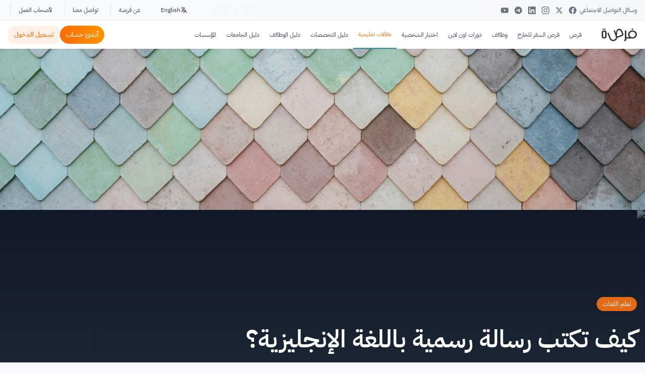

--- FILE ---
content_type: text/html; charset=utf-8
request_url: https://www.for9a.com/learn/%D9%83%D9%8A%D9%81-%D8%AA%D9%83%D8%AA%D8%A8-%D8%B1%D8%B3%D8%A7%D9%84%D8%A9-%D8%B1%D8%B3%D9%85%D9%8A%D8%A9-%D8%A8%D8%A7%D9%84%D9%84%D8%BA%D8%A9-%D8%A7%D9%84%D8%A5%D9%86%D8%AC%D9%84%D9%8A%D8%B2%D9%8A%D8%A9
body_size: 56483
content:
<!DOCTYPE html><html lang="ar" translate="no" class="notranslate" dir="rtl"><head><meta charSet="utf-8"/><title>كيف تكتب رسالة رسمية باللغة الإنجليزية؟</title><meta property="og:title" content="كيف تكتب رسالة رسمية باللغة الإنجليزية؟"/><meta name="viewport" content="width=device-width, initial-scale=1"/><meta property="twitter:title" content="كيف تكتب رسالة رسمية باللغة الإنجليزية؟"/><meta property="twitter:image:alt" content="كيف تكتب رسالة رسمية باللغة الإنجليزية؟"/><meta name="description" content=" تحتاج إلى كتابة الرسائل الرسمية باللغة الإنجليزية أو بريد الكتروني رسمي في كلّ وقت، سواءً لتعبئة طلبات التقديم للمدرسة أو الجامعة، أو من أجل إتمام صفقات وعقود"/><meta property="twitter:description" content=" تحتاج إلى كتابة الرسائل الرسمية باللغة الإنجليزية أو بريد الكتروني رسمي في كلّ وقت، سواءً لتعبئة طلبات التقديم للمدرسة أو الجامعة، أو من أجل إتمام صفقات وعقود"/><meta property="og:description" content=" تحتاج إلى كتابة الرسائل الرسمية باللغة الإنجليزية أو بريد الكتروني رسمي في كلّ وقت، سواءً لتعبئة طلبات التقديم للمدرسة أو الجامعة، أو من أجل إتمام صفقات وعقود في بيئة العمل، وهو ما يعدّ دليلاً قويًا على أنّ الكتابة الرسمية..."/><link href="https://www.for9a.com/learn/كيف-تكتب-رسالة-رسمية-باللغة-الإنجليزية" rel="canonical"/><link rel="preload" href="https://images.for9a.com/thumb/max-800-auto-100-avif/blog/40564-كيف-تكتب-رسالة-رسمية-باللغة-الإنجليزية؟.png" as="image"/><meta property="twitter:url" content="https://www.for9a.com/learn/كيف-تكتب-رسالة-رسمية-باللغة-الإنجليزية"/><meta property="og:url" content="https://www.for9a.com/learn/كيف-تكتب-رسالة-رسمية-باللغة-الإنجليزية"/><meta property="og:image" content="https://images.for9a.com/thumb/max-2000-auto-100-jpeg/blog/40564-كيف-تكتب-رسالة-رسمية-باللغة-الإنجليزية؟.png"/><meta property="og:image:width" content="1200"/><meta property="og:image:height" content="630"/><meta property="og:image:type" content="image/jpeg"/><meta property="og:image:alt" content="كيف تكتب رسالة رسمية باللغة الإنجليزية؟"/><meta property="og:locale" content="ar_SA"/><meta property="og:type" content="article"/><meta property="twitter:image" content="https://images.for9a.com/thumb/max-2000-auto-100-jpeg/blog/40564-كيف-تكتب-رسالة-رسمية-باللغة-الإنجليزية؟.png"/><meta name="robots" content="index,follow,max-image-preview:large"/><script type="application/ld+json">{"@context":"https://schema.org","@graph":[{"@type":"WebSite","@id":"https://www.for9a.com/#website","url":"https://www.for9a.com/","name":"فرصة","publisher":{"@id":"https://www.for9a.com/#organization"},"alternateName":"مقالات فرصة العربية التعليمية المجانية على منصة تعلَّم","description":"تصفَّح ما يزيد عن 2000 مقالة تعليمية باللغة العربية مجانًا وانغمس في عالم متنوع وشيّق يشمل مواضيع متعددة منها تطوير الذات والمهارات، صناعة المحتوى، تعلم اللغات، الدراسة والسفر إلى الخارج، ريادة الأعمال، قصص قصيرة، الدراسة والعمل عن بعد ومواضيع ثقافة عامة، تمنحك كلها فرصة للنمو والتطور المهني والشخصي.","potentialAction":[{"@type":"SearchAction","target":{"@type":"EntryPoint","urlTemplate":"https://www.for9a.com/learn/s?term={search_term_string}"},"query-input":"required name=search_term_string"}],"inLanguage":"ar"},{"@context":"https://schema.org","@id":"https://www.for9a.com//learn/كيف-تكتب-رسالة-رسمية-باللغة-الإنجليزية","@type":"Article","headline":"كيف تكتب رسالة رسمية باللغة الإنجليزية؟","description":" تحتاج إلى كتابة الرسائل الرسمية باللغة الإنجليزية أو بريد الكتروني رسمي في كلّ وقت، سواءً لتعبئة طلبات التقديم للمدرسة أو الجامعة، أو من أجل إتمام صفقات وعقود في بيئة العمل، وهو ما يعدّ دليلاً قويًا على أنّ الكتابة الرسمية...","datePublished":"2026-01-14T17:20:45.865Z","dateModified":"2026-01-14T17:20:45.865Z","mainEntityOfPage":{"@type":"WebPage","@id":"https://www.for9a.com//learn/كيف-تكتب-رسالة-رسمية-باللغة-الإنجليزية"},"isPartOf":{"@id":"https://www.for9a.com//learn/كيف-تكتب-رسالة-رسمية-باللغة-الإنجليزية"},"author":{"@type":"Person","@id":"https://www.for9a.com/user/undefined","name":"undefined undefined","url":"https://www.for9a.com/user/undefined"},"isAccessibleForFree":"True","commentCount":0,"publisher":{"@type":"Organization","@id":"https://www.for9a.com/#organization","name":"فرصة","logo":{"@type":"ImageObject","url":"https://www.for9a.com/r-assets/images/Frsa-logo.svg","width":198,"height":129}},"image":[{"@type":"ImageObject","url":"https://images.for9a.com/thumb/max-2000-auto-100-jpeg/blog/40564-كيف-تكتب-رسالة-رسمية-باللغة-الإنجليزية؟.png","width":2000,"height":1200}],"thumbnailUrl":"https://images.for9a.com/thumb/max-2000-auto-100-jpeg/blog/40564-كيف-تكتب-رسالة-رسمية-باللغة-الإنجليزية؟.png","keywords":"formal letter, رسالة رسمية باللغة الإنجليزية, تعلم اللغة الانجليزية, رسالة رسمية, نموذج رسالة رسمية جاهز, رسالة رسمية بالانجليزي, كتابة رسالة بالانجليزي, كتابة رسالة رسمية بالانجليزي, رسالة بالانجليزي, كيف تكتب رسالة بالانجليزي","articleSection":"تعلم اللغات","inLanguage":"ar","speakable":{"@type":"SpeakableSpecification","cssSelector":[".article-body",".article-headline","h1","h2"]},"potentialAction":[{"@type":"CommentAction","name":"Comment","target":["https://www.for9a.com//learn/كيف-تكتب-رسالة-رسمية-باللغة-الإنجليزية"]}],"about":[{"@type":["Thing","DefinedTerm"],"name":"تعلم اللغات","url":"https://www.for9a.com/learn/category/تعلم-اللغات","inDefinedTermSet":"https://www.for9a.com/learn"}],"mentions":[{"@type":["Thing","DefinedTerm"],"name":"formal letter"},{"@type":["Thing","DefinedTerm"],"name":"رسالة رسمية باللغة الإنجليزية"},{"@type":["Thing","DefinedTerm"],"name":"تعلم اللغة الانجليزية"},{"@type":["Thing","DefinedTerm"],"name":"رسالة رسمية"},{"@type":["Thing","DefinedTerm"],"name":"نموذج رسالة رسمية جاهز"},{"@type":["Thing","DefinedTerm"],"name":"رسالة رسمية بالانجليزي"},{"@type":["Thing","DefinedTerm"],"name":"كتابة رسالة بالانجليزي"},{"@type":["Thing","DefinedTerm"],"name":"كتابة رسالة رسمية بالانجليزي"},{"@type":["Thing","DefinedTerm"],"name":"رسالة بالانجليزي"},{"@type":["Thing","DefinedTerm"],"name":"كيف تكتب رسالة بالانجليزي"}],"educationalUse":"Educational content about scholarships, career guidance, and learning opportunities","educationalLevel":"Higher Education","audience":{"@type":"EducationalAudience","educationalRole":"student","audienceType":"University students, scholarship seekers, career planners"}},{"@context":"https://schema.org","@type":["EducationalOrganization","Organization"],"@id":"https://www.for9a.com/#organization","name":"فرصة","url":"https://www.for9a.com/","email":"info@for9a.com","sameAs":["https://www.youtube.com/@for9acom","https://www.instagram.com/for9acom/","https://x.com/FOR9Acom","https://t.me/forsadotco","https://www.facebook.com/for9a","https://www.pinterest.com/for9acom/","https://podcastaddict.com/podcast/4035735","https://podcasts.apple.com/us/podcast/%D9%81%D8%B1%D8%B5%D8%A9-%D8%A8%D9%88%D8%AF%D9%83%D8%A7%D8%B3%D8%AA/id1639788812","https://open.spotify.com/show/1wpaE9wlmK4OBkQXyD5Lly","https://podcastindex.org/podcast/5585886","https://music.amazon.com/podcasts/067a4c2b-5f71-4e04-b2cf-d4364adc42c5/%D9%81%D8%B1%D8%B5%D8%A9-%D8%A8%D9%88%D8%AF%D9%83%D8%A7%D8%B3%D8%AA","https://castro.fm/podcast/e15505d9-b262-4a2d-bff1-8c83946809e0","https://www.deezer.com/us/show/3889187","https://castbox.fm/podcast/e15505d9-b262-4a2d-bff1-8c83946809e0"],"logo":{"@type":"ImageObject","@id":"https://www.for9a.com/#logo","url":"https://www.for9a.com/r-assets/images/Frsa-logo.svg","width":198,"height":129,"caption":"فرصة"},"description":"تصفَّح ما يزيد عن 2000 مقالة تعليمية باللغة العربية مجانًا وانغمس في عالم متنوع وشيّق يشمل مواضيع متعددة منها تطوير الذات والمهارات، صناعة المحتوى، تعلم اللغات، الدراسة والسفر إلى الخارج، ريادة الأعمال، قصص قصيرة، الدراسة والعمل عن بعد ومواضيع ثقافة عامة، تمنحك كلها فرصة للنمو والتطور المهني والشخصي.","foundingDate":"2009-01-01","address":{"@type":"PostalAddress","addressCountry":"JO","addressLocality":"Amman","addressRegion":"Amman"},"areaServed":[{"@type":"Country","name":"Saudi Arabia","identifier":"SA"},{"@type":"Country","name":"United Arab Emirates","identifier":"AE"},{"@type":"Country","name":"Egypt","identifier":"EG"},{"@type":"Country","name":"Jordan","identifier":"JO"},{"@type":"Country","name":"Kuwait","identifier":"KW"},{"@type":"Country","name":"Qatar","identifier":"QA"},{"@type":"Country","name":"Bahrain","identifier":"BH"},{"@type":"Country","name":"Oman","identifier":"OM"}],"knowsAbout":["Education","Scholarships","Online Learning","Career Development","Study Abroad","Professional Training","Educational Opportunities","Career Counseling"],"contactPoint":[{"@type":"ContactPoint","telephone":"+962 79 818 2012","contactType":"Business development","availableLanguage":["Arabic","English"]}],"location":{"@id":"https://www.for9a.com/#place"}},{"@type":"WebPage","@id":"https://www.for9a.com//learn/كيف-تكتب-رسالة-رسمية-باللغة-الإنجليزية","url":"https://www.for9a.com//learn/كيف-تكتب-رسالة-رسمية-باللغة-الإنجليزية","name":"كيف تكتب رسالة رسمية باللغة الإنجليزية؟","isPartOf":{"@id":"https://www.for9a.com/#website"},"primaryImageOfPage":{"@id":"https://www.for9a.com//learn/كيف-تكتب-رسالة-رسمية-باللغة-الإنجليزية#primaryimage"},"image":{"@id":"https://images.for9a.com/thumb/max-2000-auto-100-jpeg/blog/40564-كيف-تكتب-رسالة-رسمية-باللغة-الإنجليزية؟.png"},"thumbnailUrl":"https://images.for9a.com/thumb/max-2000-auto-100-jpeg/blog/40564-كيف-تكتب-رسالة-رسمية-باللغة-الإنجليزية؟.png","description":" تحتاج إلى كتابة الرسائل الرسمية باللغة الإنجليزية أو بريد الكتروني رسمي في كلّ وقت، سواءً لتعبئة طلبات التقديم للمدرسة أو الجامعة، أو من أجل إتمام صفقات وعقود في بيئة العمل، وهو ما يعدّ دليلاً قويًا على أنّ الكتابة الرسمية...","breadcrumb":{"@id":"https://www.for9a.com//learn/كيف-تكتب-رسالة-رسمية-باللغة-الإنجليزية"},"inLanguage":"ar","potentialAction":[{"@type":"ReadAction","target":["https://www.for9a.com//learn/كيف-تكتب-رسالة-رسمية-باللغة-الإنجليزية"]}]},{"@type":"ImageObject","inLanguage":"ar","@id":"https://www.for9a.com//learn/كيف-تكتب-رسالة-رسمية-باللغة-الإنجليزية#primaryimage","url":"https://images.for9a.com/thumb/max-2000-auto-100-jpeg/blog/40564-كيف-تكتب-رسالة-رسمية-باللغة-الإنجليزية؟.png","contentUrl":"https://images.for9a.com/thumb/max-2000-auto-100-jpeg/blog/40564-كيف-تكتب-رسالة-رسمية-باللغة-الإنجليزية؟.png","width":1000,"height":1000,"caption":"كيف تكتب رسالة رسمية باللغة الإنجليزية؟"},{"@type":"BreadcrumbList","@id":"https://www.for9a.com//learn/كيف-تكتب-رسالة-رسمية-باللغة-الإنجليزية","itemListElement":[{"@type":"ListItem","position":1,"name":"الرئيسية","item":"https://www.for9a.com/"},{"@type":"ListItem","position":2,"name":"تعلم اللغات","item":"https://www.for9a.com/learn/category/تعلم-اللغات"},{"@type":"ListItem","position":3,"name":"كيف تكتب رسالة رسمية باللغة الإنجليزية؟"}]}]}</script><link rel="preload" as="image" imageSrcSet="/_next/image?url=%2Fjean-philippe.jpg&amp;w=16&amp;q=100 16w, /_next/image?url=%2Fjean-philippe.jpg&amp;w=45&amp;q=100 45w, /_next/image?url=%2Fjean-philippe.jpg&amp;w=48&amp;q=100 48w, /_next/image?url=%2Fjean-philippe.jpg&amp;w=50&amp;q=100 50w, /_next/image?url=%2Fjean-philippe.jpg&amp;w=64&amp;q=100 64w, /_next/image?url=%2Fjean-philippe.jpg&amp;w=96&amp;q=100 96w, /_next/image?url=%2Fjean-philippe.jpg&amp;w=100&amp;q=100 100w, /_next/image?url=%2Fjean-philippe.jpg&amp;w=128&amp;q=100 128w, /_next/image?url=%2Fjean-philippe.jpg&amp;w=150&amp;q=100 150w, /_next/image?url=%2Fjean-philippe.jpg&amp;w=256&amp;q=100 256w, /_next/image?url=%2Fjean-philippe.jpg&amp;w=280&amp;q=100 280w, /_next/image?url=%2Fjean-philippe.jpg&amp;w=384&amp;q=100 384w, /_next/image?url=%2Fjean-philippe.jpg&amp;w=640&amp;q=100 640w, /_next/image?url=%2Fjean-philippe.jpg&amp;w=1140&amp;q=100 1140w" imageSizes="100vw" fetchpriority="high"/><link rel="preload" as="image" imageSrcSet="https://images.for9a.com/thumb/max-16-auto-100-avif/blog/40564-كيف-تكتب-رسالة-رسمية-باللغة-الإنجليزية؟.png 16w, https://images.for9a.com/thumb/max-16-auto-100-avif/blog/40564-كيف-تكتب-رسالة-رسمية-باللغة-الإنجليزية؟.png 16w, https://images.for9a.com/thumb/max-45-auto-100-avif/blog/40564-كيف-تكتب-رسالة-رسمية-باللغة-الإنجليزية؟.png 45w, https://images.for9a.com/thumb/max-45-auto-100-avif/blog/40564-كيف-تكتب-رسالة-رسمية-باللغة-الإنجليزية؟.png 45w, https://images.for9a.com/thumb/max-48-auto-100-avif/blog/40564-كيف-تكتب-رسالة-رسمية-باللغة-الإنجليزية؟.png 48w, https://images.for9a.com/thumb/max-48-auto-100-avif/blog/40564-كيف-تكتب-رسالة-رسمية-باللغة-الإنجليزية؟.png 48w, https://images.for9a.com/thumb/max-50-auto-100-avif/blog/40564-كيف-تكتب-رسالة-رسمية-باللغة-الإنجليزية؟.png 50w, https://images.for9a.com/thumb/max-50-auto-100-avif/blog/40564-كيف-تكتب-رسالة-رسمية-باللغة-الإنجليزية؟.png 50w, https://images.for9a.com/thumb/max-64-auto-100-avif/blog/40564-كيف-تكتب-رسالة-رسمية-باللغة-الإنجليزية؟.png 64w, https://images.for9a.com/thumb/max-64-auto-100-avif/blog/40564-كيف-تكتب-رسالة-رسمية-باللغة-الإنجليزية؟.png 64w, https://images.for9a.com/thumb/max-66-auto-100-avif/blog/40564-كيف-تكتب-رسالة-رسمية-باللغة-الإنجليزية؟.png 66w, https://images.for9a.com/thumb/max-96-auto-100-avif/blog/40564-كيف-تكتب-رسالة-رسمية-باللغة-الإنجليزية؟.png 96w, https://images.for9a.com/thumb/max-96-auto-100-avif/blog/40564-كيف-تكتب-رسالة-رسمية-باللغة-الإنجليزية؟.png 96w, https://images.for9a.com/thumb/max-100-auto-100-avif/blog/40564-كيف-تكتب-رسالة-رسمية-باللغة-الإنجليزية؟.png 100w, https://images.for9a.com/thumb/max-100-auto-100-avif/blog/40564-كيف-تكتب-رسالة-رسمية-باللغة-الإنجليزية؟.png 100w, https://images.for9a.com/thumb/max-128-auto-100-avif/blog/40564-كيف-تكتب-رسالة-رسمية-باللغة-الإنجليزية؟.png 128w, https://images.for9a.com/thumb/max-128-auto-100-avif/blog/40564-كيف-تكتب-رسالة-رسمية-باللغة-الإنجليزية؟.png 128w, https://images.for9a.com/thumb/max-150-auto-100-avif/blog/40564-كيف-تكتب-رسالة-رسمية-باللغة-الإنجليزية؟.png 150w, https://images.for9a.com/thumb/max-150-auto-100-avif/blog/40564-كيف-تكتب-رسالة-رسمية-باللغة-الإنجليزية؟.png 150w, https://images.for9a.com/thumb/max-256-auto-100-avif/blog/40564-كيف-تكتب-رسالة-رسمية-باللغة-الإنجليزية؟.png 256w, https://images.for9a.com/thumb/max-256-auto-100-avif/blog/40564-كيف-تكتب-رسالة-رسمية-باللغة-الإنجليزية؟.png 256w, https://images.for9a.com/thumb/max-280-auto-100-avif/blog/40564-كيف-تكتب-رسالة-رسمية-باللغة-الإنجليزية؟.png 280w, https://images.for9a.com/thumb/max-280-auto-100-avif/blog/40564-كيف-تكتب-رسالة-رسمية-باللغة-الإنجليزية؟.png 280w, https://images.for9a.com/thumb/max-384-auto-100-avif/blog/40564-كيف-تكتب-رسالة-رسمية-باللغة-الإنجليزية؟.png 384w, https://images.for9a.com/thumb/max-384-auto-100-avif/blog/40564-كيف-تكتب-رسالة-رسمية-باللغة-الإنجليزية؟.png 384w, https://images.for9a.com/thumb/max-640-auto-100-avif/blog/40564-كيف-تكتب-رسالة-رسمية-باللغة-الإنجليزية؟.png 640w, https://images.for9a.com/thumb/max-800-auto-100-avif/blog/40564-كيف-تكتب-رسالة-رسمية-باللغة-الإنجليزية؟.png 1140w, https://images.for9a.com/thumb/max-800-auto-100-avif/blog/40564-كيف-تكتب-رسالة-رسمية-باللغة-الإنجليزية؟.png 1140w" imageSizes="100vw" fetchpriority="high"/><link rel="preload" as="image" imageSrcSet="/_next/image?url=%2Fapple-touch-icon.png&amp;w=45&amp;q=75 1x, /_next/image?url=%2Fapple-touch-icon.png&amp;w=96&amp;q=75 2x" fetchpriority="high"/><link rel="preload" as="image" imageSrcSet="https://images.for9a.com/thumb/max-800-auto-100-avif/blog/40564-كيف-تكتب-رسالة-رسمية-باللغة-الإنجليزية؟.png 1x" fetchpriority="high"/><meta name="next-head-count" content="27"/><meta charSet="utf-8"/><meta property="og:site_name" content="فرصة"/><meta property="fb:pages" content="123351087746059"/><meta property="fb:app_id" content="893677635640936"/><meta property="twitter:card" content="summary_large_image"/><meta property="twitter:site" content="@FOR9Acom"/><meta property="twitter:domain" content="for9a.com"/><meta name="google" content="notranslate"/><meta name="impact-site-verification" value="966991427"/><meta http-equiv="X-UA-Compatible" content="IE=edge"/><meta name="theme-color" content="#ff6900"/><link rel="icon" href="/favicon.ico"/><link rel="apple-touch-icon" sizes="180x180" href="/apple-touch-icon.png"/><link rel="icon" type="image/png" sizes="32x32" href="/favicon-32x32.png"/><link rel="icon" type="image/png" sizes="16x16" href="/favicon-16x16.png"/><link rel="manifest" href="/site.webmanifest"/><link rel="preload" href="/ibm/IBMPlexSansArabic-Regular.ttf" as="font" crossorigin="true"/><link rel="preload" href="/ibm/IBMPlexSansArabic-Bold.ttf" as="font" crossorigin="true"/><link rel="preload" href="https://pagead2.googlesyndication.com/pagead/js/adsbygoogle.js?client=ca-pub-5714571726036264" as="script" crossorigin="anonymous"/><script async="" src="https://pagead2.googlesyndication.com/pagead/js/adsbygoogle.js?client=ca-pub-5714571726036264" crossorigin="anonymous"></script><link rel="alternate" type="application/atom+xml" href="https://www.for9a.com/sitemap/feed"/><link rel="preconnect" href="https://googleads.g.doubleclick.net"/><link rel="preconnect" href="https://api.for9a.com"/><link rel="preconnect" href="https://lara.for9a.com"/><link rel="preconnect" href="https://pagead2.googlesyndication.com"/><link rel="preload" href="https://securepubads.g.doubleclick.net/tag/js/gpt.js" as="script"/><link rel="preload" href="https://pagead2.googlesyndication.com/tag/js/gpt.js" as="script"/><script async="">
            function createEvent(t){const e={method:"POST",headers:{"content-type":"application/json"},body:JSON.stringify(t)};fetch("https://lara.for9a.com/api/page-views",e)}
            </script><script>(function(w,d,s,l,i){w[l]=w[l]||[];w[l].push({'gtm.start':
          new Date().getTime(),event:'gtm.js'});var f=d.getElementsByTagName(s)[0],
          j=d.createElement(s),dl=l!='dataLayer'?'&l='+l:'';j.async=true;j.src=
          'https://www.googletagmanager.com/gtm.js?id='+i+dl;f.parentNode.insertBefore(j,f);
          })(window,document,'script','dataLayer','GTM-THSZK73');</script><link rel="preload" href="/_next/static/css/9138dde6f9c6949e.css" as="style"/><link rel="stylesheet" href="/_next/static/css/9138dde6f9c6949e.css" data-n-g=""/><link rel="preload" href="/_next/static/css/8c4d373b3ef26a86.css" as="style"/><link rel="stylesheet" href="/_next/static/css/8c4d373b3ef26a86.css"/><link rel="preload" href="/_next/static/css/eaa383db0ab65778.css" as="style"/><link rel="stylesheet" href="/_next/static/css/eaa383db0ab65778.css"/><link rel="preload" href="/_next/static/css/c449dbd395181f5d.css" as="style"/><link rel="stylesheet" href="/_next/static/css/c449dbd395181f5d.css"/><link rel="preload" href="/_next/static/css/45d4f6442d75f756.css" as="style"/><link rel="stylesheet" href="/_next/static/css/45d4f6442d75f756.css"/><link rel="preload" href="/_next/static/css/0f561d2daf094d9f.css" as="style"/><link rel="stylesheet" href="/_next/static/css/0f561d2daf094d9f.css"/><link rel="preload" href="/_next/static/css/13a7aa8b5e9c64f9.css" as="style"/><link rel="stylesheet" href="/_next/static/css/13a7aa8b5e9c64f9.css"/><link rel="preload" href="/_next/static/css/7c25ef1d5cdc2eda.css" as="style"/><link rel="stylesheet" href="/_next/static/css/7c25ef1d5cdc2eda.css"/><link rel="preload" href="/_next/static/css/526916ca74f5d213.css" as="style"/><link rel="stylesheet" href="/_next/static/css/526916ca74f5d213.css"/><noscript data-n-css=""></noscript><script defer="" nomodule="" src="/_next/static/chunks/polyfills-42372ed130431b0a.js"></script><script defer="" src="/_next/static/chunks/6694.233f277f14718068.js"></script><script defer="" src="/_next/static/chunks/6831.adb912348caa1556.js"></script><script defer="" src="/_next/static/chunks/236-30256bcd7e3be1e8.js"></script><script defer="" src="/_next/static/chunks/8504-ad91352d4377d222.js"></script><script defer="" src="/_next/static/chunks/5229.eeb03911ed218d16.js"></script><script defer="" src="/_next/static/chunks/9079.4685c9bfdf7dfc6a.js"></script><script defer="" src="/_next/static/chunks/5721.887f9d1a1e1e4e3b.js"></script><script defer="" src="/_next/static/chunks/8586.cf31d5f361c9fc69.js"></script><script defer="" src="/_next/static/chunks/7630.1d09139913b5f31c.js"></script><script defer="" src="/_next/static/chunks/2756.591b3db472a6ae95.js"></script><script defer="" src="/_next/static/chunks/7084.a5bada9db2157b32.js"></script><script defer="" src="/_next/static/chunks/2777.f71acc4fe196e10f.js"></script><script defer="" src="/_next/static/chunks/5839.fcf7f416b4c2dfb7.js"></script><script defer="" src="/_next/static/chunks/6018-fb629e5726b6e684.js"></script><script defer="" src="/_next/static/chunks/8158-9c6e85a26bd926a2.js"></script><script defer="" src="/_next/static/chunks/9290.23200861a3d5b782.js"></script><script defer="" src="/_next/static/chunks/1596.23359892f8003c6b.js"></script><script defer="" src="/_next/static/chunks/1629.3d91d04fa18fa9ba.js"></script><script defer="" src="/_next/static/chunks/7048.83042b94811617fd.js"></script><script src="/_next/static/chunks/webpack-6ff14d7d3d82ce94.js" defer=""></script><script src="/_next/static/chunks/framework-068cb36559ccb368.js" defer=""></script><script src="/_next/static/chunks/main-57118e7a6e86462d.js" defer=""></script><script src="/_next/static/chunks/pages/_app-305beb608f0e34ce.js" defer=""></script><script src="/_next/static/chunks/8735-9e0c195dce68f8d5.js" defer=""></script><script src="/_next/static/chunks/7518-97f4f03a2fdae5cc.js" defer=""></script><script src="/_next/static/chunks/4199-e91994c28b7f0bcc.js" defer=""></script><script src="/_next/static/chunks/6853-c5275d512007352a.js" defer=""></script><script src="/_next/static/chunks/2193-f3cc4d972aeb5f02.js" defer=""></script><script src="/_next/static/chunks/6253-768af8c32774bc79.js" defer=""></script><script src="/_next/static/chunks/pages/learn/%5Bid%5D-73cf0a10dfbb43ae.js" defer=""></script><script src="/_next/static/0vvHE2jdRL2CZGjaod2Z9/_buildManifest.js" defer=""></script><script src="/_next/static/0vvHE2jdRL2CZGjaod2Z9/_ssgManifest.js" defer=""></script></head><body><noscript><iframe src="https://www.googletagmanager.com/ns.html?id=GTM-THSZK73" height="0" width="0" style="display:none;visibility:hidden"></iframe></noscript><div id="__next"><div class="flex flex-col justify-between"><div class="hidden lg:block bg-gradient-to-r from-gray-50 to-gray-100/50 border-b border-gray-200/80 backdrop-blur-sm"><div class="container mx-auto px-4"><div class="flex items-center justify-between h-10"><div class="flex items-center gap-3"><span class="text-xs font-medium text-gray-600">وسائل التواصل الاجتماعي</span><div class="flex items-center gap-1.5"><a href="https://www.facebook.com/for9a" target="_blank" rel="noopener noreferrer" aria-label="Facebook" class="group relative p-1.5 rounded-md hover:bg-white transition-all duration-200"><div class="transform group-hover:scale-110 transition-transform duration-200"><svg width="15px" height="15px" viewBox="0 0 24 24" fill="#6b7280" xmlns="http://www.w3.org/2000/svg"><path d="M24 12.073c0-6.627-5.373-12-12-12s-12 5.373-12 12c0 5.99 4.388 10.954 10.125 11.854v-8.385H7.078v-3.47h3.047V9.43c0-3.007 1.792-4.669 4.533-4.669 1.312 0 2.686.235 2.686.235v2.953H15.83c-1.491 0-1.956.925-1.956 1.874v2.25h3.328l-.532 3.47h-2.796v8.385C19.612 23.027 24 18.062 24 12.073z"></path></svg></div></a><a href="https://x.com/FOR9Acom" target="_blank" rel="noopener noreferrer" aria-label="X" class="group relative p-1.5 rounded-md hover:bg-white transition-all duration-200"><div class="transform group-hover:scale-110 transition-transform duration-200"><svg width="15px" height="15px" viewBox="0 0 24 24" fill="#6b7280" xmlns="http://www.w3.org/2000/svg"><path d="M18.244 2.25h3.308l-7.227 8.26 8.502 11.24H16.17l-5.214-6.817L4.99 21.75H1.68l7.73-8.835L1.254 2.25H8.08l4.713 6.231zm-1.161 17.52h1.833L7.084 4.126H5.117z"></path></svg></div></a><a href="https://www.instagram.com/for9acom/" target="_blank" rel="noopener noreferrer" aria-label="Instagram" class="group relative p-1.5 rounded-md hover:bg-white transition-all duration-200"><div class="transform group-hover:scale-110 transition-transform duration-200"><svg width="15px" height="15px" viewBox="0 0 24 24" fill="#6b7280" xmlns="http://www.w3.org/2000/svg"><path d="M12 2.163c3.204 0 3.584.012 4.85.07 3.252.148 4.771 1.691 4.919 4.919.058 1.265.069 1.645.069 4.849 0 3.205-.012 3.584-.069 4.849-.149 3.225-1.664 4.771-4.919 4.919-1.266.058-1.644.07-4.85.07-3.204 0-3.584-.012-4.849-.07-3.26-.149-4.771-1.699-4.919-4.92-.058-1.265-.07-1.644-.07-4.849 0-3.204.013-3.583.07-4.849.149-3.227 1.664-4.771 4.919-4.919 1.266-.057 1.645-.069 4.849-.069zm0-2.163c-3.259 0-3.667.014-4.947.072-4.358.2-6.78 2.618-6.98 6.98-.059 1.281-.073 1.689-.073 4.948 0 3.259.014 3.668.072 4.948.2 4.358 2.618 6.78 6.98 6.98 1.281.058 1.689.072 4.948.072 3.259 0 3.668-.014 4.948-.072 4.354-.2 6.782-2.618 6.979-6.98.059-1.28.073-1.689.073-4.948 0-3.259-.014-3.667-.072-4.947-.196-4.354-2.617-6.78-6.979-6.98-1.281-.059-1.69-.073-4.949-.073zm0 5.838c-3.403 0-6.162 2.759-6.162 6.162s2.759 6.163 6.162 6.163 6.162-2.759 6.162-6.163c0-3.403-2.759-6.162-6.162-6.162zm0 10.162c-2.209 0-4-1.79-4-4 0-2.209 1.791-4 4-4s4 1.791 4 4c0 2.21-1.791 4-4 4zm6.406-11.845c-.796 0-1.441.645-1.441 1.44s.645 1.44 1.441 1.44c.795 0 1.439-.645 1.439-1.44s-.644-1.44-1.439-1.44z"></path></svg></div></a><a href="https://www.linkedin.com/company/for9a" target="_blank" rel="noopener noreferrer" aria-label="LinkedIn" class="group relative p-1.5 rounded-md hover:bg-white transition-all duration-200"><div class="transform group-hover:scale-110 transition-transform duration-200"><svg role="img" width="15px" height="15px" viewBox="0 0 24 24" xmlns="http://www.w3.org/2000/svg"><title>LinkedIn icon</title><path fill="#6b7280" d="M20.447 20.452h-3.554v-5.569c0-1.328-.027-3.037-1.852-3.037-1.853 0-2.136 1.445-2.136 2.939v5.667H9.351V9h3.414v1.561h.046c.477-.9 1.637-1.85 3.37-1.85 3.601 0 4.267 2.37 4.267 5.455v6.286zM5.337 7.433c-1.144 0-2.063-.926-2.063-2.065 0-1.138.92-2.063 2.063-2.063 1.14 0 2.064.925 2.064 2.063 0 1.139-.925 2.065-2.064 2.065zm1.782 13.019H3.555V9h3.564v11.452zM22.225 0H1.771C.792 0 0 .774 0 1.729v20.542C0 23.227.792 24 1.771 24h20.451C23.2 24 24 23.227 24 22.271V1.729C24 .774 23.2 0 22.222 0h.003z"></path></svg></div></a><a href="https://t.me/forsadotco" target="_blank" rel="noopener noreferrer" aria-label="Telegram" class="group relative p-1.5 rounded-md hover:bg-white transition-all duration-200"><div class="transform group-hover:scale-110 transition-transform duration-200"><svg width="15px" height="15px" viewBox="0 0 24 24" fill="#6b7280" xmlns="http://www.w3.org/2000/svg"><path d="M11.944 0A12 12 0 0 0 0 12a12 12 0 0 0 12 12 12 12 0 0 0 12-12A12 12 0 0 0 12 0a12 12 0 0 0-.056 0zm4.962 7.224c.1-.002.321.023.465.14a.506.506 0 0 1 .171.325c.016.093.036.306.02.472-.18 1.898-.962 6.502-1.36 8.627-.168.9-.499 1.201-.82 1.23-.696.065-1.225-.46-1.9-.902-1.056-.693-1.653-1.124-2.678-1.8-1.185-.78-.417-1.21.258-1.91.177-.184 3.247-2.977 3.307-3.23.007-.032.014-.15-.056-.212s-.174-.041-.249-.024c-.106.024-1.793 1.14-5.061 3.345-.48.33-.913.49-1.302.48-.428-.008-1.252-.241-1.865-.44-.752-.245-1.349-.374-1.297-.789.027-.216.325-.437.893-.663 3.498-1.524 5.83-2.529 6.998-3.014 3.332-1.386 4.025-1.627 4.476-1.635z"></path></svg></div></a><a href="https://www.youtube.com/@for9acom" target="_blank" rel="noopener noreferrer" aria-label="YouTube" class="group relative p-1.5 rounded-md hover:bg-white transition-all duration-200"><div class="transform group-hover:scale-110 transition-transform duration-200"><svg width="15px" height="15px" viewBox="0 0 24 24" fill="#6b7280" xmlns="http://www.w3.org/2000/svg"><path d="M23.498 6.186a3.016 3.016 0 0 0-2.122-2.136C19.505 3.545 12 3.545 12 3.545s-7.505 0-9.377.505A3.017 3.017 0 0 0 .502 6.186C0 8.07 0 12 0 12s0 3.93.502 5.814a3.016 3.016 0 0 0 2.122 2.136c1.871.505 9.376.505 9.376.505s7.505 0 9.377-.505a3.015 3.015 0 0 0 2.122-2.136C24 15.93 24 12 24 12s0-3.93-.502-5.814zM9.545 15.568V8.432L15.818 12l-6.273 3.568z"></path></svg></div></a></div></div><div class="flex items-center divide-x divide-gray-300/60"><button class="text-xs font-medium text-gray-700 hover:text-orange-600 hover:bg-white/60 transition-all duration-200 px-4 py-1.5 rounded-md mx-1 flex items-center gap-1.5"><svg class="w-3.5 h-3.5" fill="none" stroke="currentColor" viewBox="0 0 24 24"><path stroke-linecap="round" stroke-linejoin="round" stroke-width="2" d="M3 5h12M9 3v2m1.048 9.5A18.022 18.022 0 016.412 9m6.088 9h7M11 21l5-10 5 10M12.751 5C11.783 10.77 8.07 15.61 3 18.129"></path></svg>English</button><a class="text-xs font-medium text-gray-700 hover:text-orange-600 hover:bg-white/60 transition-all duration-200 px-4 py-1.5 rounded-md mx-1 first:ms-0" href="/about">عن فرصة</a><a class="text-xs font-medium text-gray-700 hover:text-orange-600 hover:bg-white/60 transition-all duration-200 px-4 py-1.5 rounded-md mx-1 first:ms-0" href="/contact">تواصل معنا</a><a class="text-xs font-medium text-gray-700 hover:text-orange-600 hover:bg-white/60 transition-all duration-200 px-4 py-1.5 rounded-md mx-1 first:ms-0" href="/for-business">لأصحاب العمل</a></div></div></div></div><div class="min-h-[56px] z-[19999] sticky top-0 bg-white shadow-sm"><div class="lg:hidden"><header class="sticky top-0 z-50 bg-white shadow-sm border-b border-gray-100 overflow-visible"><div class="flex items-center justify-between h-14 px-4 overflow-visible gap-2"><div class="flex justify-start shrink-0"><button aria-label="menu" title="menu" class="flex flex-col gap-1.5 p-2 relative z-[1000] "><span class="block h-0.5 w-6 bg-gray-800 transition-all duration-300 ease-in-out "></span><span class="block h-0.5 w-6 bg-gray-800 transition-all duration-300 ease-in-out "></span><span class="block h-0.5 w-6 bg-gray-800 transition-all duration-300 ease-in-out "></span></button><div class="fixed inset-0 bg-black/60 backdrop-blur-sm z-[998] transition-opacity duration-300 opacity-0 pointer-events-none"></div><button aria-label="close menu" class="fixed top-4 ltr:right-4 rtl:left-4 z-[1001] bg-white p-2 rounded-full shadow-lg transition-opacity duration-300 opacity-0 pointer-events-none"><svg xmlns="http://www.w3.org/2000/svg" class="h-6 w-6 text-gray-800" fill="none" viewBox="0 0 24 24" stroke="currentColor"><path stroke-linecap="round" stroke-linejoin="round" stroke-width="2" d="M6 18L18 6M6 6l12 12"></path></svg></button><div class="fixed inset-y-0 ltr:left-0 rtl:right-0 w-[85%] bg-white z-[999] transform transition-transform duration-300 ease-out shadow-xl ltr:-translate-x-full rtl:translate-x-full"><div class="h-full overflow-y-auto"><div class="px-4 pb-4"><div class="bg-gray-50/50 rounded-2xl overflow-hidden"><div class="p-4 border-b border-gray-100"><span class="font-[700] text-2xl">الأقسام</span></div><div class="border-b border-gray-100 last:border-none"><div><button class="flex items-center justify-between w-full p-4 text-left"><span class="font-medium text-gray-800"> فرص</span><svg xmlns="http://www.w3.org/2000/svg" class="w-5 h-5 text-gray-400 transition-transform duration-200 " fill="none" viewBox="0 0 24 24" stroke="currentColor"><path stroke-linecap="round" stroke-linejoin="round" stroke-width="2" d="M19 9l-7 7-7-7"></path></svg></button></div></div><div class="border-b border-gray-100 last:border-none"><a class="block p-4 text-gray-800 hover:text-primary transition-colors" href="/country">فرص السفر للخارج</a></div><div class="border-b border-gray-100 last:border-none"><div><button class="flex items-center justify-between w-full p-4 text-left"><span class="font-medium text-gray-800">وظائف</span><svg xmlns="http://www.w3.org/2000/svg" class="w-5 h-5 text-gray-400 transition-transform duration-200 " fill="none" viewBox="0 0 24 24" stroke="currentColor"><path stroke-linecap="round" stroke-linejoin="round" stroke-width="2" d="M19 9l-7 7-7-7"></path></svg></button></div></div><div class="border-b border-gray-100 last:border-none"><div><button class="flex items-center justify-between w-full p-4 text-left"><span class="font-medium text-gray-800">دورات اون لاين</span><svg xmlns="http://www.w3.org/2000/svg" class="w-5 h-5 text-gray-400 transition-transform duration-200 " fill="none" viewBox="0 0 24 24" stroke="currentColor"><path stroke-linecap="round" stroke-linejoin="round" stroke-width="2" d="M19 9l-7 7-7-7"></path></svg></button></div></div><div class="border-b border-gray-100 last:border-none"><a class="block p-4 text-gray-800 hover:text-primary transition-colors" href="/personality-test">اختبار الشخصية</a></div><div class="border-b border-gray-100 last:border-none"><div><button class="flex items-center justify-between w-full p-4 text-left"><span class="font-medium text-gray-800">مقالات تعليمية</span><svg xmlns="http://www.w3.org/2000/svg" class="w-5 h-5 text-gray-400 transition-transform duration-200 " fill="none" viewBox="0 0 24 24" stroke="currentColor"><path stroke-linecap="round" stroke-linejoin="round" stroke-width="2" d="M19 9l-7 7-7-7"></path></svg></button></div></div><div class="border-b border-gray-100 last:border-none"><div><button class="flex items-center justify-between w-full p-4 text-left"><span class="font-medium text-gray-800">دليل التخصصات</span><svg xmlns="http://www.w3.org/2000/svg" class="w-5 h-5 text-gray-400 transition-transform duration-200 " fill="none" viewBox="0 0 24 24" stroke="currentColor"><path stroke-linecap="round" stroke-linejoin="round" stroke-width="2" d="M19 9l-7 7-7-7"></path></svg></button></div></div><div class="border-b border-gray-100 last:border-none"><div><button class="flex items-center justify-between w-full p-4 text-left"><span class="font-medium text-gray-800">دليل الوظائف</span><svg xmlns="http://www.w3.org/2000/svg" class="w-5 h-5 text-gray-400 transition-transform duration-200 " fill="none" viewBox="0 0 24 24" stroke="currentColor"><path stroke-linecap="round" stroke-linejoin="round" stroke-width="2" d="M19 9l-7 7-7-7"></path></svg></button></div></div><div class="border-b border-gray-100 last:border-none"><a class="block p-4 text-gray-800 hover:text-primary transition-colors" href="/university">دليل الجامعات</a></div><div class="border-b border-gray-100 last:border-none"><a class="block p-4 text-gray-800 hover:text-primary transition-colors" href="/organizations">المؤسسات</a></div></div><div class="mt-6 bg-gray-50/50 rounded-2xl overflow-hidden"><div class="p-4 border-b border-gray-100"><h2 class="font-bold text-gray-800">روابط مهمة</h2></div><a class="block p-4 text-gray-600 hover:text-primary transition-colors border-b border-gray-100 last:border-none" href="/about">عن فرصة</a><a class="block p-4 text-gray-600 hover:text-primary transition-colors border-b border-gray-100 last:border-none" href="/contact">تواصل معنا</a><a class="block p-4 text-gray-600 hover:text-primary transition-colors border-b border-gray-100 last:border-none" href="/for-business">لأصحاب العمل</a><a class="block p-4 text-gray-600 hover:text-primary transition-colors border-b border-gray-100 last:border-none" href="/privacy-policy">سياسة الخصوصية</a></div><div class="mt-6 bg-gray-50/50 rounded-2xl overflow-hidden"><div class="p-4 border-b border-gray-100"><h2 class="font-bold text-gray-800">اللغة</h2></div><div class="p-4"><button class="flex items-center gap-3 w-full p-3 text-gray-600 hover:text-primary hover:bg-gray-100 rounded-xl transition-colors"><img src="/r-assets/images/header/en-Icon.png" alt="English" class="w-6 h-6 object-contain"/><span class="font-medium">English</span></button></div></div><div class="mt-6 bg-gray-50/50 rounded-2xl overflow-hidden"><div class="p-4 border-b border-gray-100"><h2 class="font-bold text-gray-800">وسائل التواصل الاجتماعي</h2></div><div class="p-4 flex flex-wrap gap-3 justify-center"><a href="https://www.facebook.com/for9a" target="_blank" rel="noopener noreferrer" aria-label="Facebook" class="flex items-center justify-center w-10 h-10 bg-white rounded-full shadow-sm hover:shadow-md hover:text-orange-500 transition-all"><svg width="18px" height="18px" viewBox="0 0 24 24" fill="#6b7280" xmlns="http://www.w3.org/2000/svg"><path d="M24 12.073c0-6.627-5.373-12-12-12s-12 5.373-12 12c0 5.99 4.388 10.954 10.125 11.854v-8.385H7.078v-3.47h3.047V9.43c0-3.007 1.792-4.669 4.533-4.669 1.312 0 2.686.235 2.686.235v2.953H15.83c-1.491 0-1.956.925-1.956 1.874v2.25h3.328l-.532 3.47h-2.796v8.385C19.612 23.027 24 18.062 24 12.073z"></path></svg></a><a href="https://x.com/FOR9Acom" target="_blank" rel="noopener noreferrer" aria-label="Twitter" class="flex items-center justify-center w-10 h-10 bg-white rounded-full shadow-sm hover:shadow-md hover:text-orange-500 transition-all"><svg class="svg-icon" width="16px" height="16px" viewBox="0 0 20 20"><path fill="#6b7280" d="M18.258,3.266c-0.693,0.405-1.46,0.698-2.277,0.857c-0.653-0.686-1.586-1.115-2.618-1.115c-1.98,0-3.586,1.581-3.586,3.53c0,0.276,0.031,0.545,0.092,0.805C6.888,7.195,4.245,5.79,2.476,3.654C2.167,4.176,1.99,4.781,1.99,5.429c0,1.224,0.633,2.305,1.596,2.938C2.999,8.349,2.445,8.19,1.961,7.925C1.96,7.94,1.96,7.954,1.96,7.97c0,1.71,1.237,3.138,2.877,3.462c-0.301,0.08-0.617,0.123-0.945,0.123c-0.23,0-0.456-0.021-0.674-0.062c0.456,1.402,1.781,2.422,3.35,2.451c-1.228,0.947-2.773,1.512-4.454,1.512c-0.291,0-0.575-0.016-0.855-0.049c1.588,1,3.473,1.586,5.498,1.586c6.598,0,10.205-5.379,10.205-10.045c0-0.153-0.003-0.305-0.01-0.456c0.7-0.499,1.308-1.12,1.789-1.827c-0.644,0.28-1.334,0.469-2.06,0.555C17.422,4.782,17.99,4.091,18.258,3.266"></path></svg></a><a href="https://www.instagram.com/for9acom/" target="_blank" rel="noopener noreferrer" aria-label="Instagram" class="flex items-center justify-center w-10 h-10 bg-white rounded-full shadow-sm hover:shadow-md hover:text-orange-500 transition-all"><svg width="18px" height="18px" viewBox="0 0 24 24" fill="#6b7280" xmlns="http://www.w3.org/2000/svg"><path d="M12 2.163c3.204 0 3.584.012 4.85.07 3.252.148 4.771 1.691 4.919 4.919.058 1.265.069 1.645.069 4.849 0 3.205-.012 3.584-.069 4.849-.149 3.225-1.664 4.771-4.919 4.919-1.266.058-1.644.07-4.85.07-3.204 0-3.584-.012-4.849-.07-3.26-.149-4.771-1.699-4.919-4.92-.058-1.265-.07-1.644-.07-4.849 0-3.204.013-3.583.07-4.849.149-3.227 1.664-4.771 4.919-4.919 1.266-.057 1.645-.069 4.849-.069zm0-2.163c-3.259 0-3.667.014-4.947.072-4.358.2-6.78 2.618-6.98 6.98-.059 1.281-.073 1.689-.073 4.948 0 3.259.014 3.668.072 4.948.2 4.358 2.618 6.78 6.98 6.98 1.281.058 1.689.072 4.948.072 3.259 0 3.668-.014 4.948-.072 4.354-.2 6.782-2.618 6.979-6.98.059-1.28.073-1.689.073-4.948 0-3.259-.014-3.667-.072-4.947-.196-4.354-2.617-6.78-6.979-6.98-1.281-.059-1.69-.073-4.949-.073zm0 5.838c-3.403 0-6.162 2.759-6.162 6.162s2.759 6.163 6.162 6.163 6.162-2.759 6.162-6.163c0-3.403-2.759-6.162-6.162-6.162zm0 10.162c-2.209 0-4-1.79-4-4 0-2.209 1.791-4 4-4s4 1.791 4 4c0 2.21-1.791 4-4 4zm6.406-11.845c-.796 0-1.441.645-1.441 1.44s.645 1.44 1.441 1.44c.795 0 1.439-.645 1.439-1.44s-.644-1.44-1.439-1.44z"></path></svg></a><a href="https://www.linkedin.com/company/for9a" target="_blank" rel="noopener noreferrer" aria-label="LinkedIn" class="flex items-center justify-center w-10 h-10 bg-white rounded-full shadow-sm hover:shadow-md hover:text-orange-500 transition-all"><svg role="img" width="16px" height="16px" viewBox="0 0 24 24" xmlns="http://www.w3.org/2000/svg"><title>LinkedIn icon</title><path fill="#6b7280" d="M20.447 20.452h-3.554v-5.569c0-1.328-.027-3.037-1.852-3.037-1.853 0-2.136 1.445-2.136 2.939v5.667H9.351V9h3.414v1.561h.046c.477-.9 1.637-1.85 3.37-1.85 3.601 0 4.267 2.37 4.267 5.455v6.286zM5.337 7.433c-1.144 0-2.063-.926-2.063-2.065 0-1.138.92-2.063 2.063-2.063 1.14 0 2.064.925 2.064 2.063 0 1.139-.925 2.065-2.064 2.065zm1.782 13.019H3.555V9h3.564v11.452zM22.225 0H1.771C.792 0 0 .774 0 1.729v20.542C0 23.227.792 24 1.771 24h20.451C23.2 24 24 23.227 24 22.271V1.729C24 .774 23.2 0 22.222 0h.003z"></path></svg></a><a href="https://t.me/forsadotco" target="_blank" rel="noopener noreferrer" aria-label="Telegram" class="flex items-center justify-center w-10 h-10 bg-white rounded-full shadow-sm hover:shadow-md hover:text-orange-500 transition-all"><svg width="18px" height="18px" viewBox="0 0 24 24" fill="#6b7280" xmlns="http://www.w3.org/2000/svg"><path d="M11.944 0A12 12 0 0 0 0 12a12 12 0 0 0 12 12 12 12 0 0 0 12-12A12 12 0 0 0 12 0a12 12 0 0 0-.056 0zm4.962 7.224c.1-.002.321.023.465.14a.506.506 0 0 1 .171.325c.016.093.036.306.02.472-.18 1.898-.962 6.502-1.36 8.627-.168.9-.499 1.201-.82 1.23-.696.065-1.225-.46-1.9-.902-1.056-.693-1.653-1.124-2.678-1.8-1.185-.78-.417-1.21.258-1.91.177-.184 3.247-2.977 3.307-3.23.007-.032.014-.15-.056-.212s-.174-.041-.249-.024c-.106.024-1.793 1.14-5.061 3.345-.48.33-.913.49-1.302.48-.428-.008-1.252-.241-1.865-.44-.752-.245-1.349-.374-1.297-.789.027-.216.325-.437.893-.663 3.498-1.524 5.83-2.529 6.998-3.014 3.332-1.386 4.025-1.627 4.476-1.635z"></path></svg></a><a href="https://www.youtube.com/@for9acom" target="_blank" rel="noopener noreferrer" aria-label="YouTube" class="flex items-center justify-center w-10 h-10 bg-white rounded-full shadow-sm hover:shadow-md hover:text-orange-500 transition-all"><svg width="24px" height="18px" viewBox="0 0 24 24" fill="#6b7280" xmlns="http://www.w3.org/2000/svg"><path d="M23.498 6.186a3.016 3.016 0 0 0-2.122-2.136C19.505 3.545 12 3.545 12 3.545s-7.505 0-9.377.505A3.017 3.017 0 0 0 .502 6.186C0 8.07 0 12 0 12s0 3.93.502 5.814a3.016 3.016 0 0 0 2.122 2.136c1.871.505 9.376.505 9.376.505s7.505 0 9.377-.505a3.015 3.015 0 0 0 2.122-2.136C24 15.93 24 12 24 12s0-3.93-.502-5.814zM9.545 15.568V8.432L15.818 12l-6.273 3.568z"></path></svg></a></div></div></div></div></div></div><div class="flex justify-center shrink-0"><a class="flex items-center" href="https://www.for9a.com"><img src="/r-assets/images/Frsa-logo.svg" alt="فرصة" class="h-10 w-auto" width="40" height="40"/></a></div><div class="flex justify-end shrink-0"></div></div></header></div><div class="hidden lg:block"><header class="sticky top-0 z-50 bg-white shadow-sm"><div class="container mx-auto px-4 flex justify-between items-center h-[56px] gap-4"><div class="flex-1 min-w-0"><nav class="horizontal-menu hidden h-full md:flex gap-2 items-center Navbar_secondary__GZufB"><a class="block w-[70px] h-[44px] shrink-0" href="/"><img src="/r-assets/images/Frsa-logo.svg" alt="شعار موقع فرصة" width="70" height="44" class="w-full h-full"/></a><ul class="scr !mb-0 Navbar_main_ul__XjfF3 h-full min-h-[44px] flex-1 min-w-0"><li class="group relative h-full whitespace-nowrap !m-0"><a class="text-gray-700 py-3 text-[12px] px-2.5 justify-center items-center h-full flex hover:bg-gray-50 font-semibold transition-colors " href="/opportunity"> فرص</a><ul class="
            absolute ltr:left-0 rtl:right-0 top-full
            invisible opacity-0 group-hover:visible group-hover:opacity-100
            transition-all duration-200 ease-in-out
            m-0 p-3 bg-white shadow-xl list-none !mb-0
            border-b-[3px] border-orange-500 rounded-b-xl
            max-h-[calc(100vh-120px)] overflow-y-auto overflow-x-hidden
            z-[9999]
            w-[220px] flex flex-col
            whitespace-normal
          " style="pointer-events:auto;box-shadow:0 10px 25px -5px rgba(0, 0, 0, 0.1), 0 8px 10px -6px rgba(0, 0, 0, 0.1)"><li class=""><a class="text-sm text-gray-700 hover:text-orange-500 hover:bg-orange-50 block px-3 py-2.5 rounded-lg transition-all duration-150 font-medium leading-relaxed" href="/opportunity/category/%D9%85%D9%86%D8%AD-%D8%AF%D8%B1%D8%A7%D8%B3%D9%8A%D8%A9/%D9%85%D9%86%D8%AD-%D8%A8%D9%83%D8%A7%D9%84%D9%88%D8%B1%D9%8A%D9%88%D8%B3">منح بكالوريوس</a></li><li class=""><a class="text-sm text-gray-700 hover:text-orange-500 hover:bg-orange-50 block px-3 py-2.5 rounded-lg transition-all duration-150 font-medium leading-relaxed" href="/opportunity/category/%D9%85%D9%86%D8%AD-%D8%AF%D8%B1%D8%A7%D8%B3%D9%8A%D8%A9/%D9%85%D9%86%D8%AD-%D9%85%D8%A7%D8%AC%D8%B3%D8%AA%D9%8A%D8%B1">منح ماجستير</a></li><li class=""><a class="text-sm text-gray-700 hover:text-orange-500 hover:bg-orange-50 block px-3 py-2.5 rounded-lg transition-all duration-150 font-medium leading-relaxed" href="/opportunity/category/%D9%85%D9%86%D8%AD-%D8%AF%D8%B1%D8%A7%D8%B3%D9%8A%D8%A9/%D9%85%D9%86%D8%AD-%D8%AF%D9%83%D8%AA%D9%88%D8%B1%D8%A7%D9%87">منح دكتوراة</a></li><li class=""><a class="text-sm text-gray-700 hover:text-orange-500 hover:bg-orange-50 block px-3 py-2.5 rounded-lg transition-all duration-150 font-medium leading-relaxed" href="/opportunity/category/%D9%85%D9%86%D8%AD-%D8%AF%D8%B1%D8%A7%D8%B3%D9%8A%D8%A9/all/%D9%85%D9%85%D9%88%D9%84%D8%A9-%D8%AC%D8%B2%D8%A6%D9%8A%D8%A7">منح دراسية ممولة جزئيا</a></li><li class=""><a class="text-sm text-gray-700 hover:text-orange-500 hover:bg-orange-50 block px-3 py-2.5 rounded-lg transition-all duration-150 font-medium leading-relaxed" href="/opportunity/category/%D9%85%D9%86%D8%AD-%D8%AF%D8%B1%D8%A7%D8%B3%D9%8A%D8%A9/all/%D9%85%D9%85%D9%88%D9%84%D8%A9-%D8%A8%D8%A7%D9%84%D9%83%D8%A7%D9%85%D9%84">منح دراسية ممولة بالكامل</a></li><li class=""><a class="text-sm text-gray-700 hover:text-orange-500 hover:bg-orange-50 block px-3 py-2.5 rounded-lg transition-all duration-150 font-medium leading-relaxed" href="/opportunity/category/%D9%85%D9%86%D8%AD-%D9%85%D8%A7%D9%84%D9%8A%D8%A9">منح مالية</a></li><li class=""><a class="text-sm text-gray-700 hover:text-orange-500 hover:bg-orange-50 block px-3 py-2.5 rounded-lg transition-all duration-150 font-medium leading-relaxed" href="/opportunity/category/%D9%85%D9%86%D8%AD-%D8%AF%D8%B1%D8%A7%D8%B3%D9%8A%D8%A9">منح دراسية</a></li><li class=""><a class="text-sm text-gray-700 hover:text-orange-500 hover:bg-orange-50 block px-3 py-2.5 rounded-lg transition-all duration-150 font-medium leading-relaxed" href="/opportunity/category/%D8%AC%D9%88%D8%A7%D8%A6%D8%B2-%D9%88%D9%85%D8%B3%D8%A7%D8%A8%D9%82%D8%A7%D8%AA">جوائز ومسابقات</a></li><li class=""><a class="text-sm text-gray-700 hover:text-orange-500 hover:bg-orange-50 block px-3 py-2.5 rounded-lg transition-all duration-150 font-medium leading-relaxed" href="/opportunity/category/%D9%88%D8%B1%D8%B4%D8%A7%D8%AA-%D8%B9%D9%85%D9%84-%D8%A3%D9%88-%D8%AF%D9%88%D8%B1%D8%A7%D8%AA">ورشات عمل أو دورات</a></li><li class=""><a class="text-sm text-gray-700 hover:text-orange-500 hover:bg-orange-50 block px-3 py-2.5 rounded-lg transition-all duration-150 font-medium leading-relaxed" href="/opportunity/category/%D9%81%D8%B9%D8%A7%D9%84%D9%8A%D8%A7%D8%AA-%D9%88%D9%85%D8%A4%D8%AA%D9%85%D8%B1%D8%A7%D8%AA">فعاليات ومؤتمرات</a></li><li class=""><a class="text-sm text-gray-700 hover:text-orange-500 hover:bg-orange-50 block px-3 py-2.5 rounded-lg transition-all duration-150 font-medium leading-relaxed" href="/opportunity/category/%D9%81%D8%B1%D8%B5-%D8%AA%D8%B7%D9%88%D8%B9">فرص تطوع</a></li><li class=""><a class="text-sm text-gray-700 hover:text-orange-500 hover:bg-orange-50 block px-3 py-2.5 rounded-lg transition-all duration-150 font-medium leading-relaxed" href="/opportunity/category/%D8%B2%D9%85%D8%A7%D9%84%D8%A7%D8%AA">زمالات</a></li><li class=""><a class="text-sm text-gray-700 hover:text-orange-500 hover:bg-orange-50 block px-3 py-2.5 rounded-lg transition-all duration-150 font-medium leading-relaxed" href="/opportunity/category/%D8%AA%D8%AF%D8%B1%D9%8A%D8%A8-%D9%85%D9%87%D9%86%D9%8A-%D9%88%D8%AA%D9%82%D9%86%D9%8A">تدريب مهني وتقني</a></li><li class=""><a class="text-sm text-gray-700 hover:text-orange-500 hover:bg-orange-50 block px-3 py-2.5 rounded-lg transition-all duration-150 font-medium leading-relaxed" href="/opportunity/category/%D8%A8%D8%B1%D8%A7%D9%85%D8%AC-%D8%AA%D8%A8%D8%A7%D8%AF%D9%84-%D8%AB%D9%82%D8%A7%D9%81%D9%8A-%D9%88-%D8%A7%D9%82%D8%A7%D9%85%D8%A7%D8%AA">برامج تبادل ثقافي و اقامات</a></li></ul></li><li class="group relative h-full whitespace-nowrap !m-0"><a class="text-gray-700 py-3 text-[12px] px-2.5 justify-center items-center h-full flex hover:bg-gray-50 font-semibold transition-colors " href="/country">فرص السفر للخارج</a></li><li class="group relative h-full whitespace-nowrap !m-0"><a class="text-gray-700 py-3 text-[12px] px-2.5 justify-center items-center h-full flex hover:bg-gray-50 font-semibold transition-colors " href="/jobs">وظائف</a><ul class="
            absolute ltr:left-0 rtl:right-0 top-full
            invisible opacity-0 group-hover:visible group-hover:opacity-100
            transition-all duration-200 ease-in-out
            m-0 p-3 bg-white shadow-xl list-none !mb-0
            border-b-[3px] border-orange-500 rounded-b-xl
            max-h-[calc(100vh-120px)] overflow-y-auto overflow-x-hidden
            z-[9999]
            grid grid-cols-3 gap-3 min-w-[600px] max-w-[850px] p-4
            whitespace-normal
          " style="pointer-events:auto;box-shadow:0 10px 25px -5px rgba(0, 0, 0, 0.1), 0 8px 10px -6px rgba(0, 0, 0, 0.1)"><li class="min-h-[44px]"><a class="text-sm text-gray-700 hover:text-orange-500 hover:bg-orange-50 block px-3 py-2.5 rounded-lg transition-all duration-150 font-medium leading-relaxed" href="/jobs/internships">فرص تدريب</a></li><li class="min-h-[44px]"><a class="text-sm text-gray-700 hover:text-orange-500 hover:bg-orange-50 block px-3 py-2.5 rounded-lg transition-all duration-150 font-medium leading-relaxed" href="/jobs/fields/%D9%88%D8%B8%D8%A7%D8%A6%D9%81-%D8%A7%D9%84%D9%85%D8%AD%D8%A7%D8%B3%D8%A8%D8%A9-%D9%88%D8%A7%D9%84%D8%AA%D9%85%D9%88%D9%8A%D9%84-%D9%88%D8%A7%D9%84%D8%A7%D8%B3%D8%AA%D8%AB%D9%85%D8%A7%D8%B1">وظائف المحاسبة والتمويل والاستثمار</a></li><li class="min-h-[44px]"><a class="text-sm text-gray-700 hover:text-orange-500 hover:bg-orange-50 block px-3 py-2.5 rounded-lg transition-all duration-150 font-medium leading-relaxed" href="/jobs/fields/%D9%88%D8%B8%D8%A7%D8%A6%D9%81-%D8%A5%D8%AF%D8%A7%D8%B1%D9%8A%D8%A9">وظائف إدارية</a></li><li class="min-h-[44px]"><a class="text-sm text-gray-700 hover:text-orange-500 hover:bg-orange-50 block px-3 py-2.5 rounded-lg transition-all duration-150 font-medium leading-relaxed" href="/jobs/fields/%D9%88%D8%B8%D8%A7%D8%A6%D9%81-%D8%AE%D8%AF%D9%85%D8%A9-%D8%A7%D9%84%D8%B9%D9%85%D9%84%D8%A7%D8%A1-%D9%88%D9%85%D8%B1%D9%83%D8%B2-%D8%A7%D9%84%D8%A7%D8%AA%D8%B5%D8%A7%D9%84-%D9%88%D8%A7%D9%84%D8%B3%D9%83%D8%B1%D8%AA%D8%A7%D8%B1%D9%8A%D8%A9">وظائف خدمة العملاء ومركز الاتصال والسكرتارية</a></li><li class="min-h-[44px]"><a class="text-sm text-gray-700 hover:text-orange-500 hover:bg-orange-50 block px-3 py-2.5 rounded-lg transition-all duration-150 font-medium leading-relaxed" href="/jobs/fields/%D9%88%D8%B8%D8%A7%D8%A6%D9%81-%D8%A7%D9%84%D8%B5%D8%AD%D8%A7%D9%81%D8%A9-%D9%88%D8%A7%D9%84%D8%AA%D8%AD%D8%B1%D9%8A%D8%B1-%D9%88%D8%A7%D9%84%D8%AA%D8%B1%D8%AC%D9%85%D8%A9">وظائف الصحافة والتحرير والترجمة</a></li><li class="min-h-[44px]"><a class="text-sm text-gray-700 hover:text-orange-500 hover:bg-orange-50 block px-3 py-2.5 rounded-lg transition-all duration-150 font-medium leading-relaxed" href="/jobs/fields/%D9%88%D8%B8%D8%A7%D8%A6%D9%81-%D8%A7%D9%84%D9%81%D9%86%D9%88%D9%86-%D9%88%D8%A7%D9%84%D8%AA%D8%B5%D9%85%D9%8A%D9%85-%D9%88%D8%A7%D9%84%D8%AA%D8%B1%D9%81%D9%8A%D9%87">وظائف الفنون والتصميم والترفيه</a></li><li class="min-h-[44px]"><a class="text-sm text-gray-700 hover:text-orange-500 hover:bg-orange-50 block px-3 py-2.5 rounded-lg transition-all duration-150 font-medium leading-relaxed" href="/jobs/fields/%D9%88%D8%B8%D8%A7%D8%A6%D9%81-%D8%A7%D9%84%D9%87%D9%86%D8%AF%D8%B3%D8%A9-%D9%88%D8%A7%D9%84%D8%B9%D9%85%D8%A7%D8%B1%D8%A9">وظائف الهندسة والعمارة</a></li><li class="min-h-[44px]"><a class="text-sm text-gray-700 hover:text-orange-500 hover:bg-orange-50 block px-3 py-2.5 rounded-lg transition-all duration-150 font-medium leading-relaxed" href="/jobs/fields/%D9%88%D8%B8%D8%A7%D8%A6%D9%81-%D8%A7%D9%84%D9%85%D9%88%D8%A7%D8%B1%D8%AF-%D8%A7%D9%84%D8%A8%D8%B4%D8%B1%D9%8A%D8%A9-%D9%88%D8%A7%D9%84%D8%AA%D9%88%D8%B8%D9%8A%D9%81">وظائف الموارد البشرية والتوظيف</a></li><li class="min-h-[44px]"><a class="text-sm text-gray-700 hover:text-orange-500 hover:bg-orange-50 block px-3 py-2.5 rounded-lg transition-all duration-150 font-medium leading-relaxed" href="/jobs/fields/%D9%88%D8%B8%D8%A7%D8%A6%D9%81-%D8%AA%D9%83%D9%86%D9%88%D9%84%D9%88%D8%AC%D9%8A%D8%A7-%D8%A7%D9%84%D9%85%D8%B9%D9%84%D9%88%D9%85%D8%A7%D8%AA">وظائف تكنولوجيا المعلومات</a></li><li class="min-h-[44px]"><a class="text-sm text-gray-700 hover:text-orange-500 hover:bg-orange-50 block px-3 py-2.5 rounded-lg transition-all duration-150 font-medium leading-relaxed" href="/jobs/fields/%D9%88%D8%B8%D8%A7%D8%A6%D9%81-%D9%82%D8%A7%D9%86%D9%88%D9%86%D9%8A%D8%A9">وظائف قانونية</a></li><li class="min-h-[44px]"><a class="text-sm text-gray-700 hover:text-orange-500 hover:bg-orange-50 block px-3 py-2.5 rounded-lg transition-all duration-150 font-medium leading-relaxed" href="/jobs/fields/%D9%88%D8%B8%D8%A7%D8%A6%D9%81-%D8%A7%D9%84%D9%86%D9%82%D9%84-%D9%88%D8%A7%D9%84%D8%B7%D9%8A%D8%B1%D8%A7%D9%86">وظائف النقل والطيران</a></li><li class="min-h-[44px]"><a class="text-sm text-gray-700 hover:text-orange-500 hover:bg-orange-50 block px-3 py-2.5 rounded-lg transition-all duration-150 font-medium leading-relaxed" href="/jobs/fields/%D9%88%D8%B8%D8%A7%D8%A6%D9%81-%D8%A7%D9%84%D8%AA%D8%B3%D9%88%D9%8A%D9%82-%D9%88%D8%A7%D9%84%D8%B9%D9%84%D8%A7%D9%82%D8%A7%D8%AA-%D8%A7%D9%84%D8%B9%D8%A7%D9%85%D8%A9">وظائف التسويق والعلاقات العامة</a></li><li class="min-h-[44px]"><a class="text-sm text-gray-700 hover:text-orange-500 hover:bg-orange-50 block px-3 py-2.5 rounded-lg transition-all duration-150 font-medium leading-relaxed" href="/jobs/fields/%D9%88%D8%B8%D8%A7%D8%A6%D9%81-%D8%A7%D9%84%D8%B1%D8%B9%D8%A7%D9%8A%D8%A9-%D8%A7%D9%84%D8%B5%D8%AD%D9%8A%D8%A9">وظائف الرعاية الصحية </a></li><li class="min-h-[44px]"><a class="text-sm text-gray-700 hover:text-orange-500 hover:bg-orange-50 block px-3 py-2.5 rounded-lg transition-all duration-150 font-medium leading-relaxed" href="/jobs/fields/%D9%88%D8%B8%D8%A7%D8%A6%D9%81-%D8%A7%D9%84%D9%85%D8%A8%D9%8A%D8%B9%D8%A7%D8%AA-%D9%88%D8%A7%D9%84%D9%85%D8%B4%D8%AA%D8%B1%D9%8A%D8%A7%D8%AA-%D9%88%D8%A7%D9%84%D9%84%D9%88%D8%AC%D8%B3%D8%AA%D9%8A%D8%A9">وظائف المبيعات والمشتريات واللوجستية</a></li><li class="min-h-[44px]"><a class="text-sm text-gray-700 hover:text-orange-500 hover:bg-orange-50 block px-3 py-2.5 rounded-lg transition-all duration-150 font-medium leading-relaxed" href="/jobs/fields/-%D9%88%D8%B8%D8%A7%D8%A6%D9%81-%D9%85%D8%B1%D8%A7%D9%82%D8%A8%D8%A9-%D8%A7%D9%84%D8%AC%D9%88%D8%AF%D8%A9"> وظائف مراقبة الجودة</a></li><li class="min-h-[44px]"><a class="text-sm text-gray-700 hover:text-orange-500 hover:bg-orange-50 block px-3 py-2.5 rounded-lg transition-all duration-150 font-medium leading-relaxed" href="/jobs/fields/%D9%88%D8%B8%D8%A7%D8%A6%D9%81-%D8%A7%D9%84%D8%A8%D8%AD%D8%AB-%D9%88%D8%A7%D9%84%D8%AA%D8%B7%D9%88%D9%8A%D8%B1">وظائف البحث والتطوير</a></li><li class="min-h-[44px]"><a class="text-sm text-gray-700 hover:text-orange-500 hover:bg-orange-50 block px-3 py-2.5 rounded-lg transition-all duration-150 font-medium leading-relaxed" href="/jobs/fields/%D9%88%D8%B8%D8%A7%D8%A6%D9%81-%D8%A7%D9%84%D8%AA%D8%B9%D9%84%D9%8A%D9%85-%D9%88%D8%A7%D9%84%D8%AA%D8%AF%D8%B1%D9%8A%D8%B3">وظائف التعليم والتدريس</a></li><li class="min-h-[44px]"><a class="text-sm text-gray-700 hover:text-orange-500 hover:bg-orange-50 block px-3 py-2.5 rounded-lg transition-all duration-150 font-medium leading-relaxed" href="/jobs/fields/%D9%88%D8%B8%D8%A7%D8%A6%D9%81-%D8%A7%D9%84%D8%AA%D8%AF%D8%B1%D9%8A%D8%A8-%D9%88%D8%A7%D9%84%D8%AA%D8%B7%D9%88%D9%8A%D8%B1">وظائف التدريب والتطوير</a></li><li class="min-h-[44px]"><a class="text-sm text-gray-700 hover:text-orange-500 hover:bg-orange-50 block px-3 py-2.5 rounded-lg transition-all duration-150 font-medium leading-relaxed" href="/jobs/fields/%D9%88%D8%B8%D8%A7%D8%A6%D9%81-%D8%A7%D9%84%D8%AE%D8%AF%D9%85%D8%A7%D8%AA-%D8%A7%D9%84%D9%85%D8%AC%D8%AA%D9%85%D8%B9%D9%8A%D8%A9">وظائف الخدمات المجتمعية</a></li><li class="min-h-[44px]"><a class="text-sm text-gray-700 hover:text-orange-500 hover:bg-orange-50 block px-3 py-2.5 rounded-lg transition-all duration-150 font-medium leading-relaxed" href="/jobs/fields/%D9%88%D8%B8%D8%A7%D8%A6%D9%81-%D8%AD%D9%83%D9%88%D9%85%D9%8A%D8%A9">وظائف حكومية </a></li><li class="min-h-[44px]"><a class="text-sm text-gray-700 hover:text-orange-500 hover:bg-orange-50 block px-3 py-2.5 rounded-lg transition-all duration-150 font-medium leading-relaxed" href="/jobs/fields/%D9%88%D8%B8%D8%A7%D8%A6%D9%81-%D8%A7%D9%84%D8%B7%D8%A7%D9%82%D8%A9-%D9%88%D8%A7%D9%84%D9%86%D9%81%D8%B7-%D9%88%D8%A7%D9%84%D8%BA%D8%A7%D8%B2">وظائف الطاقة والنفط والغاز</a></li><li class="min-h-[44px]"><a class="text-sm text-gray-700 hover:text-orange-500 hover:bg-orange-50 block px-3 py-2.5 rounded-lg transition-all duration-150 font-medium leading-relaxed" href="/jobs/fields/%D9%88%D8%B8%D8%A7%D8%A6%D9%81-%D8%A7%D9%84%D8%A8%D9%86%D8%A7%D8%A1-%D9%88%D8%A7%D9%84%D8%AA%D8%B4%D9%8A%D9%8A%D8%AF">وظائف البناء والتشييد</a></li><li class="min-h-[44px]"><a class="text-sm text-gray-700 hover:text-orange-500 hover:bg-orange-50 block px-3 py-2.5 rounded-lg transition-all duration-150 font-medium leading-relaxed" href="/jobs/fields/%D9%88%D8%B8%D8%A7%D8%A6%D9%81-%D8%A7%D9%84%D8%AA%D8%B5%D9%86%D9%8A%D8%B9-%D9%88%D8%A7%D9%84%D8%A5%D9%86%D8%AA%D8%A7%D8%AC">وظائف التصنيع والإنتاج</a></li><li class="min-h-[44px]"><a class="text-sm text-gray-700 hover:text-orange-500 hover:bg-orange-50 block px-3 py-2.5 rounded-lg transition-all duration-150 font-medium leading-relaxed" href="/jobs/fields/%D9%88%D8%B8%D8%A7%D8%A6%D9%81-%D8%A7%D9%84%D8%B6%D9%8A%D8%A7%D9%81%D8%A9-%D9%88%D8%A7%D9%84%D8%B3%D9%8A%D8%A7%D8%AD%D8%A9">وظائف الضيافة والسياحة</a></li><li class="min-h-[44px]"><a class="text-sm text-gray-700 hover:text-orange-500 hover:bg-orange-50 block px-3 py-2.5 rounded-lg transition-all duration-150 font-medium leading-relaxed" href="/jobs/fields/%D9%88%D8%B8%D8%A7%D8%A6%D9%81-%D9%85%D9%87%D9%86%D9%8A%D8%A9-%D9%88%D9%81%D9%86%D9%8A%D8%A9">وظائف مهنية وفنية</a></li><li class="min-h-[44px]"><a class="text-sm text-gray-700 hover:text-orange-500 hover:bg-orange-50 block px-3 py-2.5 rounded-lg transition-all duration-150 font-medium leading-relaxed" href="/jobs/fields/%D9%88%D8%B8%D8%A7%D8%A6%D9%81-%D8%A7%D9%84%D8%AA%D8%AC%D9%85%D9%8A%D9%84-%D9%88%D8%A7%D9%84%D9%85%D9%88%D8%B6%D8%A9">وظائف التجميل والموضة</a></li><li class="min-h-[44px]"><a class="text-sm text-gray-700 hover:text-orange-500 hover:bg-orange-50 block px-3 py-2.5 rounded-lg transition-all duration-150 font-medium leading-relaxed" href="/jobs/fields/%D9%88%D8%B8%D8%A7%D8%A6%D9%81-%D8%AE%D8%AF%D9%85%D8%A7%D8%AA-%D8%A7%D9%84%D8%AA%D9%86%D8%B8%D9%8A%D9%81">وظائف خدمات التنظيف</a></li><li class="min-h-[44px]"><a class="text-sm text-gray-700 hover:text-orange-500 hover:bg-orange-50 block px-3 py-2.5 rounded-lg transition-all duration-150 font-medium leading-relaxed" href="/jobs/fields/%D8%A3%D8%AE%D8%B1%D9%89">أخرى</a></li></ul></li><li class="group relative h-full whitespace-nowrap !m-0"><a class="text-gray-700 py-3 text-[12px] px-2.5 justify-center items-center h-full flex hover:bg-gray-50 font-semibold transition-colors " href="/courses">دورات اون لاين</a><ul class="
            absolute ltr:left-0 rtl:right-0 top-full
            invisible opacity-0 group-hover:visible group-hover:opacity-100
            transition-all duration-200 ease-in-out
            m-0 p-3 bg-white shadow-xl list-none !mb-0
            border-b-[3px] border-orange-500 rounded-b-xl
            max-h-[calc(100vh-120px)] overflow-y-auto overflow-x-hidden
            z-[9999]
            grid grid-cols-3 gap-3 min-w-[600px] max-w-[850px] p-4
            whitespace-normal
          " style="pointer-events:auto;box-shadow:0 10px 25px -5px rgba(0, 0, 0, 0.1), 0 8px 10px -6px rgba(0, 0, 0, 0.1)"><li class="min-h-[44px]"><a class="text-sm text-gray-700 hover:text-orange-500 hover:bg-orange-50 block px-3 py-2.5 rounded-lg transition-all duration-150 font-medium leading-relaxed" href="/courses/category/%D8%AF%D9%88%D8%B1%D8%A7%D8%AA-%D8%AA%D8%B7%D9%88%D9%8A%D8%B1-%D8%A7%D9%84%D8%B0%D8%A7%D8%AA">دورات تطوير الذات</a></li><li class="min-h-[44px]"><a class="text-sm text-gray-700 hover:text-orange-500 hover:bg-orange-50 block px-3 py-2.5 rounded-lg transition-all duration-150 font-medium leading-relaxed" href="/courses/category/%D8%AF%D9%88%D8%B1%D8%A7%D8%AA-%D9%85%D8%B7%D9%84%D9%88%D8%A8%D8%A9-%D9%81%D9%8A-%D8%B3%D9%88%D9%82-%D8%A7%D9%84%D8%B9%D9%85%D9%84">دورات مطلوبة في سوق العمل</a></li><li class="min-h-[44px]"><a class="text-sm text-gray-700 hover:text-orange-500 hover:bg-orange-50 block px-3 py-2.5 rounded-lg transition-all duration-150 font-medium leading-relaxed" href="/courses/category/%D8%AF%D9%88%D8%B1%D8%A7%D8%AA-%D8%A7%D9%84%D9%84%D8%BA%D8%A7%D8%AA-%D9%88%D8%A7%D9%84%D8%A3%D8%AF%D8%A8">دورات اللغات والأدب</a></li><li class="min-h-[44px]"><a class="text-sm text-gray-700 hover:text-orange-500 hover:bg-orange-50 block px-3 py-2.5 rounded-lg transition-all duration-150 font-medium leading-relaxed" href="/courses/category/%D8%A7%D9%84%D9%81%D9%86%D9%88%D9%86-%D9%88%D8%A7%D9%84%D8%AA%D8%B5%D9%85%D9%8A%D9%85-%D9%88%D8%A7%D9%84%D9%85%D9%88%D8%B3%D9%8A%D9%82%D9%89">الفنون والتصميم والموسيقى</a></li><li class="min-h-[44px]"><a class="text-sm text-gray-700 hover:text-orange-500 hover:bg-orange-50 block px-3 py-2.5 rounded-lg transition-all duration-150 font-medium leading-relaxed" href="/courses/category/%D8%A7%D9%84%D8%AA%D8%B5%D9%88%D9%8A%D8%B1-%D9%88%D8%B5%D9%86%D8%A7%D8%B9%D8%A9-%D8%A7%D9%84%D8%A3%D9%81%D9%84%D8%A7%D9%85">التصوير وصناعة الأفلام</a></li><li class="min-h-[44px]"><a class="text-sm text-gray-700 hover:text-orange-500 hover:bg-orange-50 block px-3 py-2.5 rounded-lg transition-all duration-150 font-medium leading-relaxed" href="/courses/category/%D8%AF%D9%88%D8%B1%D8%A7%D8%AA-%D8%A7%D9%84%D8%AA%D9%83%D9%86%D9%88%D9%84%D9%88%D8%AC%D9%8A%D8%A7-%D9%88%D8%A7%D9%84%D8%A8%D8%B1%D9%85%D8%AC%D8%A9">دورات التكنولوجيا والبرمجة</a></li><li class="min-h-[44px]"><a class="text-sm text-gray-700 hover:text-orange-500 hover:bg-orange-50 block px-3 py-2.5 rounded-lg transition-all duration-150 font-medium leading-relaxed" href="/courses/category/%D8%AF%D9%88%D8%B1%D8%A7%D8%AA-%D8%B9%D9%84%D9%85-%D8%A7%D9%84%D9%86%D9%81%D8%B3">دورات علم النفس</a></li><li class="min-h-[44px]"><a class="text-sm text-gray-700 hover:text-orange-500 hover:bg-orange-50 block px-3 py-2.5 rounded-lg transition-all duration-150 font-medium leading-relaxed" href="/courses/category/-%D8%A7%D9%84%D9%82%D8%A7%D9%86%D9%88%D9%86-%D9%88%D8%AD%D9%82%D9%88%D9%82-%D8%A7%D9%84%D8%A5%D9%86%D8%B3%D8%A7%D9%86-%D9%88%D8%A7%D9%84%D8%AC%D9%86%D8%AF%D8%B1"> القانون وحقوق الإنسان والجندر</a></li><li class="min-h-[44px]"><a class="text-sm text-gray-700 hover:text-orange-500 hover:bg-orange-50 block px-3 py-2.5 rounded-lg transition-all duration-150 font-medium leading-relaxed" href="/courses/category/%D8%A7%D9%84%D8%AA%D8%B1%D8%A8%D9%8A%D8%A9-%D9%88%D8%A7%D9%84%D8%AA%D8%AF%D8%B1%D9%8A%D8%B3">التربية والتدريس</a></li><li class="min-h-[44px]"><a class="text-sm text-gray-700 hover:text-orange-500 hover:bg-orange-50 block px-3 py-2.5 rounded-lg transition-all duration-150 font-medium leading-relaxed" href="/courses/category/%D8%A7%D9%84%D8%AA%D8%BA%D8%B0%D9%8A%D8%A9-%D9%88%D8%A7%D9%84%D8%B1%D9%8A%D8%A7%D8%B6%D8%A9-%D9%88%D8%A7%D9%84%D8%B5%D8%AD%D8%A9">التغذية والرياضة والصحة</a></li><li class="min-h-[44px]"><a class="text-sm text-gray-700 hover:text-orange-500 hover:bg-orange-50 block px-3 py-2.5 rounded-lg transition-all duration-150 font-medium leading-relaxed" href="/courses/category/%D8%A7%D9%84%D8%B5%D8%AD%D8%A7%D9%81%D8%A9-%D9%88%D8%A7%D9%84%D8%A5%D8%B9%D9%84%D8%A7%D9%85">الصحافة والإعلام</a></li><li class="min-h-[44px]"><a class="text-sm text-gray-700 hover:text-orange-500 hover:bg-orange-50 block px-3 py-2.5 rounded-lg transition-all duration-150 font-medium leading-relaxed" href="/courses/category/%D8%AF%D9%88%D8%B1%D8%A7%D8%AA-%D8%AA%D8%B3%D9%88%D9%8A%D9%82-%D8%A3%D8%B9%D9%85%D8%A7%D9%84-%D9%88%D8%AA%D9%85%D9%88%D9%8A%D9%84">دورات تسويق، أعمال، وتمويل</a></li><li class="min-h-[44px]"><a class="text-sm text-gray-700 hover:text-orange-500 hover:bg-orange-50 block px-3 py-2.5 rounded-lg transition-all duration-150 font-medium leading-relaxed" href="/courses/category/%D8%A7%D9%84%D8%B9%D9%84%D9%88%D9%85-%D8%A7%D9%84%D8%B7%D8%A8%D9%8A%D8%A9-%D9%88%D8%A7%D9%84%D8%A3%D8%AD%D9%8A%D8%A7%D8%A1">العلوم الطبية والأحياء</a></li><li class="min-h-[44px]"><a class="text-sm text-gray-700 hover:text-orange-500 hover:bg-orange-50 block px-3 py-2.5 rounded-lg transition-all duration-150 font-medium leading-relaxed" href="/courses/category/%D9%85%D9%88%D8%B6%D8%A9-%D9%88%D8%A3%D8%B2%D9%8A%D8%A7%D8%A1">موضة وأزياء</a></li><li class="min-h-[44px]"><a class="text-sm text-gray-700 hover:text-orange-500 hover:bg-orange-50 block px-3 py-2.5 rounded-lg transition-all duration-150 font-medium leading-relaxed" href="/courses/category/%D8%B1%D9%8A%D8%A7%D8%AF%D8%A9-%D8%A7%D9%84%D8%A3%D8%B9%D9%85%D8%A7%D9%84-%D9%88%D8%A7%D9%84%D8%A7%D8%A8%D8%AA%D9%83%D8%A7%D8%B1">ريادة الأعمال والابتكار</a></li><li class="min-h-[44px]"><a class="text-sm text-gray-700 hover:text-orange-500 hover:bg-orange-50 block px-3 py-2.5 rounded-lg transition-all duration-150 font-medium leading-relaxed" href="/courses/category/%D8%A7%D9%84%D8%B6%D9%8A%D8%A7%D9%81%D8%A9-%D9%88%D8%A7%D9%84%D8%B3%D9%8A%D8%A7%D8%AD%D8%A9">الضيافة والسياحة</a></li><li class="min-h-[44px]"><a class="text-sm text-gray-700 hover:text-orange-500 hover:bg-orange-50 block px-3 py-2.5 rounded-lg transition-all duration-150 font-medium leading-relaxed" href="/courses/category/%D8%A7%D9%84%D8%B9%D9%84%D9%88%D9%85">العلوم</a></li><li class="min-h-[44px]"><a class="text-sm text-gray-700 hover:text-orange-500 hover:bg-orange-50 block px-3 py-2.5 rounded-lg transition-all duration-150 font-medium leading-relaxed" href="/courses/category/%D8%A7%D9%84%D8%B3%D9%8A%D8%A7%D8%B3%D8%A9-%D9%88%D8%A7%D9%84%D8%A7%D9%82%D8%AA%D8%B5%D8%A7%D8%AF">السياسة والاقتصاد</a></li><li class="min-h-[44px]"><a class="text-sm text-gray-700 hover:text-orange-500 hover:bg-orange-50 block px-3 py-2.5 rounded-lg transition-all duration-150 font-medium leading-relaxed" href="/courses/category/%D8%A7%D9%84%D8%B9%D9%84%D9%88%D9%85-%D8%A7%D9%84%D8%A7%D8%AC%D8%AA%D9%85%D8%A7%D8%B9%D9%8A%D8%A9">العلوم الاجتماعية</a></li><li class="min-h-[44px]"><a class="text-sm text-gray-700 hover:text-orange-500 hover:bg-orange-50 block px-3 py-2.5 rounded-lg transition-all duration-150 font-medium leading-relaxed" href="/courses/category/%D8%A7%D9%84%D8%AF%D9%8A%D9%86-%D9%88%D8%A7%D9%84%D9%81%D9%84%D8%B3%D9%81%D8%A9">الدين والفلسفة</a></li><li class="min-h-[44px]"><a class="text-sm text-gray-700 hover:text-orange-500 hover:bg-orange-50 block px-3 py-2.5 rounded-lg transition-all duration-150 font-medium leading-relaxed" href="/courses/category/%D8%A7%D9%84%D8%A8%D9%8A%D8%A6%D8%A9-%D9%88%D8%A7%D9%84%D8%B7%D8%A8%D9%8A%D8%B9%D8%A9">البيئة والطبيعة</a></li><li class="min-h-[44px]"><a class="text-sm text-gray-700 hover:text-orange-500 hover:bg-orange-50 block px-3 py-2.5 rounded-lg transition-all duration-150 font-medium leading-relaxed" href="/courses/category/%D8%AF%D9%88%D8%B1%D8%A7%D8%AA-%D8%A7%D9%84%D8%AA%D8%AF%D8%B1%D9%8A%D8%A8-%D8%A7%D9%84%D9%85%D9%87%D9%86%D9%8A">دورات التدريب المهني</a></li><li class="min-h-[44px]"><a class="text-sm text-gray-700 hover:text-orange-500 hover:bg-orange-50 block px-3 py-2.5 rounded-lg transition-all duration-150 font-medium leading-relaxed" href="/courses/category/%D8%AF%D9%88%D8%B1%D8%A7%D8%AA-%D8%A7%D9%84%D8%AA%D8%AF%D8%A7%D9%88%D9%84-%D8%A7%D9%84%D8%A5%D9%84%D9%83%D8%AA%D8%B1%D9%88%D9%86%D9%8A">دورات التداول الإلكتروني</a></li><li class="min-h-[44px]"><a class="text-sm text-gray-700 hover:text-orange-500 hover:bg-orange-50 block px-3 py-2.5 rounded-lg transition-all duration-150 font-medium leading-relaxed" href="/courses/category/%D8%AF%D9%88%D8%B1%D8%A7%D8%AA-%D8%A7%D9%84%D8%B0%D9%83%D8%A7%D8%A1-%D8%A7%D9%84%D8%A7%D8%B5%D8%B7%D9%86%D8%A7%D8%B9%D9%8A">دورات الذكاء الاصطناعي</a></li><li class="min-h-[44px]"><a class="text-sm text-gray-700 hover:text-orange-500 hover:bg-orange-50 block px-3 py-2.5 rounded-lg transition-all duration-150 font-medium leading-relaxed" href="/courses/category/%D8%AF%D9%88%D8%B1%D8%A7%D8%AA-%D8%A7%D9%84%D8%B1%D8%A8%D8%AD-%D9%85%D9%86-%D8%A7%D9%84%D8%A5%D9%86%D8%AA%D8%B1%D9%86%D8%AA">دورات الربح من الإنترنت</a></li><li class="min-h-[44px]"><a class="text-sm text-gray-700 hover:text-orange-500 hover:bg-orange-50 block px-3 py-2.5 rounded-lg transition-all duration-150 font-medium leading-relaxed" href="/courses/category/%D8%AF%D9%88%D8%B1%D8%A7%D8%AA-%D8%A7%D9%84%D8%A8%D9%88%D8%AF%D9%83%D8%A7%D8%B3%D8%AA">دورات البودكاست</a></li><li class="min-h-[44px]"><a class="text-sm text-gray-700 hover:text-orange-500 hover:bg-orange-50 block px-3 py-2.5 rounded-lg transition-all duration-150 font-medium leading-relaxed" href="/courses/category/%D8%AF%D9%88%D8%B1%D8%A7%D8%AA-%D8%A7%D9%84%D8%AA%D8%AC%D8%A7%D8%B1%D8%A9-%D8%A7%D9%84%D8%A5%D9%84%D9%83%D8%AA%D8%B1%D9%88%D9%86%D9%8A%D8%A9">دورات في التجارة الإلكترونية</a></li><li class="min-h-[44px]"><a class="text-sm text-gray-700 hover:text-orange-500 hover:bg-orange-50 block px-3 py-2.5 rounded-lg transition-all duration-150 font-medium leading-relaxed" href="/courses/category/%D8%AF%D9%88%D8%B1%D8%A7%D8%AA-%D8%A7%D9%84%D8%A3%D9%85%D9%86-%D8%A7%D9%84%D8%B3%D9%8A%D8%A8%D8%B1%D8%A7%D9%86%D9%8A">دورات الأمن السيبراني</a></li><li class="min-h-[44px]"><a class="text-sm text-gray-700 hover:text-orange-500 hover:bg-orange-50 block px-3 py-2.5 rounded-lg transition-all duration-150 font-medium leading-relaxed" href="/courses/category/%D8%AF%D9%88%D8%B1%D8%A7%D8%AA-%D8%A7%D9%84%D8%A3%D9%85%D9%86-%D9%88%D8%A7%D9%84%D8%B3%D9%84%D8%A7%D9%85%D8%A9-%D9%88%D8%A7%D9%84%D8%B5%D8%AD%D8%A9-%D8%A7%D9%84%D9%85%D9%87%D9%86%D9%8A%D8%A9">دورات الأمن والسلامة والصحة المهنية</a></li><li class="min-h-[44px]"><a class="text-sm text-gray-700 hover:text-orange-500 hover:bg-orange-50 block px-3 py-2.5 rounded-lg transition-all duration-150 font-medium leading-relaxed" href="/courses/category/%D8%AF%D9%88%D8%B1%D8%A7%D8%AA-%D8%A7%D9%84%D9%85%D9%83%D9%8A%D8%A7%D8%AC-%D9%88%D8%A7%D9%84%D8%AA%D8%AC%D9%85%D9%8A%D9%84">دورات المكياج والتجميل</a></li><li class="min-h-[44px]"><a class="text-sm text-gray-700 hover:text-orange-500 hover:bg-orange-50 block px-3 py-2.5 rounded-lg transition-all duration-150 font-medium leading-relaxed" href="/courses/category/%D8%AF%D9%88%D8%B1%D8%A7%D8%AA-%D8%A7%D9%84%D9%84%D8%BA%D8%A9-%D8%A7%D9%84%D8%A5%D9%86%D8%AC%D9%84%D9%8A%D8%B2%D9%8A%D8%A9">دورات اللغة الإنجليزية</a></li><li class="min-h-[44px]"><a class="text-sm text-gray-700 hover:text-orange-500 hover:bg-orange-50 block px-3 py-2.5 rounded-lg transition-all duration-150 font-medium leading-relaxed" href="/courses/category/%D8%AF%D9%88%D8%B1%D8%A7%D8%AA-%D8%A7%D9%84%D9%84%D8%BA%D8%A9-%D8%A7%D9%84%D8%B9%D8%B1%D8%A8%D9%8A%D8%A9">دورات اللغة العربية</a></li><li class="min-h-[44px]"><a class="text-sm text-gray-700 hover:text-orange-500 hover:bg-orange-50 block px-3 py-2.5 rounded-lg transition-all duration-150 font-medium leading-relaxed" href="/courses/category/%D8%AF%D9%88%D8%B1%D8%A7%D8%AA-%D8%A7%D9%84%D9%84%D8%BA%D8%A9-%D8%A7%D9%84%D8%A3%D9%84%D9%85%D8%A7%D9%86%D9%8A%D8%A9">دورات اللغة الألمانية</a></li><li class="min-h-[44px]"><a class="text-sm text-gray-700 hover:text-orange-500 hover:bg-orange-50 block px-3 py-2.5 rounded-lg transition-all duration-150 font-medium leading-relaxed" href="/courses/category/%D8%AF%D9%88%D8%B1%D8%A7%D8%AA-%D8%A7%D9%84%D9%84%D8%BA%D8%A9-%D8%A7%D9%84%D8%B5%D9%8A%D9%86%D9%8A%D8%A9">دورات اللغة الصينية</a></li><li class="min-h-[44px]"><a class="text-sm text-gray-700 hover:text-orange-500 hover:bg-orange-50 block px-3 py-2.5 rounded-lg transition-all duration-150 font-medium leading-relaxed" href="/courses/category/%D8%AF%D9%88%D8%B1%D8%A7%D8%AA-%D8%A7%D9%84%D9%84%D8%BA%D8%A9-%D8%A7%D9%84%D9%81%D8%B1%D9%86%D8%B3%D9%8A%D8%A9">دورات اللغة الفرنسية</a></li><li class="min-h-[44px]"><a class="text-sm text-gray-700 hover:text-orange-500 hover:bg-orange-50 block px-3 py-2.5 rounded-lg transition-all duration-150 font-medium leading-relaxed" href="/courses/category/%D8%AF%D9%88%D8%B1%D8%A7%D8%AA-%D8%A7%D9%84%D9%84%D8%BA%D8%A9-%D8%A7%D9%84%D8%AA%D8%B1%D9%83%D9%8A%D8%A9">دورات اللغة التركية</a></li><li class="min-h-[44px]"><a class="text-sm text-gray-700 hover:text-orange-500 hover:bg-orange-50 block px-3 py-2.5 rounded-lg transition-all duration-150 font-medium leading-relaxed" href="/courses/category/%D8%AF%D9%88%D8%B1%D8%A7%D8%AA-%D8%A7%D9%84%D8%B1%D9%8A%D8%A7%D8%B6%D9%8A%D8%A7%D8%AA">دورات الرياضيات</a></li><li class="min-h-[44px]"><a class="text-sm text-gray-700 hover:text-orange-500 hover:bg-orange-50 block px-3 py-2.5 rounded-lg transition-all duration-150 font-medium leading-relaxed" href="/courses/category/%D8%AF%D9%88%D8%B1%D8%A7%D8%AA-%D8%A5%D8%AF%D8%A7%D8%B1%D8%A9-%D8%A7%D9%84%D9%85%D9%88%D8%A7%D8%B1%D8%AF-%D8%A7%D9%84%D8%A8%D8%B4%D8%B1%D9%8A%D8%A9">دورات إدارة الموارد البشرية</a></li><li class="min-h-[44px]"><a class="text-sm text-gray-700 hover:text-orange-500 hover:bg-orange-50 block px-3 py-2.5 rounded-lg transition-all duration-150 font-medium leading-relaxed" href="/courses/category/%D8%AF%D9%88%D8%B1%D8%A7%D8%AA-%D9%84%D8%BA%D8%A7%D8%AA-%D8%A7%D9%84%D8%A8%D8%B1%D9%85%D8%AC%D8%A9">دورات لغات البرمجة</a></li></ul></li><li class="group relative h-full whitespace-nowrap !m-0"><a class="text-gray-700 py-3 text-[12px] px-2.5 justify-center items-center h-full flex hover:bg-gray-50 font-semibold transition-colors " href="/personality-test">اختبار الشخصية</a></li><li class="group relative h-full whitespace-nowrap !m-0"><a class="text-gray-700 py-3 text-[12px] px-2.5 justify-center items-center h-full flex hover:bg-gray-50 font-semibold transition-colors border-b-2 border-secondary text-orange-500" href="/learn">مقالات تعليمية</a><ul class="
            absolute ltr:left-0 rtl:right-0 top-full
            invisible opacity-0 group-hover:visible group-hover:opacity-100
            transition-all duration-200 ease-in-out
            m-0 p-3 bg-white shadow-xl list-none !mb-0
            border-b-[3px] border-orange-500 rounded-b-xl
            max-h-[calc(100vh-120px)] overflow-y-auto overflow-x-hidden
            z-[9999]
            grid grid-cols-3 gap-3 min-w-[600px] max-w-[850px] p-4
            whitespace-normal
          " style="pointer-events:auto;box-shadow:0 10px 25px -5px rgba(0, 0, 0, 0.1), 0 8px 10px -6px rgba(0, 0, 0, 0.1)"><li class="min-h-[44px]"><a class="text-sm text-gray-700 hover:text-orange-500 hover:bg-orange-50 block px-3 py-2.5 rounded-lg transition-all duration-150 font-medium leading-relaxed" href="/learn/category/%D8%A7%D9%84%D8%AF%D8%B1%D8%A7%D8%B3%D8%A9-%D9%88%D8%A7%D9%84%D8%B3%D9%81%D8%B1-%D8%A5%D9%84%D9%89-%D8%A7%D9%84%D8%AE%D8%A7%D8%B1%D8%AC">الدراسة والسفر إلى الخارج</a></li><li class="min-h-[44px]"><a class="text-sm text-gray-700 hover:text-orange-500 hover:bg-orange-50 block px-3 py-2.5 rounded-lg transition-all duration-150 font-medium leading-relaxed" href="/learn/category/%D8%AA%D8%B9%D9%84%D9%85-%D8%A7%D9%84%D9%84%D8%BA%D8%A7%D8%AA">تعلم اللغات</a></li><li class="min-h-[44px]"><a class="text-sm text-gray-700 hover:text-orange-500 hover:bg-orange-50 block px-3 py-2.5 rounded-lg transition-all duration-150 font-medium leading-relaxed" href="/learn/category/%D8%AA%D8%B7%D9%88%D9%8A%D8%B1-%D8%A7%D9%84%D8%B0%D8%A7%D8%AA">تطوير الذات</a></li><li class="min-h-[44px]"><a class="text-sm text-gray-700 hover:text-orange-500 hover:bg-orange-50 block px-3 py-2.5 rounded-lg transition-all duration-150 font-medium leading-relaxed" href="/learn/category/%D8%AA%D8%B7%D9%88%D9%8A%D8%B1-%D8%A7%D9%84%D9%85%D9%87%D8%A7%D8%B1%D8%A7%D8%AA">تطوير المهارات</a></li><li class="min-h-[44px]"><a class="text-sm text-gray-700 hover:text-orange-500 hover:bg-orange-50 block px-3 py-2.5 rounded-lg transition-all duration-150 font-medium leading-relaxed" href="/learn/category/%D8%AB%D9%82%D8%A7%D9%81%D8%A9-%D8%B9%D8%A7%D9%85%D8%A9">ثقافة عامة</a></li><li class="min-h-[44px]"><a class="text-sm text-gray-700 hover:text-orange-500 hover:bg-orange-50 block px-3 py-2.5 rounded-lg transition-all duration-150 font-medium leading-relaxed" href="/learn/category/%D8%A7%D9%84%D8%AF%D8%B1%D8%A7%D8%B3%D8%A9-%D9%88%D8%A7%D9%84%D8%B9%D9%85%D9%84-%D8%B9%D9%86-%D8%A8%D8%B9%D8%AF">الدراسة والعمل عن بعد</a></li><li class="min-h-[44px]"><a class="text-sm text-gray-700 hover:text-orange-500 hover:bg-orange-50 block px-3 py-2.5 rounded-lg transition-all duration-150 font-medium leading-relaxed" href="/learn/category/%D8%B5%D9%86%D8%A7%D8%B9%D8%A9-%D8%A7%D9%84%D9%85%D8%AD%D8%AA%D9%88%D9%89">صناعة المحتوى</a></li><li class="min-h-[44px]"><a class="text-sm text-gray-700 hover:text-orange-500 hover:bg-orange-50 block px-3 py-2.5 rounded-lg transition-all duration-150 font-medium leading-relaxed" href="/learn/category/%D8%A7%D9%84%D8%AA%D9%82%D8%AF%D9%8A%D9%85-%D9%84%D9%84%D9%81%D8%B1%D8%B5">التقديم للفرص</a></li><li class="min-h-[44px]"><a class="text-sm text-gray-700 hover:text-orange-500 hover:bg-orange-50 block px-3 py-2.5 rounded-lg transition-all duration-150 font-medium leading-relaxed" href="/learn/category/%D9%82%D8%B5%D8%B5-%D9%82%D8%B5%D9%8A%D8%B1%D8%A9">قصص قصيرة</a></li><li class="min-h-[44px]"><a class="text-sm text-gray-700 hover:text-orange-500 hover:bg-orange-50 block px-3 py-2.5 rounded-lg transition-all duration-150 font-medium leading-relaxed" href="/learn/category/%D8%B1%D9%8A%D8%A7%D8%AF%D8%A9-%D8%A7%D9%84%D8%A3%D8%B9%D9%85%D8%A7%D9%84">ريادة الأعمال</a></li><li class="min-h-[44px]"><a class="text-sm text-gray-700 hover:text-orange-500 hover:bg-orange-50 block px-3 py-2.5 rounded-lg transition-all duration-150 font-medium leading-relaxed" href="/learn/category/%D8%A7%D9%84%D8%B1%D8%A8%D8%AD-%D9%85%D9%86-%D8%A7%D9%84%D8%A5%D9%86%D8%AA%D8%B1%D9%86%D8%AA">الربح من الإنترنت</a></li><li class="min-h-[44px]"><a class="text-sm text-gray-700 hover:text-orange-500 hover:bg-orange-50 block px-3 py-2.5 rounded-lg transition-all duration-150 font-medium leading-relaxed" href="/learn/category/%D8%A8%D9%88%D8%AF%D9%83%D8%A7%D8%B3%D8%AA">بودكاست</a></li><li class="min-h-[44px]"><a class="text-sm text-gray-700 hover:text-orange-500 hover:bg-orange-50 block px-3 py-2.5 rounded-lg transition-all duration-150 font-medium leading-relaxed" href="/learn/category/%D8%A7%D9%84%D8%B0%D9%83%D8%A7%D8%A1-%D8%A7%D9%84%D8%A7%D8%B5%D8%B7%D9%86%D8%A7%D8%B9%D9%8A">الذكاء الاصطناعي</a></li><li class="min-h-[44px]"><a class="text-sm text-gray-700 hover:text-orange-500 hover:bg-orange-50 block px-3 py-2.5 rounded-lg transition-all duration-150 font-medium leading-relaxed" href="/learn/category/%D8%AA%D8%B5%D9%86%D9%8A%D9%81-%D8%A7%D9%84%D8%AC%D8%A7%D9%85%D8%B9%D8%A7%D8%AA">تصنيف الجامعات</a></li><li class="min-h-[44px]"><a class="text-sm text-gray-700 hover:text-orange-500 hover:bg-orange-50 block px-3 py-2.5 rounded-lg transition-all duration-150 font-medium leading-relaxed" href="/learn/category/%D8%A7%D9%84%D8%A7%D8%B3%D8%AA%D8%AB%D9%85%D8%A7%D8%B1">الاستثمار</a></li><li class="min-h-[44px]"><a class="text-sm text-gray-700 hover:text-orange-500 hover:bg-orange-50 block px-3 py-2.5 rounded-lg transition-all duration-150 font-medium leading-relaxed" href="/learn/category/%D8%A7%D9%84%D8%A7%D8%AE%D8%AA%D8%A8%D8%A7%D8%B1%D8%A7%D8%AA-%D8%A7%D9%84%D8%AF%D9%88%D9%84%D9%8A%D8%A9-%D8%A7%D9%84%D9%85%D8%B9%D8%AA%D9%85%D8%AF%D8%A9">الاختبارات الدولية المعتمدة</a></li><li class="min-h-[44px]"><a class="text-sm text-gray-700 hover:text-orange-500 hover:bg-orange-50 block px-3 py-2.5 rounded-lg transition-all duration-150 font-medium leading-relaxed" href="/learn/category/%D8%A7%D9%84%D8%B4%D8%AE%D8%B5%D9%8A%D8%A7%D8%AA">الشخصيات</a></li></ul></li><li class="group relative h-full whitespace-nowrap !m-0"><a class="text-gray-700 py-3 text-[12px] px-2.5 justify-center items-center h-full flex hover:bg-gray-50 font-semibold transition-colors " href="/specialities">دليل التخصصات</a><ul class="
            absolute ltr:left-0 rtl:right-0 top-full
            invisible opacity-0 group-hover:visible group-hover:opacity-100
            transition-all duration-200 ease-in-out
            m-0 p-3 bg-white shadow-xl list-none !mb-0
            border-b-[3px] border-orange-500 rounded-b-xl
            max-h-[calc(100vh-120px)] overflow-y-auto overflow-x-hidden
            z-[9999]
            w-[220px] flex flex-col
            whitespace-normal
          " style="pointer-events:auto;box-shadow:0 10px 25px -5px rgba(0, 0, 0, 0.1), 0 8px 10px -6px rgba(0, 0, 0, 0.1)"><li class=""><a class="text-sm text-gray-700 hover:text-orange-500 hover:bg-orange-50 block px-3 py-2.5 rounded-lg transition-all duration-150 font-medium leading-relaxed" href="/specialities/category/%D8%A7%D9%84%D8%AA%D8%AE%D8%B5%D8%B5%D8%A7%D8%AA-%D8%A7%D9%84%D8%A5%D9%86%D8%B3%D8%A7%D9%86%D9%8A%D8%A9">التخصصات الإنسانية</a></li><li class=""><a class="text-sm text-gray-700 hover:text-orange-500 hover:bg-orange-50 block px-3 py-2.5 rounded-lg transition-all duration-150 font-medium leading-relaxed" href="/specialities/category/%D8%A7%D9%84%D8%AA%D8%AE%D8%B5%D8%B5%D8%A7%D8%AA-%D8%A7%D9%84%D8%B9%D9%84%D9%85%D9%8A%D8%A9">التخصصات العلمية</a></li><li class=""><a class="text-sm text-gray-700 hover:text-orange-500 hover:bg-orange-50 block px-3 py-2.5 rounded-lg transition-all duration-150 font-medium leading-relaxed" href="/specialities/category/%D8%A7%D9%84%D8%AA%D8%AE%D8%B5%D8%B5%D8%A7%D8%AA-%D8%A7%D9%84%D8%B5%D8%AD%D9%8A%D8%A9">التخصصات الصحية</a></li><li class=""><a class="text-sm text-gray-700 hover:text-orange-500 hover:bg-orange-50 block px-3 py-2.5 rounded-lg transition-all duration-150 font-medium leading-relaxed" href="/specialities/category/%D8%AA%D8%AE%D8%B5%D8%B5%D8%A7%D8%AA-%D8%A7%D9%84%D9%85%D8%B3%D8%AA%D9%82%D8%A8%D9%84">تخصصات المستقبل</a></li><li class=""><a class="text-sm text-gray-700 hover:text-orange-500 hover:bg-orange-50 block px-3 py-2.5 rounded-lg transition-all duration-150 font-medium leading-relaxed" href="/specialities/category/%D8%AA%D8%AE%D8%B5%D8%B5%D8%A7%D8%AA-%D8%AA%D9%83%D9%86%D9%88%D9%84%D9%88%D8%AC%D9%8A%D8%A7-%D8%A7%D9%84%D9%85%D8%B9%D9%84%D9%88%D9%85%D8%A7%D8%AA">تخصصات تكنولوجيا المعلومات</a></li><li class=""><a class="text-sm text-gray-700 hover:text-orange-500 hover:bg-orange-50 block px-3 py-2.5 rounded-lg transition-all duration-150 font-medium leading-relaxed" href="/specialities/category/%D8%AA%D8%AE%D8%B5%D8%B5%D8%A7%D8%AA-%D8%A7%D9%84%D8%AA%D8%AF%D8%B1%D9%8A%D8%A8-%D8%A7%D9%84%D9%85%D9%87%D9%86%D9%8A">تخصصات التدريب المهني</a></li><li class=""><a class="text-sm text-gray-700 hover:text-orange-500 hover:bg-orange-50 block px-3 py-2.5 rounded-lg transition-all duration-150 font-medium leading-relaxed" href="/specialities/category/%D8%A7%D9%84%D8%AA%D8%AE%D8%B5%D8%B5%D8%A7%D8%AA-%D8%A7%D9%84%D9%81%D9%86%D9%8A%D8%A9">التخصصات الفنية</a></li><li class=""><a class="text-sm text-gray-700 hover:text-orange-500 hover:bg-orange-50 block px-3 py-2.5 rounded-lg transition-all duration-150 font-medium leading-relaxed" href="/specialities/category/%D8%AA%D8%AE%D8%B5%D8%B5%D8%A7%D8%AA-%D8%A7%D9%84%D8%A3%D8%B9%D9%85%D8%A7%D9%84">تخصصات الأعمال</a></li></ul></li><li class="group relative h-full whitespace-nowrap !m-0"><a class="text-gray-700 py-3 text-[12px] px-2.5 justify-center items-center h-full flex hover:bg-gray-50 font-semibold transition-colors " href="/careers">دليل الوظائف</a><ul class="
            absolute ltr:left-0 rtl:right-0 top-full
            invisible opacity-0 group-hover:visible group-hover:opacity-100
            transition-all duration-200 ease-in-out
            m-0 p-3 bg-white shadow-xl list-none !mb-0
            border-b-[3px] border-orange-500 rounded-b-xl
            max-h-[calc(100vh-120px)] overflow-y-auto overflow-x-hidden
            z-[9999]
            w-[220px] flex flex-col
            whitespace-normal
          " style="pointer-events:auto;box-shadow:0 10px 25px -5px rgba(0, 0, 0, 0.1), 0 8px 10px -6px rgba(0, 0, 0, 0.1)"><li class=""><a class="text-sm text-gray-700 hover:text-orange-500 hover:bg-orange-50 block px-3 py-2.5 rounded-lg transition-all duration-150 font-medium leading-relaxed" href="/careers/category/%D9%82%D8%B7%D8%A7%D8%B9-%D8%A7%D9%84%D8%AA%D8%B9%D9%84%D9%8A%D9%85">قطاع التعليم</a></li><li class=""><a class="text-sm text-gray-700 hover:text-orange-500 hover:bg-orange-50 block px-3 py-2.5 rounded-lg transition-all duration-150 font-medium leading-relaxed" href="/careers/category/%D8%A7%D9%84%D8%A5%D8%AF%D8%A7%D8%B1%D8%A9-%D9%88%D8%A7%D9%84%D8%A3%D8%B9%D9%85%D8%A7%D9%84-%D9%88%D8%A7%D9%84%D9%85%D8%AD%D8%A7%D8%B3%D8%A8%D8%A9">الإدارة والأعمال والمحاسبة</a></li><li class=""><a class="text-sm text-gray-700 hover:text-orange-500 hover:bg-orange-50 block px-3 py-2.5 rounded-lg transition-all duration-150 font-medium leading-relaxed" href="/careers/category/%D8%A7%D9%84%D9%81%D9%86%D9%88%D9%86">الفنون</a></li><li class=""><a class="text-sm text-gray-700 hover:text-orange-500 hover:bg-orange-50 block px-3 py-2.5 rounded-lg transition-all duration-150 font-medium leading-relaxed" href="/careers/category/%D8%A7%D9%84%D9%87%D9%86%D8%AF%D8%B3%D8%A9">الهندسة</a></li><li class=""><a class="text-sm text-gray-700 hover:text-orange-500 hover:bg-orange-50 block px-3 py-2.5 rounded-lg transition-all duration-150 font-medium leading-relaxed" href="/careers/category/%D8%A7%D9%84%D8%B9%D9%84%D9%88%D9%85-%D8%A7%D9%84%D8%B5%D8%AD%D9%8A%D8%A9-%D9%88%D8%A7%D9%84%D8%B7%D8%A8%D9%8A%D8%A9">العلوم الصحية والطبية</a></li><li class=""><a class="text-sm text-gray-700 hover:text-orange-500 hover:bg-orange-50 block px-3 py-2.5 rounded-lg transition-all duration-150 font-medium leading-relaxed" href="/careers/category/%D8%AA%D9%83%D9%86%D9%88%D9%84%D9%88%D8%AC%D9%8A%D8%A7-%D8%A7%D9%84%D9%85%D8%B9%D9%84%D9%88%D9%85%D8%A7%D8%AA">تكنولوجيا المعلومات</a></li><li class=""><a class="text-sm text-gray-700 hover:text-orange-500 hover:bg-orange-50 block px-3 py-2.5 rounded-lg transition-all duration-150 font-medium leading-relaxed" href="/careers/category/-%D8%A7%D9%84%D8%B3%D9%8A%D8%A7%D8%AD%D8%A9-%D9%88%D8%A7%D9%84%D9%81%D9%86%D8%AF%D9%82%D8%A9"> السياحة والفندقة</a></li><li class=""><a class="text-sm text-gray-700 hover:text-orange-500 hover:bg-orange-50 block px-3 py-2.5 rounded-lg transition-all duration-150 font-medium leading-relaxed" href="/careers/category/%D8%A7%D9%84%D9%82%D8%A7%D9%86%D9%88%D9%86">القانون</a></li><li class=""><a class="text-sm text-gray-700 hover:text-orange-500 hover:bg-orange-50 block px-3 py-2.5 rounded-lg transition-all duration-150 font-medium leading-relaxed" href="/careers/category/%D8%A7%D9%84%D8%B5%D8%AD%D8%A7%D9%81%D8%A9-%D9%88%D8%A7%D9%84%D8%A5%D8%B9%D9%84%D8%A7%D9%85-%D9%88%D8%A7%D9%84%D8%AA%D9%84%D9%81%D8%B2%D9%8A%D9%88%D9%86">الصحافة والإعلام والتلفزيون</a></li><li class=""><a class="text-sm text-gray-700 hover:text-orange-500 hover:bg-orange-50 block px-3 py-2.5 rounded-lg transition-all duration-150 font-medium leading-relaxed" href="/careers/category/%D8%A7%D9%84%D9%82%D8%B7%D8%A7%D8%B9-%D8%A7%D9%84%D9%85%D9%87%D9%86%D9%8A-%D9%88%D8%A7%D9%84%D9%81%D9%86%D9%8A-%D9%88%D8%A7%D9%84%D8%AA%D9%82%D9%86%D9%8A">القطاع المهني والفني والتقني</a></li><li class=""><a class="text-sm text-gray-700 hover:text-orange-500 hover:bg-orange-50 block px-3 py-2.5 rounded-lg transition-all duration-150 font-medium leading-relaxed" href="/careers/category/%D8%A7%D9%84%D8%AA%D8%B1%D8%AC%D9%85%D8%A9-%D9%88%D8%A7%D9%84%D9%84%D8%BA%D8%A7%D8%AA-%D9%88%D8%A7%D9%84%D9%86%D8%B4%D8%B1">الترجمة واللغات والنشر </a></li><li class=""><a class="text-sm text-gray-700 hover:text-orange-500 hover:bg-orange-50 block px-3 py-2.5 rounded-lg transition-all duration-150 font-medium leading-relaxed" href="/careers/category/%D9%88%D8%B8%D8%A7%D8%A6%D9%81-%D8%A7%D9%84%D9%85%D8%B3%D8%AA%D9%82%D8%A8%D9%84">وظائف المستقبل</a></li><li class=""><a class="text-sm text-gray-700 hover:text-orange-500 hover:bg-orange-50 block px-3 py-2.5 rounded-lg transition-all duration-150 font-medium leading-relaxed" href="/careers/category/%D8%A7%D9%84%D8%B9%D9%85%D9%84-%D8%A7%D9%84%D8%AD%D8%B1-%D9%88%D8%A7%D9%84%D8%B9%D9%85%D9%84-%D8%B9%D9%86-%D8%A8%D8%B9%D8%AF">العمل الحر والعمل عن بعد</a></li></ul></li><li class="group relative h-full whitespace-nowrap !m-0"><a class="text-gray-700 py-3 text-[12px] px-2.5 justify-center items-center h-full flex hover:bg-gray-50 font-semibold transition-colors " href="/university">دليل الجامعات</a></li><li class="group relative h-full whitespace-nowrap !m-0"><a class="text-gray-700 py-3 text-[12px] px-2.5 justify-center items-center h-full flex hover:bg-gray-50 font-semibold transition-colors " href="/organizations">المؤسسات</a></li></ul></nav></div><div class="flex justify-end shrink-0"><div class="flex items-center gap-2 rtl:gap-2 ltr:space-x-2"><div class="flex items-center gap-2 animate-pulse"><div class="h-9 w-9 bg-gray-200 rounded-full"></div><div class="h-8 w-20 bg-gray-200 rounded-md"></div></div></div></div></div></header></div></div><main class="min-h-screen" data-no-ad="true"><div class="relative h-[320px] md:p-5 flex justify-center items-center overflow-hidden"><img alt="Background" fetchpriority="high" decoding="async" data-nimg="fill" class="object-cover object-center" style="position:absolute;height:100%;width:100%;left:0;top:0;right:0;bottom:0;color:transparent" sizes="100vw" srcSet="/_next/image?url=%2Fjean-philippe.jpg&amp;w=16&amp;q=100 16w, /_next/image?url=%2Fjean-philippe.jpg&amp;w=45&amp;q=100 45w, /_next/image?url=%2Fjean-philippe.jpg&amp;w=48&amp;q=100 48w, /_next/image?url=%2Fjean-philippe.jpg&amp;w=50&amp;q=100 50w, /_next/image?url=%2Fjean-philippe.jpg&amp;w=64&amp;q=100 64w, /_next/image?url=%2Fjean-philippe.jpg&amp;w=96&amp;q=100 96w, /_next/image?url=%2Fjean-philippe.jpg&amp;w=100&amp;q=100 100w, /_next/image?url=%2Fjean-philippe.jpg&amp;w=128&amp;q=100 128w, /_next/image?url=%2Fjean-philippe.jpg&amp;w=150&amp;q=100 150w, /_next/image?url=%2Fjean-philippe.jpg&amp;w=256&amp;q=100 256w, /_next/image?url=%2Fjean-philippe.jpg&amp;w=280&amp;q=100 280w, /_next/image?url=%2Fjean-philippe.jpg&amp;w=384&amp;q=100 384w, /_next/image?url=%2Fjean-philippe.jpg&amp;w=640&amp;q=100 640w, /_next/image?url=%2Fjean-philippe.jpg&amp;w=1140&amp;q=100 1140w" src="/_next/image?url=%2Fjean-philippe.jpg&amp;w=1140&amp;q=100"/><div class="absolute inset-0 bg-black/20"></div><div class="relative w-full text-center z-10"><ins class="adsbygoogle" style="display:block;width:100%;min-height:90px;overflow:hidden" data-ad-client="ca-pub-5714571726036264" data-ad-slot="9931313109" data-ad-format="auto" data-full-width-responsive="true"></ins></div></div><div class="progressBarContainer global fixed h-1 w-full z-1000000 top-0"><div class="progressBar h-1 origin-top-right bg-gradient-to-r to-white from-orange-500 " style="transform:scale(0, 1)"></div></div><div class="hidden lg:block relative w-full h-[400px] bg-gradient-to-b from-gray-900 to-gray-800 overflow-hidden"><img alt="كيف تكتب رسالة رسمية باللغة الإنجليزية؟" fetchpriority="high" decoding="async" data-nimg="fill" class="object-cover opacity-40" style="position:absolute;height:100%;width:100%;left:0;top:0;right:0;bottom:0;color:transparent" sizes="100vw" srcSet="https://images.for9a.com/thumb/max-16-auto-100-avif/blog/40564-كيف-تكتب-رسالة-رسمية-باللغة-الإنجليزية؟.png 16w, https://images.for9a.com/thumb/max-16-auto-100-avif/blog/40564-كيف-تكتب-رسالة-رسمية-باللغة-الإنجليزية؟.png 16w, https://images.for9a.com/thumb/max-45-auto-100-avif/blog/40564-كيف-تكتب-رسالة-رسمية-باللغة-الإنجليزية؟.png 45w, https://images.for9a.com/thumb/max-45-auto-100-avif/blog/40564-كيف-تكتب-رسالة-رسمية-باللغة-الإنجليزية؟.png 45w, https://images.for9a.com/thumb/max-48-auto-100-avif/blog/40564-كيف-تكتب-رسالة-رسمية-باللغة-الإنجليزية؟.png 48w, https://images.for9a.com/thumb/max-48-auto-100-avif/blog/40564-كيف-تكتب-رسالة-رسمية-باللغة-الإنجليزية؟.png 48w, https://images.for9a.com/thumb/max-50-auto-100-avif/blog/40564-كيف-تكتب-رسالة-رسمية-باللغة-الإنجليزية؟.png 50w, https://images.for9a.com/thumb/max-50-auto-100-avif/blog/40564-كيف-تكتب-رسالة-رسمية-باللغة-الإنجليزية؟.png 50w, https://images.for9a.com/thumb/max-64-auto-100-avif/blog/40564-كيف-تكتب-رسالة-رسمية-باللغة-الإنجليزية؟.png 64w, https://images.for9a.com/thumb/max-64-auto-100-avif/blog/40564-كيف-تكتب-رسالة-رسمية-باللغة-الإنجليزية؟.png 64w, https://images.for9a.com/thumb/max-66-auto-100-avif/blog/40564-كيف-تكتب-رسالة-رسمية-باللغة-الإنجليزية؟.png 66w, https://images.for9a.com/thumb/max-96-auto-100-avif/blog/40564-كيف-تكتب-رسالة-رسمية-باللغة-الإنجليزية؟.png 96w, https://images.for9a.com/thumb/max-96-auto-100-avif/blog/40564-كيف-تكتب-رسالة-رسمية-باللغة-الإنجليزية؟.png 96w, https://images.for9a.com/thumb/max-100-auto-100-avif/blog/40564-كيف-تكتب-رسالة-رسمية-باللغة-الإنجليزية؟.png 100w, https://images.for9a.com/thumb/max-100-auto-100-avif/blog/40564-كيف-تكتب-رسالة-رسمية-باللغة-الإنجليزية؟.png 100w, https://images.for9a.com/thumb/max-128-auto-100-avif/blog/40564-كيف-تكتب-رسالة-رسمية-باللغة-الإنجليزية؟.png 128w, https://images.for9a.com/thumb/max-128-auto-100-avif/blog/40564-كيف-تكتب-رسالة-رسمية-باللغة-الإنجليزية؟.png 128w, https://images.for9a.com/thumb/max-150-auto-100-avif/blog/40564-كيف-تكتب-رسالة-رسمية-باللغة-الإنجليزية؟.png 150w, https://images.for9a.com/thumb/max-150-auto-100-avif/blog/40564-كيف-تكتب-رسالة-رسمية-باللغة-الإنجليزية؟.png 150w, https://images.for9a.com/thumb/max-256-auto-100-avif/blog/40564-كيف-تكتب-رسالة-رسمية-باللغة-الإنجليزية؟.png 256w, https://images.for9a.com/thumb/max-256-auto-100-avif/blog/40564-كيف-تكتب-رسالة-رسمية-باللغة-الإنجليزية؟.png 256w, https://images.for9a.com/thumb/max-280-auto-100-avif/blog/40564-كيف-تكتب-رسالة-رسمية-باللغة-الإنجليزية؟.png 280w, https://images.for9a.com/thumb/max-280-auto-100-avif/blog/40564-كيف-تكتب-رسالة-رسمية-باللغة-الإنجليزية؟.png 280w, https://images.for9a.com/thumb/max-384-auto-100-avif/blog/40564-كيف-تكتب-رسالة-رسمية-باللغة-الإنجليزية؟.png 384w, https://images.for9a.com/thumb/max-384-auto-100-avif/blog/40564-كيف-تكتب-رسالة-رسمية-باللغة-الإنجليزية؟.png 384w, https://images.for9a.com/thumb/max-640-auto-100-avif/blog/40564-كيف-تكتب-رسالة-رسمية-باللغة-الإنجليزية؟.png 640w, https://images.for9a.com/thumb/max-800-auto-100-avif/blog/40564-كيف-تكتب-رسالة-رسمية-باللغة-الإنجليزية؟.png 1140w, https://images.for9a.com/thumb/max-800-auto-100-avif/blog/40564-كيف-تكتب-رسالة-رسمية-باللغة-الإنجليزية؟.png 1140w" src="https://images.for9a.com/thumb/max-800-auto-100-avif/blog/40564-كيف-تكتب-رسالة-رسمية-باللغة-الإنجليزية؟.png"/><div class="absolute inset-0 bg-gradient-to-t from-gray-900/90 via-gray-900/50 to-transparent"></div><div class="absolute bottom-0 left-0 right-0 container global px-4 pb-8"><div class="max-w-4xl mx-auto"><div class="flex gap-2 mb-4"><a class="px-3 py-1 bg-orange-500/90 text-white text-sm font-medium rounded-full hover:bg-orange-600 transition-colors" href="https://www.for9a.com/learn/category/تعلم-اللغات">تعلم اللغات</a></div><h1 class="text-3xl md:text-4xl lg:text-5xl font-bold text-white leading-tight mb-4">كيف تكتب رسالة رسمية باللغة الإنجليزية؟</h1><div class="flex items-center gap-6 text-white/80"><div class="flex items-center gap-3"><img alt="فريق فرصة" loading="lazy" width="44" height="44" decoding="async" data-nimg="1" class="rounded-full border-2 border-white/30" style="color:transparent" srcSet="/_next/image?url=%2Fapple-touch-icon.png&amp;w=45&amp;q=75 1x, /_next/image?url=%2Fapple-touch-icon.png&amp;w=96&amp;q=75 2x" src="/_next/image?url=%2Fapple-touch-icon.png&amp;w=96&amp;q=75"/><div><span class="block font-medium text-white">فريق فرصة</span><time class="text-sm text-white/60">آخر تحديث<!-- --> <!-- -->05/12/2024</time></div></div><div class="flex items-center gap-4 text-sm"><span class="flex items-center text-white gap-1"><svg fill="none" stroke="currentColor" stroke-width="1.5" viewBox="0 0 24 24" xmlns="http://www.w3.org/2000/svg" width="18" height="18"><path stroke-linecap="round" stroke-linejoin="round" d="M12 6v6h4.5m4.5 0a9 9 0 11-18 0 9 9 0 0118 0z"></path></svg>12<!-- --> <!-- -->دقيقة</span><span class="flex items-center text-white  gap-1"><svg class="rate-icon" height="16" width="16" xmlns="http://www.w3.org/2000/svg" viewBox="0 0 24 24"><path fill="#6b7280" d="M15.668 8.626l8.332 1.159-6.065 5.874 1.48 8.341-7.416-3.997-7.416 3.997 1.481-8.341-6.064-5.874  8.331-1.159 3.668-7.626 3.669 7.626zm-6.67.925l-6.818.948 4.963 4.807-1.212 6.825 6.068-3.271 6.069 3.271-1.212-6.826 4.964-4.806-6.819-.948-3.002-6.241-3.001 6.241z"></path></svg>3.9</span></div></div></div></div></div><article class="article_top__rrvQO global container px-0"><div class="lg:flex lg:gap-8 lg:max-w-7xl lg:mx-auto lg:px-4 md:mt-10"><div class="hidden lg:flex flex-col items-center sticky h-fit top-24 gap-3 pt-4"><button class="p-3 rounded-full bg-white border border-gray-200 hover:border-orange-300 hover:bg-orange-50 transition-all duration-200 shadow-sm" aria-label="حذف من المفضلة"><svg xmlns="http://www.w3.org/2000/svg" viewBox="0 0 24 24" width="24" height="24" class="text-red-500"><path fill="#e7731d" d="M12,21.35L10.55,20.03C5.4,15.36 2,12.27 2,8.5C2,5.41 4.42,3 7.5,3C9.24,3 10.91,3.81 12, 5.08C13.09,3.81 14.76,3 16.5,3C19.58,3 22,5.41 22,8.5C22 ,12.27 18.6,15.36 13.45,20.03L12,21.35Z"></path></svg></button><div class="relative"><button class="flex items-center justify-center transition-colors p-2 rounded-full hover:bg-gray-100 p-3 rounded-full bg-white border border-gray-200 hover:border-orange-300 hover:bg-orange-50 transition-all duration-200 shadow-sm" aria-label="share"><svg width="24" height="24" viewBox="0 0 24 24" fill="none" stroke="currentColor" stroke-width="2" stroke-linecap="round" stroke-linejoin="round" class="text-gray-600"><circle cx="18" cy="5" r="3"></circle><circle cx="6" cy="12" r="3"></circle><circle cx="18" cy="19" r="3"></circle><line x1="8.59" y1="13.51" x2="15.42" y2="17.49"></line><line x1="15.41" y1="6.51" x2="8.59" y2="10.49"></line></svg></button></div></div><div class="flex-1 min-w-0 max-w-3xl"><div class="bg-white lg:rounded-2xl lg:shadow-sm lg:border lg:border-gray-100 lg:p-8 px-5 py-8"><nav class="flex items-center gap-2 text-sm mb-6"><a class="text-gray-500 hover:text-orange-600 transition-colors" href="/learn">تعلم</a><span class="text-gray-300">/</span><a class="text-gray-500 hover:text-orange-600 transition-colors" href="https://www.for9a.com/learn/category/تعلم-اللغات">تعلم اللغات</a></nav><div class="lg:hidden"><h1 itemProp="headline" class="text-2xl md:text-3xl font-bold text-gray-900 leading-tight mb-4">كيف تكتب رسالة رسمية باللغة الإنجليزية؟</h1></div><div class="lg:hidden mb-6"><div class="flex items-center justify-between"><div class="flex items-center gap-3"><img alt="فريق فرصة" fetchpriority="high" width="40" height="40" decoding="async" data-nimg="1" class="rounded-full" style="color:transparent" srcSet="/_next/image?url=%2Fapple-touch-icon.png&amp;w=45&amp;q=75 1x, /_next/image?url=%2Fapple-touch-icon.png&amp;w=96&amp;q=75 2x" src="/_next/image?url=%2Fapple-touch-icon.png&amp;w=96&amp;q=75"/><div><span class="font-semibold text-gray-900">فريق فرصة</span><time dateTime="05/12/2024" class="block text-xs text-gray-500">آخر تحديث<!-- --> <!-- -->05/12/2024</time></div></div><div class="flex items-center gap-3 text-gray-500 text-sm"><span class="flex items-center gap-1"><svg fill="none" stroke="currentColor" stroke-width="1.5" viewBox="0 0 24 24" xmlns="http://www.w3.org/2000/svg" width="16" height="16"><path stroke-linecap="round" stroke-linejoin="round" d="M12 6v6h4.5m4.5 0a9 9 0 11-18 0 9 9 0 0118 0z"></path></svg>12<!-- --> <!-- -->دقيقة</span><span class="flex items-center gap-1"><svg class="rate-icon" height="14" width="14" xmlns="http://www.w3.org/2000/svg" viewBox="0 0 24 24"><path fill="#6b7280" d="M15.668 8.626l8.332 1.159-6.065 5.874 1.48 8.341-7.416-3.997-7.416 3.997 1.481-8.341-6.064-5.874  8.331-1.159 3.668-7.626 3.669 7.626zm-6.67.925l-6.818.948 4.963 4.807-1.212 6.825 6.068-3.271 6.069 3.271-1.212-6.826 4.964-4.806-6.819-.948-3.002-6.241-3.001 6.241z"></path></svg>3.9</span></div></div></div><div class="lg:hidden md:mx-0 mb-6"><img alt="كيف تكتب رسالة رسمية باللغة الإنجليزية؟" fetchpriority="high" width="800" height="450" decoding="async" data-nimg="1" class="rounded-none md:rounded-xl object-cover" style="color:transparent;width:100%;height:auto" srcSet="https://images.for9a.com/thumb/max-800-auto-100-avif/blog/40564-كيف-تكتب-رسالة-رسمية-باللغة-الإنجليزية؟.png 1x" src="https://images.for9a.com/thumb/max-800-auto-100-avif/blog/40564-كيف-تكتب-رسالة-رسمية-باللغة-الإنجليزية؟.png"/></div><div class="lg:hidden flex items-center gap-3 mb-6"><div class="relative"><button class="flex items-center justify-center transition-colors text-gray-700 hover:text-orange-default flex items-center gap-2 px-4 py-2 bg-gray-100 hover:bg-gray-200 rounded-full transition-colors" aria-label="share"><svg width="18" height="18" viewBox="0 0 24 24" fill="none" stroke="currentColor" stroke-width="2" stroke-linecap="round" stroke-linejoin="round" class="mr-2"><circle cx="18" cy="5" r="3"></circle><circle cx="6" cy="12" r="3"></circle><circle cx="18" cy="19" r="3"></circle><line x1="8.59" y1="13.51" x2="15.42" y2="17.49"></line><line x1="15.41" y1="6.51" x2="8.59" y2="10.49"></line></svg><span>share</span></button></div><button class="flex items-center gap-2 px-4 py-2 bg-gray-100 hover:bg-red-50 rounded-full transition-colors" aria-label="حذف من المفضلة"><svg xmlns="http://www.w3.org/2000/svg" viewBox="0 0 24 24" width="18" height="18" class="text-red-500"><path fill="#e7731d" d="M12,21.35L10.55,20.03C5.4,15.36 2,12.27 2,8.5C2,5.41 4.42,3 7.5,3C9.24,3 10.91,3.81 12, 5.08C13.09,3.81 14.76,3 16.5,3C19.58,3 22,5.41 22,8.5C22 ,12.27 18.6,15.36 13.45,20.03L12,21.35Z"></path></svg><span class="text-sm font-medium">حذف من المفضلة</span></button></div><div class="article-content prose prose-lg max-w-none"><div class="article_content__spKWS"><div><p>تحتاج إلى كتابة الرسائل الرسمية باللغة الإنجليزية أو بريد الكتروني رسمي في كلّ وقت، سواءً لتعبئة طلبات التقديم للمدرسة أو الجامعة، أو من أجل إتمام صفقات وعقود في بيئة العمل، وهو ما يعدّ دليلاً قويًا على أنّ الكتابة الرسمية لا تزال تحتفظ بأهميتها في عالم اليوم.</p><p>هذا الأمر يتطلّب منك أن تكون ملمًّا بأساسيات الكتابة الرسمية، وأساليبها. وهذا بالضبط ما سنتطرّق إليه في مقالنا هذا.</p><p>سنسيرُ معك خطوة بخطوة لتتعلّم كيفية كتابة الرسالة الرسمية باللغة الإنجليزية، ونعدك أنها ستكون مهمّة سهلة لا تحتاج منك إلى الكثير من الجهد!</p><p class="class-to-action"><span class="ca-header">دورة اللغة الإنجليزية الاحترافية لسوق العمل</span> <span class="ca-paragraph">تحدث الإنجليزية الاحترافية في مكان العمل وعزز من فرص تطورك</span> <a class="goto" href="https://www.for9a.com/courses/%D8%A3%D9%87%D9%85-%D9%85%D8%A7-%D8%AA%D8%AD%D8%AA%D8%A7%D8%AC%D9%87-%D9%85%D9%86-%D8%A7%D9%84%D9%84%D8%BA%D8%A9-%D8%A7%D9%84%D8%A5%D9%86%D8%AC%D9%84%D9%8A%D8%B2%D9%8A%D8%A9-%D8%A7%D9%84%D8%A7%D8%AD%D8%AA%D8%B1%D8%A7%D9%81%D9%8A%D8%A9-%D9%84%D8%AF%D8%AE%D9%88%D9%84-%D8%B3%D9%88%D9%82-%D8%A7%D9%84%D8%B9%D9%85%D9%84-Speaking-Professional-English" rel="noopener noreferrer" target="_blank">سجل بالدورة الآن</a></p><h2><strong>قواعد عامة عند كتابة الرسائل الرسمية باللغة الإنجليزية</strong></h2><p>قد يبدو لك أنّ اللغة الإنجليزية المحكية تنطوي على الكثير من الممارسات غير الرسمية، لكن أولئك الذين يتعاملون مع طلبات التقديم أو المعاملات الوظيفية يقدّرون كثيرًا استخدام لغة مكتوبة مناسبة تلتزم بالقواعد ويفضّلونها على اللغة غير الرسمية.</p><p>إليك فيما يلي مجموعة من القواعد العامّة التي يجب عليك الالتزام بها عند كتابة رسالة رسمية باللغة الإنجليزية:</p><p><strong>اقرأ أيضًّا: <a href="https://www.for9a.com/learn/%D8%A7%D9%84%D8%AF%D9%84%D9%8A%D9%84-%D8%A7%D9%84%D8%B4%D8%A7%D9%85%D9%84-%D9%84%D9%80-%D9%83%D8%AA%D8%A7%D8%A8%D8%A9-%D8%A5%D9%8A%D9%85%D9%8A%D9%84-%D8%A8%D8%A7%D9%84%D8%A5%D9%86%D8%AC%D9%84%D9%8A%D8%B2%D9%8A" rel="noopener noreferrer" target="_blank">الدليل الشامل لـ كتابة إيميل بالإنجليزي</a></strong></p><h3><strong>1- تجنب استخدام الاختصارات أو اللغة العامية</strong></h3><p>في حال استخدمت الاختصارات أو المفردات العامية في رسالة رسمية، فإن متلقي الرسالة لن يأخذك على محمل الجدّ بالتأكيد.</p><p>فيما يلي بعض الأمثلة على الاختصارات، والبدائل التي يمكنك استعمالها عند كتابة رسالة رسمية:</p><p style="text-align: center;">I&rsquo;m &rarr; I am</p><p style="text-align: center;">It&rsquo;s &rarr; It is</p><p style="text-align: center;">Can&rsquo;t &rarr; Cannot</p><p style="text-align: center;">It&rsquo;ll &rarr; It will</p><p style="text-align: center;">You&rsquo;d &rarr; You would</p><p style="text-align: center;">I&rsquo;d &rarr; I would</p><p style="text-align: center;">You&rsquo;ll &rarr; You will</p><p style="text-align: right;">كذلك فإن دمج هذه الاختصارات مع كلمات عاميّة أو الـ &quot;Slang&quot; سيجعل رسالتك تبدو غير رسمية، ولن تترك للقارئ الأثر الذي تريده لها.</p><p>تجنّب على سبيل المثال استخدام أيّ من الكلمات العامية التالية:</p><p>Good, nice, awesome, sweet, legit, cool, fresh, bad, lame.</p><p>ببساطة، إن شعرت أنّ رسالتك أشبه إلى حوار مع صديق لك فاعلم أنّها غير رسمية وأنّك بحاجة لإعادة كتابتها مستخدمًا أسلوبًا مناسبًا (سنتطرق للحديث عنه لاحقًا في المقال).</p><p dir="rtl"><strong>اقرأ أيضًا: <a href="https://www.for9a.com/learn/%D8%A7%D8%AA%D9%8A%D9%83%D9%8A%D8%AA-%D9%83%D8%AA%D8%A7%D8%A8%D8%A9-%D8%A7%D9%84%D8%B1%D8%B3%D8%A7%D8%A6%D9%84-%D8%A7%D9%84%D8%A7%D9%84%D9%83%D8%AA%D8%B1%D9%88%D9%86%D9%8A%D8%A9-%D9%83%D9%8A%D9%81-%D8%A7%D9%83%D8%AA%D8%A8-%D8%A8%D8%B1%D9%8A%D8%AF-%D8%A7%D9%84%D9%83%D8%AA%D8%B1%D9%88%D9%86%D9%8A" rel="noopener noreferrer" target="_blank">اتيكيت كتابة الرسائل الالكترونية | كيف اكتب بريد الكتروني</a></strong></p><p dir="rtl"><strong>إليك<a href="https://www.for9a.com/learn/%D8%A3%D9%85%D8%AB%D8%A7%D9%84-%D8%A5%D9%86%D8%AC%D9%84%D9%8A%D8%B2%D9%8A%D8%A9-%D9%84%D8%AA%D8%A8%D8%AF%D9%88-%D8%A3%D9%83%D8%AB%D8%B1-%D8%B7%D9%84%D8%A7%D9%82%D8%A9-%D9%81%D9%8A-%D8%A7%D9%84%D9%84%D8%BA%D8%A9-%D8%A7%D9%84%D8%A5%D9%86%D8%AC%D9%84%D9%8A%D8%B2%D9%8A%D8%A9" rel="noopener noreferrer" target="_blank">أمثال إنجليزية لتبدو أكثر طلاقة في اللغة الإنجليزية</a></strong></p><h3><strong>2- استخدم الجمل الافتتاحية المناسبة</strong></h3><p>تذكّر، أنت تكتب رسالة رسمية وليس محادثة مع صديق على إحدى منصات التواصل الاجتماعي، لذا إن بدأت رسالتك بجمل مثل: &quot;?What&#39;s up&quot; أو &quot;?How you doin&quot; فإن المتلقي سيُلقي برسالتك في سلّة المهملات على الفور.</p><p>بدلاً من ذلك، يمكنك اختيار أيّ من التحيّات التالية:</p><h4><strong>في حال لم تكن تعرف اسم المتلقي</strong></h4><p>في هذه الحالة استخدم الجملة التالية:</p><p style="text-align: center;"><strong><span style="color: rgb(243, 121, 52);">&quot;:To whom it may concern&quot;</span></strong></p><p>لكن، إن كنت تعرف المتلقي، تجنّب استخدام هذه الجملة.</p><h4><strong>في حال كنت تعرف جنس المتلقي ولكن تجهل اسمه</strong></h4><p>هنا، يمكنك استخدام إحدى الجملتين التاليتين:</p><p style="text-align: center;"><strong><span style="color: rgb(243, 121, 52);">&quot;,Dear Sir&quot; أو &quot;,Dear Madam&quot;</span></strong></p><h4><strong>في حال كنت تعرف الاسم والجنس</strong></h4><p>في هذه الحالة يتمّ كتابة الجملة الافتتاحية كما هو موضّح أدناه:</p><p style="text-align: center;"><strong><span style="color: rgb(243, 121, 52);">&quot;Dear Ms. Jones&quot; أو &quot;Dear Mr. Jones&quot;</span></strong></p><p>ملاحظة: من الجدير بالذكر أنّه يتمّ إضافة نقطة بعد الألقاب (Mr, Mrs, Ms...الخ) في اللغة الإنجليزية الأمريكية، في حين تُكتب هذه الألقاب دون إضافة نقطة في اللغة الإنجليزية البريطانية.</p><h4><strong>في حال كنت تكتب لدكتور</strong></h4><p>سواءً كان هذا الشخص طبيبًا أو حاصلاً على درجة الدكتوراه، يمكنك في هذه الحالة بدء جملتك الافتتاحية كما يلي:</p><p style="text-align: center;"><strong><span style="color: rgb(243, 121, 52);">&quot;,Dear Dr. Jones&quot;</span></strong></p><h4><strong>في حال لم تكن تعرف جنس المتلقي</strong></h4><p>هنا، يمكنك كتابة الاسم كاملاً كما هو موضّح في المثال أدناه:</p><p style="text-align: center;"><strong><span style="color: rgb(243, 121, 52);">&quot;,Dear Rylie Jones&quot;</span></strong></p><p>لاحظ أنّنا نضيف فاصلة وراء كلّ جملة من الجمل السابقة ما عدا الجملة الأولى حيث أننا نضع بعدها نقطتان رأسيتان.</p><p><img class="fr-dib" srcset="https://d3vt78ic2w6yaz.cloudfront.net/max-760/t/23917-1608472850726.jpg 760w,https://d3vt78ic2w6yaz.cloudfront.net/max-360/t/23917-1608472850726.jpg 360w,https://d3vt78ic2w6yaz.cloudfront.net/max-560/t/23917-1608472850726.jpg 560w" style="width: 760px;"></p><p>احرص على إبقاء هذه الملاحظة حاضرة في ذهنك، فالتفاصيلُ وإن كانت صغيرة، تبقى مهمّة للغاية عند كتابة الرسائل الرسمية.</p><p dir="rtl"><strong>اقرأ أيضًا: <a href="https://www.for9a.com/learn/10-%D8%A7%D9%85%D9%88%D8%B1-%D8%B9%D9%84%D9%8A%D9%83-%D8%B9%D8%AF%D9%85-%D9%83%D8%AA%D8%A7%D8%A8%D8%AA%D9%87%D8%A7-%D9%81%D9%8A-%D8%A7%D9%84%D8%A7%D9%8A%D9%85%D9%8A%D9%84" rel="noopener noreferrer" target="_blank">10 امور عليك عدم كتابتها في الايميل</a></strong></p><p dir="rtl"><strong>اطلع على: <a href="https://www.for9a.com/learn/%D8%A7%D9%84%D8%AA%D8%AD%D8%AF%D8%AB-%D8%A8%D8%A7%D9%84%D8%A5%D9%86%D8%AC%D9%84%D9%8A%D8%B2%D9%8A%D8%A9-%D8%AC%D9%85%D9%84-%D8%A5%D9%86%D8%AC%D9%84%D9%8A%D8%B2%D9%8A%D8%A9-%D9%84%D9%84%D9%85%D8%AD%D8%A7%D8%AF%D8%AB%D8%A9" rel="noopener noreferrer" target="_blank">التحدث بالإنجليزية: جمل إنجليزية للمحادثة</a></strong></p><h3><strong>3- اختتم رسالتك بأدب</strong></h3><p>اختتام رسالتك بجملة مثل: &quot;Peace out, dude&quot; لن يكون خطوة جيّدة في رسالة رسمية. قد يكون محتوى رسالتك رائعًا ومميزًا لكن إنهاءها بجملة غير مناسبة قد يُذهب جهودك أدراج الرياح!</p><p>كيف يمكنك إذن أن تختتم رسالتك على نحو مناسب يُرضي المتلقي؟</p><p>إليك في يلي كيفية القيام بذلك:</p><h4><strong>في حال لم تكن تعرف متلقي رسالتك</strong></h4><p>إذا لم تكن تعرف من هو متلقي رسالتك، يمكنك في هذه الحالة استخدام إحدى الجمل الختامية الرسمية الشائعة مثل:</p><p style="text-align: center;"><strong><span style="color: rgb(243, 121, 52);">&quot;Sincerely, Regards, Yours truly, Yours sincerely, Thank you for your time, Respectfully &quot;</span></strong></p><h4><strong>في حال كنت تعرف المتلقي</strong></h4><p>إن كنت تعرف متلقي رسالتك، وسبق لك تبادل الرسائل الإلكترونية أو التواصل معه، يمكنك في هذه الحالة استخدام إحدى الجمل الختامية التالية:</p><p style="text-align: center;"><strong><span style="color: rgb(243, 121, 52);">&quot;Cordially, Yours respectfully, Best regards, Kind regards, Kind wishes&quot;</span></strong></p><h4><strong>جمل عليك تجنبها</strong></h4><p>احرص على تجنّب استخدام أيّ من الجمل التالية في نهاية رسالتك الرسمية:</p><p style="text-align: center;"><strong><span style="color: rgb(243, 121, 52);">&quot;Take care, Cheers, See you later, Peace out&quot;</span></strong></p><p>ملاحظة: عند كتابة الجملة الختامية، يجب أن يكون الحرف الأول في الكلمة الأولى مكتوبًا بأحرف كبيرة (capital letter) بينما تبدأ الكلمات الأخرى بأحرف صغيرة (small letter)، ولا تنسَ إضافة فاصلة في نهاية الجملة الختامية.</p><p dir="rtl"><strong>اقرأ أيضًا: <a href="https://www.for9a.com/learn/%D8%A3%D9%81%D8%B6%D9%84-%D9%85%D9%88%D8%A7%D9%82%D8%B9-%D8%AA%D8%B9%D9%84%D9%85-%D8%A7%D9%84%D9%84%D8%BA%D8%A9-%D8%A7%D9%84%D8%A5%D9%86%D8%AC%D9%84%D9%8A%D8%B2%D9%8A%D8%A9-%D9%88%D8%AA%D8%B9%D9%84%D9%8A%D9%85%D9%87%D8%A7" rel="noopener noreferrer" target="_blank">افضل خمسة مواقع تساعدك على تعلم وممارسة اللغة الانجليزية</a></strong></p><p dir="rtl"><strong><a href="https://www.for9a.com/learn/%D8%AA%D8%B9%D9%84%D9%85-%D8%A7%D9%84%D9%84%D8%BA%D8%A9-%D8%A7%D9%84%D8%A5%D9%86%D8%AC%D9%84%D9%8A%D8%B2%D9%8A%D8%A9-%D9%82%D8%A7%D8%A6%D9%85%D8%A9-%D9%85%D8%B5%D8%B7%D9%84%D8%AD%D8%A7%D8%AA-%D8%B7%D8%A8%D9%8A%D8%A9-%D8%A8%D8%A7%D9%84%D8%A5%D9%86%D8%AC%D9%84%D9%8A%D8%B2%D9%8A" target="_blank">تعلم اللغة الإنجليزية: قائمة مصطلحات طبية بالإنجليزي</a></strong></p><h3><strong>4- اكتب صفحة واحدة فقط</strong></h3><p>لنكن صريحين هنا، متلقي رسالتك ليس مهتمًا بقراءة 10 صفحات عنك! لذا وكقاعدة عامّة، من المهمّ ألاّ يتجاوز طول رسالتك الصفحة الواحدة، إلاّ في حال طُلب منك كتابة المزيد.<br>حينما تُلزم نفسك بكتابة رسالة واحدة، ستجد نفسك مجبرًا على إيصال وجهة نظرك بأسلوب بسيط ومباشر.</p><p>احرص قبل أن تبدأ بالكتابة على إعداد قائمة بأهمّ النقاط التي تودّ ذكرها في رسالتك حتى تضمن عدم نسيان أيّ شيء مهمّ.</p><p dir="rtl"><strong>اقرأ أيضًا: <a href="https://www.for9a.com/learn/%D9%85%D9%87%D8%A7%D8%B1%D8%A7%D8%AA-%D8%A7%D9%84%D9%84%D8%BA%D8%A9-%D8%A7%D9%84%D8%A5%D9%86%D8%AC%D9%84%D9%8A%D8%B2%D9%8A%D8%A9-26-%D8%B7%D8%B1%D9%8A%D9%82%D8%A9-%D9%84%D8%A7%D9%83%D8%AA%D8%B3%D8%A7%D8%A8%D9%87%D8%A7-%D9%88%D8%AA%D8%B7%D9%88%D9%8A%D8%B1%D9%87%D8%A7" rel="noopener noreferrer" target="_blank">مهارات اللغة الانجليزية: 26 طريقة لاكتسابها وتطويرها</a></strong></p><p dir="rtl"><strong>إليك المزيد: <a href="https://www.for9a.com/learn/%D8%AA%D8%B9%D9%84%D9%85-%D8%A7%D9%84%D9%84%D8%BA%D8%A9-%D8%A7%D9%84%D8%A5%D9%86%D8%AC%D9%84%D9%8A%D8%B2%D9%8A%D8%A9-%D9%83%D9%8A%D9%81-%D8%AA%D8%B7%D8%B1%D8%AD-%D8%A7%D9%84%D8%A3%D8%B3%D8%A6%D9%84%D8%A9-%D8%A8%D8%A7%D9%84%D9%84%D8%BA%D8%A9-%D8%A7%D9%84%D8%A5%D9%86%D8%AC%D9%84%D9%8A%D8%B2%D9%8A%D8%A9" target="_blank">تعلم اللغة الإنجليزية: كيف تطرح الأسئلة باللغة الإنجليزية</a></strong></p><h3><strong>5- لا تهمل الجانب التقني في رسالتك!</strong></h3><p>حينما تكتب رسالتك (ونعني هنا إلكترونيًا)، احرص على أخذ الجانب التقني بعين الاعتبار: استخدم خطًّا مناسبًا مثل Times New Roman أو Ariel، وتجنّب أنواع الخطوط المعقّدة غير المفهومة.</p><p>حجم الخطّ مهمٌ أيضًا، إذ عليك أن تختار حجمًا مناسبًا لا يكون صغيرًا للغاية تصعب رؤيته، أو كبيرًا جدًا يشوّه المنظر العام لرسالتك. غالبًا ما يُنصح باستعمال حجم خطّ 10 أو 12. فالتزم بهذه القاعدة!</p><p>أمرٌ آخر مهمّ عند كتابة الرسائل الرسمية باللغة الإنجليزية، ألا وهو المسافات بين الفقرات والأسطر. احرص على ترك مسافة مناسبة بين كلّ فقرة وما يليها، وكذلك بين كلّ من التاريخ، العنوان، والجملة الافتتاحية.</p><p>كقاعدة عامّة، اترك مسافة قبل البدء بأيّ فكرة جديدة في رسالتك!</p><p dir="rtl"><strong>اقرأ أيضًا: <a href="https://www.for9a.com/learn/%D9%83%D9%8A%D9%81-%D8%A7%D8%B3%D8%AA%D8%AE%D8%AF%D9%85-%D8%A7%D9%84%D8%AA%D8%B9%D8%A7%D8%A8%D9%8A%D8%B1-%D8%A7%D9%84%D9%85%D8%AC%D8%A7%D8%B2%D9%8A%D8%A9-Figures-of-Speech" rel="noopener noreferrer" target="_blank">كيف استخدم التعابير المجازية Figures of Speech</a></strong></p><h2><strong>كيف أكتب رسالة رسمية باللغة الإنجليزية؟</strong></h2><p>حسنًا، الطريقة الأمثل للتعرّف على كيفية كتابة رسالة رسمية باللغة الإنجليزية هي من خلال رؤية مثال على ذلك، ومن ثمّ القياس عليه.</p><p>ألقِ نظرة على نموذج لرسالةٍ رسمية باللغة الإنجليزية، ولنفترض أنّها على سبيل المثال رسالة تغطية لوظيفة ما.</p><p><img class="fr-dib" srcset="https://d3vt78ic2w6yaz.cloudfront.net/max-760/t/50294-1608473088341.jpg 760w,https://d3vt78ic2w6yaz.cloudfront.net/max-360/t/50294-1608473088341.jpg 360w,https://d3vt78ic2w6yaz.cloudfront.net/max-560/t/50294-1608473088341.jpg 560w" style="width: auto;"></p><p><strong>حمّل نموذج رسالة رسمية <a class="fr-file" href="https://dtb1psw1lbn59.cloudfront.net/t/20-Fromal-English-Letter.pdf" target="_blank">Fromal English Letter.pdf</a>.</strong></p><p>بعد الاطّلاع على هذه الرسالة، لنلقي نظرة على أهمّ العناصر الأساسية التي تضمّنتها:</p><ol><li>تاريخ كتابة الرسالة في الجزء العلوي الأيسر من الصفحة.</li><li>عنوان المرسل (Sara) ومتلقي الرسالة تحت التاريخ.</li><li>بدأت الرسالة بجملةٍ افتتاحية رسمية.</li><li>قامت مرسلة الرسالة بالتعريف بنفسها وكفاءاتها في الفقرة الأولى من الرسالة.</li><li>تمّ التوسّع في الحديث عن الكفاءات والخبرات في الفقرتين الثانية والثالثة، مع الحرص على استخدام كلمات غير عاميّة وتجنّب الاختصارات.</li><li>تمّ الربط بين الخبرات المختلفة وأهميتها للوظيفة في الفقرة الأخيرة. (يمكنك هنا أن تشكر متلقي رسالتك على إنفاقه جزءًا من وقته في قراءة رسالتك).</li><li>اختتمت الرسالة بجملة رسمية مناسبة.</li></ol><p>هذه العناصر هي خريطتك لكتابة رسالة رسمية ناجحة، إذ يجب عليك الالتزام بالخطوات التالية:</p><h3><strong>الخطوة الأولى</strong></h3><p>اكتب تاريخ كتابة الرسالة في الجزء العلوي الأيسر من الصفحة، مع الحرص على البدء بالشهر، ثم اليوم وأخيرًا السنة. كما يلي:</p><p><img class="fr-dib" srcset="https://d3vt78ic2w6yaz.cloudfront.net/max-760/t/86873-1608472971769.jpg 760w,https://d3vt78ic2w6yaz.cloudfront.net/max-360/t/86873-1608472971769.jpg 360w,https://d3vt78ic2w6yaz.cloudfront.net/max-560/t/86873-1608472971769.jpg 560w" style="width: auto;"></p><h3><strong>الخطوة الثانية</strong></h3><p>اكتب عنوانك الكامل تحت التاريخ، ثم اترك مسافة، واكتب عنوان المرسل إليه تحت عنوانك.</p><h3><strong>الخطوة الثالثة</strong></h3><p>ابدأ رسالتك بإحدى الجمل الافتتاحية المناسبة والتي قمنا بتوضيحها في بداية مقالنا هذا.</p><h3><strong>الخطوة الرابعة</strong></h3><p>ابدأ بكتابة محتوى الرسالة الرئيسي، بحيث تقسّمه إلى ثلاث فقرات كحدّ أدنى تتناول كلّ فقرة فكرة جديدة واحدة فقط.</p><p>تجنّب تضمين أكثر من فكرة في الفقرة الواحدة، ولا تنسَ استخدام كلمات إنجليزية غير عاميّة مع الحرص على تجنّب الاختصارات.</p><h3><strong>الخطوة الخامسة</strong></h3><p>اختم رسالة بجملة مناسبة من الجمل الختامية التي وضّحناها سابقًا في المقال.</p><h2><strong>تدقيق الرسالة الرسمية ومراجعتها</strong></h2><p>بعد أن أتممت كتابة رسالتك، تبقى أمامك خطوة رئيسية واحدة عليك القيام بها قبل إرسال رسالتك. ألا وهي مراجعة الرسالة وتدقيقها.</p><p>إليك فيما يلي بعض النصائح المتعلّقة بعملية التدقيق هذه:</p><h3><strong>1- اقرأ رسالتك بصوت مرتفع</strong></h3><p>إن قراءة رسالتك بسرعة معتمدًا في ذلك على عينيك لن يخدمك على الإطلاق. فقد تهمل خطئًا صغيرًا للغاية، سيكون بلا شكّ محرجًا جدًا إن تمّت ملاحظته من قبل قارئ رسالتك.<br>من الأمثلة على هذه الأخطاء البسيطة، تكرارُ كتابة كلمة معيّنة مرّتين متتاليتين، أو تهجئة كلمة شائعة الاستخدام بشكل خاطئ.</p><p>لن يمكنك اكتشاف هذه الأخطاء أبدًا إن اعتمدت في عملية المراجعة على القراءة السريعة الصامتة. لكن بالمقابل، وإن قمت بقراءة رسالتك بصوت عالٍ سيصبح اكتشاف هذه الأخطاء أسهل بكثير.</p><h3><strong>2- ضع رسالتك جانبا لبضع ساعات</strong></h3><p>أو بضعة أيّام، إن كنت تمتلك وقتًا لذلك. حيث أنّ هذه الخطوة تسهم في منح عقلك استراحة قصيرة، وتساعدك على رؤية ما كتبته بنظرة جديدة بعد العودة إليه ممّا يسهل عليك العثور على الأخطاء وتصحيحها.</p><h3><strong>3- اجعل شخصا آخر يقرأ ما كتبت</strong></h3><p>قد لا تفضّل فكرة أن يقوم أحدهم بقراءة ما كتبت، لكنها طريقة رائعة حقًا لاستكشاف الأخطاء أو أي مشاكل أخرى في رسالتك.</p><p>يمكنك الاستعانة بصديق لك أو أحد أفراد عائلتك، أو حتى مدرّسك ليقرأ ما كتبته ويقدّم لك النصح حول ما يجب عليك تصحيحه أو تعديله.</p><p><a href="https://www.for9a.com/specialities" rel="noopener noreferrer" target="_blank"><img srcset="https://d3vt78ic2w6yaz.cloudfront.net/max-760/t/77279-1000x200-5specialities-directory.jpg 760w,https://d3vt78ic2w6yaz.cloudfront.net/max-360/t/77279-1000x200-5specialities-directory.jpg 360w,https://d3vt78ic2w6yaz.cloudfront.net/max-560/t/77279-1000x200-5specialities-directory.jpg 560w" class="fr-fic fr-dib" alt="دليل التخصصات"></a></p><p>كما ترى، كتابة الرسالة الرسمية باللغة الإنجليزية ليس أمرًا صعبًا، فكلّ ما تحتاج إليه هو التقيّد ببعض القواعد الثابتة والتأكّد من خلو رسالتك من الأخطاء.</p><p>وهنا لا بدّ من التنويه إلى أنّه يوجد العديد من أنواع المستندات الرسمية التي تقع ضمن فئة الرسائل الرسمية. إذ يوجد على سبيل المثال رسالة الدافع، ورسالة التغطية وكذلك رسالة الشكر للمانحين...الخ.</p><p>يمكنك التسجيل في موقعنا، والاطلاّع على المقالات التالية حول كيفية كتابة مختلف المستندات الرسمية التي تحتاجها في حياتك الأكاديمية والمهنية.</p><p class="class-to-action"><span class="ca-header">دورة اللغة الإنجليزية الاحترافية لسوق العمل</span> <span class="ca-paragraph">تحدث الإنجليزية الاحترافية في مكان العمل وعزز من فرص تطورك</span> <a class="goto" href="https://www.for9a.com/courses/%D8%A3%D9%87%D9%85-%D9%85%D8%A7-%D8%AA%D8%AD%D8%AA%D8%A7%D8%AC%D9%87-%D9%85%D9%86-%D8%A7%D9%84%D9%84%D8%BA%D8%A9-%D8%A7%D9%84%D8%A5%D9%86%D8%AC%D9%84%D9%8A%D8%B2%D9%8A%D8%A9-%D8%A7%D9%84%D8%A7%D8%AD%D8%AA%D8%B1%D8%A7%D9%81%D9%8A%D8%A9-%D9%84%D8%AF%D8%AE%D9%88%D9%84-%D8%B3%D9%88%D9%82-%D8%A7%D9%84%D8%B9%D9%85%D9%84-Speaking-Professional-English">سجل بالدورة الآن</a></p><p><strong>المصدر:&nbsp;</strong><a href="https://speechling.com/blog/how-to-write-a-formal-letter-in-english-3/" rel="noopener noreferrer" target="_blank">speechling</a></p><p dir="rtl"><strong>اقرأ أيضًا: <a href="https://www.for9a.com/learn/%D9%83%D9%8A%D9%81-%D8%A7%D9%83%D8%AA%D8%A8-%D8%B1%D8%B3%D8%A7%D9%84%D8%A9-%D8%A7%D9%84%D8%AF%D8%A7%D9%81%D8%B9-Motivation-Letter" rel="noopener noreferrer" target="_blank">كيف اكتب رسالة الدافع | Motivation Letter</a></strong></p><p dir="rtl"><strong>اقرأ أيضًا: <a href="https://www.for9a.com/learn/%D9%83%D9%8A%D9%81-%D8%A7%D9%83%D8%AA%D8%A8-%D8%B1%D8%B3%D8%A7%D9%84%D8%A9-%D8%A7%D9%84%D8%AA%D8%BA%D8%B7%D9%8A%D8%A9-Cover-Letter" rel="noopener noreferrer" target="_blank">كيف اكتب رسالة التغطية | Cover Letter</a></strong></p><p dir="rtl"><strong>اقرأ أيضًا:&nbsp;</strong><a href="https://www.for9a.com/learn/%D9%83%D9%8A%D9%81-%D8%A7%D9%83%D8%AA%D8%A8-%D8%B1%D8%B3%D8%A7%D9%84%D8%A9-%D8%B4%D9%83%D8%B1-%D9%84%D8%AC%D9%87%D8%A9-%D9%85%D8%A7%D9%86%D8%AD%D8%A9-%D9%86%D9%85%D8%A7%D8%B0%D8%AC-%D8%B1%D8%B3%D8%A7%D9%84%D8%A9-%D8%B4%D9%83%D8%B1-%D8%AC%D8%A7%D9%87%D8%B2%D8%A9-Thank-you-Letter" rel="noopener noreferrer" target="_blank"><strong>كيف اكتب رسالة شكر لجهة مانحة | نماذج رسالة شكر جاهزة | Thank you Letter</strong></a></p></div></div></div><section class="bg-white shadow-lg p-10 rounded-xl mt-10  text-center max-w-[700px] border-t-4 border-orange-default"><h2 class="text-xl text-black font-bold mb-8 mt-2">انضم الآن إلى منصة فرصة لتتمكن من التقديم على آلاف الفرص المجانية والحصول على أحدث الفرص فور صدورها.</h2><div class="flex gap-4 justify-center items-center mt-4 flex-wrap"><a target="_blank" class="bg-orange-default rounded-full border border-orange-default px-6 py-2 text-white font-bold transition hover:opacity-70" aria-label="سجل الآن مجانا" href="/register">سجل الآن مجانا</a><a class="bg-secondary rounded-full border border-secondary px-6 py-2 text-white font-bold transition hover:opacity-70" aria-label="تابعنا على تيليجرام" target="_blank" rel="noopener noreferrer" href="https://t.me/forsadotco">تابعنا على تيليجرام</a></div></section><div class="Rating m-auto text-center"><div class="bg-slate-100 my-12 w-full rounded pt-2 pb-16"><span class="text-lg mb-5 block font-[700]">هل كان المقال مفيدا؟</span><div class="rating flex justify-center items-start"><div class="emojis relative xs:w-12 sm:w-16"><div class="opacity-0 absolute top-0 left-0 xs:w-12 sm:w-16"><img alt="emojie" loading="lazy" width="45" height="45" decoding="async" data-nimg="1" class="rounded-full w-full text-center" style="color:transparent" src="/emojis/1_active.svg"/></div><button class="absolute top-0 left-0 ease-in-out xs:w-12 sm:w-16 bg-transparent border-none outline-none grayscale cursor-pointer "><img alt="emojie" loading="lazy" width="45" height="45" decoding="async" data-nimg="1" class="rounded-full w-full text-center" style="color:transparent" src="/emojis/1.svg"/></button></div><div class="emojis relative xs:w-12 sm:w-16"><div class="opacity-0 absolute top-0 left-0 xs:w-12 sm:w-16"><img alt="emojie" loading="lazy" width="45" height="45" decoding="async" data-nimg="1" class="rounded-full w-full text-center" style="color:transparent" src="/emojis/2_active.svg"/></div><button class="absolute top-0 left-0 ease-in-out xs:w-12 sm:w-16 bg-transparent border-none outline-none grayscale cursor-pointer "><img alt="emojie" loading="lazy" width="45" height="45" decoding="async" data-nimg="1" class="rounded-full w-full text-center" style="color:transparent" src="/emojis/2.svg"/></button></div><div class="emojis relative xs:w-12 sm:w-16"><div class="opacity-0 absolute top-0 left-0 xs:w-12 sm:w-16"><img alt="emojie" loading="lazy" width="45" height="45" decoding="async" data-nimg="1" class="rounded-full w-full text-center" style="color:transparent" src="/emojis/3_active.svg"/></div><button class="absolute top-0 left-0 ease-in-out xs:w-12 sm:w-16 bg-transparent border-none outline-none grayscale cursor-pointer "><img alt="emojie" loading="lazy" width="45" height="45" decoding="async" data-nimg="1" class="rounded-full w-full text-center" style="color:transparent" src="/emojis/3.svg"/></button></div><div class="emojis relative xs:w-12 sm:w-16"><div class="opacity-0 absolute top-0 left-0 xs:w-12 sm:w-16"><img alt="emojie" loading="lazy" width="45" height="45" decoding="async" data-nimg="1" class="rounded-full w-full text-center" style="color:transparent" src="/emojis/4_active.svg"/></div><button class="absolute top-0 left-0 ease-in-out xs:w-12 sm:w-16 bg-transparent border-none outline-none grayscale cursor-pointer "><img alt="emojie" loading="lazy" width="45" height="45" decoding="async" data-nimg="1" class="rounded-full w-full text-center" style="color:transparent" src="/emojis/4.svg"/></button></div><div class="emojis relative xs:w-12 sm:w-16"><div class="opacity-0 absolute top-0 left-0 xs:w-12 sm:w-16"><img alt="emojie" loading="lazy" width="45" height="45" decoding="async" data-nimg="1" class="rounded-full w-full text-center" style="color:transparent" src="/emojis/5_active.svg"/></div><button class="absolute top-0 left-0 ease-in-out xs:w-12 sm:w-16 bg-transparent border-none outline-none grayscale cursor-pointer "><img alt="emojie" loading="lazy" width="45" height="45" decoding="async" data-nimg="1" class="rounded-full w-full text-center" style="color:transparent" src="/emojis/5.svg"/></button></div></div></div></div><div class="flex items-center gap-3 my-6 py-4 border-t border-gray-100"><div class="relative"><button class="flex items-center justify-center transition-colors text-gray-700 hover:text-orange-default flex items-center gap-2 px-5 py-2.5 bg-gradient-to-r from-orange-500 to-orange-600 text-white rounded-xl hover:from-orange-600 hover:to-orange-700 transition-all duration-200 shadow-sm hover:shadow-md" aria-label="share"><svg width="18" height="18" viewBox="0 0 24 24" fill="none" stroke="currentColor" stroke-width="2" stroke-linecap="round" stroke-linejoin="round" class="mr-2"><circle cx="18" cy="5" r="3"></circle><circle cx="6" cy="12" r="3"></circle><circle cx="18" cy="19" r="3"></circle><line x1="8.59" y1="13.51" x2="15.42" y2="17.49"></line><line x1="15.41" y1="6.51" x2="8.59" y2="10.49"></line></svg><span>share</span></button></div><button class="flex items-center gap-2 px-5 py-2.5 bg-gray-100 hover:bg-red-50 text-gray-700 rounded-xl transition-all duration-200" aria-label="حذف من المفضلة"><svg xmlns="http://www.w3.org/2000/svg" viewBox="0 0 24 24" width="18" height="18" class="text-red-500"><path fill="#e7731d" d="M12,21.35L10.55,20.03C5.4,15.36 2,12.27 2,8.5C2,5.41 4.42,3 7.5,3C9.24,3 10.91,3.81 12, 5.08C13.09,3.81 14.76,3 16.5,3C19.58,3 22,5.41 22,8.5C22 ,12.27 18.6,15.36 13.45,20.03L12,21.35Z"></path></svg><span class="font-medium">حذف من المفضلة</span></button></div><section class="my-6 p-5 bg-gray-50 rounded-xl"><h3 class="font-bold mb-4 text-gray-800 flex items-center gap-2"><svg xmlns="http://www.w3.org/2000/svg" class="h-5 w-5 text-orange-500" viewBox="0 0 20 20" fill="currentColor"><path fill-rule="evenodd" d="M17.707 9.293a1 1 0 010 1.414l-7 7a1 1 0 01-1.414 0l-7-7A.997.997 0 012 10V5a3 3 0 013-3h5c.256 0 .512.098.707.293l7 7zM5 6a1 1 0 100-2 1 1 0 000 2z" clip-rule="evenodd"></path></svg>الأوسمة</h3><div class="flex items-center flex-wrap gap-2"><a rel="nofollow noopener noreferrer" class="px-4 py-2 bg-white rounded-full border border-gray-200 text-sm font-medium text-gray-700 hover:border-orange-300 hover:bg-orange-50 hover:text-orange-600 transition-all duration-200 shadow-sm" href="/learn/s?term=formal%20letter">formal letter</a><a rel="nofollow noopener noreferrer" class="px-4 py-2 bg-white rounded-full border border-gray-200 text-sm font-medium text-gray-700 hover:border-orange-300 hover:bg-orange-50 hover:text-orange-600 transition-all duration-200 shadow-sm" href="/learn/s?term=%D8%B1%D8%B3%D8%A7%D9%84%D8%A9%20%D8%B1%D8%B3%D9%85%D9%8A%D8%A9%20%D8%A8%D8%A7%D9%84%D9%84%D8%BA%D8%A9%20%D8%A7%D9%84%D8%A5%D9%86%D8%AC%D9%84%D9%8A%D8%B2%D9%8A%D8%A9">رسالة رسمية باللغة الإنجليزية</a><a rel="nofollow noopener noreferrer" class="px-4 py-2 bg-white rounded-full border border-gray-200 text-sm font-medium text-gray-700 hover:border-orange-300 hover:bg-orange-50 hover:text-orange-600 transition-all duration-200 shadow-sm" href="/learn/s?term=%D8%AA%D8%B9%D9%84%D9%85%20%D8%A7%D9%84%D9%84%D8%BA%D8%A9%20%D8%A7%D9%84%D8%A7%D9%86%D8%AC%D9%84%D9%8A%D8%B2%D9%8A%D8%A9">تعلم اللغة الانجليزية</a><a rel="nofollow noopener noreferrer" class="px-4 py-2 bg-white rounded-full border border-gray-200 text-sm font-medium text-gray-700 hover:border-orange-300 hover:bg-orange-50 hover:text-orange-600 transition-all duration-200 shadow-sm" href="/learn/s?term=%D8%B1%D8%B3%D8%A7%D9%84%D8%A9%20%D8%B1%D8%B3%D9%85%D9%8A%D8%A9">رسالة رسمية</a><a rel="nofollow noopener noreferrer" class="px-4 py-2 bg-white rounded-full border border-gray-200 text-sm font-medium text-gray-700 hover:border-orange-300 hover:bg-orange-50 hover:text-orange-600 transition-all duration-200 shadow-sm" href="/learn/s?term=%D9%86%D9%85%D9%88%D8%B0%D8%AC%20%D8%B1%D8%B3%D8%A7%D9%84%D8%A9%20%D8%B1%D8%B3%D9%85%D9%8A%D8%A9%20%D8%AC%D8%A7%D9%87%D8%B2">نموذج رسالة رسمية جاهز</a><a rel="nofollow noopener noreferrer" class="px-4 py-2 bg-white rounded-full border border-gray-200 text-sm font-medium text-gray-700 hover:border-orange-300 hover:bg-orange-50 hover:text-orange-600 transition-all duration-200 shadow-sm" href="/learn/s?term=%D8%B1%D8%B3%D8%A7%D9%84%D8%A9%20%D8%B1%D8%B3%D9%85%D9%8A%D8%A9%20%D8%A8%D8%A7%D9%84%D8%A7%D9%86%D8%AC%D9%84%D9%8A%D8%B2%D9%8A">رسالة رسمية بالانجليزي</a><a rel="nofollow noopener noreferrer" class="px-4 py-2 bg-white rounded-full border border-gray-200 text-sm font-medium text-gray-700 hover:border-orange-300 hover:bg-orange-50 hover:text-orange-600 transition-all duration-200 shadow-sm" href="/learn/s?term=%D9%83%D8%AA%D8%A7%D8%A8%D8%A9%20%D8%B1%D8%B3%D8%A7%D9%84%D8%A9%20%D8%A8%D8%A7%D9%84%D8%A7%D9%86%D8%AC%D9%84%D9%8A%D8%B2%D9%8A">كتابة رسالة بالانجليزي</a><a rel="nofollow noopener noreferrer" class="px-4 py-2 bg-white rounded-full border border-gray-200 text-sm font-medium text-gray-700 hover:border-orange-300 hover:bg-orange-50 hover:text-orange-600 transition-all duration-200 shadow-sm" href="/learn/s?term=%D9%83%D8%AA%D8%A7%D8%A8%D8%A9%20%D8%B1%D8%B3%D8%A7%D9%84%D8%A9%20%D8%B1%D8%B3%D9%85%D9%8A%D8%A9%20%D8%A8%D8%A7%D9%84%D8%A7%D9%86%D8%AC%D9%84%D9%8A%D8%B2%D9%8A">كتابة رسالة رسمية بالانجليزي</a><a rel="nofollow noopener noreferrer" class="px-4 py-2 bg-white rounded-full border border-gray-200 text-sm font-medium text-gray-700 hover:border-orange-300 hover:bg-orange-50 hover:text-orange-600 transition-all duration-200 shadow-sm" href="/learn/s?term=%D8%B1%D8%B3%D8%A7%D9%84%D8%A9%20%D8%A8%D8%A7%D9%84%D8%A7%D9%86%D8%AC%D9%84%D9%8A%D8%B2%D9%8A">رسالة بالانجليزي</a><a rel="nofollow noopener noreferrer" class="px-4 py-2 bg-white rounded-full border border-gray-200 text-sm font-medium text-gray-700 hover:border-orange-300 hover:bg-orange-50 hover:text-orange-600 transition-all duration-200 shadow-sm" href="/learn/s?term=%D9%83%D9%8A%D9%81%20%D8%AA%D9%83%D8%AA%D8%A8%20%D8%B1%D8%B3%D8%A7%D9%84%D8%A9%20%D8%A8%D8%A7%D9%84%D8%A7%D9%86%D8%AC%D9%84%D9%8A%D8%B2%D9%8A">كيف تكتب رسالة بالانجليزي</a></div></section></div><div class="mt-8"><div class="animate-pulse">جاري التحميل...</div></div></div><aside class="hidden lg:block w-80 flex-shrink-0"><div class="sticky top-24"><div class="bg-white rounded-2xl border border-gray-100 p-5 shadow-sm"><div class="animate-pulse space-y-4"><div class="h-5 bg-gray-200 rounded w-1/2"></div><div class="flex gap-3"><div class="w-20 h-14 bg-gray-200 rounded-lg"></div><div class="flex-1 space-y-2"><div class="h-4 bg-gray-200 rounded w-full"></div><div class="h-3 bg-gray-200 rounded w-1/3"></div></div></div><div class="flex gap-3"><div class="w-20 h-14 bg-gray-200 rounded-lg"></div><div class="flex-1 space-y-2"><div class="h-4 bg-gray-200 rounded w-full"></div><div class="h-3 bg-gray-200 rounded w-1/3"></div></div></div><div class="flex gap-3"><div class="w-20 h-14 bg-gray-200 rounded-lg"></div><div class="flex-1 space-y-2"><div class="h-4 bg-gray-200 rounded w-full"></div><div class="h-3 bg-gray-200 rounded w-1/3"></div></div></div><div class="flex gap-3"><div class="w-20 h-14 bg-gray-200 rounded-lg"></div><div class="flex-1 space-y-2"><div class="h-4 bg-gray-200 rounded w-full"></div><div class="h-3 bg-gray-200 rounded w-1/3"></div></div></div></div></div></div></aside></div></article><div class="bg-slate-100 border-t mt-5 "><div class="container m-auto pb-5 py-0 px-4 md:w-full container global mt-5"><span class="mb-4 block mx-0 text-xl font-[700] mr-1 md:text-lg">مقالات ذات علاقة</span><div class="global mt-3 px-1 xs:block sm:hidden md:hidden lg:hidden"><svg aria-labelledby="article-loader-1-aria" role="img" id="article-loader-1" viewBox="0 0 450 540"><title id="article-loader-1-aria">Loading...</title><rect role="presentation" x="0" y="0" width="100%" height="100%" clip-path="url(#article-loader-1-diff)" style="fill:url(#article-loader-1-animated-diff)"></rect><defs><clipPath id="article-loader-1-diff"><rect x="0" y="0" rx="4" ry="4" width="450" height="300"></rect><rect x="350" y="320" rx="4" ry="4" width="80" height="20"></rect><rect x="240" y="320" rx="4" ry="4" width="80" height="20"></rect><rect x="130" y="400" rx="0" ry="0" width="300" height="10"></rect><rect x="230" y="370" rx="0" ry="0" width="192" height="10"></rect><circle cx="400" cy="490" r="24"></circle><rect x="300" y="480" rx="0" ry="0" width="70" height="9"></rect><rect x="300" y="500" rx="0" ry="0" width="70" height="9"></rect><rect x="10" y="500" rx="0" ry="0" width="15" height="15"></rect><rect x="30" y="500" rx="0" ry="0" width="15" height="15"></rect><rect x="0" y="536" rx="0" ry="0" width="450" height="2"></rect></clipPath><linearGradient id="article-loader-1-animated-diff"><stop offset="0%" stop-color="#f3f3f3" stop-opacity="1"><animate attributeName="offset" values="-2; -2; 1" keyTimes="0; 0.25; 1" dur="1s" repeatCount="indefinite"></animate></stop><stop offset="50%" stop-color="#ecebeb" stop-opacity="1"><animate attributeName="offset" values="-1; -1; 2" keyTimes="0; 0.25; 1" dur="1s" repeatCount="indefinite"></animate></stop><stop offset="100%" stop-color="#f3f3f3" stop-opacity="1"><animate attributeName="offset" values="0; 0; 3" keyTimes="0; 0.25; 1" dur="1s" repeatCount="indefinite"></animate></stop></linearGradient></defs></svg></div><div class="global mt-3 px-1 marker:xs:hidden sm:grid sm:grid-cols-2 gap-1 md:hidden lg:hidden "><svg aria-labelledby="article-loader-2-aria" role="img" id="article-loader-2" viewBox="0 0 450 540"><title id="article-loader-2-aria">Loading...</title><rect role="presentation" x="0" y="0" width="100%" height="100%" clip-path="url(#article-loader-2-diff)" style="fill:url(#article-loader-2-animated-diff)"></rect><defs><clipPath id="article-loader-2-diff"><rect x="0" y="0" rx="4" ry="4" width="450" height="300"></rect><rect x="350" y="320" rx="4" ry="4" width="80" height="20"></rect><rect x="240" y="320" rx="4" ry="4" width="80" height="20"></rect><rect x="130" y="400" rx="0" ry="0" width="300" height="10"></rect><rect x="230" y="370" rx="0" ry="0" width="192" height="10"></rect><circle cx="400" cy="490" r="24"></circle><rect x="300" y="480" rx="0" ry="0" width="70" height="9"></rect><rect x="300" y="500" rx="0" ry="0" width="70" height="9"></rect><rect x="10" y="500" rx="0" ry="0" width="15" height="15"></rect><rect x="30" y="500" rx="0" ry="0" width="15" height="15"></rect><rect x="0" y="536" rx="0" ry="0" width="450" height="2"></rect></clipPath><linearGradient id="article-loader-2-animated-diff"><stop offset="0%" stop-color="#f3f3f3" stop-opacity="1"><animate attributeName="offset" values="-2; -2; 1" keyTimes="0; 0.25; 1" dur="1s" repeatCount="indefinite"></animate></stop><stop offset="50%" stop-color="#ecebeb" stop-opacity="1"><animate attributeName="offset" values="-1; -1; 2" keyTimes="0; 0.25; 1" dur="1s" repeatCount="indefinite"></animate></stop><stop offset="100%" stop-color="#f3f3f3" stop-opacity="1"><animate attributeName="offset" values="0; 0; 3" keyTimes="0; 0.25; 1" dur="1s" repeatCount="indefinite"></animate></stop></linearGradient></defs></svg><svg aria-labelledby="article-loader-3-aria" role="img" id="article-loader-3" viewBox="0 0 450 540"><title id="article-loader-3-aria">Loading...</title><rect role="presentation" x="0" y="0" width="100%" height="100%" clip-path="url(#article-loader-3-diff)" style="fill:url(#article-loader-3-animated-diff)"></rect><defs><clipPath id="article-loader-3-diff"><rect x="0" y="0" rx="4" ry="4" width="450" height="300"></rect><rect x="350" y="320" rx="4" ry="4" width="80" height="20"></rect><rect x="240" y="320" rx="4" ry="4" width="80" height="20"></rect><rect x="130" y="400" rx="0" ry="0" width="300" height="10"></rect><rect x="230" y="370" rx="0" ry="0" width="192" height="10"></rect><circle cx="400" cy="490" r="24"></circle><rect x="300" y="480" rx="0" ry="0" width="70" height="9"></rect><rect x="300" y="500" rx="0" ry="0" width="70" height="9"></rect><rect x="10" y="500" rx="0" ry="0" width="15" height="15"></rect><rect x="30" y="500" rx="0" ry="0" width="15" height="15"></rect><rect x="0" y="536" rx="0" ry="0" width="450" height="2"></rect></clipPath><linearGradient id="article-loader-3-animated-diff"><stop offset="0%" stop-color="#f3f3f3" stop-opacity="1"><animate attributeName="offset" values="-2; -2; 1" keyTimes="0; 0.25; 1" dur="1s" repeatCount="indefinite"></animate></stop><stop offset="50%" stop-color="#ecebeb" stop-opacity="1"><animate attributeName="offset" values="-1; -1; 2" keyTimes="0; 0.25; 1" dur="1s" repeatCount="indefinite"></animate></stop><stop offset="100%" stop-color="#f3f3f3" stop-opacity="1"><animate attributeName="offset" values="0; 0; 3" keyTimes="0; 0.25; 1" dur="1s" repeatCount="indefinite"></animate></stop></linearGradient></defs></svg></div><div class="global mt-3 px-1 xs:hidden sm:hidden lg:hidden md:grid grid-cols-3 gap-1 "><svg aria-labelledby="article-loader-4-aria" role="img" id="article-loader-4" viewBox="0 0 450 540"><title id="article-loader-4-aria">Loading...</title><rect role="presentation" x="0" y="0" width="100%" height="100%" clip-path="url(#article-loader-4-diff)" style="fill:url(#article-loader-4-animated-diff)"></rect><defs><clipPath id="article-loader-4-diff"><rect x="0" y="0" rx="4" ry="4" width="450" height="300"></rect><rect x="350" y="320" rx="4" ry="4" width="80" height="20"></rect><rect x="240" y="320" rx="4" ry="4" width="80" height="20"></rect><rect x="130" y="400" rx="0" ry="0" width="300" height="10"></rect><rect x="230" y="370" rx="0" ry="0" width="192" height="10"></rect><circle cx="400" cy="490" r="24"></circle><rect x="300" y="480" rx="0" ry="0" width="70" height="9"></rect><rect x="300" y="500" rx="0" ry="0" width="70" height="9"></rect><rect x="10" y="500" rx="0" ry="0" width="15" height="15"></rect><rect x="30" y="500" rx="0" ry="0" width="15" height="15"></rect><rect x="0" y="536" rx="0" ry="0" width="450" height="2"></rect></clipPath><linearGradient id="article-loader-4-animated-diff"><stop offset="0%" stop-color="#f3f3f3" stop-opacity="1"><animate attributeName="offset" values="-2; -2; 1" keyTimes="0; 0.25; 1" dur="1s" repeatCount="indefinite"></animate></stop><stop offset="50%" stop-color="#ecebeb" stop-opacity="1"><animate attributeName="offset" values="-1; -1; 2" keyTimes="0; 0.25; 1" dur="1s" repeatCount="indefinite"></animate></stop><stop offset="100%" stop-color="#f3f3f3" stop-opacity="1"><animate attributeName="offset" values="0; 0; 3" keyTimes="0; 0.25; 1" dur="1s" repeatCount="indefinite"></animate></stop></linearGradient></defs></svg><svg aria-labelledby="article-loader-5-aria" role="img" id="article-loader-5" viewBox="0 0 450 540"><title id="article-loader-5-aria">Loading...</title><rect role="presentation" x="0" y="0" width="100%" height="100%" clip-path="url(#article-loader-5-diff)" style="fill:url(#article-loader-5-animated-diff)"></rect><defs><clipPath id="article-loader-5-diff"><rect x="0" y="0" rx="4" ry="4" width="450" height="300"></rect><rect x="350" y="320" rx="4" ry="4" width="80" height="20"></rect><rect x="240" y="320" rx="4" ry="4" width="80" height="20"></rect><rect x="130" y="400" rx="0" ry="0" width="300" height="10"></rect><rect x="230" y="370" rx="0" ry="0" width="192" height="10"></rect><circle cx="400" cy="490" r="24"></circle><rect x="300" y="480" rx="0" ry="0" width="70" height="9"></rect><rect x="300" y="500" rx="0" ry="0" width="70" height="9"></rect><rect x="10" y="500" rx="0" ry="0" width="15" height="15"></rect><rect x="30" y="500" rx="0" ry="0" width="15" height="15"></rect><rect x="0" y="536" rx="0" ry="0" width="450" height="2"></rect></clipPath><linearGradient id="article-loader-5-animated-diff"><stop offset="0%" stop-color="#f3f3f3" stop-opacity="1"><animate attributeName="offset" values="-2; -2; 1" keyTimes="0; 0.25; 1" dur="1s" repeatCount="indefinite"></animate></stop><stop offset="50%" stop-color="#ecebeb" stop-opacity="1"><animate attributeName="offset" values="-1; -1; 2" keyTimes="0; 0.25; 1" dur="1s" repeatCount="indefinite"></animate></stop><stop offset="100%" stop-color="#f3f3f3" stop-opacity="1"><animate attributeName="offset" values="0; 0; 3" keyTimes="0; 0.25; 1" dur="1s" repeatCount="indefinite"></animate></stop></linearGradient></defs></svg></div><div class="global mt-3 px-1 xs:hidden sm:hidden md:hidden lg:grid grid-cols-4 gap-1 "><svg aria-labelledby="article-loader-6-aria" role="img" id="article-loader-6" viewBox="0 0 450 540"><title id="article-loader-6-aria">Loading...</title><rect role="presentation" x="0" y="0" width="100%" height="100%" clip-path="url(#article-loader-6-diff)" style="fill:url(#article-loader-6-animated-diff)"></rect><defs><clipPath id="article-loader-6-diff"><rect x="0" y="0" rx="4" ry="4" width="450" height="300"></rect><rect x="350" y="320" rx="4" ry="4" width="80" height="20"></rect><rect x="240" y="320" rx="4" ry="4" width="80" height="20"></rect><rect x="130" y="400" rx="0" ry="0" width="300" height="10"></rect><rect x="230" y="370" rx="0" ry="0" width="192" height="10"></rect><circle cx="400" cy="490" r="24"></circle><rect x="300" y="480" rx="0" ry="0" width="70" height="9"></rect><rect x="300" y="500" rx="0" ry="0" width="70" height="9"></rect><rect x="10" y="500" rx="0" ry="0" width="15" height="15"></rect><rect x="30" y="500" rx="0" ry="0" width="15" height="15"></rect><rect x="0" y="536" rx="0" ry="0" width="450" height="2"></rect></clipPath><linearGradient id="article-loader-6-animated-diff"><stop offset="0%" stop-color="#f3f3f3" stop-opacity="1"><animate attributeName="offset" values="-2; -2; 1" keyTimes="0; 0.25; 1" dur="1s" repeatCount="indefinite"></animate></stop><stop offset="50%" stop-color="#ecebeb" stop-opacity="1"><animate attributeName="offset" values="-1; -1; 2" keyTimes="0; 0.25; 1" dur="1s" repeatCount="indefinite"></animate></stop><stop offset="100%" stop-color="#f3f3f3" stop-opacity="1"><animate attributeName="offset" values="0; 0; 3" keyTimes="0; 0.25; 1" dur="1s" repeatCount="indefinite"></animate></stop></linearGradient></defs></svg><svg aria-labelledby="article-loader-7-aria" role="img" id="article-loader-7" viewBox="0 0 450 540"><title id="article-loader-7-aria">Loading...</title><rect role="presentation" x="0" y="0" width="100%" height="100%" clip-path="url(#article-loader-7-diff)" style="fill:url(#article-loader-7-animated-diff)"></rect><defs><clipPath id="article-loader-7-diff"><rect x="0" y="0" rx="4" ry="4" width="450" height="300"></rect><rect x="350" y="320" rx="4" ry="4" width="80" height="20"></rect><rect x="240" y="320" rx="4" ry="4" width="80" height="20"></rect><rect x="130" y="400" rx="0" ry="0" width="300" height="10"></rect><rect x="230" y="370" rx="0" ry="0" width="192" height="10"></rect><circle cx="400" cy="490" r="24"></circle><rect x="300" y="480" rx="0" ry="0" width="70" height="9"></rect><rect x="300" y="500" rx="0" ry="0" width="70" height="9"></rect><rect x="10" y="500" rx="0" ry="0" width="15" height="15"></rect><rect x="30" y="500" rx="0" ry="0" width="15" height="15"></rect><rect x="0" y="536" rx="0" ry="0" width="450" height="2"></rect></clipPath><linearGradient id="article-loader-7-animated-diff"><stop offset="0%" stop-color="#f3f3f3" stop-opacity="1"><animate attributeName="offset" values="-2; -2; 1" keyTimes="0; 0.25; 1" dur="1s" repeatCount="indefinite"></animate></stop><stop offset="50%" stop-color="#ecebeb" stop-opacity="1"><animate attributeName="offset" values="-1; -1; 2" keyTimes="0; 0.25; 1" dur="1s" repeatCount="indefinite"></animate></stop><stop offset="100%" stop-color="#f3f3f3" stop-opacity="1"><animate attributeName="offset" values="0; 0; 3" keyTimes="0; 0.25; 1" dur="1s" repeatCount="indefinite"></animate></stop></linearGradient></defs></svg><svg aria-labelledby="article-loader-8-aria" role="img" id="article-loader-8" viewBox="0 0 450 540"><title id="article-loader-8-aria">Loading...</title><rect role="presentation" x="0" y="0" width="100%" height="100%" clip-path="url(#article-loader-8-diff)" style="fill:url(#article-loader-8-animated-diff)"></rect><defs><clipPath id="article-loader-8-diff"><rect x="0" y="0" rx="4" ry="4" width="450" height="300"></rect><rect x="350" y="320" rx="4" ry="4" width="80" height="20"></rect><rect x="240" y="320" rx="4" ry="4" width="80" height="20"></rect><rect x="130" y="400" rx="0" ry="0" width="300" height="10"></rect><rect x="230" y="370" rx="0" ry="0" width="192" height="10"></rect><circle cx="400" cy="490" r="24"></circle><rect x="300" y="480" rx="0" ry="0" width="70" height="9"></rect><rect x="300" y="500" rx="0" ry="0" width="70" height="9"></rect><rect x="10" y="500" rx="0" ry="0" width="15" height="15"></rect><rect x="30" y="500" rx="0" ry="0" width="15" height="15"></rect><rect x="0" y="536" rx="0" ry="0" width="450" height="2"></rect></clipPath><linearGradient id="article-loader-8-animated-diff"><stop offset="0%" stop-color="#f3f3f3" stop-opacity="1"><animate attributeName="offset" values="-2; -2; 1" keyTimes="0; 0.25; 1" dur="1s" repeatCount="indefinite"></animate></stop><stop offset="50%" stop-color="#ecebeb" stop-opacity="1"><animate attributeName="offset" values="-1; -1; 2" keyTimes="0; 0.25; 1" dur="1s" repeatCount="indefinite"></animate></stop><stop offset="100%" stop-color="#f3f3f3" stop-opacity="1"><animate attributeName="offset" values="0; 0; 3" keyTimes="0; 0.25; 1" dur="1s" repeatCount="indefinite"></animate></stop></linearGradient></defs></svg><svg aria-labelledby="article-loader-9-aria" role="img" id="article-loader-9" viewBox="0 0 450 540"><title id="article-loader-9-aria">Loading...</title><rect role="presentation" x="0" y="0" width="100%" height="100%" clip-path="url(#article-loader-9-diff)" style="fill:url(#article-loader-9-animated-diff)"></rect><defs><clipPath id="article-loader-9-diff"><rect x="0" y="0" rx="4" ry="4" width="450" height="300"></rect><rect x="350" y="320" rx="4" ry="4" width="80" height="20"></rect><rect x="240" y="320" rx="4" ry="4" width="80" height="20"></rect><rect x="130" y="400" rx="0" ry="0" width="300" height="10"></rect><rect x="230" y="370" rx="0" ry="0" width="192" height="10"></rect><circle cx="400" cy="490" r="24"></circle><rect x="300" y="480" rx="0" ry="0" width="70" height="9"></rect><rect x="300" y="500" rx="0" ry="0" width="70" height="9"></rect><rect x="10" y="500" rx="0" ry="0" width="15" height="15"></rect><rect x="30" y="500" rx="0" ry="0" width="15" height="15"></rect><rect x="0" y="536" rx="0" ry="0" width="450" height="2"></rect></clipPath><linearGradient id="article-loader-9-animated-diff"><stop offset="0%" stop-color="#f3f3f3" stop-opacity="1"><animate attributeName="offset" values="-2; -2; 1" keyTimes="0; 0.25; 1" dur="1s" repeatCount="indefinite"></animate></stop><stop offset="50%" stop-color="#ecebeb" stop-opacity="1"><animate attributeName="offset" values="-1; -1; 2" keyTimes="0; 0.25; 1" dur="1s" repeatCount="indefinite"></animate></stop><stop offset="100%" stop-color="#f3f3f3" stop-opacity="1"><animate attributeName="offset" values="0; 0; 3" keyTimes="0; 0.25; 1" dur="1s" repeatCount="indefinite"></animate></stop></linearGradient></defs></svg></div></div></div></main><footer class="bg-gray-800 text-white md:mb-0"><div class="grid grid-cols-1 md:grid-cols-2 lg:grid-cols-3 gap-8 mb-12 p-6"><section class="flex-col gap-6 flex"><h2 class="mb-0 text-base md:text-md border-b-4 border-secondary leading-10"><a class="text-white" href="/opportunity">فرص مميزة</a></h2><ul class="list-none m-0 columns-2"><li><a class="text-white text-sm md:text-base" href="/opportunity/category/%D9%85%D9%86%D8%AD-%D8%AF%D8%B1%D8%A7%D8%B3%D9%8A%D8%A9/%D9%85%D9%86%D8%AD-%D9%85%D8%A7%D8%AC%D8%B3%D8%AA%D9%8A%D8%B1">منح ماجستير</a></li><li><a class="text-white text-sm md:text-base" href="/opportunity/category/%D9%85%D9%86%D8%AD-%D8%AF%D8%B1%D8%A7%D8%B3%D9%8A%D8%A9/%D9%85%D9%86%D8%AD-%D8%AF%D9%83%D8%AA%D9%88%D8%B1%D8%A7%D9%87">منح دكتوراة</a></li><li><a class="text-white text-sm md:text-base" href="/opportunity/category/%D9%85%D9%86%D8%AD-%D8%AF%D8%B1%D8%A7%D8%B3%D9%8A%D8%A9/all/%D9%85%D9%85%D9%88%D9%84%D8%A9-%D8%AC%D8%B2%D8%A6%D9%8A%D8%A7">منح دراسية ممولة جزئيا</a></li><li><a class="text-white text-sm md:text-base" href="/opportunity/category/%D9%85%D9%86%D8%AD-%D8%AF%D8%B1%D8%A7%D8%B3%D9%8A%D8%A9/all/%D9%85%D9%85%D9%88%D9%84%D8%A9-%D8%A8%D8%A7%D9%84%D9%83%D8%A7%D9%85%D9%84">منح دراسية ممولة بالكامل</a></li><li><a class="text-white text-sm md:text-base" href="/opportunity/category/%D9%85%D9%86%D8%AD-%D9%85%D8%A7%D9%84%D9%8A%D8%A9">منح مالية</a></li><li><a class="text-white text-sm md:text-base" href="/opportunity/category/%D9%85%D9%86%D8%AD-%D8%AF%D8%B1%D8%A7%D8%B3%D9%8A%D8%A9">منح دراسية</a></li><li><a class="text-white text-sm md:text-base" href="/opportunity/category/%D8%AC%D9%88%D8%A7%D8%A6%D8%B2-%D9%88%D9%85%D8%B3%D8%A7%D8%A8%D9%82%D8%A7%D8%AA">جوائز ومسابقات</a></li><li><a class="text-white text-sm md:text-base" href="/opportunity/category/%D9%88%D8%B1%D8%B4%D8%A7%D8%AA-%D8%B9%D9%85%D9%84-%D8%A3%D9%88-%D8%AF%D9%88%D8%B1%D8%A7%D8%AA">ورشات عمل أو دورات</a></li><li><a class="text-white text-sm md:text-base" href="/opportunity/category/%D9%81%D8%B9%D8%A7%D9%84%D9%8A%D8%A7%D8%AA-%D9%88%D9%85%D8%A4%D8%AA%D9%85%D8%B1%D8%A7%D8%AA">فعاليات ومؤتمرات</a></li><li><a class="text-white text-sm md:text-base" href="/opportunity/category/%D9%81%D8%B1%D8%B5-%D8%AA%D8%B7%D9%88%D8%B9">فرص تطوع</a></li><li><a class="text-white text-sm md:text-base" href="/opportunity/category/%D8%B2%D9%85%D8%A7%D9%84%D8%A7%D8%AA">زمالات</a></li><li><a class="text-white text-sm md:text-base" href="/opportunity/category/%D8%AA%D8%AF%D8%B1%D9%8A%D8%A8-%D9%85%D9%87%D9%86%D9%8A-%D9%88%D8%AA%D9%82%D9%86%D9%8A">تدريب مهني وتقني</a></li><li><a class="text-white text-sm md:text-base" href="/opportunity/category/%D8%A8%D8%B1%D8%A7%D9%85%D8%AC-%D8%AA%D8%A8%D8%A7%D8%AF%D9%84-%D8%AB%D9%82%D8%A7%D9%81%D9%8A-%D9%88-%D8%A7%D9%82%D8%A7%D9%85%D8%A7%D8%AA">برامج تبادل ثقافي و اقامات</a></li></ul></section><section class="flex-col gap-6 flex"><h2 class="mb-0 text-base md:text-md border-b-4 border-secondary leading-10"><a class="text-white" href="/courses">دورات أون لاين | دورات تدريبة</a></h2><ul class="list-none m-0 columns-2"><li><a class="text-white text-sm md:text-base" href="/courses/category/%D8%AF%D9%88%D8%B1%D8%A7%D8%AA-%D9%85%D8%B7%D9%84%D9%88%D8%A8%D8%A9-%D9%81%D9%8A-%D8%B3%D9%88%D9%82-%D8%A7%D9%84%D8%B9%D9%85%D9%84">دورات مطلوبة في سوق العمل</a></li><li><a class="text-white text-sm md:text-base" href="/courses/category/%D8%AF%D9%88%D8%B1%D8%A7%D8%AA-%D8%A7%D9%84%D9%84%D8%BA%D8%A7%D8%AA-%D9%88%D8%A7%D9%84%D8%A3%D8%AF%D8%A8">دورات اللغات والأدب</a></li><li><a class="text-white text-sm md:text-base" href="/courses/category/%D8%A7%D9%84%D9%81%D9%86%D9%88%D9%86-%D9%88%D8%A7%D9%84%D8%AA%D8%B5%D9%85%D9%8A%D9%85-%D9%88%D8%A7%D9%84%D9%85%D9%88%D8%B3%D9%8A%D9%82%D9%89">الفنون والتصميم والموسيقى</a></li><li><a class="text-white text-sm md:text-base" href="/courses/category/%D8%A7%D9%84%D8%AA%D8%B5%D9%88%D9%8A%D8%B1-%D9%88%D8%B5%D9%86%D8%A7%D8%B9%D8%A9-%D8%A7%D9%84%D8%A3%D9%81%D9%84%D8%A7%D9%85">التصوير وصناعة الأفلام</a></li><li><a class="text-white text-sm md:text-base" href="/courses/category/%D8%AF%D9%88%D8%B1%D8%A7%D8%AA-%D8%A7%D9%84%D8%AA%D9%83%D9%86%D9%88%D9%84%D9%88%D8%AC%D9%8A%D8%A7-%D9%88%D8%A7%D9%84%D8%A8%D8%B1%D9%85%D8%AC%D8%A9">دورات التكنولوجيا والبرمجة</a></li><li><a class="text-white text-sm md:text-base" href="/courses/category/%D8%AF%D9%88%D8%B1%D8%A7%D8%AA-%D8%B9%D9%84%D9%85-%D8%A7%D9%84%D9%86%D9%81%D8%B3">دورات علم النفس</a></li><li><a class="text-white text-sm md:text-base" href="/courses/category/-%D8%A7%D9%84%D9%82%D8%A7%D9%86%D9%88%D9%86-%D9%88%D8%AD%D9%82%D9%88%D9%82-%D8%A7%D9%84%D8%A5%D9%86%D8%B3%D8%A7%D9%86-%D9%88%D8%A7%D9%84%D8%AC%D9%86%D8%AF%D8%B1"> القانون وحقوق الإنسان والجندر</a></li><li><a class="text-white text-sm md:text-base" href="/courses/category/%D8%A7%D9%84%D8%AA%D8%B1%D8%A8%D9%8A%D8%A9-%D9%88%D8%A7%D9%84%D8%AA%D8%AF%D8%B1%D9%8A%D8%B3">التربية والتدريس</a></li><li><a class="text-white text-sm md:text-base" href="/courses/category/%D8%A7%D9%84%D8%AA%D8%BA%D8%B0%D9%8A%D8%A9-%D9%88%D8%A7%D9%84%D8%B1%D9%8A%D8%A7%D8%B6%D8%A9-%D9%88%D8%A7%D9%84%D8%B5%D8%AD%D8%A9">التغذية والرياضة والصحة</a></li><li><a class="text-white text-sm md:text-base" href="/courses/category/%D8%A7%D9%84%D8%B5%D8%AD%D8%A7%D9%81%D8%A9-%D9%88%D8%A7%D9%84%D8%A5%D8%B9%D9%84%D8%A7%D9%85">الصحافة والإعلام</a></li><li><a class="text-white text-sm md:text-base" href="/courses/category/%D8%AF%D9%88%D8%B1%D8%A7%D8%AA-%D8%AA%D8%B3%D9%88%D9%8A%D9%82-%D8%A3%D8%B9%D9%85%D8%A7%D9%84-%D9%88%D8%AA%D9%85%D9%88%D9%8A%D9%84">دورات تسويق، أعمال، وتمويل</a></li><li><a class="text-white text-sm md:text-base" href="/courses/category/%D8%A7%D9%84%D8%B9%D9%84%D9%88%D9%85-%D8%A7%D9%84%D8%B7%D8%A8%D9%8A%D8%A9-%D9%88%D8%A7%D9%84%D8%A3%D8%AD%D9%8A%D8%A7%D8%A1">العلوم الطبية والأحياء</a></li><li><a class="text-white text-sm md:text-base" href="/courses/category/%D9%85%D9%88%D8%B6%D8%A9-%D9%88%D8%A3%D8%B2%D9%8A%D8%A7%D8%A1">موضة وأزياء</a></li><li><a class="text-white text-sm md:text-base" href="/courses/category/%D8%B1%D9%8A%D8%A7%D8%AF%D8%A9-%D8%A7%D9%84%D8%A3%D8%B9%D9%85%D8%A7%D9%84-%D9%88%D8%A7%D9%84%D8%A7%D8%A8%D8%AA%D9%83%D8%A7%D8%B1">ريادة الأعمال والابتكار</a></li><li><a class="text-white text-sm md:text-base" href="/courses/category/%D8%A7%D9%84%D8%B6%D9%8A%D8%A7%D9%81%D8%A9-%D9%88%D8%A7%D9%84%D8%B3%D9%8A%D8%A7%D8%AD%D8%A9">الضيافة والسياحة</a></li><li><a class="text-white text-sm md:text-base" href="/courses/category/%D8%A7%D9%84%D8%B9%D9%84%D9%88%D9%85">العلوم</a></li><li><a class="text-white text-sm md:text-base" href="/courses/category/%D8%A7%D9%84%D8%B3%D9%8A%D8%A7%D8%B3%D8%A9-%D9%88%D8%A7%D9%84%D8%A7%D9%82%D8%AA%D8%B5%D8%A7%D8%AF">السياسة والاقتصاد</a></li><li><a class="text-white text-sm md:text-base" href="/courses/category/%D8%A7%D9%84%D8%B9%D9%84%D9%88%D9%85-%D8%A7%D9%84%D8%A7%D8%AC%D8%AA%D9%85%D8%A7%D8%B9%D9%8A%D8%A9">العلوم الاجتماعية</a></li><li><a class="text-white text-sm md:text-base" href="/courses/category/%D8%A7%D9%84%D8%AF%D9%8A%D9%86-%D9%88%D8%A7%D9%84%D9%81%D9%84%D8%B3%D9%81%D8%A9">الدين والفلسفة</a></li></ul></section><section class="flex-col gap-6 flex"><h2 class="mb-0 text-base md:text-md border-b-4 border-secondary leading-10"><a class="text-white" href="/opportunity/category/%D9%85%D9%86%D8%AD-%D8%AF%D8%B1%D8%A7%D8%B3%D9%8A%D8%A9">منح دراسية بحسب مكان المنحة</a></h2><ul class="list-none m-0 columns-2"><li><a class="text-white text-sm md:text-base" href="/opportunity/category/%D9%85%D9%86%D8%AD-%D8%AF%D8%B1%D8%A7%D8%B3%D9%8A%D8%A9/all/all/%D8%A7%D9%84%D9%88%D9%84%D8%A7%D9%8A%D8%A7%D8%AA-%D8%A7%D9%84%D9%85%D8%AA%D8%AD%D8%AF%D8%A9">منح دراسية في الولايات المتحدة</a></li><li><a class="text-white text-sm md:text-base" href="/opportunity/category/%D9%85%D9%86%D8%AD-%D8%AF%D8%B1%D8%A7%D8%B3%D9%8A%D8%A9/all/all/%D8%A7%D9%84%D8%A3%D8%B1%D8%AF%D9%86">منح دراسية في الأردن</a></li><li><a class="text-white text-sm md:text-base" href="/opportunity/category/%D9%85%D9%86%D8%AD-%D8%AF%D8%B1%D8%A7%D8%B3%D9%8A%D8%A9/all/all/%D8%A7%D9%84%D9%85%D9%85%D9%84%D9%83%D8%A9-%D8%A7%D9%84%D9%85%D8%AA%D8%AD%D8%AF%D8%A9">منح دراسية في المملكة المتحدة</a></li><li><a class="text-white text-sm md:text-base" href="/opportunity/category/%D9%85%D9%86%D8%AD-%D8%AF%D8%B1%D8%A7%D8%B3%D9%8A%D8%A9/all/all/%D8%A7%D9%84%D8%A5%D9%85%D8%A7%D8%B1%D8%A7%D8%AA-%D8%A7%D9%84%D8%B9%D8%B1%D8%A8%D9%8A%D8%A9-%D8%A7%D9%84%D9%85%D8%AA%D8%AD%D8%AF%D8%A9">منح دراسية في الإمارات العربية المتحدة</a></li><li><a class="text-white text-sm md:text-base" href="/opportunity/category/%D9%85%D9%86%D8%AD-%D8%AF%D8%B1%D8%A7%D8%B3%D9%8A%D8%A9/all/all/%D9%83%D9%86%D8%AF%D8%A7">منح دراسية في كندا</a></li><li><a class="text-white text-sm md:text-base" href="/opportunity/category/%D9%85%D9%86%D8%AD-%D8%AF%D8%B1%D8%A7%D8%B3%D9%8A%D8%A9/all/all/%D9%85%D8%B5%D8%B1">منح دراسية في مصر</a></li><li><a class="text-white text-sm md:text-base" href="/opportunity/category/%D9%85%D9%86%D8%AD-%D8%AF%D8%B1%D8%A7%D8%B3%D9%8A%D8%A9/all/all/%D8%A3%D9%84%D9%85%D8%A7%D9%86%D9%8A%D8%A7">منح دراسية في ألمانيا</a></li><li><a class="text-white text-sm md:text-base" href="/opportunity/category/%D9%85%D9%86%D8%AD-%D8%AF%D8%B1%D8%A7%D8%B3%D9%8A%D8%A9/all/all/%D8%AA%D8%B1%D9%83%D9%8A%D8%A7">منح دراسية في تركيا</a></li><li><a class="text-white text-sm md:text-base" href="/opportunity/category/%D9%85%D9%86%D8%AD-%D8%AF%D8%B1%D8%A7%D8%B3%D9%8A%D8%A9/all/all/%D8%A7%D9%84%D8%B5%D9%8A%D9%86">منح دراسية في الصين</a></li><li><a class="text-white text-sm md:text-base" href="/opportunity/category/%D9%85%D9%86%D8%AD-%D8%AF%D8%B1%D8%A7%D8%B3%D9%8A%D8%A9/all/all/%D9%87%D9%88%D9%84%D9%86%D8%AF%D8%A7">منح دراسية في هولندا</a></li><li><a class="text-white text-sm md:text-base" href="/opportunity/category/%D9%85%D9%86%D8%AD-%D8%AF%D8%B1%D8%A7%D8%B3%D9%8A%D8%A9/all/all/%D8%B3%D9%88%D9%8A%D8%B3%D8%B1%D8%A7">منح دراسية في سويسرا</a></li><li><a class="text-white text-sm md:text-base" href="/opportunity/category/%D9%85%D9%86%D8%AD-%D8%AF%D8%B1%D8%A7%D8%B3%D9%8A%D8%A9/all/all/%D8%A7%D9%84%D9%85%D9%85%D9%84%D9%83%D8%A9-%D8%A7%D9%84%D8%B9%D8%B1%D8%A8%D9%8A%D8%A9-%D8%A7%D9%84%D8%B3%D8%B9%D9%88%D8%AF%D9%8A%D8%A9">منح دراسية في المملكة العربية السعودية</a></li><li><a class="text-white text-sm md:text-base" href="/opportunity/category/%D9%85%D9%86%D8%AD-%D8%AF%D8%B1%D8%A7%D8%B3%D9%8A%D8%A9/all/all/%D8%B3%D9%86%D8%BA%D8%A7%D9%81%D9%88%D8%B1%D8%A9">منح دراسية في سنغافورة</a></li><li><a class="text-white text-sm md:text-base" href="/opportunity/category/%D9%85%D9%86%D8%AD-%D8%AF%D8%B1%D8%A7%D8%B3%D9%8A%D8%A9/all/all/%D9%84%D8%A8%D9%86%D8%A7%D9%86">منح دراسية في لبنان</a></li><li><a class="text-white text-sm md:text-base" href="/opportunity/category/%D9%85%D9%86%D8%AD-%D8%AF%D8%B1%D8%A7%D8%B3%D9%8A%D8%A9/all/all/%D8%A5%D9%8A%D8%B7%D8%A7%D9%84%D9%8A%D8%A7">منح دراسية في إيطاليا</a></li><li><a class="text-white text-sm md:text-base" href="/opportunity/category/%D9%85%D9%86%D8%AD-%D8%AF%D8%B1%D8%A7%D8%B3%D9%8A%D8%A9/all/all/%D9%81%D8%B1%D9%86%D8%B3%D8%A7">منح دراسية في فرنسا</a></li><li><a class="text-white text-sm md:text-base" href="/opportunity/category/%D9%85%D9%86%D8%AD-%D8%AF%D8%B1%D8%A7%D8%B3%D9%8A%D8%A9/all/all/%D8%AC%D9%86%D9%88%D8%A8-%D8%A3%D9%81%D8%B1%D9%8A%D9%82%D9%8A%D8%A7">منح دراسية في جنوب أفريقيا</a></li><li><a class="text-white text-sm md:text-base" href="/opportunity/category/%D9%85%D9%86%D8%AD-%D8%AF%D8%B1%D8%A7%D8%B3%D9%8A%D8%A9/all/all/%D8%A7%D9%84%D8%B9%D8%B1%D8%A7%D9%82">منح دراسية في العراق</a></li><li><a class="text-white text-sm md:text-base" href="/opportunity/category/%D9%85%D9%86%D8%AD-%D8%AF%D8%B1%D8%A7%D8%B3%D9%8A%D8%A9/all/all/%D9%86%D9%8A%D9%88%D8%B2%D9%8A%D9%84%D8%A7%D9%86%D8%AF%D8%A7">منح دراسية في نيوزيلاندا</a></li></ul></section></div><div class="mt-4 text-center text-gray-300 pt-6 pb-28  bg-gray-900"><div class="flex gap-4 justify-center items-center mb-5"><a class="text-white hover:bg-gray-500 p-2 rounded-xl transition-colors" aria-label="forsa social media pages" target="_blank" rel="noopener noreferrer" href="https://www.youtube.com/@for9acom"><svg width="35px" height="20px" viewBox="0 0 24 24" fill="#fff" xmlns="http://www.w3.org/2000/svg"><path d="M23.498 6.186a3.016 3.016 0 0 0-2.122-2.136C19.505 3.545 12 3.545 12 3.545s-7.505 0-9.377.505A3.017 3.017 0 0 0 .502 6.186C0 8.07 0 12 0 12s0 3.93.502 5.814a3.016 3.016 0 0 0 2.122 2.136c1.871.505 9.376.505 9.376.505s7.505 0 9.377-.505a3.015 3.015 0 0 0 2.122-2.136C24 15.93 24 12 24 12s0-3.93-.502-5.814zM9.545 15.568V8.432L15.818 12l-6.273 3.568z"></path></svg></a><a class="text-white hover:bg-gray-500 p-2 rounded-xl transition-colors" aria-label="forsa social media pages" target="_blank" rel="noopener noreferrer" href="https://t.me/forsadotco"><svg width="20px" height="20px" viewBox="0 0 24 24" fill="#fff" xmlns="http://www.w3.org/2000/svg"><path d="M11.944 0A12 12 0 0 0 0 12a12 12 0 0 0 12 12 12 12 0 0 0 12-12A12 12 0 0 0 12 0a12 12 0 0 0-.056 0zm4.962 7.224c.1-.002.321.023.465.14a.506.506 0 0 1 .171.325c.016.093.036.306.02.472-.18 1.898-.962 6.502-1.36 8.627-.168.9-.499 1.201-.82 1.23-.696.065-1.225-.46-1.9-.902-1.056-.693-1.653-1.124-2.678-1.8-1.185-.78-.417-1.21.258-1.91.177-.184 3.247-2.977 3.307-3.23.007-.032.014-.15-.056-.212s-.174-.041-.249-.024c-.106.024-1.793 1.14-5.061 3.345-.48.33-.913.49-1.302.48-.428-.008-1.252-.241-1.865-.44-.752-.245-1.349-.374-1.297-.789.027-.216.325-.437.893-.663 3.498-1.524 5.83-2.529 6.998-3.014 3.332-1.386 4.025-1.627 4.476-1.635z"></path></svg></a><a class="text-white hover:bg-gray-500 p-2 rounded-xl transition-colors" aria-label="forsa social media pages" target="_blank" rel="noopener noreferrer" href="https://www.instagram.com/for9acom/"><svg width="20px" height="20px" viewBox="0 0 24 24" fill="#fff" xmlns="http://www.w3.org/2000/svg"><path d="M12 2.163c3.204 0 3.584.012 4.85.07 3.252.148 4.771 1.691 4.919 4.919.058 1.265.069 1.645.069 4.849 0 3.205-.012 3.584-.069 4.849-.149 3.225-1.664 4.771-4.919 4.919-1.266.058-1.644.07-4.85.07-3.204 0-3.584-.012-4.849-.07-3.26-.149-4.771-1.699-4.919-4.92-.058-1.265-.07-1.644-.07-4.849 0-3.204.013-3.583.07-4.849.149-3.227 1.664-4.771 4.919-4.919 1.266-.057 1.645-.069 4.849-.069zm0-2.163c-3.259 0-3.667.014-4.947.072-4.358.2-6.78 2.618-6.98 6.98-.059 1.281-.073 1.689-.073 4.948 0 3.259.014 3.668.072 4.948.2 4.358 2.618 6.78 6.98 6.98 1.281.058 1.689.072 4.948.072 3.259 0 3.668-.014 4.948-.072 4.354-.2 6.782-2.618 6.979-6.98.059-1.28.073-1.689.073-4.948 0-3.259-.014-3.667-.072-4.947-.196-4.354-2.617-6.78-6.979-6.98-1.281-.059-1.69-.073-4.949-.073zm0 5.838c-3.403 0-6.162 2.759-6.162 6.162s2.759 6.163 6.162 6.163 6.162-2.759 6.162-6.163c0-3.403-2.759-6.162-6.162-6.162zm0 10.162c-2.209 0-4-1.79-4-4 0-2.209 1.791-4 4-4s4 1.791 4 4c0 2.21-1.791 4-4 4zm6.406-11.845c-.796 0-1.441.645-1.441 1.44s.645 1.44 1.441 1.44c.795 0 1.439-.645 1.439-1.44s-.644-1.44-1.439-1.44z"></path></svg></a><a class="text-white hover:bg-gray-500 p-2 rounded-xl transition-colors" aria-label="forsa social media pages" target="_blank" rel="noopener noreferrer" href="https://www.facebook.com/for9a"><svg width="20px" height="20px" viewBox="0 0 24 24" fill="#fff" xmlns="http://www.w3.org/2000/svg"><path d="M24 12.073c0-6.627-5.373-12-12-12s-12 5.373-12 12c0 5.99 4.388 10.954 10.125 11.854v-8.385H7.078v-3.47h3.047V9.43c0-3.007 1.792-4.669 4.533-4.669 1.312 0 2.686.235 2.686.235v2.953H15.83c-1.491 0-1.956.925-1.956 1.874v2.25h3.328l-.532 3.47h-2.796v8.385C19.612 23.027 24 18.062 24 12.073z"></path></svg></a><a class="text-white hover:bg-gray-500 p-2 rounded-xl transition-colors" aria-label="forsa social media pages" target="_blank" rel="noopener noreferrer" href="https://x.com/FOR9Acom"><svg class="svg-icon" width="15px" height="15px" viewBox="0 0 20 20"><path fill="#fff" d="M18.258,3.266c-0.693,0.405-1.46,0.698-2.277,0.857c-0.653-0.686-1.586-1.115-2.618-1.115c-1.98,0-3.586,1.581-3.586,3.53c0,0.276,0.031,0.545,0.092,0.805C6.888,7.195,4.245,5.79,2.476,3.654C2.167,4.176,1.99,4.781,1.99,5.429c0,1.224,0.633,2.305,1.596,2.938C2.999,8.349,2.445,8.19,1.961,7.925C1.96,7.94,1.96,7.954,1.96,7.97c0,1.71,1.237,3.138,2.877,3.462c-0.301,0.08-0.617,0.123-0.945,0.123c-0.23,0-0.456-0.021-0.674-0.062c0.456,1.402,1.781,2.422,3.35,2.451c-1.228,0.947-2.773,1.512-4.454,1.512c-0.291,0-0.575-0.016-0.855-0.049c1.588,1,3.473,1.586,5.498,1.586c6.598,0,10.205-5.379,10.205-10.045c0-0.153-0.003-0.305-0.01-0.456c0.7-0.499,1.308-1.12,1.789-1.827c-0.644,0.28-1.334,0.469-2.06,0.555C17.422,4.782,17.99,4.091,18.258,3.266"></path></svg></a><a class="text-white hover:bg-gray-500 p-2 rounded-xl transition-colors" aria-label="forsa social media pages" target="_blank" rel="noopener noreferrer" href="https://www.linkedin.com/company/for9a"><svg role="img" width="12px" height="12px" viewBox="0 0 24 24" xmlns="http://www.w3.org/2000/svg"><title>LinkedIn icon</title><path fill="#fff" d="M20.447 20.452h-3.554v-5.569c0-1.328-.027-3.037-1.852-3.037-1.853 0-2.136 1.445-2.136 2.939v5.667H9.351V9h3.414v1.561h.046c.477-.9 1.637-1.85 3.37-1.85 3.601 0 4.267 2.37 4.267 5.455v6.286zM5.337 7.433c-1.144 0-2.063-.926-2.063-2.065 0-1.138.92-2.063 2.063-2.063 1.14 0 2.064.925 2.064 2.063 0 1.139-.925 2.065-2.064 2.065zm1.782 13.019H3.555V9h3.564v11.452zM22.225 0H1.771C.792 0 0 .774 0 1.729v20.542C0 23.227.792 24 1.771 24h20.451C23.2 24 24 23.227 24 22.271V1.729C24 .774 23.2 0 22.222 0h.003z"></path></svg></a></div><ul class="list-none flex gap-4 flex-wrap justify-center"><li><a class="text-gray-300 hover:text-white" href="/">الرئيسية</a></li><li><a class="text-gray-300 hover:text-white" href="/about">عنا</a></li><li><a class="text-gray-300 hover:text-white" href="/for-business">للاعلانات</a></li><li><a class="text-gray-300 hover:text-white" href="/privacy-policy">الشروط والأحكام</a></li><li><a class="text-gray-300 hover:text-white" href="/contact">تواصل معنا</a></li><li><a class="text-gray-300 hover:text-white" href="/faq">الأسئلة الشائعة</a></li><li><a class="text-gray-300 hover:text-white" href="/sitemap">خريطة الموقع</a></li></ul><p class="text-sm md:text-base text-white mt-4">جميع الحقوق محفوظة لمنصة فرصة<!-- --> © <!-- -->2026</p></div></footer></div></div><script id="__NEXT_DATA__" type="application/json">{"props":{"pageProps":{"articles":[{"status":1,"id":753,"title":"كيف تكتب رسالة رسمية باللغة الإنجليزية؟","short_description":" تحتاج إلى كتابة الرسائل الرسمية باللغة الإنجليزية أو بريد الكتروني رسمي في كلّ وقت، سواءً لتعبئة طلبات التقديم للمدرسة أو الجامعة، أو من أجل إتمام صفقات وعقود في بيئة العمل، وهو ما يعدّ دليلاً قويًا على أنّ الكتابة الرسمية...","meta":null,"rating":{"count":62,"average_rating":"3.9","user":{"is_rated":false,"value":0}},"images":{"name":"40564-كيف-تكتب-رسالة-رسمية-باللغة-الإنجليزية؟.png","width":1280,"height":720,"folder":"blog","sm":"https://images.for9a.com/thumb/fit-370-200-100-jpeg/blog/40564-%D9%83%D9%8A%D9%81-%D8%AA%D9%83%D8%AA%D8%A8-%D8%B1%D8%B3%D8%A7%D9%84%D8%A9-%D8%B1%D8%B3%D9%85%D9%8A%D8%A9-%D8%A8%D8%A7%D9%84%D9%84%D8%BA%D8%A9-%D8%A7%D9%84%D8%A5%D9%86%D8%AC%D9%84%D9%8A%D8%B2%D9%8A%D8%A9%D8%9F.png","md":"https://images.for9a.com/thumb/fit-600-319-100-jpeg/blog/40564-%D9%83%D9%8A%D9%81-%D8%AA%D9%83%D8%AA%D8%A8-%D8%B1%D8%B3%D8%A7%D9%84%D8%A9-%D8%B1%D8%B3%D9%85%D9%8A%D8%A9-%D8%A8%D8%A7%D9%84%D9%84%D8%BA%D8%A9-%D8%A7%D9%84%D8%A5%D9%86%D8%AC%D9%84%D9%8A%D8%B2%D9%8A%D8%A9%D8%9F.png","lg":"https://images.for9a.com/thumb/fit-600-319-100-jpeg/blog/40564-%D9%83%D9%8A%D9%81-%D8%AA%D9%83%D8%AA%D8%A8-%D8%B1%D8%B3%D8%A7%D9%84%D8%A9-%D8%B1%D8%B3%D9%85%D9%8A%D8%A9-%D8%A8%D8%A7%D9%84%D9%84%D8%BA%D8%A9-%D8%A7%D9%84%D8%A5%D9%86%D8%AC%D9%84%D9%8A%D8%B2%D9%8A%D8%A9%D8%9F.png","lg2":"https://images.for9a.com/thumb/fit-600-319-100-jpeg/blog/40564-%D9%83%D9%8A%D9%81-%D8%AA%D9%83%D8%AA%D8%A8-%D8%B1%D8%B3%D8%A7%D9%84%D8%A9-%D8%B1%D8%B3%D9%85%D9%8A%D8%A9-%D8%A8%D8%A7%D9%84%D9%84%D8%BA%D8%A9-%D8%A7%D9%84%D8%A5%D9%86%D8%AC%D9%84%D9%8A%D8%B2%D9%8A%D8%A9%D8%9F.png"},"url":"/learn/كيف-تكتب-رسالة-رسمية-باللغة-الإنجليزية","category":{"id":134,"title":"تعلم اللغات","url":"https://www.for9a.com/learn/category/تعلم-اللغات"},"categories":[{"id":134,"title":"تعلم اللغات","url":"https://www.for9a.com/learn/category/تعلم-اللغات"}],"show_pic_in_article":1,"author":{},"all_authors":[],"writer":{},"writers":[],"est_time":12,"is_pinned":0,"num_views":1318,"num_comments":10,"published_at":1609068546,"updated_at":1733386496,"body":"\u003cp\u003eتحتاج إلى كتابة الرسائل الرسمية باللغة الإنجليزية أو بريد الكتروني رسمي في كلّ وقت، سواءً لتعبئة طلبات التقديم للمدرسة أو الجامعة، أو من أجل إتمام صفقات وعقود في بيئة العمل، وهو ما يعدّ دليلاً قويًا على أنّ الكتابة الرسمية لا تزال تحتفظ بأهميتها في عالم اليوم.\u003c/p\u003e\u003cp\u003eهذا الأمر يتطلّب منك أن تكون ملمًّا بأساسيات الكتابة الرسمية، وأساليبها. وهذا بالضبط ما سنتطرّق إليه في مقالنا هذا.\u003c/p\u003e\u003cp\u003eسنسيرُ معك خطوة بخطوة لتتعلّم كيفية كتابة الرسالة الرسمية باللغة الإنجليزية، ونعدك أنها ستكون مهمّة سهلة لا تحتاج منك إلى الكثير من الجهد!\u003c/p\u003e\u003cp class=\"class-to-action\"\u003e\u003cspan class=\"ca-header\"\u003eدورة اللغة الإنجليزية الاحترافية لسوق العمل\u003c/span\u003e \u003cspan class=\"ca-paragraph\"\u003eتحدث الإنجليزية الاحترافية في مكان العمل وعزز من فرص تطورك\u003c/span\u003e \u003ca class=\"goto\" href=\"https://www.for9a.com/courses/%D8%A3%D9%87%D9%85-%D9%85%D8%A7-%D8%AA%D8%AD%D8%AA%D8%A7%D8%AC%D9%87-%D9%85%D9%86-%D8%A7%D9%84%D9%84%D8%BA%D8%A9-%D8%A7%D9%84%D8%A5%D9%86%D8%AC%D9%84%D9%8A%D8%B2%D9%8A%D8%A9-%D8%A7%D9%84%D8%A7%D8%AD%D8%AA%D8%B1%D8%A7%D9%81%D9%8A%D8%A9-%D9%84%D8%AF%D8%AE%D9%88%D9%84-%D8%B3%D9%88%D9%82-%D8%A7%D9%84%D8%B9%D9%85%D9%84-Speaking-Professional-English\" rel=\"noopener noreferrer\" target=\"_blank\"\u003eسجل بالدورة الآن\u003c/a\u003e\u003c/p\u003e\u003ch2\u003e\u003cstrong\u003eقواعد عامة عند كتابة الرسائل الرسمية باللغة الإنجليزية\u003c/strong\u003e\u003c/h2\u003e\u003cp\u003eقد يبدو لك أنّ اللغة الإنجليزية المحكية تنطوي على الكثير من الممارسات غير الرسمية، لكن أولئك الذين يتعاملون مع طلبات التقديم أو المعاملات الوظيفية يقدّرون كثيرًا استخدام لغة مكتوبة مناسبة تلتزم بالقواعد ويفضّلونها على اللغة غير الرسمية.\u003c/p\u003e\u003cp\u003eإليك فيما يلي مجموعة من القواعد العامّة التي يجب عليك الالتزام بها عند كتابة رسالة رسمية باللغة الإنجليزية:\u003c/p\u003e\u003cp\u003e\u003cstrong\u003eاقرأ أيضًّا: \u003ca href=\"https://www.for9a.com/learn/%D8%A7%D9%84%D8%AF%D9%84%D9%8A%D9%84-%D8%A7%D9%84%D8%B4%D8%A7%D9%85%D9%84-%D9%84%D9%80-%D9%83%D8%AA%D8%A7%D8%A8%D8%A9-%D8%A5%D9%8A%D9%85%D9%8A%D9%84-%D8%A8%D8%A7%D9%84%D8%A5%D9%86%D8%AC%D9%84%D9%8A%D8%B2%D9%8A\" rel=\"noopener noreferrer\" target=\"_blank\"\u003eالدليل الشامل لـ كتابة إيميل بالإنجليزي\u003c/a\u003e\u003c/strong\u003e\u003c/p\u003e\u003ch3\u003e\u003cstrong\u003e1- تجنب استخدام الاختصارات أو اللغة العامية\u003c/strong\u003e\u003c/h3\u003e\u003cp\u003eفي حال استخدمت الاختصارات أو المفردات العامية في رسالة رسمية، فإن متلقي الرسالة لن يأخذك على محمل الجدّ بالتأكيد.\u003c/p\u003e\u003cp\u003eفيما يلي بعض الأمثلة على الاختصارات، والبدائل التي يمكنك استعمالها عند كتابة رسالة رسمية:\u003c/p\u003e\u003cp style=\"text-align: center;\"\u003eI\u0026rsquo;m \u0026rarr; I am\u003c/p\u003e\u003cp style=\"text-align: center;\"\u003eIt\u0026rsquo;s \u0026rarr; It is\u003c/p\u003e\u003cp style=\"text-align: center;\"\u003eCan\u0026rsquo;t \u0026rarr; Cannot\u003c/p\u003e\u003cp style=\"text-align: center;\"\u003eIt\u0026rsquo;ll \u0026rarr; It will\u003c/p\u003e\u003cp style=\"text-align: center;\"\u003eYou\u0026rsquo;d \u0026rarr; You would\u003c/p\u003e\u003cp style=\"text-align: center;\"\u003eI\u0026rsquo;d \u0026rarr; I would\u003c/p\u003e\u003cp style=\"text-align: center;\"\u003eYou\u0026rsquo;ll \u0026rarr; You will\u003c/p\u003e\u003cp style=\"text-align: right;\"\u003eكذلك فإن دمج هذه الاختصارات مع كلمات عاميّة أو الـ \u0026quot;Slang\u0026quot; سيجعل رسالتك تبدو غير رسمية، ولن تترك للقارئ الأثر الذي تريده لها.\u003c/p\u003e\u003cp\u003eتجنّب على سبيل المثال استخدام أيّ من الكلمات العامية التالية:\u003c/p\u003e\u003cp\u003eGood, nice, awesome, sweet, legit, cool, fresh, bad, lame.\u003c/p\u003e\u003cp\u003eببساطة، إن شعرت أنّ رسالتك أشبه إلى حوار مع صديق لك فاعلم أنّها غير رسمية وأنّك بحاجة لإعادة كتابتها مستخدمًا أسلوبًا مناسبًا (سنتطرق للحديث عنه لاحقًا في المقال).\u003c/p\u003e\u003cp dir=\"rtl\"\u003e\u003cstrong\u003eاقرأ أيضًا: \u003ca href=\"https://www.for9a.com/learn/%D8%A7%D8%AA%D9%8A%D9%83%D9%8A%D8%AA-%D9%83%D8%AA%D8%A7%D8%A8%D8%A9-%D8%A7%D9%84%D8%B1%D8%B3%D8%A7%D8%A6%D9%84-%D8%A7%D9%84%D8%A7%D9%84%D9%83%D8%AA%D8%B1%D9%88%D9%86%D9%8A%D8%A9-%D9%83%D9%8A%D9%81-%D8%A7%D9%83%D8%AA%D8%A8-%D8%A8%D8%B1%D9%8A%D8%AF-%D8%A7%D9%84%D9%83%D8%AA%D8%B1%D9%88%D9%86%D9%8A\" rel=\"noopener noreferrer\" target=\"_blank\"\u003eاتيكيت كتابة الرسائل الالكترونية | كيف اكتب بريد الكتروني\u003c/a\u003e\u003c/strong\u003e\u003c/p\u003e\u003cp dir=\"rtl\"\u003e\u003cstrong\u003eإليك\u003ca href=\"https://www.for9a.com/learn/%D8%A3%D9%85%D8%AB%D8%A7%D9%84-%D8%A5%D9%86%D8%AC%D9%84%D9%8A%D8%B2%D9%8A%D8%A9-%D9%84%D8%AA%D8%A8%D8%AF%D9%88-%D8%A3%D9%83%D8%AB%D8%B1-%D8%B7%D9%84%D8%A7%D9%82%D8%A9-%D9%81%D9%8A-%D8%A7%D9%84%D9%84%D8%BA%D8%A9-%D8%A7%D9%84%D8%A5%D9%86%D8%AC%D9%84%D9%8A%D8%B2%D9%8A%D8%A9\" rel=\"noopener noreferrer\" target=\"_blank\"\u003eأمثال إنجليزية لتبدو أكثر طلاقة في اللغة الإنجليزية\u003c/a\u003e\u003c/strong\u003e\u003c/p\u003e\u003ch3\u003e\u003cstrong\u003e2- استخدم الجمل الافتتاحية المناسبة\u003c/strong\u003e\u003c/h3\u003e\u003cp\u003eتذكّر، أنت تكتب رسالة رسمية وليس محادثة مع صديق على إحدى منصات التواصل الاجتماعي، لذا إن بدأت رسالتك بجمل مثل: \u0026quot;?What\u0026#39;s up\u0026quot; أو \u0026quot;?How you doin\u0026quot; فإن المتلقي سيُلقي برسالتك في سلّة المهملات على الفور.\u003c/p\u003e\u003cp\u003eبدلاً من ذلك، يمكنك اختيار أيّ من التحيّات التالية:\u003c/p\u003e\u003ch4\u003e\u003cstrong\u003eفي حال لم تكن تعرف اسم المتلقي\u003c/strong\u003e\u003c/h4\u003e\u003cp\u003eفي هذه الحالة استخدم الجملة التالية:\u003c/p\u003e\u003cp style=\"text-align: center;\"\u003e\u003cstrong\u003e\u003cspan style=\"color: rgb(243, 121, 52);\"\u003e\u0026quot;:To whom it may concern\u0026quot;\u003c/span\u003e\u003c/strong\u003e\u003c/p\u003e\u003cp\u003eلكن، إن كنت تعرف المتلقي، تجنّب استخدام هذه الجملة.\u003c/p\u003e\u003ch4\u003e\u003cstrong\u003eفي حال كنت تعرف جنس المتلقي ولكن تجهل اسمه\u003c/strong\u003e\u003c/h4\u003e\u003cp\u003eهنا، يمكنك استخدام إحدى الجملتين التاليتين:\u003c/p\u003e\u003cp style=\"text-align: center;\"\u003e\u003cstrong\u003e\u003cspan style=\"color: rgb(243, 121, 52);\"\u003e\u0026quot;,Dear Sir\u0026quot; أو \u0026quot;,Dear Madam\u0026quot;\u003c/span\u003e\u003c/strong\u003e\u003c/p\u003e\u003ch4\u003e\u003cstrong\u003eفي حال كنت تعرف الاسم والجنس\u003c/strong\u003e\u003c/h4\u003e\u003cp\u003eفي هذه الحالة يتمّ كتابة الجملة الافتتاحية كما هو موضّح أدناه:\u003c/p\u003e\u003cp style=\"text-align: center;\"\u003e\u003cstrong\u003e\u003cspan style=\"color: rgb(243, 121, 52);\"\u003e\u0026quot;Dear Ms. Jones\u0026quot; أو \u0026quot;Dear Mr. Jones\u0026quot;\u003c/span\u003e\u003c/strong\u003e\u003c/p\u003e\u003cp\u003eملاحظة: من الجدير بالذكر أنّه يتمّ إضافة نقطة بعد الألقاب (Mr, Mrs, Ms...الخ) في اللغة الإنجليزية الأمريكية، في حين تُكتب هذه الألقاب دون إضافة نقطة في اللغة الإنجليزية البريطانية.\u003c/p\u003e\u003ch4\u003e\u003cstrong\u003eفي حال كنت تكتب لدكتور\u003c/strong\u003e\u003c/h4\u003e\u003cp\u003eسواءً كان هذا الشخص طبيبًا أو حاصلاً على درجة الدكتوراه، يمكنك في هذه الحالة بدء جملتك الافتتاحية كما يلي:\u003c/p\u003e\u003cp style=\"text-align: center;\"\u003e\u003cstrong\u003e\u003cspan style=\"color: rgb(243, 121, 52);\"\u003e\u0026quot;,Dear Dr. Jones\u0026quot;\u003c/span\u003e\u003c/strong\u003e\u003c/p\u003e\u003ch4\u003e\u003cstrong\u003eفي حال لم تكن تعرف جنس المتلقي\u003c/strong\u003e\u003c/h4\u003e\u003cp\u003eهنا، يمكنك كتابة الاسم كاملاً كما هو موضّح في المثال أدناه:\u003c/p\u003e\u003cp style=\"text-align: center;\"\u003e\u003cstrong\u003e\u003cspan style=\"color: rgb(243, 121, 52);\"\u003e\u0026quot;,Dear Rylie Jones\u0026quot;\u003c/span\u003e\u003c/strong\u003e\u003c/p\u003e\u003cp\u003eلاحظ أنّنا نضيف فاصلة وراء كلّ جملة من الجمل السابقة ما عدا الجملة الأولى حيث أننا نضع بعدها نقطتان رأسيتان.\u003c/p\u003e\u003cp\u003e\u003cimg class=\"fr-dib\" srcset=\"https://d3vt78ic2w6yaz.cloudfront.net/max-760/t/23917-1608472850726.jpg 760w,https://d3vt78ic2w6yaz.cloudfront.net/max-360/t/23917-1608472850726.jpg 360w,https://d3vt78ic2w6yaz.cloudfront.net/max-560/t/23917-1608472850726.jpg 560w\" style=\"width: 760px;\"\u003e\u003c/p\u003e\u003cp\u003eاحرص على إبقاء هذه الملاحظة حاضرة في ذهنك، فالتفاصيلُ وإن كانت صغيرة، تبقى مهمّة للغاية عند كتابة الرسائل الرسمية.\u003c/p\u003e\u003cp dir=\"rtl\"\u003e\u003cstrong\u003eاقرأ أيضًا: \u003ca href=\"https://www.for9a.com/learn/10-%D8%A7%D9%85%D9%88%D8%B1-%D8%B9%D9%84%D9%8A%D9%83-%D8%B9%D8%AF%D9%85-%D9%83%D8%AA%D8%A7%D8%A8%D8%AA%D9%87%D8%A7-%D9%81%D9%8A-%D8%A7%D9%84%D8%A7%D9%8A%D9%85%D9%8A%D9%84\" rel=\"noopener noreferrer\" target=\"_blank\"\u003e10 امور عليك عدم كتابتها في الايميل\u003c/a\u003e\u003c/strong\u003e\u003c/p\u003e\u003cp dir=\"rtl\"\u003e\u003cstrong\u003eاطلع على: \u003ca href=\"https://www.for9a.com/learn/%D8%A7%D9%84%D8%AA%D8%AD%D8%AF%D8%AB-%D8%A8%D8%A7%D9%84%D8%A5%D9%86%D8%AC%D9%84%D9%8A%D8%B2%D9%8A%D8%A9-%D8%AC%D9%85%D9%84-%D8%A5%D9%86%D8%AC%D9%84%D9%8A%D8%B2%D9%8A%D8%A9-%D9%84%D9%84%D9%85%D8%AD%D8%A7%D8%AF%D8%AB%D8%A9\" rel=\"noopener noreferrer\" target=\"_blank\"\u003eالتحدث بالإنجليزية: جمل إنجليزية للمحادثة\u003c/a\u003e\u003c/strong\u003e\u003c/p\u003e\u003ch3\u003e\u003cstrong\u003e3- اختتم رسالتك بأدب\u003c/strong\u003e\u003c/h3\u003e\u003cp\u003eاختتام رسالتك بجملة مثل: \u0026quot;Peace out, dude\u0026quot; لن يكون خطوة جيّدة في رسالة رسمية. قد يكون محتوى رسالتك رائعًا ومميزًا لكن إنهاءها بجملة غير مناسبة قد يُذهب جهودك أدراج الرياح!\u003c/p\u003e\u003cp\u003eكيف يمكنك إذن أن تختتم رسالتك على نحو مناسب يُرضي المتلقي؟\u003c/p\u003e\u003cp\u003eإليك في يلي كيفية القيام بذلك:\u003c/p\u003e\u003ch4\u003e\u003cstrong\u003eفي حال لم تكن تعرف متلقي رسالتك\u003c/strong\u003e\u003c/h4\u003e\u003cp\u003eإذا لم تكن تعرف من هو متلقي رسالتك، يمكنك في هذه الحالة استخدام إحدى الجمل الختامية الرسمية الشائعة مثل:\u003c/p\u003e\u003cp style=\"text-align: center;\"\u003e\u003cstrong\u003e\u003cspan style=\"color: rgb(243, 121, 52);\"\u003e\u0026quot;Sincerely, Regards, Yours truly, Yours sincerely, Thank you for your time, Respectfully \u0026quot;\u003c/span\u003e\u003c/strong\u003e\u003c/p\u003e\u003ch4\u003e\u003cstrong\u003eفي حال كنت تعرف المتلقي\u003c/strong\u003e\u003c/h4\u003e\u003cp\u003eإن كنت تعرف متلقي رسالتك، وسبق لك تبادل الرسائل الإلكترونية أو التواصل معه، يمكنك في هذه الحالة استخدام إحدى الجمل الختامية التالية:\u003c/p\u003e\u003cp style=\"text-align: center;\"\u003e\u003cstrong\u003e\u003cspan style=\"color: rgb(243, 121, 52);\"\u003e\u0026quot;Cordially, Yours respectfully, Best regards, Kind regards, Kind wishes\u0026quot;\u003c/span\u003e\u003c/strong\u003e\u003c/p\u003e\u003ch4\u003e\u003cstrong\u003eجمل عليك تجنبها\u003c/strong\u003e\u003c/h4\u003e\u003cp\u003eاحرص على تجنّب استخدام أيّ من الجمل التالية في نهاية رسالتك الرسمية:\u003c/p\u003e\u003cp style=\"text-align: center;\"\u003e\u003cstrong\u003e\u003cspan style=\"color: rgb(243, 121, 52);\"\u003e\u0026quot;Take care, Cheers, See you later, Peace out\u0026quot;\u003c/span\u003e\u003c/strong\u003e\u003c/p\u003e\u003cp\u003eملاحظة: عند كتابة الجملة الختامية، يجب أن يكون الحرف الأول في الكلمة الأولى مكتوبًا بأحرف كبيرة (capital letter) بينما تبدأ الكلمات الأخرى بأحرف صغيرة (small letter)، ولا تنسَ إضافة فاصلة في نهاية الجملة الختامية.\u003c/p\u003e\u003cp dir=\"rtl\"\u003e\u003cstrong\u003eاقرأ أيضًا: \u003ca href=\"https://www.for9a.com/learn/%D8%A3%D9%81%D8%B6%D9%84-%D9%85%D9%88%D8%A7%D9%82%D8%B9-%D8%AA%D8%B9%D9%84%D9%85-%D8%A7%D9%84%D9%84%D8%BA%D8%A9-%D8%A7%D9%84%D8%A5%D9%86%D8%AC%D9%84%D9%8A%D8%B2%D9%8A%D8%A9-%D9%88%D8%AA%D8%B9%D9%84%D9%8A%D9%85%D9%87%D8%A7\" rel=\"noopener noreferrer\" target=\"_blank\"\u003eافضل خمسة مواقع تساعدك على تعلم وممارسة اللغة الانجليزية\u003c/a\u003e\u003c/strong\u003e\u003c/p\u003e\u003cp dir=\"rtl\"\u003e\u003cstrong\u003e\u003ca href=\"https://www.for9a.com/learn/%D8%AA%D8%B9%D9%84%D9%85-%D8%A7%D9%84%D9%84%D8%BA%D8%A9-%D8%A7%D9%84%D8%A5%D9%86%D8%AC%D9%84%D9%8A%D8%B2%D9%8A%D8%A9-%D9%82%D8%A7%D8%A6%D9%85%D8%A9-%D9%85%D8%B5%D8%B7%D9%84%D8%AD%D8%A7%D8%AA-%D8%B7%D8%A8%D9%8A%D8%A9-%D8%A8%D8%A7%D9%84%D8%A5%D9%86%D8%AC%D9%84%D9%8A%D8%B2%D9%8A\" target=\"_blank\"\u003eتعلم اللغة الإنجليزية: قائمة مصطلحات طبية بالإنجليزي\u003c/a\u003e\u003c/strong\u003e\u003c/p\u003e\u003ch3\u003e\u003cstrong\u003e4- اكتب صفحة واحدة فقط\u003c/strong\u003e\u003c/h3\u003e\u003cp\u003eلنكن صريحين هنا، متلقي رسالتك ليس مهتمًا بقراءة 10 صفحات عنك! لذا وكقاعدة عامّة، من المهمّ ألاّ يتجاوز طول رسالتك الصفحة الواحدة، إلاّ في حال طُلب منك كتابة المزيد.\u003cbr\u003eحينما تُلزم نفسك بكتابة رسالة واحدة، ستجد نفسك مجبرًا على إيصال وجهة نظرك بأسلوب بسيط ومباشر.\u003c/p\u003e\u003cp\u003eاحرص قبل أن تبدأ بالكتابة على إعداد قائمة بأهمّ النقاط التي تودّ ذكرها في رسالتك حتى تضمن عدم نسيان أيّ شيء مهمّ.\u003c/p\u003e\u003cp dir=\"rtl\"\u003e\u003cstrong\u003eاقرأ أيضًا: \u003ca href=\"https://www.for9a.com/learn/%D9%85%D9%87%D8%A7%D8%B1%D8%A7%D8%AA-%D8%A7%D9%84%D9%84%D8%BA%D8%A9-%D8%A7%D9%84%D8%A5%D9%86%D8%AC%D9%84%D9%8A%D8%B2%D9%8A%D8%A9-26-%D8%B7%D8%B1%D9%8A%D9%82%D8%A9-%D9%84%D8%A7%D9%83%D8%AA%D8%B3%D8%A7%D8%A8%D9%87%D8%A7-%D9%88%D8%AA%D8%B7%D9%88%D9%8A%D8%B1%D9%87%D8%A7\" rel=\"noopener noreferrer\" target=\"_blank\"\u003eمهارات اللغة الانجليزية: 26 طريقة لاكتسابها وتطويرها\u003c/a\u003e\u003c/strong\u003e\u003c/p\u003e\u003cp dir=\"rtl\"\u003e\u003cstrong\u003eإليك المزيد: \u003ca href=\"https://www.for9a.com/learn/%D8%AA%D8%B9%D9%84%D9%85-%D8%A7%D9%84%D9%84%D8%BA%D8%A9-%D8%A7%D9%84%D8%A5%D9%86%D8%AC%D9%84%D9%8A%D8%B2%D9%8A%D8%A9-%D9%83%D9%8A%D9%81-%D8%AA%D8%B7%D8%B1%D8%AD-%D8%A7%D9%84%D8%A3%D8%B3%D8%A6%D9%84%D8%A9-%D8%A8%D8%A7%D9%84%D9%84%D8%BA%D8%A9-%D8%A7%D9%84%D8%A5%D9%86%D8%AC%D9%84%D9%8A%D8%B2%D9%8A%D8%A9\" target=\"_blank\"\u003eتعلم اللغة الإنجليزية: كيف تطرح الأسئلة باللغة الإنجليزية\u003c/a\u003e\u003c/strong\u003e\u003c/p\u003e\u003ch3\u003e\u003cstrong\u003e5- لا تهمل الجانب التقني في رسالتك!\u003c/strong\u003e\u003c/h3\u003e\u003cp\u003eحينما تكتب رسالتك (ونعني هنا إلكترونيًا)، احرص على أخذ الجانب التقني بعين الاعتبار: استخدم خطًّا مناسبًا مثل Times New Roman أو Ariel، وتجنّب أنواع الخطوط المعقّدة غير المفهومة.\u003c/p\u003e\u003cp\u003eحجم الخطّ مهمٌ أيضًا، إذ عليك أن تختار حجمًا مناسبًا لا يكون صغيرًا للغاية تصعب رؤيته، أو كبيرًا جدًا يشوّه المنظر العام لرسالتك. غالبًا ما يُنصح باستعمال حجم خطّ 10 أو 12. فالتزم بهذه القاعدة!\u003c/p\u003e\u003cp\u003eأمرٌ آخر مهمّ عند كتابة الرسائل الرسمية باللغة الإنجليزية، ألا وهو المسافات بين الفقرات والأسطر. احرص على ترك مسافة مناسبة بين كلّ فقرة وما يليها، وكذلك بين كلّ من التاريخ، العنوان، والجملة الافتتاحية.\u003c/p\u003e\u003cp\u003eكقاعدة عامّة، اترك مسافة قبل البدء بأيّ فكرة جديدة في رسالتك!\u003c/p\u003e\u003cp dir=\"rtl\"\u003e\u003cstrong\u003eاقرأ أيضًا: \u003ca href=\"https://www.for9a.com/learn/%D9%83%D9%8A%D9%81-%D8%A7%D8%B3%D8%AA%D8%AE%D8%AF%D9%85-%D8%A7%D9%84%D8%AA%D8%B9%D8%A7%D8%A8%D9%8A%D8%B1-%D8%A7%D9%84%D9%85%D8%AC%D8%A7%D8%B2%D9%8A%D8%A9-Figures-of-Speech\" rel=\"noopener noreferrer\" target=\"_blank\"\u003eكيف استخدم التعابير المجازية Figures of Speech\u003c/a\u003e\u003c/strong\u003e\u003c/p\u003e\u003ch2\u003e\u003cstrong\u003eكيف أكتب رسالة رسمية باللغة الإنجليزية؟\u003c/strong\u003e\u003c/h2\u003e\u003cp\u003eحسنًا، الطريقة الأمثل للتعرّف على كيفية كتابة رسالة رسمية باللغة الإنجليزية هي من خلال رؤية مثال على ذلك، ومن ثمّ القياس عليه.\u003c/p\u003e\u003cp\u003eألقِ نظرة على نموذج لرسالةٍ رسمية باللغة الإنجليزية، ولنفترض أنّها على سبيل المثال رسالة تغطية لوظيفة ما.\u003c/p\u003e\u003cp\u003e\u003cimg class=\"fr-dib\" srcset=\"https://d3vt78ic2w6yaz.cloudfront.net/max-760/t/50294-1608473088341.jpg 760w,https://d3vt78ic2w6yaz.cloudfront.net/max-360/t/50294-1608473088341.jpg 360w,https://d3vt78ic2w6yaz.cloudfront.net/max-560/t/50294-1608473088341.jpg 560w\" style=\"width: auto;\"\u003e\u003c/p\u003e\u003cp\u003e\u003cstrong\u003eحمّل نموذج رسالة رسمية \u003ca class=\"fr-file\" href=\"https://dtb1psw1lbn59.cloudfront.net/t/20-Fromal-English-Letter.pdf\" target=\"_blank\"\u003eFromal English Letter.pdf\u003c/a\u003e.\u003c/strong\u003e\u003c/p\u003e\u003cp\u003eبعد الاطّلاع على هذه الرسالة، لنلقي نظرة على أهمّ العناصر الأساسية التي تضمّنتها:\u003c/p\u003e\u003col\u003e\u003cli\u003eتاريخ كتابة الرسالة في الجزء العلوي الأيسر من الصفحة.\u003c/li\u003e\u003cli\u003eعنوان المرسل (Sara) ومتلقي الرسالة تحت التاريخ.\u003c/li\u003e\u003cli\u003eبدأت الرسالة بجملةٍ افتتاحية رسمية.\u003c/li\u003e\u003cli\u003eقامت مرسلة الرسالة بالتعريف بنفسها وكفاءاتها في الفقرة الأولى من الرسالة.\u003c/li\u003e\u003cli\u003eتمّ التوسّع في الحديث عن الكفاءات والخبرات في الفقرتين الثانية والثالثة، مع الحرص على استخدام كلمات غير عاميّة وتجنّب الاختصارات.\u003c/li\u003e\u003cli\u003eتمّ الربط بين الخبرات المختلفة وأهميتها للوظيفة في الفقرة الأخيرة. (يمكنك هنا أن تشكر متلقي رسالتك على إنفاقه جزءًا من وقته في قراءة رسالتك).\u003c/li\u003e\u003cli\u003eاختتمت الرسالة بجملة رسمية مناسبة.\u003c/li\u003e\u003c/ol\u003e\u003cp\u003eهذه العناصر هي خريطتك لكتابة رسالة رسمية ناجحة، إذ يجب عليك الالتزام بالخطوات التالية:\u003c/p\u003e\u003ch3\u003e\u003cstrong\u003eالخطوة الأولى\u003c/strong\u003e\u003c/h3\u003e\u003cp\u003eاكتب تاريخ كتابة الرسالة في الجزء العلوي الأيسر من الصفحة، مع الحرص على البدء بالشهر، ثم اليوم وأخيرًا السنة. كما يلي:\u003c/p\u003e\u003cp\u003e\u003cimg class=\"fr-dib\" srcset=\"https://d3vt78ic2w6yaz.cloudfront.net/max-760/t/86873-1608472971769.jpg 760w,https://d3vt78ic2w6yaz.cloudfront.net/max-360/t/86873-1608472971769.jpg 360w,https://d3vt78ic2w6yaz.cloudfront.net/max-560/t/86873-1608472971769.jpg 560w\" style=\"width: auto;\"\u003e\u003c/p\u003e\u003ch3\u003e\u003cstrong\u003eالخطوة الثانية\u003c/strong\u003e\u003c/h3\u003e\u003cp\u003eاكتب عنوانك الكامل تحت التاريخ، ثم اترك مسافة، واكتب عنوان المرسل إليه تحت عنوانك.\u003c/p\u003e\u003ch3\u003e\u003cstrong\u003eالخطوة الثالثة\u003c/strong\u003e\u003c/h3\u003e\u003cp\u003eابدأ رسالتك بإحدى الجمل الافتتاحية المناسبة والتي قمنا بتوضيحها في بداية مقالنا هذا.\u003c/p\u003e\u003ch3\u003e\u003cstrong\u003eالخطوة الرابعة\u003c/strong\u003e\u003c/h3\u003e\u003cp\u003eابدأ بكتابة محتوى الرسالة الرئيسي، بحيث تقسّمه إلى ثلاث فقرات كحدّ أدنى تتناول كلّ فقرة فكرة جديدة واحدة فقط.\u003c/p\u003e\u003cp\u003eتجنّب تضمين أكثر من فكرة في الفقرة الواحدة، ولا تنسَ استخدام كلمات إنجليزية غير عاميّة مع الحرص على تجنّب الاختصارات.\u003c/p\u003e\u003ch3\u003e\u003cstrong\u003eالخطوة الخامسة\u003c/strong\u003e\u003c/h3\u003e\u003cp\u003eاختم رسالة بجملة مناسبة من الجمل الختامية التي وضّحناها سابقًا في المقال.\u003c/p\u003e\u003ch2\u003e\u003cstrong\u003eتدقيق الرسالة الرسمية ومراجعتها\u003c/strong\u003e\u003c/h2\u003e\u003cp\u003eبعد أن أتممت كتابة رسالتك، تبقى أمامك خطوة رئيسية واحدة عليك القيام بها قبل إرسال رسالتك. ألا وهي مراجعة الرسالة وتدقيقها.\u003c/p\u003e\u003cp\u003eإليك فيما يلي بعض النصائح المتعلّقة بعملية التدقيق هذه:\u003c/p\u003e\u003ch3\u003e\u003cstrong\u003e1- اقرأ رسالتك بصوت مرتفع\u003c/strong\u003e\u003c/h3\u003e\u003cp\u003eإن قراءة رسالتك بسرعة معتمدًا في ذلك على عينيك لن يخدمك على الإطلاق. فقد تهمل خطئًا صغيرًا للغاية، سيكون بلا شكّ محرجًا جدًا إن تمّت ملاحظته من قبل قارئ رسالتك.\u003cbr\u003eمن الأمثلة على هذه الأخطاء البسيطة، تكرارُ كتابة كلمة معيّنة مرّتين متتاليتين، أو تهجئة كلمة شائعة الاستخدام بشكل خاطئ.\u003c/p\u003e\u003cp\u003eلن يمكنك اكتشاف هذه الأخطاء أبدًا إن اعتمدت في عملية المراجعة على القراءة السريعة الصامتة. لكن بالمقابل، وإن قمت بقراءة رسالتك بصوت عالٍ سيصبح اكتشاف هذه الأخطاء أسهل بكثير.\u003c/p\u003e\u003ch3\u003e\u003cstrong\u003e2- ضع رسالتك جانبا لبضع ساعات\u003c/strong\u003e\u003c/h3\u003e\u003cp\u003eأو بضعة أيّام، إن كنت تمتلك وقتًا لذلك. حيث أنّ هذه الخطوة تسهم في منح عقلك استراحة قصيرة، وتساعدك على رؤية ما كتبته بنظرة جديدة بعد العودة إليه ممّا يسهل عليك العثور على الأخطاء وتصحيحها.\u003c/p\u003e\u003ch3\u003e\u003cstrong\u003e3- اجعل شخصا آخر يقرأ ما كتبت\u003c/strong\u003e\u003c/h3\u003e\u003cp\u003eقد لا تفضّل فكرة أن يقوم أحدهم بقراءة ما كتبت، لكنها طريقة رائعة حقًا لاستكشاف الأخطاء أو أي مشاكل أخرى في رسالتك.\u003c/p\u003e\u003cp\u003eيمكنك الاستعانة بصديق لك أو أحد أفراد عائلتك، أو حتى مدرّسك ليقرأ ما كتبته ويقدّم لك النصح حول ما يجب عليك تصحيحه أو تعديله.\u003c/p\u003e\u003cp\u003e\u003ca href=\"https://www.for9a.com/specialities\" rel=\"noopener noreferrer\" target=\"_blank\"\u003e\u003cimg srcset=\"https://d3vt78ic2w6yaz.cloudfront.net/max-760/t/77279-1000x200-5specialities-directory.jpg 760w,https://d3vt78ic2w6yaz.cloudfront.net/max-360/t/77279-1000x200-5specialities-directory.jpg 360w,https://d3vt78ic2w6yaz.cloudfront.net/max-560/t/77279-1000x200-5specialities-directory.jpg 560w\" class=\"fr-fic fr-dib\" alt=\"دليل التخصصات\"\u003e\u003c/a\u003e\u003c/p\u003e\u003cp\u003eكما ترى، كتابة الرسالة الرسمية باللغة الإنجليزية ليس أمرًا صعبًا، فكلّ ما تحتاج إليه هو التقيّد ببعض القواعد الثابتة والتأكّد من خلو رسالتك من الأخطاء.\u003c/p\u003e\u003cp\u003eوهنا لا بدّ من التنويه إلى أنّه يوجد العديد من أنواع المستندات الرسمية التي تقع ضمن فئة الرسائل الرسمية. إذ يوجد على سبيل المثال رسالة الدافع، ورسالة التغطية وكذلك رسالة الشكر للمانحين...الخ.\u003c/p\u003e\u003cp\u003eيمكنك التسجيل في موقعنا، والاطلاّع على المقالات التالية حول كيفية كتابة مختلف المستندات الرسمية التي تحتاجها في حياتك الأكاديمية والمهنية.\u003c/p\u003e\u003cp class=\"class-to-action\"\u003e\u003cspan class=\"ca-header\"\u003eدورة اللغة الإنجليزية الاحترافية لسوق العمل\u003c/span\u003e \u003cspan class=\"ca-paragraph\"\u003eتحدث الإنجليزية الاحترافية في مكان العمل وعزز من فرص تطورك\u003c/span\u003e \u003ca class=\"goto\" href=\"https://www.for9a.com/courses/%D8%A3%D9%87%D9%85-%D9%85%D8%A7-%D8%AA%D8%AD%D8%AA%D8%A7%D8%AC%D9%87-%D9%85%D9%86-%D8%A7%D9%84%D9%84%D8%BA%D8%A9-%D8%A7%D9%84%D8%A5%D9%86%D8%AC%D9%84%D9%8A%D8%B2%D9%8A%D8%A9-%D8%A7%D9%84%D8%A7%D8%AD%D8%AA%D8%B1%D8%A7%D9%81%D9%8A%D8%A9-%D9%84%D8%AF%D8%AE%D9%88%D9%84-%D8%B3%D9%88%D9%82-%D8%A7%D9%84%D8%B9%D9%85%D9%84-Speaking-Professional-English\"\u003eسجل بالدورة الآن\u003c/a\u003e\u003c/p\u003e\u003cp\u003e\u003cstrong\u003eالمصدر:\u0026nbsp;\u003c/strong\u003e\u003ca href=\"https://speechling.com/blog/how-to-write-a-formal-letter-in-english-3/\" rel=\"noopener noreferrer\" target=\"_blank\"\u003espeechling\u003c/a\u003e\u003c/p\u003e\u003cp dir=\"rtl\"\u003e\u003cstrong\u003eاقرأ أيضًا: \u003ca href=\"https://www.for9a.com/learn/%D9%83%D9%8A%D9%81-%D8%A7%D9%83%D8%AA%D8%A8-%D8%B1%D8%B3%D8%A7%D9%84%D8%A9-%D8%A7%D9%84%D8%AF%D8%A7%D9%81%D8%B9-Motivation-Letter\" rel=\"noopener noreferrer\" target=\"_blank\"\u003eكيف اكتب رسالة الدافع | Motivation Letter\u003c/a\u003e\u003c/strong\u003e\u003c/p\u003e\u003cp dir=\"rtl\"\u003e\u003cstrong\u003eاقرأ أيضًا: \u003ca href=\"https://www.for9a.com/learn/%D9%83%D9%8A%D9%81-%D8%A7%D9%83%D8%AA%D8%A8-%D8%B1%D8%B3%D8%A7%D9%84%D8%A9-%D8%A7%D9%84%D8%AA%D8%BA%D8%B7%D9%8A%D8%A9-Cover-Letter\" rel=\"noopener noreferrer\" target=\"_blank\"\u003eكيف اكتب رسالة التغطية | Cover Letter\u003c/a\u003e\u003c/strong\u003e\u003c/p\u003e\u003cp dir=\"rtl\"\u003e\u003cstrong\u003eاقرأ أيضًا:\u0026nbsp;\u003c/strong\u003e\u003ca href=\"https://www.for9a.com/learn/%D9%83%D9%8A%D9%81-%D8%A7%D9%83%D8%AA%D8%A8-%D8%B1%D8%B3%D8%A7%D9%84%D8%A9-%D8%B4%D9%83%D8%B1-%D9%84%D8%AC%D9%87%D8%A9-%D9%85%D8%A7%D9%86%D8%AD%D8%A9-%D9%86%D9%85%D8%A7%D8%B0%D8%AC-%D8%B1%D8%B3%D8%A7%D9%84%D8%A9-%D8%B4%D9%83%D8%B1-%D8%AC%D8%A7%D9%87%D8%B2%D8%A9-Thank-you-Letter\" rel=\"noopener noreferrer\" target=\"_blank\"\u003e\u003cstrong\u003eكيف اكتب رسالة شكر لجهة مانحة | نماذج رسالة شكر جاهزة | Thank you Letter\u003c/strong\u003e\u003c/a\u003e\u003c/p\u003e","activity":"learn","tags":["formal letter","رسالة رسمية باللغة الإنجليزية","تعلم اللغة الانجليزية","رسالة رسمية","نموذج رسالة رسمية جاهز","رسالة رسمية بالانجليزي","كتابة رسالة بالانجليزي","كتابة رسالة رسمية بالانجليزي","رسالة بالانجليزي","كيف تكتب رسالة بالانجليزي"]}],"SessionKey":null,"userInfo":"","writer":{},"isMobile":false,"__lang":"ar","__namespaces":{"common":{"forgot-password-seo-title":"نسيت كلمة السر","login-seo-title":"تسجيل الدخول | فرصة","login-seo-desc":"بتسجيلك على موقع فرصة ستكون قادرًا على تصفح آلاف الفرص والمنح الدراسية العالمية وحضور الدورات المجانية وإجراء اختبار تحليل الشخصية وقراءة مئات المقالات.","login-title-card":"أهلًا بك في مجتمع فرصة","login-not-have-account":"ليس لديك حساب على فرصة؟","login-register-now":"سجّل من هنا","login-via-facebook":"تسجيل الدخول عبر فيسبوك","login-via-google":"تسجيل الدخول عبر جوجل","login-email":"أدخل البريد الإلكتروني *","login-email-field-invalid":"عنوان البريد الإلكتروني غير صالح","login-email-field-server-invalid":"البريد الإلكتروني غير موجود","login-password-card-title":"يرجى إدخال كلمة المرور","login-label-password":"كلمة السر *","login-error-password":"\u003c0\u003e خطأ في البريد الإلكتروني أو كلمة المرور.\u003c1\u003eهل نسيت كلمة المرور؟\u003c/1\u003e \u003c/0\u003e","login-password-forget-link":"هل نسيت كلمة المرور؟","login-password-change-account":"تسجيل الدخول من بريد إلكتروني آخر","login-reset-password-sccess-message-title":"لقد تم استخدام هذا الرابط من قبل.","login-reset-password-sccess-message-desc":"اضغط لإعادة إرسال الرابط مرة أخرى.","login-now":"سجّل الدخول","login-error-not-found":"البريد الإلكتروني أو كلمة المرور غير صحيحة","s?":"بحث","sidebar-selectbox":"اختر الفئة","page-signInForgotPass":"هل نسيت كلمة المرور؟","specialities":"التخصصات الجامعية","courses":"دورات","s":"البحث","opportunity":"فرص تعليمية","country":"فرص السفر للخارج","login-forgot-password-sccess-message-title":"قم بمراجعة بريدك الإلكتروني","login-forgot-password-sccess-message-desc":"لقد تم إرسال رابط إعادة تعيين كلمة المرور إلى بريدك الإلكتروني بنجاح.","login-reset-password-seo-title":"إعادة تعيين كلمة المرور","reset-title-password":"إعادة تعيين كلمة المرور","reset-label-password":"كلمة السر ","reset-label-confirm-password":"كلمة السر ","reset-label-button":"تأكيد","registration-seo-title":"إنشاء حساب جديد | فرصة","registration-seo-desc":"سجّل على موقع فرصة وتصفح آلاف الفرص والدورات المجانية والمقالات التعليمية بالإضافة إلى اختبار تحليل الشخصية وتحديد التخصص الجامعي.","registration-step1-title-card":"سجّل كمستخدم جديد مجاناٌ","registration-step1-desc-card":"بتسجيلك على موقع فرصة ستكون قادرًا على تصفح آلاف الفرص والمقالات التعليمية وإجراء اختبار تحليل الشخصية وحضور الدورات المجانية!","registration-step2-title-card":"اكمل المعلومات الشخصية","registration-step2-desc-card":" لن تقوم فرصة بمشاركة أيٍ من هذه المعلومات مع أي جهة أو شخص إلا بموافقة المستخدم.","registration-step3-title-card":"ما هو وضعك الحالي؟","registration-step3-desc-card":"تحديد وضعك الحالي سيساعدك في الحصول على الفرص التي تناسبك.","registration-step4-student-title-card":"حدد لنا مستواك الدراسي الحالي.","registration-step4-worker-looking-for-job-title-card":"ما هو آخر مستوى تعليمي حصلت عليه؟","registration-step5-title-card":"اختر تخصصك:","404-page-title":"للأسف هذه الصفحة لم تعد متوافرة","404-page-description":"الصفحة التي تبحث عنها غير موجودة أو تم نقلها. تصفح الفرص والدورات والمقالات التعليمية على فرصة.","404-page-h1":"الصفحة غير موجودة","500-page-title":"عذراً، حدث خطأ في الخادم","500-page-description":"نعتذر عن هذا الخطأ. فريقنا يعمل على حل المشكلة. يرجى المحاولة مرة أخرى لاحقاً.","500-page-h1":"خطأ في الخادم","registration-step5-desc-card":"يمكنك اختيار أكثر من تخصص","registration-step6-worker-title-card":"حدد مجال عملك","registration-step6-worker-desc-card":"تحديدك لمجال عملك يساعدنا في ربطك مع مؤسسات وجهات التوظيف التي تبحث عنك!","registration-step6-looking-for-job-title-card":"اختر مجال العمل الذي تبحث عنه:","registration-step6-looking-for-job-desc-card":"تحديدك لمجال العمل يساعدنا في ربطك مع مؤسسات وجهات التوظيف التي تبحث عنك!","registration-success-title-card":"سُعدنا بانضمامك إلينا!","registration-success-desc-card":"أهلًا بك في مجتمع فرصة الذي يضم نخبة من المستخدمين في الوطن العربي- بتسجيلك معنا ستكون قادرًا على التقديم لآلاف الفرص المحلية والعالمية التي يتم نشرها يوميًا وتصفح مئات المقالات التعليمية التي يتم نشرها على بوابة  تعلّم كما ستتعرف على شخصيتك و التخصصات الجامعية التي تناسبك مع دليل شامل لجميع التخصصات والوظائف- ابقى بالقرب ولا تفوّت الفرصة!","registration-label-email":"البريد الإلكتروني *","registration-label-first_name":"الاسم الأول *","registration-label-last_name":"اسم العائلة *","registration-label-phone":"رقم الهاتف","validation-phone":"يرجى إدخال رقم هاتف صحيح (مثال: +1234567890)","registration-label-password":"كلمة السر *","registration-label-nationality":"الجنسية *","registration-label-country":"بلد الإقامة *","registration-label-city":"المدينة","registration-label-address":"العنوان *","registration-label-date-of-birth":"تاريخ الميلاد *","registration-label-video":"فيديو *","registration-label-cv":"السيرة الذاتية *","registration-label-upload":"تحميل","registration-label-academic-background":"أخبرنا عن خلفيتك الأكاديمية (الدرجة العلمية، اسم الجامعة، التخصص، سنة التخرج) *","registration-label-professional-background":"أخبرنا عن خبراتك العملية (المسمى الوظيفي، اسم المؤسسة، المهام الوظيفية) *","registration-label-counseling-experience":"هل سبق وقدمت استشارة/توجيه في المجال الذي اخترته؟ *","registration-label-counseling-experience-yes":"نعم","registration-label-counseling-experience-no":"لا","registration-label-num-of-directed-people":"هل يمكنك تقدير عدد الأشخاص الذي وجهتهم؟ *","registration-label-counseling-service-types":"ما نوع الاستشارات التي تقدّمها؟ *","registration-label-other-service-majority":"اكتب مجال *","registration-label-get-counselor-help":"ما أهمية الحصول على استشارة خبير في المجال الذي تقدّمه؟ *","registration-label-characteristics-of-counseling":"ما هي أهم الصفات أو الخصائص التي يجب أن تتسم بها الجلسات الاستشارية؟ *","registration-welcome-message":"مرحبا بك في عائلة فرصة","registration-label-counseling-service-types-major":"اختيار التخصص الجامعي","registration-label-counseling-service-types-scholarships":"التقديم للمنح الدراسية","registration-label-counseling-service-types-interviews":"التحضير لمقابلات العمل","registration-label-counseling-service-types-writing":"كتابة السيرة الذاتية","registration-label-counseling-service-types-motivational":"كتابة رسالة الحافز","registration-label-counseling-service-types-intention":"كتابة خطاب النوايا","registration-label-counseling-service-types-other":"غير ذلك","registration-label-BD":"تاريخ الميلاد *","registration-label-BD-all-required":"يرجى تعبئة جميع الحقول *","registration-label-BD-day":"اليوم *","registration-label-BD-month":"الشهر *","registration-label-BD-year":"السنة *","registration-label-gender":"الجنس *","registration-label-gender-female":"أنثى","registration-label-gender-male":"ذكر","registration-label-work-specialty":"مجال العمل *","registration-label-specialty":"اختر التخصص *","registration-label-btn-next":"التالي","registration-label-btn-register":"تسجيل","registration-label-btn-back":"رجوع","registration-label-loading":"جاري البحث","registration-to-login":"\u003c0\u003e هل لديك حساب على فرصة؟ \u003c1\u003eسجّل الدخول\u003c/1\u003e \u003c/0\u003e","registration-select-situation":"يرجى اختيار وضعك الحالي","registration-select-type":"يرجى تحديد مستواك التعليمي","registration-select-specialities":"يرجى تحديد تخصصك","registration-select-workSpecialty":"يرجى اختيار مجال العمل","registration-label-situation-student":"طالب","registration-label-situation-worker":"أعمل","registration-label-situation-looking-for-job":"أبحث عن عمل","registration-via-facebook":"سجّل عبر فيسبوك","registration-via-google":"سجّل عبر جوجل","registration-label-select-one":"اختر واحدة","registration-label-select-day":"اختر اليوم","registration-label-select-month":"اختر الشهر","registration-label-select-year":"اختر السنة","courses-index-seo-title-forsa":"دورات فرصة المجانية | كورسات تدريبية مجانية بشهادات معتمدة 2026","courses-index-seo-description-forsa":"اكتشف دورات فرصة المجانية في تطوير الذات والمهارات الشخصية والمهنية. دورات تدريبية عربية بشهادات معتمدة مقدمة من خبراء ومتخصصين.","courses-index-header-title-forsa":"دورات فرصة","courses-forsa-h1":"دورات فرصة المجانية - تعلم مهارات جديدة مع شهادات معتمدة","courses-forsa-seo-intro":"استثمر وقتك في تعلم مهارات جديدة مع دورات فرصة المجانية! نقدم لك مجموعة متنوعة من الدورات التدريبية العربية في مجالات تطوير الذات، المهارات الشخصية، ريادة الأعمال، والتسويق الرقمي. جميع دوراتنا مقدمة من خبراء ومتخصصين في مجالاتهم، مع شهادات معتمدة عند إتمام الدورة.","courses-forsa-tag-certified":"شهادات معتمدة","courses-forsa-tag-free":"مجانية بالكامل","courses-forsa-tag-arabic":"باللغة العربية","courses-forsa-tag-expert":"مقدمة من خبراء","courses-index-seo-title":"دورات مجانية بشهادات معتمدة | كورسات مجانية أون لاين عربية 2026","courses-index-seo-description":"دورات مجانية عن بعد | كورسات مجانية بشهادات معتمدة أون لاين","courses-index-seo-title-featured":"دورات تدريبية مميزة بشهادات معتمدة 2026","courses-index-seo-og:title":"دورات مجانية عن بعد | كورسات مجانية بشهادات معتمدة أون لاين","courses-index-header-description":"تصفح دورات مجانية بشهادات معتمدة باللغة العربية والإنجليزية، واحصل على كورسات مجانية ومدفوعة متاحة للجميع. تتضمن دورات مجانية عن بعد معتمدة تتيح لك فرصة التعلم عبر الإنترنت في مجالات متنوعة. ستجد هنا كورسات و دورات مجانية أون لاين (منها دورات عربية أون لاين) وأخرى مدفوعة تغطي مواضيع مختلفة مثل دورات تطوير الذات ودورات العمل الحر والبرمجة ودورات تدريبية وأخرى تكوينية مجانية. بالإضافة إلى ذلك، ستجد دورات مقدمة من منصة جوجل وغيرها من المواقع والمنصات المعتمدة.","courses-index-seo-description-featured":"دورات مجانية بشهادات معتمدة عن بعد باللغة العربية (دورات أون لاين). اكتشف كورسات مجانية أون لاين ودورات تكوينية في كل المجالات مقدمة من جوجل وغيرها من المنصات.","courses-index-header-title":"دورات مجانية عن بعد | كورسات مجانية بشهادات معتمدة أون لاين","courses-index-header-title-featured":"دورات تدريبية مميزة","courses-index-header-subtitle":"تعلم مهارات ومعارف جديدة من منزلك الآن","courses-index-seo-description-meta":"دورات مجانية بشهادات معتمدة عن بعد باللغة العربية (دورات أون لاين). اكتشف كورسات مجانية أون لاين ودورات تدريبية و تكوينية في كل المجالات مقدمة من جوجل وغيرها من المنصات.","courses-internal-for9a-title":"دورات فرصة","courses-external-for9a-title":"دورات مجانية عربية عبر الانترنت","courses-search-no-result-found":"لا يوجد نتائج","courses-search-label-categories":"فئة الدورة","courses-search-label-search":"البحث بواسطة كلمة دالّة","courses-search-label-has-certificate":"معتمد بشهادة","courses-search-no-result-found-try-agin":"لا يوجد نتائج لبحثك","courses-search-reset":"اعاده تعين","courses-has-certificate":"معتمد بشهادة","courses-available":"متاح دائما","courses-last-date":"آخر موعد: ","courses-overview-teacher":"المدرب","courses-overview-teacher-name":"اسم المدرّب","courses-overview-teacher-categories":"الفئة","courses-overview-number-of-student":"عدد المسجلين بالدورة","courses-overview-rate":"تقييم الدورة","courses-overview-number-rate":"(عدد التقييمات {{value}})","courses-summary-info-title":"معلومات سريعة عن الدورة","courses-summary-info-total-time":"الوقت الإجمالي: {{value}}","courses-summary-info-num-lectures":"عدد المحاضرات: {{value}}","courses-summary-info-available":"إمكانية الوصول للمحاضرات بأي وقت","courses-summary-info-language":"لغة الدورة: {{value}}","courses-summary-info-has-hasCertificate":" شهادة مشاركة:","courses-summary-info-price":"رسوم الدورة:","courses-learing-rate":"قيّم الدورة","courses-learing-choose-rate":"اختر التقييم","courses-learing-enter-rate":"شاركنا رأيك بفقرة لا تتجاوز 255 كلمة","courses-learing-send-rate":"أرسل","courses-learing-placeholder-rate":"اكتب رأيك:","courses-learing-section":"  قسم {{num}}: {{title}}","courses-share":"شارك الأصدقاء","courses-about":"عن الدورة","courses-student-overview":"آراء المستفيدين","courses-student-not-found-overview":"لا يوجد تقييمات","courses-overview-load-more":"شاهد المزيد من آراء","courses-presente-by":"مقدمة من","courses-curriculum-title":"محتوى الدورة","courses-curriculum-lecture":"{{num_of_lec}} دروس","courses-curriculum-overview":"عرض سريع","courses-enroll":"سجّل بالدورة","courses-continue":"أكمل الدورة","courses-repeat":"شاهد الدورة","courses-online-free":"دورة عبر الانترنت","courses-question":"السؤال {{value}}","courses-question-total":"من اصل {{value}}","courses-playvideo-sectionnum":"محاور {{value}}","courses-playvideo-get-certificate-label":"الحصول على الشهادة","courses-playvideo-certification-label2":"شهادة معتمدة","courses-playvideo-certification-desc-tooltip":"             لتتمكن من الحصول على الشهادة، يجب عليك إنهاء جميع دروس المساق واجتياز الاختبار النهائي بنجاح بعلامة لا تقل عن 50%.","courses-playvideo-quiz-result-repeat":"أعد الاختبار","courses-playvideo-quiz-end-get-result":"انتهى الاختبار: علامتك هي {{value}}%","courses-playvideo-quiz-finish":"انتهى الاختبار:","courses-playvideo-quiz-correct-num-question":" أجبت على {{num_correct}} من أصل {{num_question}}   أسئلة","courses-playvideo-quiz-complated-note":"يجب أن تحصل على  علامة النجاح وهي 50% على الأقل لتتمكن من الحصول على شهادة إنهاء المساق.","courses-playvideo-lesson-information1":"عرض سريع للدورة","courses-playvideo-lesson-information2":" تحميل مواد المحاضرة","courses-playvideo-lesson-upload-file":" حمّل المرفقات","courses-quiz-congratulation-label":"تهانينا!!","courses-quiz-congratulation-desc":"لقد قمت باجتياز المساق بنجاح. لتحميل الشهادة يرجى الضغط على الكبسة بالأسفل.","courses-for9a-support-from":"تم تطوير هذه الدورات بدعم من برنامج الشراكة الدنماركية العربية Danish- Arab Partnership Programme وأوكسفام Oxfam تحت مشروع المشاركة الشبابية والتشغيل","courses-closed":"انتهى موعد التقديم","courses-certificate-disclaimer":"يرجى كتابة اسمك كما تريد أن يظهر على الشهادة قبل تحميلها","all":"الجميع","category":"التصنيفات","courses-recent-title":"أكمل مشاهدة","course-progress-complete":"نسبة المشاهدة","course-complete-button":"شاهد الدورة","course-share-button":"شارك الدورة","course-download-link-button":"تحميل الشهادة","course-rating-button":"قيم الدورة","course-share-modal-title":"course-share-modal-title","user-profile-seo-title":"{{first_name}} {{last_name}} || الملف الشخصي","user-profile":"الملف الشخصي","user-profile-card-overview-empty":"أخبرنا عنك أكثر، ميولك، مهاراتك، خبراتك، أهدافك.","user-profile-card-aptitude-empty":"قم باختبار الشخصية للتعرف على شخصيتك","user-profile-card-education-empty":"عبئ معلوماتك الأكاديمية","user-profile-card-work-empty":"عبئ معلوماتك المهنية","user-profile-card-skills-empty":"ما هي مهاراتك؟","user-profile-card-project-empty":"أخبرنا عن إنجازاتك المهنية","user-profile-card-languages-empty":"حدد اللغات التي تتقنها","user-profile-card-course-empty":"أو سجّل بدورات فرصة","user-profile-card-course-empty1":"عبئ معلومات الدورات التي التحقت بها","user-profile-form-languages-language":"اللغة *","user-profile-form-languages-level":"المستوى *","user-profile-form-course-name":"اسم الدورة *","user-profile-form-course-title":"اسم الموقع/المعهد/المركز *","user-profile-form-course-link":"رابط الدورة","user-profile-form-project-name":"اسم المشروع *","user-profile-form-project-link":"رابط المشروع","user-profile-form-project-description":"وصف المشروع","user-profile-form-skills-name":"اكتب مهاراتك *","user-profile-info-photo":"صورتك الشخصية","user-profile-personal-info":"معلوماتك الشخصية","user-profile-links":"حساباتك على مواقع التواصل الاجتماعي","user-profile-links-placeholder":"اضف رابط حسابك الشخصي","user-profile-links-choose-link":"اختر الموقع","user-profile-enter-new-email":"البريد الإلكتروني الجديد *","user-profile-confirm-new-email":"تأكيد البريد الإلكتروني *","user-profile-enter-old-password":"كلمة المرور الحالية *","user-profile-enter-new-password":"كلمة المرور الجديدة *","user-profile-confirm-new-password":"تأكيد كلمة المرور الجديدة *","user-profile-form-work-name":"اسم مكان العمل *","user-profile-form-work-title":"المسمى الوظيفي *","user-profile-form-work-date-from":"تاريخ بدء العمل *","user-profile-form-work-date-to":"تاريخ انتهاء العمل *","user-profile-form-work-description":"أخبرنا عن خبرتك العملية، دورك الوظيفي، مهامك، إنجازاتك.","user-profile-form-work-location":"بلد العمل *","user-profile-form-work-city":"المدينة *","user-profile-form-work-still-working":"ما زلت على رأس عملي","user-profile-form-education-name":"اسم الكلية/الجامعة *","user-profile-form-education-name2":"اسم المدرسة *","user-profile-form-education-title":"المستوى التعليمي *","user-profile-form-education-spec":"التخصص *","user-profile-form-education-date-from":"من سنة *","user-profile-form-education-date-to":"حتى سنة *","user-profile-form-education-location":"بلد الدراسة *","user-profile-form-education-city":"المدينة *","user-profile-form-education-still-study":"لم أتخرج بعد","user-profile-form-education-grade":"المعدل الدراسي *","user-profile-info-form-bio":"صِف نفسك","user-profile-info-title-birthday":"تاريخ ميلادك","user-profile-info-title-gender":"الجنس","user-profile-change-email":"تغيير البريد الإلكتروني","user-profile-change-password":"تغيير كلمة المرور","user-profile-change-email-success-msg":"تم تغيير بريدك الإلكتروني بنجاح","user-profile-change-password-success-msg":"لقد تم تغيير كلمة المرور بنجاح","user-profile-upload-new-image":"تغيير الصورة الشخصية","user-profile-image-valid-size":"حجم الصورة 4MB كحد أقصى","user-profile-image-valid-type":" غير مسموح تحميل صور SVG","user-profile-info-message":"لن تقوم فرصة بمشاركة أيٍ من هذه المعلومات إلا مع جهات العمل التي تقوم بالتقديم عليها.","languages-Lavel-1-label":"مبتدئ (A1 - A2)","languages-Lavel-2-label":"متوسط (B1 - B2)","languages-Lavel-3-label":"متقدم (C1)","languages-Lavel-4-label":"محترف (C2)","take-quiz-agin":"الذهاب الي صفحة الاختبار","field-required":"هذه الخانة مطلوبة","field-number":"هذه الخانة يجب أن تكون رقما من 100","check-text-length-600-word":"600 كلمة كحد اقصى","validation-password":"كلمة المرور يجب أن تحتوي على 6 خانات على الأقل تحتوي على حروف وأرقام","validation-email":"هذا البريد الإلكتروني غير صحيح","validation-org-email":"يرجى إدخال بريد إلكتروني خاص بالمؤسسة مثال:name@organization-name-com","validation-url":" الرابط المعطى غير صالح أو غير صحيح، وربما يكون هناك خطأ في كتابة الرابط أو قد تم إدخال رابط غير صحيح.  ","not-contains-emojis":"يجب ألا يحتوي على الرموز التعبيرية","not-identical-password":"يحب ان تتطابق كلمات السر","button-next":"التالي","button-back":"سابقا","button-back2":"رجوع","button-save":"حفظ","button-download":"تحميل","button-unsave":"تم الحفظ","button-start":"ابدء","button-browse-more":"تصفح المنصة","button-add-more":"أضف المزيد","button-add":"إضافة","button-report":"إبلاغ عن مشكلة","for9a-close":"إغلاق","for9a-cancel":"إلغاء","for9a-disclaimer":"تنويه","for9a-yes":"نعم","for9a-no":"لا","for9a-free":"مجانا","for9a-enrol":"سجّل","for9a-year":"سنه","for9a-read-more":"اقرأ المزيد.","for9a-read-less":".اقرا اقل","for9a-present":"حتى الآن","for9a-button-browse-more":"تصفح الموقع","for9a-button-go-to-profile":"اذهب لملفك الشخصي","for9a-see-more":"شاهد المزيد","for9a-ar":"عربية","for9a-en":"إنجليزية","for9a-both":"عربية و إنجليزية","for9a-see-all":"شاهد الكل","for9a-skip":"تخطى","for9a-search":"ابحث","choose":"اختر","what-are-you-looking-for":"عن ماذا تبحث؟","choose-service-you-are-looking-for":"اختر الخدمة التي تبحث عنها","choose-study-field":"اختر وجهتك الدراسية","programs-major":" التخصص","choose-country":"اختر الدولة التي تبحث عن فرص بها","speciality-category":"فئة التخصص","speciality-name":"اسم التخصص","about":"عن","learn-category":"فئة المقال","career-name":"اسم الوظيفة","field-year-grater-then":"لا يمكن اختيار سنة أقل","field-password-DB-error":"الرقم السري غير صحيح","field-email-DB-error":"البريد الإلكتروني مستخدم بالفعل","field-password-identical":"الرقم السري الذي ادخلته غير متطابق","field-email-identical":"البريد الإلكتروني الذي ادخلته غير متطابق","captcha-banner":"\u003c0\u003e  بتسجيلك أنت توافق على   \u003c1\u003e الشروط و الأحكام\u003c/1\u003e \u003c/0\u003e ","Terms and Conditions":"الشروط و الأحكام ","or":"أو","counseling-home-SEO-title":"استشارات فرصة التعليمية والوظيفية","counseling-home-SEO-description":"تساعدك استشارات فرصة في التعرف على ذاتك وما ترغب بالوصول إليه في دراستك وعملك من خلال التحدث مع خبراء متخصصين في هذه المجالات بحيث تكون قادرًا على مشاركتهم أفكارك، ومخاوفك، وتوقعاتك من المستقبل، ليساعدوك على تحديد أهدافك ورسم خطة واضحة لتحقيقها.","counseling-home-banner-desc":"تساعدك استشارات فرصة في التعرف على ذاتك وما ترغب بالوصول إليه في دراستك وعملك من خلال التحدث مع خبراء متخصصين في هذه المجالات بحيث تكون قادرًا على مشاركتهم أفكارك، ومخاوفك، وتوقعاتك من المستقبل، ليساعدوك على تحديد أهدافك ورسم خطة واضحة لتحقيقها.","counseling-home-banner-title":"استشارات فرصة التعليمية والوظيفية","counseling-home-banner-subtitle":"نساعدك لتحب ما تفعله كل يوم.","counseling-home-type-title":"الخدمات الاستشارية التي تقدمها فرصة","counseling-home-type-bottom-title":"لم تقم بالاختيار بعد؟ احجز جلستك الاستشارية الآن!","counseling-home-type-button":"احجز","counseling-home-services-title":"ما الذي يجعل استشاراتنا","counseling-home-services-1":"سهولة التسجيل والحجز","counseling-home-services-2":"مرونة في اختيار المواعيد","counseling-home-services-3":"مستوى عال من الخصوصية","counseling-home-services-4":"خبرة وجودة عالية","counseling-home-services-5":"تكلفة معقولة","counseling-home-services-6":"جلسات فعالة ومضمونة","counseling-home-services-spantitle":"استثنائية؟","counseling-home-process-title":"خطوات التسجيل بجلسات فرصة الاستشارية","counseling-home-process-book":"احجز","counseling-home-process-pay":"ادفع","counseling-home-process-start":"ابدأ","counseling-home-instructors-title":"مستشارو فرصة المعتمدون","counseling-home-testimonial-title":"آراء المستخدمين","counseling-home-faq-title":"الأسئلة الأكثر تكرارًا","counseling-home-faq-desc":"هل ترغب بأن تعرف أكثر عن أنواع الاستشارات التي نقدمها؟ هل تتساءل عمّا إن كنت بحاجة لإحدى هذه الجلسات أم لا؟ هل تريد أن تعرف أكثر عن الفوائد التي ستحصل عليها بعد مقابلة أحد المستشارين؟","counseling-home-faq-button":"اقرأ الأسئلة الأكثر تكرارًا","counseling-home-partner-title":"الجهة الداعمة","counseling-home-partner-title2":"شركاؤنا","counseling-home-partner-by":"counseling-home-partner-by","counseling-home-type-subtitle":"مخرجات الاستشارة","counseling-home-process1":"اختر نوع الاستشارة","counseling-home-process2":"عبئ معلوماتك الشخصية","counseling-home-process3":"اكتب مشكلتك وتطلعاتك من الجلسة","counseling-home-process5":"استخدم رابط الجلسة المرسل إليك عبر بريدك الإلكتروني بنفس يوم الجلسة","counseling-home-process4":"قُم باختبار تحليل الشخصية","counseling-home-process6":"قابل مستشار فرصة المعتمد واستفد من خبراته","counseling-home-contact-us-title":"هل تريد المساعدة؟ تواصل معنا مباشرةً عبر","counseling-home-contact-us-faq":"البريد الإلكتروني","counseling-home-contact-us-whatsApp":"واتساب","counseling-services-testimonial-title":"آراء المستفيدين","counseling-services-solution-title":"ماذا ستستفيد من الجلسات","counseling-services-solution-title2":"ماذا ستستفيد من ورشة العمل","counseling-services-instructions-title":"كيف ستكون الجلسات؟","counseling-services-instructions-title1":"هناك حقيقة مثبتة منذ زمن طويل وهي أن المحتوى المقروء لصفحة ما سيلهي القارئ عن التركيز على الشكل الخارجي للنص","counseling-services-instructions-title2":"لذلك يتم استخدام طريقة لوريم إيبسوم لأنها تعطي توزيعاَ طبيعياَ -إلى حد ما- للأحرف عوضاً عن استخدام","counseling-services-instructions-title3":"نا يوجد محتوى نصي\" فتجعلها تبدو (أي الأحرف) وكأنها نص مقروء- العديد من برامح النشر المكتبي وبرامح تحرير صفحات الويب تستخدم لوريم إيبسوم بشكل إفتراضي","counseling-services-instructions-title4":"خلافاَ للإعتقاد السائد فإن لوريم إيبسوم ليس نصاَ عشوائياً، بل إن له جذور في الأدب اللاتيني الكلاسيكي منذ العام 45 قبل الميلاد، مما يجعله أكثر من 2000 عام في القدم.","counseling-services-instructions-title5":"وهو بروفيسور اللغة اللاتينية في جامعة هامبدن-سيدني في فيرجينيا بالبحث عن أصول كلمة لاتينية غامضة في نص لوريم إيبسوم وهي","counseling-services-instructions-title6":"كان لوريم إيبسوم ولايزال المعيار للنص الشكلي منذ القرن الخامس عشر عندما قامت مطبعة مجهولة برص مجموعة من الأحرف بشكل عشوائي أخذتها من نص، لتكوّن كتيّب بمثابة دليل أو مرجع شكلي لهذه الأحرف.","counseling-services-instructions-title7":"خمسة قرون من الزمن لم تقضي على هذا النص، بل انه حتى صار مستخدماً وبشكله الأصلي في الطباعة","counseling-services-instructions-title8":" إن كنت تريد أن تستخدم نص لوريم إيبسوم ما، عليك أن تتحقق أولاً أن ليس هناك أي كلمات أو عبارات محرجة أو غير لائقة مخبأة","counseling-form-user-date":"التاريخ","counseling-form-user-time":"الوقت","counseling-services-instructors-title":"مستشارو فرصة المتاحون","counseling-services-instructors-button":"التالي","counseling-services-success-process-title1":"لقد تم الحجز بنجاح","counseling-services-success-process-title2":"counseling-services-success-process-title2","counseling-services-success-process-date":" كن مستعدًا في يوم {{date}} في تمام الساعة {{time}} بتوقيت جرينتش ","counseling-services-success-process-tips-title":"والآن لنحضرك للجلسة","counseling-services-success-process-tips-subtitle":"يرجى اتباع النصائح التالية للحصول على جلسة ناجحة","counseling-services-success-process-tips4":"رتّب أفكارك قبل الجلسة والتزم بالوقت المقرر للجلسة.","counseling-services-success-process-tips3":"اجلس في مكان هادىء بعيدًا عن الضوضاء.","counseling-services-success-process-tips2":"تحقق من اتصالك بشبكة إنترنت قوية قبل موعد الجلسة.","counseling-services-success-process-tips1":"قم بتجربة الصوت والكاميرا قبل موعد الجلسة (علمًا أن تفعيل الكاميرا اختياري).","counseling-services-success-process-personality-test-desc":"يرجى إجراء اختبار الشخصية ليتسنى لمستشار الجلسة التعرف عليك أكثر","counseling-services-success-process-personality-test-button":"قُم باختبار الشخصية","counseling-services-info-form-title":"حاصلة على درجة الماجستير في التفاعل","counseling-services-info-process":"عبئ معلوماتك لاستكمال عملية الحجز","counseling-services-info-process-button":"تأكيد","counseling-services-payment-process-title":"إتمام عملية الدفع","counseling-rating-title":"قيّم مستوى رضاك عن الجلسات","counseling-rating-report-button":"حمّل تقريرك النهائي","counseling-rating-form-button":"تأكيد","counseling-rating-label-description":"اكتب رأيك بالجلسة","counseling-rating-form-succes-message":"شكرًا لك، سيتم أخذ ملاحظتك بعين الاعتبار.","counseling-home-type-hour":"دقيقة","counseling-home-type-dollar":"دولار","counseling-instructor-card-title":"اسم الجلسة:","counseling-instructor-card-date":"تاريخ الجلسة:","counseling-instructor-card-time":"وقت الجلسة (توقيت جرينيش):","counseling-instructor-card-teacher":"المدرب:","counseling-faq-SEO-title":"الأسئلة الأكثر تكرارا","counseling-faq-SEO-description":"counseling-faq-SEO-description","counseling-faq-banner-title":"الأسئلة الأكثر تكرارًا","counseling-faq-reservation-button":"عودة إلى الصفحة الرئيسية","counseling-faq-form-title":"ما زال لديك أسئلة أخرى؟","counseling-faq-form-title2":"قم بإرسال سؤالك","counseling-faq-form-button":"إرسال","counseling-faq-form-succes-message":"تم إرسال سؤالك بنجاح","counseling-faq-label-description":"اكتب سؤالك *","counseling-user-info-label-description":"ما هي مشكلتك وما هي توقعاتك من الجلسة *","label-select-date-first":"يرجى اختيار التاريخ أولًا","label-select-date-first1":"اختر تاريخ الجلسة","label-select-date-first2":"اختر وقت الجلسة (بتوقيت جرينتش)","counseling-services-button":"احجز الآن","career-counseling-rating-seo-title":"تقييم جلسات الاستشارات","counseling-services-success-process-disclaimer":"تنويه","counseling-success-process-message":"لقد أتممت عملية حجز الجلسة بنجاح!","counseling-success-process-what-next":"ماذا بعد؟","counseling-success-process-what-next-desc":"سيصلك بريد إلكتروني برابط الجلسة قبل موعدها بساعة","counseling-home-type-session":"جلسة","counseling-home-type-2-session":"جلستين","counseling-home-type-sessions":"{{number}} جلسات","counseling-instructor-card-price":"السعر:","counseling-instructor-card-num-sessions":"عدد الجلسات:","counseling-instructor-card-title-payment":"استكمال عملية الحجز","counseling-instructor-card-title-payment2":"استكمال عملية الدفع","counseling-note-before-pay":"يرجى العلم بان سعر الخدمة:","counseling-services-price":"سعر الجلسة: ","counseling-services-date":"تاريخ ووقت الجلسة: ","counseling-confirm-password-popup-title":"أنشئ حسابك على موقع فرصة","counseling-confirm-password-popup-desc":"سجّل مجانًا على موقع فرصة واستفد من جميع الخدمات التي نقدّمها","counseling-confirm-password-popup-skip":"اكمل كضيف","counseling-confirm-password-popup-button":"تأكيد","counseling-services-other-payment-title":"لطرق دفع أخرى (حوالة بنكية ، Western union) يرجى التواصل معنا من خلال :","organizations-about-title":"ماذا تستفيد المؤسسات من موقع فرصة؟","organizations-about-card-title1":"انشر فرصتك على موقع فرصة","organizations-about-card-title2":"حقق وصول لملايين الشباب المتحمسين في الشرق الأوسط وشمال أفريقيا","organizations-about-card-title3":"قم بإدارة حسابك وتصفية طلبات التقديم مباشرة","organizations-about-card-desc1":"تساعدك استشارات فرصة في التعرف على ذاتك وما ترغب بالوصول إليه في دراستك وعملك من خلال التحدث مع خبراء","organizations-about-card-desc2":"تساعدك استشارات فرصة في التعرف على ذاتك وما ترغب بالوصول إليه في دراستك وعملك من خلال التحدث مع خبراء","organizations-about-card-desc3":"تساعدك استشارات فرصة في التعرف على ذاتك وما ترغب بالوصول إليه في دراستك وعملك من خلال التحدث مع خبراء","organizations-about-card-button1":"لأصحاب العمل","organizations-about-card-button2":"لأصحاب العمل","organizations-about-card-button3":"لأصحاب العمل","organizations-numbers-user":"مستخدم مسجل","organizations-numbers-visitor":"زائر يوميًا","organizations-numbers-facebook":"متابع على الفيسبوك","organizations-numbers-instagram":"متابع على الانستغرام","organizations-home-banner-desc":"شارك إعلان فرصتك مع ملايين الشباب في الشرق الأوسط وشمال أفريقيا على أحد أكبر منصات الفرص التعليمية والتدريبية والعملية في المنطقة- تساعدك فرصة في الوصول إلى فئة المستخدمين التي تستهدفها، حيث تتيح لكَ خيارات تخصيص متقدمة تشمل العمر، والجنسية، ومكان الإقامة، والمستوى التعليمي، والتخصص الجامعي، والشغف، واللغات، والخلفية الأكاديمية، فضلًا عن إمكانية اختيار المتقدمين بحسب سماتهم ومهاراتهم الشخصية- لدى فرصة قاعدة بيانات ضخمة من المستخدمين المؤهلين التي ستصبح قادرًا على الاطلاع عليها عند إعلانك على الموقع.","organizations-home-banner-title":"أنشئ حساب مؤسستك ","organizations-services-title":"خدمات فرصة للمؤسسات","organizations-services-card-title1":"إنشاء حساب مؤسستك","organizations-services-card-desc1":"أنشئ حساب خاص بمؤسستك ليكون متاحًا لأكثر من مليوني مستخدم على موقع فرصة- ستكون قادرًا على مشاهدة احصائيات الفرص التي أعلنت عنها وعدد المستخدمين المتقدمين ومعلوماتهم الأكاديمية والعملية بالإضافة إلى سماتهم الشخصية التي تم الوصول إليها من خلال اختبار دقيق تم تطويره من خلال موقع فرصة.","organizations-services-card-button1":"لأصحاب العمل","organizations-services-card-title2":"الإعلان على موقع فرصة","organizations-services-card-desc2":"شارك إعلانك مع أكثر من مليوني مستخدم مسجّل على موقع فرصة وأكثر من 100 ألف زائر يومي من مختلف بلدان الشرق الأوسط وشمال أفريقيا- تتيح لك فرصة إمكانية وصول إعلانك لعدد كبير من المستخدمين من مختلف الجنسيات والمستويات الأكاديمية والتخصصات والخبرات المهنية، مما يسهل عليك إمكانية الوصول إلى جمهورك المستهدف بسرعة أكبر- انشر إعلانك الأول مجانًا!","organizations-services-card-button2":"لأصحاب العمل","organizations-services-card-title3":"نشر إعلانك على منصات التواصل الاجتماعي","organizations-services-card-desc3":"مع أكثر من مليون ونصف متابع على حساباتنا على فيسبوك وانستغرام ستحقق فرصتك نسب وصول لفئة أوسع من المستخدمين بالإضافة إلى زيادة الوعي بعلامتك التجارية كما أن خيارات الاستهداف والتخصيص تجعل هذه الخدمة من الوسائل الأكثر نجاحًا في التسويق الرقمي!","organizations-services-card-button3":"لأصحاب العمل","organizations-services-card-title4":"إرسال نشرات البريد الإلكتروني","organizations-services-card-desc4":"تبحث عن أداة تسويق فعالة؟ لا بد لكَ من الاشتراك بخدمة رسائل البريد الإلكتروني لتحقيق وصول وزيارات غير مسبوقة على إعلانك- تمكنك هذه الخدمة من الوصول المخصص إلى أكبر شريحة من جمهورك المستهدف بحسب العمر، والتخصص، والمستوى التعليمي، والإقامة، والجنسية، وهو ما يعد من أقوى الأسباب التي تدفعك للاشتراك هذه الخدمة!","organizations-services-card-button4":"لأصحاب العمل","organizations-list-your-org-btn":"أضف مؤسستك","form-label-organization-name":"اسم المؤسسة*","form-label-organization-category":"نوع المؤسسة*","form-label-organization-size":"عدد الموظفين*","form-label-organization-phone":"رقم التلفون*","form-label-organization-email":"البريد الالكتروني*","form-label-organization-first-name":"اسم الأول لممثل المؤسسة*","form-label-organization-last-name":"الاسم العائلة لممثل المؤسسة*","form-label-organization-password":"كلمة السر*","form-label-organization-name_ar":"اسم المؤسسة بالعربية","form-label-organization-name_en":"اسم المؤسسة بالانجليزي","form-label-organization-about_ar":"عن المؤسسة (بالعربية)","form-label-organization-about_en":"عن المؤسسة (بالانجليزي)","form-label-organization-website":"موقع الإلكتروني","for9a-partner-title":"شركاؤنا","for9a-sponsor-title":"for9a-sponsor-title","organizations-register-title":"هل أنت مستعد لإنشاء حساب مؤسستك؟","organizations-register-button":"انشىء حسابك الآن","organization-testimonial-title":"آراء عملائنا","organizations-card-about-title":"عن المؤسسة","organizations-follow":"تابع المؤسسة","organizations-unfollow":"الغاء متابعة الموسسة","organizations-edit-profile":"تعديل معلومات المؤسسة","organization-profile-add-opp":"إضافة فرصة","organizations-profile":"عرض حساب المؤسسة","organizations-card-follower-title":"متابعو المؤسسة","organizations-card-countries-title":"مكان المؤسسة","organizations-last-date-title":"آخر موعد للتقديم:","organizations-card-about-default-desc":"اكتب نبذة عن مؤسستك","organization-profile-empty-title":"لا يوجد فرص متاحة","organization-profile-empty-desc":"إضغط على زر “إضافة” لإضافة فرصة جديدة","organization-profile-empty-button":"أضف فرصة","organizations-card-follower-default-desc":"لا يوجد أي متابعين بعد!.","organizations-card-contact-info-default-desc":"إضافة فرصة","organization-edit-save-button":"Save and Exit","organization-edit-upload-new-image":"اضغط لتحميل الصورة","organizations-profile-jobs-title":"وظائف","organizations-profile-edu-title":"فرص تعليمية","organizations-profile-courses-title":"دورة","organizations-user-followers":"متابعين","registration-edit-title-1":"معلومات المؤسسة","registration-edit-title-2":"شعار المؤسسة","registration-edit-title-3":"اكتب وصفًا للمؤسسة","registration-edit-title-4":"معلومات التواصل","registration-edit-title-5":"registration-edit-title-5","registration-edit-title-6":"موقع المؤسسة","registration-edit-title-7":"روابط المؤسسة","registration-edit-desc-1":"registration-edit-desc-1","registration-edit-desc-2":"على الصورة أن تكون بحجم 305 في 305- و أن تكون من نوع JPG أو PNG","registration-edit-desc-3":"اكتب وصفًا للمؤسسة","registration-edit-desc-4":"registration-edit-desc-4","registration-edit-desc-5":"رقم هاتف المؤسسة","registration-edit-desc-6":"يمكنك اختيار أكثر من دولة في حال كان لمؤسستك أكثر من فرع بعدة دول","registration-edit-desc-7":"registration-edit-title-7","organizations-register-ask-question":"هل لديك أي استفسارات","jobs":"وظائف","jobs-newest-title":"أجدد الوظائف","jobs-home-SEO-title":"وظائف شاغرة | فرص عمل | وظائف اليوم","jobs-home-SEO-description":"تصفح مئات الوظائف و فرص العمل 2026 في الوطن العربي و بالخارج، وظائف للخريجين و فرص عمل للشباب حول العالم. احصل على تحديثات حول وظائف اليوم الشاغرة في شركات مختلفة.","jobs-home-title":"وظائف | فرص عمل 2026","jobs-home-description":"تصفح احدث الوظائف وفرص العمل المحلية وفي الخارج.","jobs-description":"تعتبر صفحة (وظائف و فرص عمل) مصدراً رئيسياً لمن يسعى لـ البحث عن عمل. تقدم لك منصة فرصة وظائف شاغرة تتناسب مع مؤهلاتك وطموحاتك. لذا إن كنت تبحث عن فرصة عمل جديدة، يمكنك الاطلاع على الوظائف المتاحة في مختلف الشركات والمجالات، بما في ذلك فرص عمل للشباب، والتي تلبي احتياجات سوق العمل المحلي. يتم تحديث هذه الصفحة بانتظام لتشمل أحدث الوظائف المتاحة، مما يسهل عليك البقاء على اطلاع على وظائف اليوم. كما نوفر معلومات مفيدة حول كيفية البحث عن عمل وتوجيهات حول كيفية تقديم طلبات التوظيف بشكل فعّال. سواء كنت تبحث عن وظائف في شركات كبيرة أو تبحث عن فرص عمل في القطاع الخاص، ستجد هنا كل ما تحتاجه. انضم إلى آلاف الباحثين عن عمل وابدأ رحلتك نحو النجاح المهني من خلال تصفح الفرص المتاحة والمشاركة في عملية التوظيف بكل سهولة ويسر. كما نسعى أيضًا إلى توفير فرص العمل الجزئية أو فرص العمل عن بعد Freelance أو فرص عمل من المنزل, التي قد تضيف قيمة إضافية إلى سيرتك الذاتية. إذا كنت تبحث عن فرصة عمل بالخارج أو فرصة عمل للخريجين فأنت في المكان الصحيح.","job-home-category-title":"ابحث عن عمل في مجال","job-opportunity-count":"وظيفة في","job-opportunity-country":"دولة","jobs-related-bottom-title":"ابحث عن عمل في مجال","jobs-search-label-job-fields":"مجال الوظيفة","jobs-search-label-job-type":"نوع الوظيفة","jobs-search-label-job-years":"سنوات الخبرة","jobs-search-label-job-country":"مكان الوظيفة","jobs-search-label-job-remote":"عن بعد؟","jobs-search-label-clear-fields":"مسح الكل ","jobs-search-no-result":"لا يوجد خيارات مشابهة","jobs-recommendations":"حاول البحث عن خيارات أخرى","full-time":"دوام كامل","part-time":"دوام جزئي","freelance":"عمل حر","temporary":"عقد مؤقت","internship-volunteer":"تدريب","no_experience":"no_experience","fresh":"حديث التخرج","1-2":"1-2","2-3":"2-3","3-5":"3-5","5+":"5+","search-view-more-list":"عرض المزيد","apply-to-opportunity":"تقدم للفرصة","has-apply-to-opportunity":"لقد تقدمت للفرصة","has-apply-to-opportunity-external":"طريقة التقديم","opportunity-dead-line":"تاريخ انتهاء الفرصة","opportunity-success-message-title":"لقد تقدمت للوظيفة بنجاح","opportunity-success-message-desc":"سيتم مشاركة معلوماتك مع صاحب العمل","opportunity-fill-profile-title":"اكمل ملفك الشخصي","opportunity-fill-profile-desc":"ملفك الشخصي غير مكتمل، يرجى تعبئة معلوماتك الأساسية ليتم مشاركتها مع صاحب العمل وتتمكن من التقديم.","opportunity-fill-profile-btn":"ملفي الشخصي","special-opportunity":"مؤسسات أخرى","opportunity-by-org":"فرص أخرى من مؤسسة ({{value}})","opportunity-by-cat":"فرص أخرى في مجال ({{value}})","opportunity-tags":"كلمات دلالية","opportunity-criteria":"معايير الفرصة","applicant-criteria":"معايير المتقدم","opportunity-closed":"انتهى موعد التقديم","opportunity-open":"متاحة للتقديم","guest-register-msg":"انضم الآن إلى منصة فرصة لتتمكن من التقديم على آلاف الفرص المجانية والحصول على أحدث الفرص فور صدورها.","opportunity-how-to-apply-message-title":"طريقة التقديم","guest-register-btn":"سجل الآن مجانا","guest-telegram-follow-btn":"تابعنا على تيليجرام","opportunity-how-to-apply-email-title":"البريد الإلكتروني","opportunity-how-to-apply-link-title":"رابط الموقع","opportunity-how-to-apply-phone-title":"رقم الهاتف","opportunity-how-to-apply-official-link-title":"رابط الموقع الرسمي","opportunity-report-modal-title":"حدد سبب إبلاغك عن هذه الفرصة","opportunity-report-form-succes-message":"تم الابلاغ عن هذه الفرصة بنجاح","opportunity-report-form-label-other_reason":"غير ذلك (يرجى كتابة السبب)","opportunity-report-form-label-reason1":"انتهاء موعد التقديم","opportunity-report-form-label-reason2":"محاولة احتيال","opportunity-report-form-label-reason3":"الجهة الداعمة غير موثوقة","opportunity-report-form-label-reason4":"احتوائها معلومات غير صحيحة","opportunity-filter-term-label":"اسم الفرصة","opportunity-filter-edu-type-label":"فئة الفرصة","opportunity-filter-edu-nationalities-label":"الجنسية","opportunity-filter-edu-country-label":"مكان الفرصة","opportunity-filter-edu-lvl-label":"المستوى التعليمي","opportunity-filter-edu-specialities-label":"التخصص","opportunity-filter-edu-languages-label":"اللغات المطلوبة","opportunity-filter-edu-funding-label":"تمويل الفرصة","opportunity-filter-edu-open-label":"فرص متاحة دائما","opportunity-filter-edu-featured-label":"فرص مميزة","opportunity-filter-edu-remote-label":"فرص عن بعد","opportunity-filter-edu-upcoming-label":"فرص قاربت على الانتهاء","opportunity-filter-edu-no_edu-label":"فرص لا تشترط مستوى تعليمي محدد","opportunity-filter-edu-disabilities-label":"مناسبة لـ ذوي/ذوات الإعاقة","user-my-courses-title":"دوراتي","user-my-saved-courses-title":"الدورات المحفوظة","user-my-opportunity-title":"الفرص التي قدمت لها","user-my-saved-learn-title":"المقالات المحفوظة","user-my-followed-organization-title":"المؤسسات التي تتابعها","user-my-pin-title":"الفرص التي حفظتها","user-my-personality-test-title":"نتائج تحليل الشخصية","user-my-courses-empty":"لم تقم بمشاهدة أي دورات بعد","user-my-opportunity-empty":"لم تقم بالتقديم على أي فرصة بعد","user-my-saved-learn-empty":"لم تقم بحفظ أي مقالة بعد","user-my-followed-organization-empty":"لم تقم بمتابعة أي مؤسسة بعد","user-my-pin-empty":"لم تقم بحفظ أي من المقالات بعد","user-my-saved-courses-empty":"لم تقم بحفظ أي دورة بعد","user-my-courses-button":"تصفح الدورات الآن","user-my-opportunity-button":"قدّم الآن","user-my-saved-learn-button":"تصفح المقالات","user-my-followed-organization-button":"تابع الآن","user-my-pin-button":"تصفح الفرص","user-my-profile-title":"ملفي","user-my-profile-logout":"خروج","courses-home-category-title":"فئات الدورات","courses-filter-term-placeholder":"البحث بواسطة كلمة دالّة","courses-filter-subtitle":"ابحث عن الدورة المناسبة لك","courses-free":"مجانية","courses-paid":"مدفوعة","has-certificate-paid":"شهادة مدفوعة","has-certificate-yes":"شهادة مجانية","has-certificate-no":"لا يوجد شهادة","courses-filter-term-label":"اسم الدورة","courses-filter-categories-label":"فئة الدورة","courses-filter-course-lang-label":"لغة الدورة","courses-filter-has-certificate-label":"شهادة الدورة","courses-filter-price-label":"تكلفة الدورة","courses.filter.categories.label":"فئة الدورة","courses.filter.price.label":"السعر","courses.filter.course.lang.label":"لغة الدورة","courses.filter.has.certificate.label":"الشهادة","active-filters":"الفلاتر النشطة","clear-all":"مسح الكل","counseling-rating-succes-message":"counseling-rating-form-succes-message","organization-filter-term-label":"اسم المؤسسة","organization-filter-term-placeholder":"البحث بواسطة كلمة دالّة","organization-filter-countries-label":"مكان المؤسسة","organization-filter-categories-label":"نوع المؤسسة","organization-no-followers":"لا يوجد متابع","organization-followers":"متابع","policy-title-1":"الشروط والأحكام","policy-list-1":"موقع فرصة غير مسؤول عن عدم حضور المستخدم للجلسة التي قام بحجزها في حال لم يتم طلب تأجيلها مسبقًا قبل 72 ساعة على الأقل- ولا يحق له المطالبة باسترجاع المبلغ المدفوع في حال عدم الحضور والإشعار المسبق.","policy-list-2":"موقع فرصة غير مسؤول عن أي تأخير من قبل المستخدم عن موعد الجلسة المقرر وسيتم احتساب هذا التأخير من وقت الجلسة- حيث يجب على المستخدم الالتزام بالوقت المقرر والمحدد على الموقع.","policy-list-3":"يجب على المستخدم احتساب فرق التوقيت في المواعيد بحسب توقيت بلده حيث أن جميع مواعيد الجلسات يتم تأكيدها بحسب توقيت جرينتش.","policy-list-4":"يجب على المستخدم التأكد من اتصاله بالإنترنت قبل موعد الجلسة حيث أن موقع فرصة غير مسؤول عن سوء اتصال خدمة الإنترنت ولا يتم على أثره إعادة الجلسة أو تاجيلها.","policy-list-5":"يحظر على المستخدمين مشاركة التقارير المرسلة من قبل موقع فرصة مع أفراد أو جهات أخرى أو نسب التقارير إلى أنفسهم باستثناء النماذج النهائية الخاصة بهم كنموذج السيرة الذاتية ورسالة الدافع والبيان الشخصي ونموذج طلب المنحة الدراسية- ويحظر عليهم مشاركة التقارير الأولية التي يتم إرسالها بهدف الإرشاد والتوجيه مع أفراد أو جهات أخرى وتحت طائلة المساءلة القانونية.","policy-list-6":"يحظر على المستخدم مشاركة معلومات شخصية خاصة عن نفسه أو سؤال مستشار الجلسة عن أي معلومات شخصية خارج إطار موضوع الجلسة- كما يحظر عليه حظرًا كاملًا التطرق لأي مواضيع سياسية أو دينية تثير النعرات أو التطرق لأي مواضيع مخلة بالآداب العامة، حيث يحق لمستشار فرصة إنهاء الجلسة على الفور في هذه الحالة ولا يحق للمستخدم المطالبة باسترجاع المبلغ المدفوع أو حجز أي جلسة أخرى.","policy-list-7":"يعتبر البريد الإلكتروني وتطبيق واتساب من وسائل الاتصال الرسمية بين المستخدم وموقع فرصة.","policy-list-8":"يحظر على المستخدم التواصل بشكل شخصي مع مستشار الجلسة، حيث يُعتبر موقع فرصة هو جهة التواصل الوحيدة بين المستخدم والمستشار وتحت طائلة المساءلة القانونية.","policy-list-9":"لا تقوم فرصة بمشاركة أيٍ من العرض التقديمي للجلسات أو الفيديو المسجّل للجلسات الجماعية (ورشات العمل) حيث تحتفظ فرصة بحقوق الملكية لهذه الوثائق والمستندات، علمًا بأنه يتم تسجيل الجلسات لغايات ضبط الجودة فقط ولا تقوم فرصة بمشاركتها مع أي جهة أو نشرها على منصاتها الاجتماعية.","policy-list-10":"يحظر على المستخدم تسجيل أو التقاط صور للشاشة من الجلسات التي يتم حضورها سواء كانت ورشات العمل الجماعية أو الجلسات الفردية- وتحت طائلة المساءلة القانونية.","policy-list-11":"فرصة غير مسؤولة عن تزويد المستخدم بمعلومات خاطئة عن نفسه، كالبريد الإلكتروني أو رقم الهاتف، أو الاسم، حيث سيتم إرسال رسائل التذكير البالغ عددها 3 رسائل للتذكير بالجلسة المحجوزة قبل موعدها بساعة، وساعة، وربع ساعة- كما سيتم إرسال تقارير الجلسات النهائية إلى البريد الإلكتروني المزوّد من قِبل المستخدم واعتماد المعلومات الشخصية التي زودنا بها.","policy-list-12":"يجب على المستخدم مراجعة بريده الإلكتروني باستمرار وبالأخص صندوق غير الهام \"Spam\" لاستلام التقارير النهائية للجلسات والنماذج الأولية للخدمات التالية: السيرة الذاتية، رسالة الدافع، البيان الشخصي، رسالة التوصية، طلب التقديم للمنح ليقوم بتعبئتها خلال فترة أقصاها 7 أيام وإعادة إرسالها لموقع فرصة ليقوم المستشار بمراجعتها وإرسال النسخة النهائية في فترة أقصاها 3 أيام عمل.","policy-list-13":"يجب على المستخدم إرسال النسخة الأولية الخاصة به والتي تعبئ من قِبله في غضون 7 أيام فقط ليتم مراجعتها من قِبل مستشار فرصة وإرسال النسخة النهائية المدققة، ولن يتم بعد ذلك استقبال أي وثيقة- ينطبق هذا البند على الخدمات التالية: السيرة الذاتية، رسالة التغطية، رسالة التوصية، البيان الشخصي، خطاب النوايا، نموذج طلب التقديم للمنح الدراسية.","policy-list-14":"لا يمكن للمستخدم تبديل الخدمة التي قام بحجزها بخدمة أخرى.","policy-list-15":" يمكن للمستخدم إهداء مقعده في ورشة العمل الجماعية لشخص آخر مؤهل للحضور بشرط أن يقوم بإبلاغ موقع فرصة قبل موعد الورشة بـ 24 ساعة على الأقل عبر {{link}}  وكتابة عنوان البريد الإلكتروني \"طلب إهداء الجلسة المحجوزة\".","policy-list-16":"يُفضّل أن يقوم المستخدم بتفعيل خاصية الكاميرا خلال الجلسات الإرشادية وذلك لتكون أكثر تفاعلية مع العلم بأنه يحق للمستخدم عدم تفعيل خاصية الكاميرا أثناء الجلسات الإرشادية.","policy-list-17":"يحق للمستخدم التحفظ أو الامتناع عن الإدلاء بأي معلومة مع مستشار الجلسة.","policy-list-18":"يحق للمستخدم المطالبة باسترجاع المبلغ المدفوع في حالات وشروط معينة- يرجى الاطلاع  على سياسة الاسترجاع.","policy-list-19":"يتم تسجيل الجلسات الإرشادية لغايات ضبط الجودة فقط ولن يقوم موقع فرصة بمشاركة أيٍ من هذه الجلسات مع أي جهة أو طرف ثالث","policy-list-20":"في حال عدم رضى المستخدم عن الخدمة أو الجلسة أو يرغب بالإبلاغ عن أي مشكلة، يمكنه التواصل معنا مباشرةً عبر البريد الإلكتروني {{link}} وكتابة عنوان البريد الإلكتروني \"الإبلاغ عن مشكلة\".","refund-title-1":"سياسة الاسترجاع","refund-sub-title-1":"تعريف بالمصطلحات التي سيتم استخدامها  في بنود سياسة الاسترجاع:","refund-list-1":"الجلسات الفردية One-to-one sessions: هي الجلسات التي تعقد بين مستشار فرصة والمستخدم فقط-\n","refund-list-2":"جلسات ورشات العمل الجماعية Workshops: هي ورشات العمل التي تعقد بين مستشار فرصة وعدد من المستخدمين عبر الإنترنت-\n","refund-list-3":"وقت الدفع: هو الوقت الذي قام به المستخدم بتأكيد وإتمام عملية الدفع.","refund-list-4":"حزم الجلسات Packages: وهي الخدمات التي تتكون من مجموعة جلسات ويتم شراؤها في وقتٍ واحد- مثل خدمة اختيار التخصص الجامعي التي تتكون من حزمة 3 جلسات منفصلة-\n","refund-list-5":"سياسة الاسترجاع: هي الشروط والأحكام التي يتم بموجبها قبول أو رفض استرداد المبلغ المالي الذي قام المستخدم بدفعه مقابل خدمة استشارات فرصة- يفرض موقع فرصة هذه الشروط والأحكام لضمان حق المستخدم والموقع ومستشار الجلسة، حيث يتكبد موقع فرصة بعدة مصاريف، كالإعلان والترويج وأجور العاملين عند حجز المستخدم لجلسات ورشات العمل الجماعية أو الفردية، وعليه، ولضمان حقوق جميع الأطراف، تخضع هذه الخدمة للشروط والأحكام المذكورة أدناه.","refund-sub-title-2":"بنود سياسة الاسترجاع:","policy-refund-list-1":"يحق للمستخدم أن يطالب باسترجاع المبلغ المدفوع لجلسات ورشات العمل الجماعية عبر الإنترنت خلال 24 ساعة فقط من وقت الدفع وليس وقت الجلسة- وأن لا يكون قد تبقى على موعد ورشة العمل أقل من 24 ساعة.","policy-refund-list-2":"يحق للمستخدم أن يطالب باسترجاع المبلغ المدفوع للجلسات الفردية One to one قبل ما لا يقل عن 72 ساعة من موعد الجلسة.","policy-refund-list-3":"لا يحق للمستخدم أن يطالب باسترجاع المبلغ المدفوع بعد إتمام الخدمة.","policy-refund-list-4":"يحق للمستخدم المطالبة باسترجاع 50% من المبلغ الكلي المدفوع لحزم الخدمات التي تتكون من 3 جلسات بعد حضوره الجلسة الأولى فقط وخلال 6 ساعات كحد أقصى.","policy-refund-list-5":"يحق للمستخدم المطالبة باسترجاع 35% من قيمة المبلغ الكلي المدفوع بعد حضوره الجلسة الأولى من حزم الجلسات التي تتكون من جلستين.","policy-refund-list-6":"لا يحق للمستخدم الذي قام بحجز خدمة تتكون من ثلاث جلسات المطالبة باسترجاع المبلغ بعد حضوره جلستين على الأقل.","policy-refund-list-7":"لا يحق للمستخدم المطالبة باسترجاع المبلغ في حال عدم حضوره للجلسة ودون إشعار مسبق بما لا يقل عن 72 ساعة من موعد الجلسات الفردية و24 ساعة من وقت الدفع وليس وقت الجلسة لورشات العمل الجماعية.","policy-refund-list-8":"يحق للمستخدم الذي لا يستطيع حضور ورشة العمل الجماعية ولا يستطيع استرجاع المبلغ المدفوع أن يهدي مقعده لشخص آخر في وذلك بإشعار موقع فرصة قبل 24 ساعة عبر البريد الإلكتروني {{link}}-\n","policy-refund-list-9":"في حال الموافقة على طلب الاسترجاع من قبل موقع فرصة، فقد يتم اقتطاع عمولة موقع PayPal أو الحوالة البنكية أو غيرها من طرق الدفع من المبلغ الكلي المدفوع من قبل المُستخدم بحسب العمولة التي تفرضها كل طريقة دفع.","policy-refund-list-10":"تحتاج عملية إرجاع المبلغ من 3-7 أيام عمل من تاريخ تأكيد طلب الاسترجاع والموافقة عليه من قبل فريق فرصة.","policy-refund-p":"لإلغاء الجلسات المدفوعة وتقديم طلب استرجاع المبلغ المدفوع يرجى التواصل معنا على البريد الإلكتروني التالي: {{link}} مع كتابة \"طلب استرجاع مالي\" في خانة العنوان والتأكد من استخدام البريد الإلكتروني الذي قمت بالتسجيل من خلاله في الجلسة أو إرساله في نص الطلب.","refund-sub-title-3":"جدول توضيحي لسياسة الاسترجاع بحسب كل حالة:","refund-table-title-1":"نوع الخدمة التي ترغب باسترجاع ثمنها","refund-table-title-2":"وقت التقدم بطلب الاسترجاع","refund-table-title-3":"نسبة الاسترجاع","refund-table-desc-1":"ورشات العمل الجماعية","refund-table-desc-2":"خلال 24 ساعة من تأكيد الدفع وقبل 24 ساعة من موعد الورشة.","refund-table-desc-3":"قيمة الجلسة كاملة مع اقتطاع أي عمولة قد يفرضها موقع PayPal أو الحوالات البنكية أو غيرها.","refund-table-desc-1-1":"ورشات العمل الجماعية","refund-table-desc-1-2":"بعد مضي أكثر من 24 ساعة من وقت تأكيد الحجز","refund-table-desc-1-3":"لا يتم استرجاع أي مبلغ","refund-table-desc-2-1":"حزم الجلسات الفردية التي تتكون من 3 جلسات","refund-table-desc-2-2":"قبل ما لا يقل عن 72 ساعة من موعد الجلسة الأولى","refund-table-desc-2-3":"قيمة الجلسة كاملة مع اقتطاع أي عمولة قد يفرضها موقع PayPal أو الحوالات البنكية أو غيرها.","refund-table-desc-3-1":"حزم الجلسات الفردية التي تتكون من 3 جلسات","refund-table-desc-3-2":"بعد حضور الجلسة الأولى خلال 6 ساعات كحد أقصى","refund-table-desc-3-3":"50% من قيمة المبلغ الكلي مع اقتطاع أي عمولة قد يفرضها موقع PayPal أو الحوالات البنكية أو غيرها.","refund-table-desc-4-1":"حزم الجلسات الفردية التي تتكون من 3 جلسات","refund-table-desc-4-2":"بعد حضور جلستين أو  أكثر","refund-table-desc-4-3":"لا يتم استرجاع أي مبلغ ","refund-table-desc-5-1":"حزم الجلسات الفردية التي تتكون من جلستين","refund-table-desc-5-2":"قبل ما لا يقل عن 72 ساعة من موعد الجلسة الأولى","refund-table-desc-5-3":"قيمة الجلسة كاملة مع اقتطاع أي عمولة قد يفرضها موقع PayPal أو الحوالات البنكية أو غيرها.","refund-table-desc-6-1":"حزم الجلسات الفردية التي تتكون من جلستين","refund-table-desc-6-2":"بعد حضور الجلسة الأولى خلال 6 ساعات كحد أقصى","refund-table-desc-6-3":"35% مع اقتطاع أي عمولة قد يفرضها موقع PayPal أو الحوالات البنكية أو غيرها.","refund-table-desc-7-1":"حزم الجلسات الفردية التي تتكون من جلستين","refund-table-desc-7-2":"بعد حضور الجلستين\n","refund-table-desc-7-3":"لا يتم استرجاع أي مبلغ","refund-table-desc-8-1":"الخدمات التي تتكون من جلسة واحدة","refund-table-desc-8-2":"قبل ما لا يقل عن 72 ساعة من موعد الجلسة.","refund-table-desc-8-3":"قيمة الجلسة كاملة مع اقتطاع أي عمولة قد يفرضها موقع PayPal أو الحوالات البنكية أو غيرها.","refund-table-desc-9-1":"الخدمات التي تتكون من جلسة واحدة","refund-table-desc-9-2":"بعد حضور الجلسة","refund-table-desc-9-3":"لا يتم استرجاع أي مبلغ","refund-table-desc-10-1":"ورشات العمل الجماعية","refund-table-desc-10-2":"قبل 24 ساعة من موعد الورشة","refund-table-desc-10-3":"لا يتم استرجاع أي مبلغ","opportunity-home-SEO-title":"ابحث عن فرص مجانية 2026 | منح دراسية، زمالات، مسابقات وجوائز وغيرها","opportunity-home-SEO-title-search":"ابحث في آلاف الفرص التعليمية والموثوقة","opportunity-home-SEO-description":"تصفَّح فرص مجانية ومدفوعة تتضمَّن منح دراسية، فرص تبادل ثقافي، فرص تطوع، ورشات عمل، مسابقات وجوائز، فعاليات ومؤتمرات. تساعدك جميعها على تطوير الذات والخبرات وبناء القدرات.","opportunity-home-SEO-description-search":"فرص تعليمية مجانية موثوقة وتم التأكد منها من قبل فريق فرصة في شتى المجالات التعليمية من منح دراسية وزمالات","opportunity-home-SEO-h1":"اكتشف التحدي القادم! | فرصة","opportunity-home-title":"ابحث في آلاف الفرص التعليمية المتنوعة في الموقع الأول للفرص","opportunity-home-description":"فرص مجانية ومدفوعة متنوعة مقدّمة من كبرى المؤسسات والشركات في المنطقة العربية وجميع أنحاء العالم. استكشف فرص تعليمية مجانية ومدفوعة تشتمل على منح دراسية، فرص تبادل ثقافي، فرص تطوع، ورش عمل، مسابقات وجوائز، فعاليات ومؤتمرات، تُسهِم كلها في تطوير الذات وتعزيز الخبرات وبناء القدرات.","organizations-all-SEO-banner-title":"مؤسسات","organizations-all-SEO-banner-desc":"الموقع العربي الأول المختص في عرض المنح الدراسية وفرص التدريب والعمل والدراسة في الخارج يساعدك موقع فرصة على تحقيق شغفك وطموحك من خلال توفير الفرص التعليمية والتدريبية المتميزة والممولة والتي تتضمن الزمالات والتبادلات الثقافية وفرص التدريب العملي.","organizations-all-banner-subtitle":"ابحث عن مؤسسة","organizations-all-banner-title":"الدليل الشامل للمؤسسات الأكاديمية والشركات والمنظّمات","organizations-all-banner-description":"تصفح جميع المؤسسات المسجّلة على فرصة، وتعرّف على الفرص التي تقدّمها كلّ مؤسسة. يمكنك أيضًا متابعة المؤسسة المفضلة لديك لرؤية الفرص التي يتم إضافتها أولا بأول، والتقديم إليها قبل مباشرة.","form-label-organization-facebook":"فيسبوك","form-label-organization-instagram":"الانستغرام","form-label-organization-twitter":"توتير","form-label-organization-youtube":"يوتيوب","form-label-organization-linkedin":"لينكد ان","opportunity-alert-message":"يرجى الانتظار حتى يقوم فريق فرصة بمراجعة الفرصة ونشرها، أو التواصل معك لمزيد من التفاصيل حول الفرصة.","opportunity-alert-message-button":"تواصل معنا!","opportunity-close-alert-message":"هذه الفرصة قد انتهت! قم بتصفح فرص أخرى مشابهة.","opportunity-close-alert-message-button":"تصفح فرص مشابهة","language-name-ar":"العربية","language-name-en":"English","language":"اللغة","navbar-search-jobs":"فرص عمل","navbar-search-opportunities":"فرص تعليمية","navbar-search-courses":"دورات أون لاين","navbar-search-organizations":"مؤسسات","navbar-search-careers":"دليل الوظائف","navbar-search-articles":"مقالات","navbar-search-speciality":"دليل التخصصات","navbar-search-university":"الجامعات","navbar-search-placeholder":"ابحث","tooltip-organizations-header":"صفحة المؤسسة","tooltip-settings-header":"الاعدادات","mobile-use-app":"استخدم التطبيق","mobile-use-app-title":"حمل تطبيق فرصة","toolbar-signin":"تسجيل الدخول","toolbar-signup":"أنشئ حساب","toolbar-organization-signup":"سجل كمؤسسة","summary":"الملخص","original-price":"السعر","sale-price":"قيمة التخفيض","coupon-discount":"قسيمة الخصم","total-price":"السعر الاجمالي","checkout":"الدفع","loader-course-message":"الرجاء الانتظار وعدم تغيير الصفحة","courses-payment-text":"اختر طريقة الدفع وقم بتعبئة المعلومات المطلوبة","free":"مجاني","coupon-check":"تأكد","coupon-label":"قسيمة","coupon-not-found":"القسيمة غير موجودة","contact-us":"تواصل معنا","counseling-home-type-title_one":"الجلسات الاستشارية الفردية","counseling-home-type-title_webinar":"ورشات العمل الجماعية عبر الإنترنت","counseling-home-type-title_languages":"اللغات","counseling-home-type-description_webinar":"ورشات عمل تعقد عبر الإنترنت بين مُدرّب متخصص ومجموعة من المستخدمين للحديث عن موضوع معين بطريقة تفاعلية تتيح للمشاركين طرح الأسئلة والقيام بالأنشطة ومشاركة الأفكار والحصول على تغذية راجعة مباشرة من المدرّب.","counseling-home-type-description_one":"جلسات فردية تعقد بين المستخدم ومستشار فرصة فقط وتتميز بأنها مخصصة للمستخدم بشكل خاص وتراعي احتياجاته ومتطلباته وأوقاته وتتيح له المجال بشكل أكبر لطرح الأسئلة والحصول على تقارير وتغذية راجعة مخصصة له.","counseling-home-type-description_languages":"جلسات فردية مخصصة لتعليم اللغات الأجنبية بشكل فردي عبر الإنترنت وتُعقد بين مدرّب اللغة والمستخدم فقط ويتم تخصيص خطة التعليم وتحديد أوقات الجلسات وعددها بناءً على رغبة المستخدم ومستواه واحتياجاته. سيحصل المستخدم على فرصة أكبر لطرح الأسئلة والحصول على تغذية راجعة مخصصة له.","counseling-home-become_counselor-title":"كن مستشارًا جديدًا","counseling-home-become_counselor-button":"سجل الان","counseling-notify-email-title":"أعلمني عندما يكون هناك ورشة جديدة","counseling-notify-email-success":"سنحتفظ ببريدك الإلكتروني وسيتم تنبيهك","counseling-notify-email-button":"حفظ","counseling-services-payment-coupon-label":"بروموكود","counseling-become-counselor-button":"حفظ","counseling-become-counselor-banner-title":"كن مستشار جديد","university-home-title":"دليل الجامعات العربية والعالمية","university-home-description":"تصفّح دليل الجامعات الشامل وتعرّف على تفاصيل القبول في كلّ جامعة، الكليات والتخصصات المتاحة فيها، تكاليف الدراسة وكذلك البرامج والمنح الدراسية المقدّمة فيها بالإضافة إلى تصنيفها حسب المعايير والتصنيفات العالمية. اختر جامعتك، وابدأ رحلتك الدراسية في الخارج.","uni-search-label-uni-name":"اسم الجامعة","uni-search-label-uni-country":"مكان الجامعة","uni-search-label-uni-type":"نوع الجامعة","uni-search-label-uni-fees":"الرسوم الجامعية","uni-search-label-uni-size":"الحجم","uni-search-label-uni-faculties":"الكليات","programs":"البرامج","universities":"الجامعات","close":"اغلاق","filter":"فلترة","reset":"إعادة تعيين","copy_link":"نسخ","copied":"تم النسخ","share_opportunity":"مشاركة","size-small":"صغيرة","size-medium":"متوسط","size-large":"كبيرة","size-xLarge":"ضخمة","facebook-data-deletion":"حذف تطبيقات فرصة على منصة الفيس بوك","courses-valid":"الخصم متوفر لغاية 10-6-2022","courses-Off":"خصم","courses-refundMessage":"امكانية استعادة المبلغ في حال لم تستفد من الدورة*","unsubscribe":"الغاء الاشتراك","unsubscribe-done":"تم الغاء الاشتراك","unsubscribe-text-top":"يؤسفنا رحيلك!","unsubscribe-text-bottom":"لقد تم إلغاء اشتراكك في قائمة موقع فرصة البريدية","View More":"أظهر المزيد","Loading":"الرجاء الانتظار...","Back To Home":"الرجوع إلى الصفحة الرئيسية","email-send":"ارسال","filters":"فلتره","browse":"تصفح","ofOpp":"فرصة","search":"ابحث","invalid-password-error":"بريدك اﻹلكتروني أو الرقم السري غير صحيح , تأكد من صحتهم ثم حاول مره أخرى","registration-error":"حدثت مشكلة اثناء عملية التسجيل , جرب طريقة أخرى","index-seo-title":"منصة فرصة: للمنح الدراسية، فرص تطوع، دورات، مسابقات و جوائز","index-seo-desc":"تتيح منصة فرصة الآلاف من الفرص المجانية للشباب، منها منح دراسية  ممولة بالكامل للدراسة بالخارج، دورات مجانية بشهادات معتمدة وفرص تطوع","index-main-title":"الموقع العربي الأول للحصول على منح دراسية و فرص التدريب","index-button":"تصفح الفرص","faq-q1":"ما هي منصة فرصة؟","faq-a1":"منصة فرصة هي موقع عربي يوفر آلاف الفرص التعليمية والمهنية مجانًا مثل منح الدراسية بالخارج، فرص التدريب، فرص للعمل ووظائف، ودورات مجانية بشهادات معتمدة، دورات عبر الإنترنت.","faq-q2":"ما هي شروط التسجيل في فرصة؟","faq-a2":"لا توجد شروط معقدة؛ يكفي أن تمتلك بريدًا إلكترونيًا صالحًا وتسجّل مجانًا على الموقع للاستفادة من الفرص.","faq-q3":"هل التسجيل في موقع فرصة مجاني؟","faq-a3":"نعم، التسجيل واستخدام كافة خدمات ومنح الدراسية التي من منصة فرصة مجاني 100%.","faq-q4":"ما هي المؤسسات التي تقدم منح دراسية في الأردن؟","faq-a4":"تشمل المؤسسات: وزارة التعليم العالي الأردنية، الهيئة الهاشمية للمصابين العسكريين، جامعات أردنية خاصة، وهيئات دولية مثل DAAD.","faq-q5":"ما هي شروط الحصول على منحة دراسية مجانية؟","faq-a5":"تختلف الشروط حسب الجهة المانحة، لكن تشمل عادة: التميز الأكاديمي، خطاب تحفيزي، سيرة ذاتية، وإجادة لغة الدراسة.","faq-q6":"كيف اسجل في منصة فرصة؟","faq-a6":"قم بزيارة for9a.com، اضغط \"سجّل الآن\"، أدخل بياناتك الأساسية أو عبر حساب Google/Facebook وابدأ بالبحث عن الفرص.","index-choose-opportunity":"اختر فئة الفرصة","index-choose-opportunity-desc":"تقدم لك منصّة فرصة العديد من المنح الدراسية وفرص العمل والتطوع والتدريب العملي والعديد من الفئات الاخرى","index-scholarship":"منح دراسية","index-exchange":"برامج تبادل ثقافي و اقامات","index-volunteer":"فرص تطوع","index-courses":"ورشات عمل او دورات","index-contests":"جوائز ومسابقات","index-grants":"منح مالية","index-conferences":"فعاليات ومؤتمرات","personality-test-title":"اختبار تحليل الشخصية والأنماط واختيار التخصص الجامعي","personality-test-description":"يتوفر عبر منصة فرصة اختبار تحليل الشخصية (اختبار الأنماط)، واختبار التخصص الجامعي. يساعد اختبار الشخصية في تحديد نقاط القوة والضعف، مع اختبار قوة الشخصية، واختيار التخصص الجامعي المناسب وفق الميول والنتائج.","start-personality-test":"ابدأ اختبار الشخصية","index-fellowships":"زمالات","index-vocational":"تدريب مهني وتقني","testimonials":"شهادات","for-business-hero-image":"صورة خدمات فرصة للأعمال","Connect With Us":"تواصل معنا","Follow us on social media for updates and opportunities":"تابعنا على وسائل التواصل الاجتماعي للحصول على آخر التحديثات والفرص","Social Media":"وسائل التواصل الاجتماعي","Why follow us?":"لماذا تتابعنا؟","Get notified about new opportunities":"احصل على إشعارات حول الفرص الجديدة","Stay updated with educational content":"ابق على اطلاع بالمحتوى التعليمي","Connect with a community of learners":"تواصل مع مجتمع المتعلمين","Discover exclusive events and webinars":"اكتشف الفعاليات والندوات عبر الإنترنت الحصرية","for-bussniss-services-header":"استفد الآن من خدمات فرصة الترويجية المبتكرة!","our-services":"خدماتنا","for-bussniss-service-1":"الإعلان عن فرصك على الموقع","for-bussniss-service-2":"الإعلان عن فرصك على منصات التواصل الاجتماعي","for-bussniss-service-3":"الترويج لفرصك عن طريق البريد الإلكتروني","for-bussniss-service-4":"الإعلان من خلال مساحات ترويجية مخصصة","for-bussniss-service-desc-1":"اُنشر فرصتك أو أعلن عن خدماتك على الموقع الرسمي واستفد من وصول إلى أكثر من 100 ألف زائر يومي","for-bussniss-service-desc-2":"أعلن عن الفرص والخدمات التعليمية التي تقدّمها مؤسستك على صفحات فرصة على مواقع التواصل الاجتماعي لتحظى بظهور أكبر لدى جمهورك المستهدف","for-bussniss-service-desc-3":"خصّص جمهورك، وأعلن عن فرصك وخدماتك لعيّنات مخصّصة يتمّ اختيارها بدقة حسب طلبك واحتياجاتك","for-bussniss-service-desc-4":"اُحصل على مساحة إعلانية خاصّة على صفحات الموقع لجذب العملاء المحتملين لمؤسستك","edit":"تعديل","for-business":"لأصحاب العمل","for-business-desc":"تتيح لك منصّة فرصة سرعة الوصول إلى مئات الآلاف من الأشخاص المهتمّين بخدماتك في الخليج العربي والشرق الأوسط وشمال إفريقيا","for-business-desc-2":"استفد الآن من خدمات فرصة الترويجية المبتكرة!.","for-business-desc-3":"تواصل معنا عبر تعبئة الطلب أدناه وسيساعدك خبراؤنا في تقديم أفضل الحلول لك","guests-count":" زائر يومي","100,000":"+ 100,000","users":"مستخدم","visitors":"زائر يومي","4-million":"+4.5 مليون","social-media":"متابع على منصات التواصل الاجتماعي","sm-followers":"+2 مليون","org-reg":"دولية مسجلة على فرصة","org-count":"+5,000 مؤسسة","Title":"ما هو نوع الفرصة التي تود الإعلان عنها؟","Massege-subject":"موضوع الرسالة:","Message":"نص الرسالة:","Enter-Email":"البريد الإلكتروني:","name":"الاسم","Educational-opportunities":"فرص تعليمية","NGO-Programs":"فرص المنظمات غير الربحية","Courses-and-Training":"دورات تدريبية","Competition-and-Awards":"جوائز ومسابقات","Jobs-and-Internships":"فرص عمل وتدريب عملي","Events":"فعاليات ومؤتمرات","Grants":"فرص تمويلية","University-Program":"برامج الجامعات","Online-Courses":"دورات أون لاين","Other-Advertisements":"إعلانات أخرى.","business-pop-massege-1":"تم ارسال المعلومات بنجاح،","business-pop-massege-2":"سيتم التواصل معك من قبل فريقنا في أقرب وقت.","continue-browsing":"تابع التصفح","Please-enter-a-valid-email":"الرجاء كتابة بريد الكتروني صحيح","Email-is-Required":"الرجاء ادخال البريد الالكتروني","Message-is-Required":"الرجاء كتابة رسالة","read-more":"اقرأ المزيد","read-less":"إقرأ أقل","about-page-title":"عن موقع فرصة","about-description":" منصة فرصة هي منصة عربية تختص بعرض الفرص المحلية والعالمية لفئة الشباب العرب والأفريقيين مجانا. تقدم منصة فرصة عشرات الفرص المتنوعة على موقعها أسبوعيا والتي تشمل الفرص التعليمية كالمنح الدراسية المجانية والممولة، والزمالات، وفرص التدريب، والدورات، والمسابقات، و","log-out":"جاري تسجيل الخروج ...","user-doesn't-exist":"المستخدم غير موجود","notification-request-message":"فعل زر الاشعارات لتصلك اخر الفرص على موقع فرصة","notification-browser-settengs":"يمكنك تعطيل الاشعارات في اي وقت من اعدادات المتصفح","opportunity-field":"تخصص/مجال الفرصة","accept":"حسنا","deny":"ليس الان","Required":" هذا الحقل مطلوب","what-our-clients-say":"ماذا يقول عملاؤنا عنّا؟","Take-the-first-step-today":"ابدأ خطوتك الأولى اليوم","explore-forsa":"تصفح آلاف الفرص التعليمية والدورات التدريبية واحصل على استشارات وخدمات أخرى مقدمة من فرصة.","all-rights-reserved":"جميع الحقوق محفوظة لمنصة فرصة","about-forsa":"عن فرصة","privacy-policy":"سياسة الخصوصية","home":"الرئيسية","Delete":"حذف","sitemap":"خريطة الموقع","s-sitemap":"خريطة موقع فرصة للمنح الدراسية والدورات الأونلاين والوظائف والمنح الدراسية.","related-opportunities":"تصفح أيضا","follow-us-telegram":"تابعنا على تيليجرام لتصلك أحدث الفرص","follow-us-whatsapp":"تابعنا على واتساب لتصلك أحدث الفرص","related-opportunities-2":"الفرص المميزة","opportunity-from":"مقدمة من","updated-month":"آخر تحديث","load-more":"تصفح المزيد","activate_the_account":"لم يتمّ تفعيل حسابك بعد على موقع فرصة","activate_the_account-in_bold":"تفعيل الحساب الآن","Verify_your_email_address_header":"تفعيل حسابك على موقع فرصة","Verify_your_email_address_desc":"يُرجى كتابة بريدك الإلكتروني أدناه لإرسال كود التفعيل","verfiy-email-navbar":" البريد الإلكتروني الخاص بحسابك غير صحيح, الرجاء تعديل بريدك الإلكتروني","verfiy-email-button":"تعديل البريد الإلكتروني","email":"أدخل بريدك الإلكتروني","Send":"إرسال","required_email":" هذا الحقل مطلوب","validation_email":"هذا البريد الإلكتروني غير صحيح","Enter_code":"يُرجى إدخال كود تفعيل الحساب","Enter_code_Desc1":"لقد تمّ إرسال كود التفعيل إلى","Enter_code_Desc2":"، يرجى إدخال الكود في الخانات أدناه.","Verfiy_Email":"تفعيل الحساب","Code_input_error":"لقد حدث مشكلة","try_again":"إعادة المحاولة","Your_email_Verfied_Successfully":"تمّ تفعيل حسابك بنجاح","this email already exists":"البريد الإلكتروني مستخدم","Validation failed for the field [EmailVerify].":"هذا البريد الإلكتروني غير صحيح","organizations-seo":"مؤسسة","browser":"تصفح","for":"ل","oppourtinity-single":"فرصة","oppourtinity-multiple":"فرص","faq-header":"الأسئلة الشائعة","faq-sub-header":"لديك سؤال أو استفسار؟ تواصل معنا في أي وقت! فريق منصة فرصة جاهز لمساعدتك والإجابة عن جميع استفساراتك حول الفرص، الدورات، والتسجيل عبر المنصة","faq-page-link":"تصفح الأسئلة الشائعة","switch-to":"Switch language to:","sections":"الأقسام","links":"روابط مهمة","jobs-internships-home-title":"فرص تدريب عملي للطلاب والخريجين | اكتسب الخبرة وابدأ مستقبلك المهني","looking-for-job":"ابحث عن وظيفة","worker":"أعمل","student":"طالب","jobs-internships-home-SEO-description":"اكتشف فرص تدريب عملي مميزة للطلاب والخريجين تساعدك في اكتساب الخبرات العملية، بناء شبكة علاقات مهنية، وتأهيلك لسوق العمل. ابدأ رحلتك المهنية الآن!","internships":"تدريب عملي","jobs-home-description-internships":"اكتشف فرص التدريب العملي للطلاب والخريجين لاكتساب الخبرات العملية، تعزيز المهارات، وبناء مسار مهني ناجح من خلال تدريبات محلية ودولية تناسب جميع التخصصات.","speciality":"التخصصات","back-to-home":"العودة الى الرئيسية","remote":"عمل عن بعد","tags":"أوسمة","show-less":"أظهر أقل","show-more":"أظهر المزيد","study-opportunities-by-country":"أهم وجهات الفرص حول العالم","discover-scholarships-worldwide":"نوفر عبر منصة فرصة أحدث فرص عمل وفرص دراسية في الخارج منها فرص عمل في بريطانيا، السويد، السعودية، ودول الخليج، بالإضافة إلى فرص دراسية ومنح خارجية.","view-opportunities":"عرض الفرص","learn-seo-title":"أكبر منصة عربية للمقالات التعليمية مجانًا | فرصة تعلم","learn-seo-description":"تصفَّح أكثر من 500 مقالة عربية تعليمية مجانًا تُغطّي مجالات متنوعة كـ تطوير الذات والمهارات، الدراسة والسفر إلى الخارج، تعلم اللغات، صناعة المحتوى، الدراسة والعمل عن بعد، قصص قصيرة، ريادة الأعمال ومواضيع ثقافة عامة.","specialities-seo-title":"دليل التخصصات الجامعية | تخصصات المستقبل | افضل التخصصات الجامعية","specialities-seo-description":"الموقع العربي الأول المختص في عرض المنح الدراسية وفرص التدريب والعمل يساعدك موقع فرصة على تحقيق شغفك وطموحك من خلال توفير الفرص التعليمية والتدريبية المتميزة والممولة والتي تتضمن الزمالات والتبادلات الثقافية وفرص التدريب العملي.","contact-seo-description":"تواصل مع فريق فرصة واسألنا عن الخدمات التي نقدمها.","apply-filters":"تطبيق الفلاتر","free-with-coupon":"مجاني بالكوبون","secure-checkout":"دفع آمن ومحمي","accepted-payment-methods":"طرق الدفع المقبولة","footer-about":"عنا","footer-for-business":"للاعلانات","footer-terms":"الشروط والأحكام","footer-contact":"تواصل معنا","footer-faq":"الأسئلة الشائعة","countries":"الدول","scholarships":"المنح الدراسية","explore-other-countries":"استكشف دول أخرى"},"verifyEmail":{},"home":{"steps-title":"ما الذي نقدّمه لك في فرصة؟","steps-desc":"هنالك الكثير ممّا يمكنك القيام به على موقعنا!","step-type-1":"اعرف نفسك","step-type-2":"طوّر مهاراتك","step-type-3":"اُحصل على فرصتك","step-type-4":"ابني مستقبلك","step-data-title-1-1":"اختبار تحليل الشخصية وتحديد التخصص الجامعي","step-data-title-1-2":"استشارات فرصة","step-data-title-1-3":"أدلة شاملة","step-data-title-2-1":"منصّة تعلم","step-data-title-2-2":"دورات أون لاين","step-data-title-3-1":"فرص تعليمية ووظيفية","step-data-title-3-2":"مقالات متخصصة","step-data-title-3-3":"جلسات كتابة السيرة الذاتية","step-data-title-4-1":"فرص خاصّة","step-data-title-4-2":"دورات أون لاين","step-data-title-4-3":"مقالات مميزة","step-data-desc-1-1":"لتعرف مهاراتك وقدراتك وسماتك الشخصية","step-data-desc-1-2":"مع مختصين مهنيين وأكاديميين لمساعدتك على معرفة ذاتك","step-data-desc-1-3":"لتستكشف الخيارات المتاحة أمامك.","step-data-desc-2-1":"عشرات المقالات المتنوعة لتطوير الذات واكتساب المهارات.","step-data-desc-2-2":"مجانية ومدفوعة لتتعلّم أيّ مهارة تشاء.","step-data-desc-3-1":"في مختلف المجالات وفي كافة أنحاء العالم.","step-data-desc-3-2":" ومفصّلة حول كيفية التقديم إلى مختلف الفرص.","step-data-desc-3-3":"مقدّمة من أخصائيين وخبراء في المجال.","step-data-desc-4-1":"في مجالات ريادة الاعمال، ومنح مالية لتمويل مشاريعك.","step-data-desc-4-2":"في مجال ريادة الاعمال والابتكار","step-data-desc-4-3":"العديد من المقالات في مجال العمل الحرّ والاستثمار، لتحقق الحرية المالية.","statistics-title":"فرصة في أرقام","statistics-text-1":"مليون مسجل على الموقع","statistics-text-2":"ألف زائر يومي على الموقع","statistics-text-3":"فرصة جديدة أسبوعيًا","statistics-text-4":"مقال تعليمي","statistics-text-5":"حاصل على الفرص سنويا","countries-title":"تصفّح حسب الوجهة","countries-desc":"تعرّف على الفرص المتاحة في هذه الدول، وكلّ ما تحتاجه للسفر إليها.","sponsor":"الداعمون","services-title":"خدمات فرصة","services-desc":"تعرّف على خدماتنا الشاملة والمتنوعة","hero-title":"أكبر منصة عربية تجمع بين المنح الدراسية، والدورات المجانية، والمسابقات، وفرص التدريب والعمل في مكان واحد","hero-desc":" ابحث عن منح دراسية، دورات تدريبية مجانية، فرص تدريب، ووظائف تناسب مهاراتك وطموحاتك.","hero-link":"بحث مفضل:","hero-link-1":"تحدّث مع مستشار مختصّ","services-title-1":"فرص تعليمية","services-title-2":"وظائف وفرص تدريب عملي","services-title-3":"دورات أون لاين","services-title-4":"مقالات","services-title-5":"أدّلة شاملة","services-title-6":"جلسات استشارية","services-title-7":"اختبار تحليل الشخصية","services-title-8":"فرصة للأعمال","services-desc-1":"عشرات الفرص التعليمية التي تشمل المنح الدراسية لكافة الدرجات، الزمالات، فرص التبادل الثقافي بالإضافة إلى الفعاليات والمؤتمرات التعليمية العالمية الممولة كليًا أو جزئيًا.","services-desc-2":"وظائف مميزة في الخليج ودول أوروبا وكندا وفرص تدريب عملي مدفوعة في الخارج.","services-desc-3":"كورسات أون لاين مجانية ومدفوعة في كافة المجالات المعرفية، بالإضافة إلى دورات عالية الجودة باللغة العربية مقدّمة حصريًا من موقع فرصة.","services-desc-4":"مدوّنة متكاملة تضمّ عشرات المقالات التي تتناول مواضيع تطوير الذات، تنمية المهارات، تعلّم اللغات، ريادة الأعمال، وكلّ ما تحتاج معرفته عند الدراسة والسفر إلى الخارج.","services-desc-5":"أدلّة متكاملة تضمّ دليلاً شاملاً لكافة التخصصات الجامعية، دليلاً للجامعات العالمية والعربية، ودليلاً متخصصًا لأهم وأشهر الوظائف في سوق العمل الحالي والمستقبلي.","services-desc-6":"جلسات استشارية مع متخصصين وخبراء في مجال التوظيف والتعليم، تشمل جلسات اختيار التخصص الجامعي، اختيار المسار الوظيفي والمهني، وجلسات كتابة السيرة الذاتية.","services-desc-7":"اختبار متكامل تمّ بناؤه وتطويره من قبل متخصصين ليعرّفك على سماتك الشخصية، نقاط قوّتك وضعفك، ويقدّم لك أفضل التخصصات والمسارات المهنية التي تناسب كفاءاتك ومؤهلاتك.","services-desc-8":"تواصل معنا وتعرّف على حلول فرصة المخصصة للشركات وأصحاب الأعمال","story":"قصص نجاح","story-1-title":"بدأت دراسة علم الحاسوب، وانتهى بي المطاف سفيراً لشركة Google!","story-1-message":"بدأت رحلتي الإبداعية عندما كنت طالباً جامعياً لتحتضنني شركة Google العالمية كسفير لها في الجامعة. وبعد 3 سنوات، تدرجت لأصبح مستشاراً لبرنامج سفراء Google لمنطقة الشرق الاوسط وشمال افريقيا. أذكر أنه لم تتوفر لي الظروف المناسبة التي تتيح لي أن أتدرّب في شركة ضخمة مثل شركة Google. ولكن ذات يوم، أخبرني صديق لي أنّ موقع فرصة قد نشر فرصة تدريب تقدمها شركة Google، فبادرت بالتقديم إليها. لم يمر وقت طويل حتى تم قبولي وبدأت رحلتي في برنامج تدريبي مع Google في مصر.","story-1-user-name":"محمد مستو","story-1-user-title":"سفير جوجل","story-2-title":"الفرص لا تأتي كل يوم ولا تدري ما هي الفرصة التي ستغيرك للأبد ما لم تجربها!","story-2-message":"في السنة الأخيرة من دراستي للهندسة المعمارية تعرفت على موقع فرصة عن طريق إحدى الصديقات التي نصحتني بمتابعته، وبالفعل كنت أقوم بمتابعة الفرص في ذلك الوقت بشكل شبه يومي، وكانت إحدى الفرص التي قدمت لها طلباً بالمشاركة برنامج تدريب عملي لسفراء المناخ الشباب Youth Climate Ambassadors في الدنمارك، تم تسهيل وتنفيذ هذا البرنامج بالتعاون بين منظمة Crossing borders ومؤسسة قادة الغد.","story-2-user-name":"هديل القطامين","story-2-user-title":"مهندسة معمارية","story-3-title":"متابعي منصة فرصة","story-3-message":"أقوم بتصفح موقع فرصة بشكل اسبوعي منذ عام 2016 لأبقى على اطلاع بالفرص الجديدة، وأنصح الناس دائما أن يتصفحوا الموقع ويقدموا على الفرص المناسبة لهم، حيث أن المنصة واسعة جدا وهناك العديد من المجالات التي تغطيها.","story-3-user-name":"تيريز الشامي","story-3-user-title":"","browse-articles":"تصفّح المقالات","enroll-now":"سجّل في الدورات","read-more":"اقرأ المزيد","book-your-session":"احجز جلستك","browse-opportunities":"ابحث عن فرصة تعلميه","apply-now":"قدّم الآن","browse-jobs":"ابحث عن وظيفة","take-test":"قدم الاختبار","careers":"دليل الوظائف","specialities":"دليل التخصصات","top-pages":"تصنيفات وفرص تعليمية ومهنية مميزة","top-pages-desc":"تصفح مجموعة مميزة من منح دراسية، دورات تدريبية،  جوائز و مسابقات دولية، فرص تطوع، دورات ربح من الإنترنت. بالإضافة إلى اختبار تحليل الشخصية، تصفح الوظائف، ودليل التخصصات الأكاديمية و دورات مجانية بشهادات معتمدة.","study-opportunities-by-country":"أهم وجهات الفرص حول العالم","discover-scholarships-worldwide":"نوفر عبر منصة فرصة أحدث فرص عمل وفرص دراسية في الخارج منها فرص عمل في بريطانيا، السويد، السعودية، ودول الخليج، بالإضافة إلى فرص دراسية ومنح خارجية.","view-opportunities":"عرض الفرص","show-all-opportunities":"عرض جميع الفرص"},"feed":{"opportunity":"أجدد الفرص","job":"وظائف وفرص عمل","course":"الدورات","speciality":"التخصصات","career":"دليل الوطائف والمهن","organization":"المؤسسات","university":"الجامعات","country":"فرص السفر للخارج","program":"برامج","learn":"تعلم","more":"مشاهدة المزيد","feed-home-SEO-title":"صفحة خدمات فرصة","featuredOpportunity":"فرص مميزة","featuredJobs":"فرص عمل مميزة"},"learn":{"learn-home-SEO-title":"تعلم","published-at":"نشرت بتاريخ","published-month":"آخر تحديث","minute":"دقيقة","reaction":"تفاعل","learn":"تعلم","learn-desc":"","share-with-friends":"شاركها مع أصدقائك","add-to-favorite":"حفظ للمفضلة","delete-from-favorite":"حذف من المفضلة","related-articles":"مقالات ذات علاقة","how-was-the-article":"هل كان المقال مفيدا؟","no-result":"لا يوجد نتائج","search-results":"نتائج البحث","comments":"التعليقات","filter-by":"فرز حسب","older":"الأقدم","recent":"الأحدث","hide":"اخفاء","publish":"نشر","written-by":"كتب بواسطة","featured":"مميزة","copy-link":"نسخ رابط","copied":"تم النسخ","edit-article":"تعديل المقال","search":"بحث","loading":"الرجاء الانتظار...","write-comment":"اكتب تعليق","reply":"رد","write-reply":"اكتب رد","login-to-comment":"قم بتسجيل الدخول لكي تتمكن من التعليق"}}},"__N_SSP":true},"page":"/learn/[id]","query":{"id":"كيف-تكتب-رسالة-رسمية-باللغة-الإنجليزية"},"buildId":"0vvHE2jdRL2CZGjaod2Z9","isFallback":false,"isExperimentalCompile":false,"dynamicIds":[36694,36831,93871,89079,88586,7630,72756,49106,12777,35839,59290,31596,91629,57048],"gssp":true,"locale":"ar","locales":["ar","en"],"defaultLocale":"ar","scriptLoader":[]}</script><script defer src="https://static.cloudflareinsights.com/beacon.min.js/vcd15cbe7772f49c399c6a5babf22c1241717689176015" integrity="sha512-ZpsOmlRQV6y907TI0dKBHq9Md29nnaEIPlkf84rnaERnq6zvWvPUqr2ft8M1aS28oN72PdrCzSjY4U6VaAw1EQ==" data-cf-beacon='{"version":"2024.11.0","token":"5fc706bd9b134402b08698b1372e1f47","r":1,"server_timing":{"name":{"cfCacheStatus":true,"cfEdge":true,"cfExtPri":true,"cfL4":true,"cfOrigin":true,"cfSpeedBrain":true},"location_startswith":null}}' crossorigin="anonymous"></script>
</body></html>

--- FILE ---
content_type: text/html; charset=utf-8
request_url: https://www.google.com/recaptcha/api2/aframe
body_size: 268
content:
<!DOCTYPE HTML><html><head><meta http-equiv="content-type" content="text/html; charset=UTF-8"></head><body><script nonce="cBQQhmCE_CYURwf4X_pqQw">/** Anti-fraud and anti-abuse applications only. See google.com/recaptcha */ try{var clients={'sodar':'https://pagead2.googlesyndication.com/pagead/sodar?'};window.addEventListener("message",function(a){try{if(a.source===window.parent){var b=JSON.parse(a.data);var c=clients[b['id']];if(c){var d=document.createElement('img');d.src=c+b['params']+'&rc='+(localStorage.getItem("rc::a")?sessionStorage.getItem("rc::b"):"");window.document.body.appendChild(d);sessionStorage.setItem("rc::e",parseInt(sessionStorage.getItem("rc::e")||0)+1);localStorage.setItem("rc::h",'1768411260482');}}}catch(b){}});window.parent.postMessage("_grecaptcha_ready", "*");}catch(b){}</script></body></html>

--- FILE ---
content_type: text/css; charset=UTF-8
request_url: https://www.for9a.com/_next/static/css/9138dde6f9c6949e.css
body_size: 69372
content:
*,::backdrop,:after,:before{--tw-border-spacing-x:0;--tw-border-spacing-y:0;--tw-translate-x:0;--tw-translate-y:0;--tw-rotate:0;--tw-skew-x:0;--tw-skew-y:0;--tw-scale-x:1;--tw-scale-y:1;--tw-pan-x: ;--tw-pan-y: ;--tw-pinch-zoom: ;--tw-scroll-snap-strictness:proximity;--tw-gradient-from-position: ;--tw-gradient-via-position: ;--tw-gradient-to-position: ;--tw-ordinal: ;--tw-slashed-zero: ;--tw-numeric-figure: ;--tw-numeric-spacing: ;--tw-numeric-fraction: ;--tw-ring-inset: ;--tw-ring-offset-width:0px;--tw-ring-offset-color:#fff;--tw-ring-color:#3b82f680;--tw-ring-offset-shadow:0 0 #0000;--tw-ring-shadow:0 0 #0000;--tw-shadow:0 0 #0000;--tw-shadow-colored:0 0 #0000;--tw-blur: ;--tw-brightness: ;--tw-contrast: ;--tw-grayscale: ;--tw-hue-rotate: ;--tw-invert: ;--tw-saturate: ;--tw-sepia: ;--tw-drop-shadow: ;--tw-backdrop-blur: ;--tw-backdrop-brightness: ;--tw-backdrop-contrast: ;--tw-backdrop-grayscale: ;--tw-backdrop-hue-rotate: ;--tw-backdrop-invert: ;--tw-backdrop-opacity: ;--tw-backdrop-saturate: ;--tw-backdrop-sepia: ;--tw-contain-size: ;--tw-contain-layout: ;--tw-contain-paint: ;--tw-contain-style: }/*
! tailwindcss v3.4.19 | MIT License | https://tailwindcss.com
*/*,:after,:before{box-sizing:border-box;border:0 solid #e5e7eb}:after,:before{--tw-content:""}:host,html{line-height:1.5;-webkit-text-size-adjust:100%;tab-size:4;font-family:IBM Plex Sans Arabic,sans-serif;font-feature-settings:normal;font-variation-settings:normal;-webkit-tap-highlight-color:transparent}body{margin:0;line-height:inherit}hr{height:0;color:inherit;border-top-width:1px}abbr:where([title]){-webkit-text-decoration:underline dotted;text-decoration:underline dotted}h1,h2,h3,h4,h5,h6{font-size:inherit;font-weight:inherit}a{color:inherit;text-decoration:inherit}b,strong{font-weight:bolder}code,kbd,pre,samp{font-family:IBM Plex Sans Arabic;font-feature-settings:normal;font-variation-settings:normal;font-size:1em}small{font-size:80%}sub,sup{font-size:75%;line-height:0;position:relative;vertical-align:initial}sub{bottom:-.25em}sup{top:-.5em}table{text-indent:0;border-color:inherit}button,input,optgroup,select,textarea{font-family:inherit;font-feature-settings:inherit;font-variation-settings:inherit;font-size:100%;font-weight:inherit;line-height:inherit;letter-spacing:inherit;color:inherit;margin:0;padding:0}button,select{text-transform:none}button,input:where([type=button]),input:where([type=reset]),input:where([type=submit]){-webkit-appearance:button;background-color:initial;background-image:none}:-moz-focusring{outline:auto}:-moz-ui-invalid{box-shadow:none}progress{vertical-align:initial}::-webkit-inner-spin-button,::-webkit-outer-spin-button{height:auto}[type=search]{-webkit-appearance:textfield;outline-offset:-2px}::-webkit-search-decoration{-webkit-appearance:none}::-webkit-file-upload-button{-webkit-appearance:button;font:inherit}summary{display:list-item}blockquote,dd,dl,figure,h1,h2,h3,h4,h5,h6,hr,p,pre{margin:0}fieldset{margin:0}fieldset,legend{padding:0}menu,ol,ul{list-style:none;margin:0;padding:0}dialog{padding:0}textarea{resize:vertical}input::placeholder,textarea::placeholder{opacity:1;color:#9ca3af}[role=button],button{cursor:pointer}:disabled{cursor:default}audio,canvas,embed,iframe,img,object,svg,video{display:block;vertical-align:middle}img,video{max-width:100%;height:auto}[hidden]:where(:not([hidden=until-found])){display:none}h1{font-size:1.563rem}h1,h2{line-height:1.625}h2{font-size:1.25rem}.container{width:100%;margin-right:auto;margin-left:auto;padding-right:2rem;padding-left:2rem}@media (min-width:200px){.container{max-width:200px}}@media (min-width:440px){.container{max-width:440px}}@media (min-width:450px){.container{max-width:450px}}@media (min-width:800px){.container{max-width:800px}}@media (min-width:960px){.container{max-width:960px}}@media (min-width:1000px){.container{max-width:1000px}}@media (min-width:1200px){.container{max-width:1200px}}@media (min-width:1400px){.container{max-width:1400px}}h1{font-weight:700;font-size:2rem;color:#222}h2{color:#e65e00;margin-top:33px;font-size:1.8rem}h2,h3{margin-bottom:15px;font-weight:700}h3{line-height:3.3rem;font-size:1.75rem}h4{font-size:1.5rem}h4,h5{font-weight:700}h5{font-size:1.25rem}p{color:#222;margin-top:15px;margin-bottom:15px;line-height:36px;font-size:18px}strong{font-weight:700}ul{margin-right:20px}div,li{color:#222;font-size:18px}li{line-height:30px}input{font-size:1rem;border-width:1px;border-radius:2.2rem;border-color:#a0a0a0;min-height:2.4rem}input:focus{outline:none;border-color:#0070f3}button{text-align:center}b{font-weight:700}div.\!text-white p,div.text-white p{color:#fff!important}.container{max-width:100%}@media (min-width:800px){.container{max-width:95%}}@media (min-width:1000px){.container{max-width:95%}}@media (min-width:1200px){.container{max-width:1400px}}@media (min-width:1400px){.container{max-width:1600px}}div.btn-main p{color:#fff}.btn-main{display:flex;gap:.5rem;white-space:nowrap;border-radius:.75rem;--tw-bg-opacity:1;background-color:rgb(255 105 0/var(--tw-bg-opacity,1));padding:.5rem 1rem;font-size:1rem;line-height:1.625;font-weight:700;--tw-text-opacity:1;color:rgb(255 255 255/var(--tw-text-opacity,1))}.btn-main:hoverdiv p{color:#fff}.btn-main:hover{--tw-text-opacity:1;color:rgb(255 255 255/var(--tw-text-opacity,1));--tw-shadow:0 10px 15px -3px #0000001a,0 4px 6px -4px #0000001a;--tw-shadow-colored:0 10px 15px -3px var(--tw-shadow-color),0 4px 6px -4px var(--tw-shadow-color);box-shadow:var(--tw-ring-offset-shadow,0 0 #0000),var(--tw-ring-shadow,0 0 #0000),var(--tw-shadow)}.btn-secondary{border-radius:.75rem;--tw-bg-opacity:1;background-color:rgb(255 241 231/var(--tw-bg-opacity,1))}.btn-secondary,.btn-text{white-space:nowrap;padding:.5rem 1rem;font-size:1rem;line-height:1.625;font-weight:700;--tw-text-opacity:1;color:rgb(255 105 0/var(--tw-text-opacity,1))}.btn-text{border-width:0}.btn{padding:.5rem 1rem;--tw-text-opacity:1;color:rgb(255 105 0/var(--tw-text-opacity,1))}.btn,.btn-main2{white-space:nowrap;font-size:1rem;line-height:1.625;font-weight:700}.btn-main2{position:relative;display:flex;flex-direction:column;align-items:center;justify-content:center;border-radius:20px;border-width:0;padding:0 1.25rem;line-height:38px}section.banner-area.detials-banner.btn-main2.opportunity-banner{height:60vh}.btn-main2{background:linear-gradient(90deg,#ff6900,#ff9500);color:#fff!important}.btn-main2:disabled{pointer-events:none;white-space:nowrap;--tw-bg-opacity:1;background-color:rgb(204 204 204/var(--tw-bg-opacity,1));--tw-text-opacity:1;color:rgb(102 102 102/var(--tw-text-opacity,1));opacity:.6}.sr-only{position:absolute!important;width:1px!important;height:1px!important;padding:0!important;margin:-1px!important;overflow:hidden!important;clip:rect(0,0,0,0)!important;white-space:nowrap!important;border-width:0!important}.pointer-events-none{pointer-events:none!important}.pointer-events-auto{pointer-events:auto!important}.\!visible,.visible{visibility:visible!important}.invisible{visibility:hidden!important}.\!static,.static{position:static!important}.fixed{position:fixed!important}.absolute{position:absolute!important}.relative{position:relative!important}.sticky{position:sticky!important}.inset-0{inset:0!important}.inset-1{inset:.25rem!important}.inset-y-0{top:0!important;bottom:0!important}.-bottom-10{bottom:-2.5rem!important}.-bottom-5{bottom:-1.25rem!important}.-left-1\.5{left:-.375rem!important}.-left-10{left:-2.5rem!important}.-left-2{left:-.5rem!important}.-right-10{right:-2.5rem!important}.-right-2{right:-.5rem!important}.-right-32{right:-8rem!important}.-top-1{top:-.25rem!important}.-top-10{top:-2.5rem!important}.-top-12{top:-3rem!important}.-top-2{top:-.5rem!important}.-top-5{top:-1.25rem!important}.-top-6{top:-1.5rem!important}.-top-7{top:-1.75rem!important}.-top-8{top:-2rem!important}.-top-\[40rem\]{top:-40rem!important}.-top-\[9px\]{top:-9px!important}.bottom-0{bottom:0!important}.bottom-10{bottom:2.5rem!important}.bottom-2{bottom:.5rem!important}.bottom-4{bottom:1rem!important}.bottom-5{bottom:1.25rem!important}.bottom-6{bottom:1.5rem!important}.bottom-\[-22px\]{bottom:-22px!important}.left-0{left:0!important}.left-1{left:.25rem!important}.left-1\/2{left:50%!important}.left-10{left:2.5rem!important}.left-2{left:.5rem!important}.left-3{left:.75rem!important}.left-4{left:1rem!important}.left-5{left:1.25rem!important}.left-6{left:1.5rem!important}.left-8{left:2rem!important}.left-\[3\.3px\]{left:3.3px!important}.right-0{right:0!important}.right-1{right:.25rem!important}.right-2{right:.5rem!important}.right-3{right:.75rem!important}.right-3\.5{right:.875rem!important}.right-4{right:1rem!important}.right-5{right:1.25rem!important}.right-6{right:1.5rem!important}.top-0{top:0!important}.top-1{top:.25rem!important}.top-1\/2{top:50%!important}.top-11{top:2.75rem!important}.top-12{top:3rem!important}.top-14{top:3.5rem!important}.top-2{top:.5rem!important}.top-20{top:5rem!important}.top-24{top:6rem!important}.top-3{top:.75rem!important}.top-4{top:1rem!important}.top-5{top:1.25rem!important}.top-6{top:1.5rem!important}.top-\[52px\]{top:52px!important}.top-\[64px\]{top:64px!important}.top-auto{top:auto!important}.top-full{top:100%!important}.z-100{z-index:100!important}.z-1000000{z-index:1000000!important}.z-5{z-index:5!important}.z-9999{z-index:9999!important}.z-\[100000\]{z-index:100000!important}.z-\[10000\]{z-index:10000!important}.z-\[1000\]{z-index:1000!important}.z-\[1001\]{z-index:1001!important}.z-\[1002\]{z-index:1002!important}.z-\[1800\]{z-index:1800!important}.z-\[19999\]{z-index:19999!important}.z-\[2000\]{z-index:2000!important}.z-\[250\]{z-index:250!important}.z-\[40001\]{z-index:40001!important}.z-\[50000000\]{z-index:50000000!important}.z-\[500001\]{z-index:500001!important}.z-\[50000\]{z-index:50000!important}.z-\[700\]{z-index:700!important}.z-\[7100\]{z-index:7100!important}.z-\[800\]{z-index:800!important}.z-\[9000\]{z-index:9000!important}.z-\[998\]{z-index:998!important}.z-\[9997\]{z-index:9997!important}.z-\[9998\]{z-index:9998!important}.z-\[9999999\]{z-index:9999999!important}.z-\[999999\]{z-index:999999!important}.z-\[9999\]{z-index:9999!important}.z-\[999\]{z-index:999!important}.order-1{order:1!important}.order-2{order:2!important}.order-3{order:3!important}.col-span-1{grid-column:span 1/span 1!important}.col-span-2{grid-column:span 2/span 2!important}.col-span-3{grid-column:span 3/span 3!important}.row-span-1{grid-row:span 1/span 1!important}.row-span-2{grid-row:span 2/span 2!important}.\!m-0,.m-0{margin:0!important}.m-1{margin:.25rem!important}.m-10{margin:2.5rem!important}.m-2{margin:.5rem!important}.m-3{margin:.75rem!important}.m-4{margin:1rem!important}.m-auto{margin:auto!important}.-mx-1\.5{margin-left:-.375rem!important;margin-right:-.375rem!important}.-mx-4{margin-left:-1rem!important;margin-right:-1rem!important}.-my-1\.5{margin-top:-.375rem!important;margin-bottom:-.375rem!important}.mx-0{margin-left:0!important;margin-right:0!important}.mx-1{margin-left:.25rem!important;margin-right:.25rem!important}.mx-2{margin-left:.5rem!important;margin-right:.5rem!important}.mx-2\.5{margin-left:.625rem!important;margin-right:.625rem!important}.mx-4{margin-left:1rem!important;margin-right:1rem!important}.mx-5{margin-left:1.25rem!important;margin-right:1.25rem!important}.mx-auto{margin-left:auto!important;margin-right:auto!important}.my-0{margin-top:0!important;margin-bottom:0!important}.my-1{margin-top:.25rem!important;margin-bottom:.25rem!important}.my-10{margin-top:2.5rem!important;margin-bottom:2.5rem!important}.my-12{margin-top:3rem!important;margin-bottom:3rem!important}.my-16{margin-top:4rem!important;margin-bottom:4rem!important}.my-2{margin-top:.5rem!important;margin-bottom:.5rem!important}.my-2\.5{margin-top:.625rem!important;margin-bottom:.625rem!important}.my-20{margin-top:5rem!important;margin-bottom:5rem!important}.my-3{margin-top:.75rem!important;margin-bottom:.75rem!important}.my-4{margin-top:1rem!important;margin-bottom:1rem!important}.my-5{margin-top:1.25rem!important;margin-bottom:1.25rem!important}.my-6{margin-top:1.5rem!important;margin-bottom:1.5rem!important}.my-8{margin-top:2rem!important;margin-bottom:2rem!important}.my-auto{margin-top:auto!important;margin-bottom:auto!important}.\!mb-0{margin-bottom:0!important}.-mb-\[35px\]{margin-bottom:-35px!important}.-ml-1{margin-left:-.25rem!important}.-mt-1{margin-top:-.25rem!important}.-mt-6{margin-top:-1.5rem!important}.-mt-\[140px\]{margin-top:-140px!important}.mb-0{margin-bottom:0!important}.mb-1{margin-bottom:.25rem!important}.mb-1\.5{margin-bottom:.375rem!important}.mb-10{margin-bottom:2.5rem!important}.mb-12{margin-bottom:3rem!important}.mb-16{margin-bottom:4rem!important}.mb-2{margin-bottom:.5rem!important}.mb-2\.5{margin-bottom:.625rem!important}.mb-20{margin-bottom:5rem!important}.mb-28{margin-bottom:7rem!important}.mb-3{margin-bottom:.75rem!important}.mb-4{margin-bottom:1rem!important}.mb-5{margin-bottom:1.25rem!important}.mb-6{margin-bottom:1.5rem!important}.mb-8{margin-bottom:2rem!important}.mb-\[6rem\]{margin-bottom:6rem!important}.ml-0{margin-left:0!important}.ml-0\.5{margin-left:.125rem!important}.ml-1{margin-left:.25rem!important}.ml-2{margin-left:.5rem!important}.ml-2\.5{margin-left:.625rem!important}.ml-3{margin-left:.75rem!important}.ml-4{margin-left:1rem!important}.ml-5{margin-left:1.25rem!important}.ml-6{margin-left:1.5rem!important}.ml-auto{margin-left:auto!important}.mr-1{margin-right:.25rem!important}.mr-1\.5{margin-right:.375rem!important}.mr-12{margin-right:3rem!important}.mr-2{margin-right:.5rem!important}.mr-3{margin-right:.75rem!important}.mr-4{margin-right:1rem!important}.mr-5{margin-right:1.25rem!important}.mr-8{margin-right:2rem!important}.mr-auto{margin-right:auto!important}.mt-0{margin-top:0!important}.mt-0\.5{margin-top:.125rem!important}.mt-1{margin-top:.25rem!important}.mt-10{margin-top:2.5rem!important}.mt-12{margin-top:3rem!important}.mt-14{margin-top:3.5rem!important}.mt-16{margin-top:4rem!important}.mt-2{margin-top:.5rem!important}.mt-2\.5{margin-top:.625rem!important}.mt-20{margin-top:5rem!important}.mt-28{margin-top:7rem!important}.mt-3{margin-top:.75rem!important}.mt-4{margin-top:1rem!important}.mt-5{margin-top:1.25rem!important}.mt-6{margin-top:1.5rem!important}.mt-7{margin-top:1.75rem!important}.mt-8{margin-top:2rem!important}.mt-9{margin-top:2.25rem!important}.mt-\[3vh\]{margin-top:3vh!important}.mt-\[90px\]{margin-top:90px!important}.mt-auto{margin-top:auto!important}.line-clamp-1{-webkit-line-clamp:1!important}.line-clamp-1,.line-clamp-2{overflow:hidden!important;display:-webkit-box!important;-webkit-box-orient:vertical!important}.line-clamp-2{-webkit-line-clamp:2!important}.line-clamp-3{-webkit-line-clamp:3!important}.line-clamp-3,.line-clamp-5{overflow:hidden!important;display:-webkit-box!important;-webkit-box-orient:vertical!important}.line-clamp-5{-webkit-line-clamp:5!important}.block{display:block!important}.inline-block{display:inline-block!important}.inline{display:inline!important}.flex{display:flex!important}.inline-flex{display:inline-flex!important}.table{display:table!important}.grid{display:grid!important}.inline-grid{display:inline-grid!important}.hidden{display:none!important}.aspect-\[1\.85\/1\]{aspect-ratio:1.85/1!important}.aspect-\[16\/10\]{aspect-ratio:16/10!important}.aspect-\[450\/271\]{aspect-ratio:450/271!important}.aspect-video{aspect-ratio:16/9!important}.\!h-auto{height:auto!important}.h-0\.5{height:.125rem!important}.h-1{height:.25rem!important}.h-1\.5{height:.375rem!important}.h-10{height:2.5rem!important}.h-11{height:2.75rem!important}.h-12{height:3rem!important}.h-14{height:3.5rem!important}.h-16{height:4rem!important}.h-2{height:.5rem!important}.h-2\.5{height:.625rem!important}.h-20{height:5rem!important}.h-24{height:6rem!important}.h-28{height:7rem!important}.h-3{height:.75rem!important}.h-3\.5{height:.875rem!important}.h-32{height:8rem!important}.h-4{height:1rem!important}.h-40{height:10rem!important}.h-44{height:11rem!important}.h-48{height:12rem!important}.h-5{height:1.25rem!important}.h-6{height:1.5rem!important}.h-60{height:15rem!important}.h-64{height:16rem!important}.h-7{height:1.75rem!important}.h-72{height:18rem!important}.h-8{height:2rem!important}.h-9{height:2.25rem!important}.h-96{height:24rem!important}.h-\[100\%\]{height:100%!important}.h-\[100px\]{height:100px!important}.h-\[115px\]{height:115px!important}.h-\[120px\]{height:120px!important}.h-\[127px\]{height:127px!important}.h-\[140px\]{height:140px!important}.h-\[157px\]{height:157px!important}.h-\[160px\]{height:160px!important}.h-\[180px\]{height:180px!important}.h-\[18px\]{height:18px!important}.h-\[200px\]{height:200px!important}.h-\[222px\]{height:222px!important}.h-\[270px\]{height:270px!important}.h-\[280px\]{height:280px!important}.h-\[300px\]{height:300px!important}.h-\[30px\]{height:30px!important}.h-\[320px\]{height:320px!important}.h-\[339px\]{height:339px!important}.h-\[400px\]{height:400px!important}.h-\[40px\]{height:40px!important}.h-\[44px\]{height:44px!important}.h-\[45px\]{height:45px!important}.h-\[45vh\]{height:45vh!important}.h-\[48px\]{height:48px!important}.h-\[500px\]{height:500px!important}.h-\[50px\]{height:50px!important}.h-\[50vh\]{height:50vh!important}.h-\[56px\]{height:56px!important}.h-\[60px\]{height:60px!important}.h-\[80px\]{height:80px!important}.h-\[80rem\]{height:80rem!important}.h-\[86\%\]{height:86%!important}.h-\[90px\]{height:90px!important}.h-\[calc\(100vh-72px\)\]{height:calc(100vh - 72px)!important}.h-auto{height:auto!important}.h-fit{height:fit-content!important}.h-full{height:100%!important}.h-screen{height:100vh!important}.max-h-0{max-height:0!important}.max-h-16{max-height:4rem!important}.max-h-4{max-height:1rem!important}.max-h-64{max-height:16rem!important}.max-h-80{max-height:20rem!important}.max-h-\[100\%\]{max-height:100%!important}.max-h-\[1000px\]{max-height:1000px!important}.max-h-\[400px\]{max-height:400px!important}.max-h-\[70vh\]{max-height:70vh!important}.max-h-\[750px\]{max-height:750px!important}.max-h-\[80vh\]{max-height:80vh!important}.max-h-\[85vh\]{max-height:85vh!important}.max-h-\[95vh\]{max-height:95vh!important}.max-h-\[calc\(100vh-120px\)\]{max-height:calc(100vh - 120px)!important}.max-h-\[calc\(100vh-240px\)\]{max-height:calc(100vh - 240px)!important}.max-h-\[calc\(70vh-140px\)\]{max-height:calc(70vh - 140px)!important}.max-h-full{max-height:100%!important}.min-h-5{min-height:1.25rem!important}.min-h-\[100px\]{min-height:100px!important}.min-h-\[1080px\]{min-height:1080px!important}.min-h-\[108px\]{min-height:108px!important}.min-h-\[10px\]{min-height:10px!important}.min-h-\[120px\]{min-height:120px!important}.min-h-\[1390px\]{min-height:1390px!important}.min-h-\[150px\]{min-height:150px!important}.min-h-\[2\.5rem\]{min-height:2.5rem!important}.min-h-\[200px\]{min-height:200px!important}.min-h-\[24px\]{min-height:24px!important}.min-h-\[250px\]{min-height:250px!important}.min-h-\[290px\]{min-height:290px!important}.min-h-\[300px\]{min-height:300px!important}.min-h-\[30px\]{min-height:30px!important}.min-h-\[33px\]{min-height:33px!important}.min-h-\[360px\]{min-height:360px!important}.min-h-\[400px\]{min-height:400px!important}.min-h-\[404px\]{min-height:404px!important}.min-h-\[405px\]{min-height:405px!important}.min-h-\[40px\]{min-height:40px!important}.min-h-\[44px\]{min-height:44px!important}.min-h-\[450px\]{min-height:450px!important}.min-h-\[4888px\]{min-height:4888px!important}.min-h-\[490px\]{min-height:490px!important}.min-h-\[500px\]{min-height:500px!important}.min-h-\[50px\]{min-height:50px!important}.min-h-\[50vh\]{min-height:50vh!important}.min-h-\[550px\]{min-height:550px!important}.min-h-\[56px\]{min-height:56px!important}.min-h-\[60px\]{min-height:60px!important}.min-h-\[70px\]{min-height:70px!important}.min-h-\[90px\]{min-height:90px!important}.min-h-\[990px\]{min-height:990px!important}.min-h-screen{min-height:100vh!important}.\!w-auto{width:auto!important}.w-0{width:0!important}.w-0\.5{width:.125rem!important}.w-1{width:.25rem!important}.w-1\.5{width:.375rem!important}.w-1\/2{width:50%!important}.w-1\/3{width:33.333333%!important}.w-1\/4{width:25%!important}.w-10{width:2.5rem!important}.w-11\/12{width:91.666667%!important}.w-12{width:3rem!important}.w-14{width:3.5rem!important}.w-16{width:4rem!important}.w-2{width:.5rem!important}.w-20{width:5rem!important}.w-24{width:6rem!important}.w-28{width:7rem!important}.w-3{width:.75rem!important}.w-3\.5{width:.875rem!important}.w-3\/4{width:75%!important}.w-32{width:8rem!important}.w-4{width:1rem!important}.w-4\/12{width:33.333333%!important}.w-4\/5{width:80%!important}.w-40{width:10rem!important}.w-48{width:12rem!important}.w-5{width:1.25rem!important}.w-52{width:13rem!important}.w-56{width:14rem!important}.w-6{width:1.5rem!important}.w-60{width:15rem!important}.w-64{width:16rem!important}.w-7{width:1.75rem!important}.w-72{width:18rem!important}.w-8{width:2rem!important}.w-80{width:20rem!important}.w-9{width:2.25rem!important}.w-96{width:24rem!important}.w-\[100\%\]{width:100%!important}.w-\[100px\]{width:100px!important}.w-\[120px\]{width:120px!important}.w-\[140px\]{width:140px!important}.w-\[160px\]{width:160px!important}.w-\[18px\]{width:18px!important}.w-\[200px\]{width:200px!important}.w-\[220px\]{width:220px!important}.w-\[240px\]{width:240px!important}.w-\[250px\]{width:250px!important}.w-\[275px\]{width:275px!important}.w-\[280px\]{width:280px!important}.w-\[30\%\]{width:30%!important}.w-\[390px\]{width:390px!important}.w-\[40px\]{width:40px!important}.w-\[45px\]{width:45px!important}.w-\[47\%\]{width:47%!important}.w-\[50\%\]{width:50%!important}.w-\[50px\]{width:50px!important}.w-\[60px\]{width:60px!important}.w-\[70\%\]{width:70%!important}.w-\[70px\]{width:70px!important}.w-\[800px\]{width:800px!important}.w-\[80px\]{width:80px!important}.w-\[80rem\]{width:80rem!important}.w-\[85\%\]{width:85%!important}.w-\[90px\]{width:90px!important}.w-\[99\%\]{width:99%!important}.w-auto{width:auto!important}.w-fit{width:fit-content!important}.w-full{width:100%!important}.w-screen{width:100vw!important}.min-w-0{min-width:0!important}.min-w-\[100\%\]{min-width:100%!important}.min-w-\[100px\]{min-width:100px!important}.min-w-\[120p\]{min-width:120p!important}.min-w-\[120px\]{min-width:120px!important}.min-w-\[140px\]{min-width:140px!important}.min-w-\[150px\]{min-width:150px!important}.min-w-\[160px\]{min-width:160px!important}.min-w-\[180px\]{min-width:180px!important}.min-w-\[200px\]{min-width:200px!important}.min-w-\[300px\]{min-width:300px!important}.min-w-\[340px\]{min-width:340px!important}.min-w-\[40\%\]{min-width:40%!important}.min-w-\[45px\]{min-width:45px!important}.min-w-\[50px\]{min-width:50px!important}.min-w-\[600px\]{min-width:600px!important}.min-w-\[70px\]{min-width:70px!important}.min-w-\[71\%\]{min-width:71%!important}.min-w-max{min-width:max-content!important}.max-w-1\/2{max-width:50%!important}.max-w-95\%{max-width:95%!important}.max-w-\[100\%\]{max-width:100%!important}.max-w-\[100px\]{max-width:100px!important}.max-w-\[1100px\]{max-width:1100px!important}.max-w-\[1200px\]{max-width:1200px!important}.max-w-\[120px\]{max-width:120px!important}.max-w-\[1400px\]{max-width:1400px!important}.max-w-\[1550px\]{max-width:1550px!important}.max-w-\[180px\]{max-width:180px!important}.max-w-\[200px\]{max-width:200px!important}.max-w-\[40\%\]{max-width:40%!important}.max-w-\[400px\]{max-width:400px!important}.max-w-\[500px\]{max-width:500px!important}.max-w-\[520px\]{max-width:520px!important}.max-w-\[600px\]{max-width:600px!important}.max-w-\[620px\]{max-width:620px!important}.max-w-\[660px\]{max-width:660px!important}.max-w-\[700px\]{max-width:700px!important}.max-w-\[755px\]{max-width:755px!important}.max-w-\[800px\]{max-width:800px!important}.max-w-\[80px\]{max-width:80px!important}.max-w-\[850px\]{max-width:850px!important}.max-w-\[860px\]{max-width:860px!important}.max-w-\[900px\]{max-width:900px!important}.max-w-\[95\%\]{max-width:95%!important}.max-w-\[970px\]{max-width:970px!important}.flex-1{flex:1 1!important}.flex-\[70\%\]{flex:70% 1!important}.flex-shrink-0,.shrink-0{flex-shrink:0!important}.flex-grow,.grow{flex-grow:1!important}.basis-3\/12{flex-basis:25%!important}.basis-4\/12{flex-basis:33.333333%!important}.basis-5\/12{flex-basis:41.666667%!important}.basis-6\/12{flex-basis:50%!important}.basis-7\/12{flex-basis:58.333333%!important}.basis-8\/12{flex-basis:66.666667%!important}.basis-9\/12{flex-basis:75%!important}.border-spacing-1{--tw-border-spacing-x:0.25rem!important;--tw-border-spacing-y:0.25rem!important;border-spacing:var(--tw-border-spacing-x) var(--tw-border-spacing-y)!important}.origin-left{transform-origin:left!important}.origin-top-left{transform-origin:top left!important}.origin-top-right{transform-origin:top right!important}.-translate-x-1\/2{--tw-translate-x:-50%!important}.-translate-x-1\/2,.-translate-x-7{transform:translate(var(--tw-translate-x),var(--tw-translate-y)) rotate(var(--tw-rotate)) skewX(var(--tw-skew-x)) skewY(var(--tw-skew-y)) scaleX(var(--tw-scale-x)) scaleY(var(--tw-scale-y))!important}.-translate-x-7{--tw-translate-x:-1.75rem!important}.-translate-x-full{--tw-translate-x:-100%!important}.-translate-x-full,.-translate-y-1\/2{transform:translate(var(--tw-translate-x),var(--tw-translate-y)) rotate(var(--tw-rotate)) skewX(var(--tw-skew-x)) skewY(var(--tw-skew-y)) scaleX(var(--tw-scale-x)) scaleY(var(--tw-scale-y))!important}.-translate-y-1\/2{--tw-translate-y:-50%!important}.-translate-y-2{--tw-translate-y:-0.5rem!important}.-translate-y-2,.-translate-y-full{transform:translate(var(--tw-translate-x),var(--tw-translate-y)) rotate(var(--tw-rotate)) skewX(var(--tw-skew-x)) skewY(var(--tw-skew-y)) scaleX(var(--tw-scale-x)) scaleY(var(--tw-scale-y))!important}.-translate-y-full{--tw-translate-y:-100%!important}.translate-x-0{--tw-translate-x:0px!important}.translate-x-0,.translate-x-1\/2{transform:translate(var(--tw-translate-x),var(--tw-translate-y)) rotate(var(--tw-rotate)) skewX(var(--tw-skew-x)) skewY(var(--tw-skew-y)) scaleX(var(--tw-scale-x)) scaleY(var(--tw-scale-y))!important}.translate-x-1\/2{--tw-translate-x:50%!important}.translate-x-1\/3{--tw-translate-x:33.333333%!important}.translate-x-1\/3,.translate-x-2{transform:translate(var(--tw-translate-x),var(--tw-translate-y)) rotate(var(--tw-rotate)) skewX(var(--tw-skew-x)) skewY(var(--tw-skew-y)) scaleX(var(--tw-scale-x)) scaleY(var(--tw-scale-y))!important}.translate-x-2{--tw-translate-x:0.5rem!important}.translate-x-full{--tw-translate-x:100%!important}.translate-x-full,.translate-y-0{transform:translate(var(--tw-translate-x),var(--tw-translate-y)) rotate(var(--tw-rotate)) skewX(var(--tw-skew-x)) skewY(var(--tw-skew-y)) scaleX(var(--tw-scale-x)) scaleY(var(--tw-scale-y))!important}.translate-y-0{--tw-translate-y:0px!important}.translate-y-1\/2{--tw-translate-y:50%!important}.translate-y-1\/2,.translate-y-1\/3{transform:translate(var(--tw-translate-x),var(--tw-translate-y)) rotate(var(--tw-rotate)) skewX(var(--tw-skew-x)) skewY(var(--tw-skew-y)) scaleX(var(--tw-scale-x)) scaleY(var(--tw-scale-y))!important}.translate-y-1\/3{--tw-translate-y:33.333333%!important}.translate-y-2{--tw-translate-y:0.5rem!important}.translate-y-2,.translate-y-20{transform:translate(var(--tw-translate-x),var(--tw-translate-y)) rotate(var(--tw-rotate)) skewX(var(--tw-skew-x)) skewY(var(--tw-skew-y)) scaleX(var(--tw-scale-x)) scaleY(var(--tw-scale-y))!important}.translate-y-20{--tw-translate-y:5rem!important}.-rotate-45{--tw-rotate:-45deg!important}.-rotate-45,.-rotate-90{transform:translate(var(--tw-translate-x),var(--tw-translate-y)) rotate(var(--tw-rotate)) skewX(var(--tw-skew-x)) skewY(var(--tw-skew-y)) scaleX(var(--tw-scale-x)) scaleY(var(--tw-scale-y))!important}.-rotate-90{--tw-rotate:-90deg!important}.rotate-180{--tw-rotate:180deg!important}.rotate-180,.rotate-45{transform:translate(var(--tw-translate-x),var(--tw-translate-y)) rotate(var(--tw-rotate)) skewX(var(--tw-skew-x)) skewY(var(--tw-skew-y)) scaleX(var(--tw-scale-x)) scaleY(var(--tw-scale-y))!important}.rotate-45{--tw-rotate:45deg!important}.scale-100{--tw-scale-x:1!important;--tw-scale-y:1!important}.scale-100,.scale-90{transform:translate(var(--tw-translate-x),var(--tw-translate-y)) rotate(var(--tw-rotate)) skewX(var(--tw-skew-x)) skewY(var(--tw-skew-y)) scaleX(var(--tw-scale-x)) scaleY(var(--tw-scale-y))!important}.scale-90{--tw-scale-x:.9!important;--tw-scale-y:.9!important}.scale-95{--tw-scale-x:.95!important;--tw-scale-y:.95!important}.scale-95,.scale-\[1\.02\]{transform:translate(var(--tw-translate-x),var(--tw-translate-y)) rotate(var(--tw-rotate)) skewX(var(--tw-skew-x)) skewY(var(--tw-skew-y)) scaleX(var(--tw-scale-x)) scaleY(var(--tw-scale-y))!important}.scale-\[1\.02\]{--tw-scale-x:1.02!important;--tw-scale-y:1.02!important}.transform{transform:translate(var(--tw-translate-x),var(--tw-translate-y)) rotate(var(--tw-rotate)) skewX(var(--tw-skew-x)) skewY(var(--tw-skew-y)) scaleX(var(--tw-scale-x)) scaleY(var(--tw-scale-y))!important}@keyframes pulse{50%{opacity:.5}}.animate-pulse{animation:pulse 2s cubic-bezier(.4,0,.6,1) infinite!important}@keyframes spin{to{transform:rotate(1turn)}}.animate-spin{animation:spin 1s linear infinite!important}.cursor-default{cursor:default!important}.cursor-none{cursor:none!important}.cursor-not-allowed{cursor:not-allowed!important}.cursor-pointer{cursor:pointer!important}.cursor-wait{cursor:wait!important}.cursor-zoom-in{cursor:zoom-in!important}.cursor-zoom-out{cursor:zoom-out!important}.select-none{-webkit-user-select:none!important;user-select:none!important}.resize-none{resize:none!important}.resize-y{resize:vertical!important}.resize{resize:both!important}.list-inside{list-style-position:inside!important}.list-disc{list-style-type:disc!important}.list-none{list-style-type:none!important}.appearance-none{appearance:none!important}.columns-2{column-count:2!important}.grid-cols-1{grid-template-columns:repeat(1,minmax(0,1fr))!important}.grid-cols-2{grid-template-columns:repeat(2,minmax(0,1fr))!important}.grid-cols-3{grid-template-columns:repeat(3,minmax(0,1fr))!important}.grid-cols-4{grid-template-columns:repeat(4,minmax(0,1fr))!important}.grid-cols-7{grid-template-columns:repeat(7,minmax(0,1fr))!important}.grid-rows-2{grid-template-rows:repeat(2,minmax(0,1fr))!important}.flex-row{flex-direction:row!important}.flex-row-reverse{flex-direction:row-reverse!important}.flex-col{flex-direction:column!important}.flex-col-reverse{flex-direction:column-reverse!important}.flex-wrap{flex-wrap:wrap!important}.place-content-end{place-content:end!important}.content-center{align-content:center!important}.items-start{align-items:flex-start!important}.items-end{align-items:flex-end!important}.items-center{align-items:center!important}.items-baseline{align-items:baseline!important}.items-stretch{align-items:stretch!important}.justify-start{justify-content:flex-start!important}.justify-end{justify-content:flex-end!important}.justify-center{justify-content:center!important}.justify-between{justify-content:space-between!important}.justify-around{justify-content:space-around!important}.justify-evenly{justify-content:space-evenly!important}.justify-items-center{justify-items:center!important}.justify-items-stretch{justify-items:stretch!important}.gap-0\.5{gap:.125rem!important}.gap-1{gap:.25rem!important}.gap-1\.5{gap:.375rem!important}.gap-10{gap:2.5rem!important}.gap-11{gap:2.75rem!important}.gap-12{gap:3rem!important}.gap-14{gap:3.5rem!important}.gap-16{gap:4rem!important}.gap-2{gap:.5rem!important}.gap-3{gap:.75rem!important}.gap-4{gap:1rem!important}.gap-5{gap:1.25rem!important}.gap-6{gap:1.5rem!important}.gap-8{gap:2rem!important}.gap-x-2\.5{column-gap:.625rem!important}.gap-x-5{column-gap:1.25rem!important}.gap-y-5{row-gap:1.25rem!important}.gap-y-6{row-gap:1.5rem!important}.space-x-2>:not([hidden])~:not([hidden]){--tw-space-x-reverse:0!important;margin-right:calc(.5rem * var(--tw-space-x-reverse))!important;margin-left:calc(.5rem * calc(1 - var(--tw-space-x-reverse)))!important}.space-x-3>:not([hidden])~:not([hidden]){--tw-space-x-reverse:0!important;margin-right:calc(.75rem * var(--tw-space-x-reverse))!important;margin-left:calc(.75rem * calc(1 - var(--tw-space-x-reverse)))!important}.space-y-0\.5>:not([hidden])~:not([hidden]){--tw-space-y-reverse:0!important;margin-top:calc(.125rem * calc(1 - var(--tw-space-y-reverse)))!important;margin-bottom:calc(.125rem * var(--tw-space-y-reverse))!important}.space-y-1>:not([hidden])~:not([hidden]){--tw-space-y-reverse:0!important;margin-top:calc(.25rem * calc(1 - var(--tw-space-y-reverse)))!important;margin-bottom:calc(.25rem * var(--tw-space-y-reverse))!important}.space-y-10>:not([hidden])~:not([hidden]){--tw-space-y-reverse:0!important;margin-top:calc(2.5rem * calc(1 - var(--tw-space-y-reverse)))!important;margin-bottom:calc(2.5rem * var(--tw-space-y-reverse))!important}.space-y-12>:not([hidden])~:not([hidden]){--tw-space-y-reverse:0!important;margin-top:calc(3rem * calc(1 - var(--tw-space-y-reverse)))!important;margin-bottom:calc(3rem * var(--tw-space-y-reverse))!important}.space-y-2>:not([hidden])~:not([hidden]){--tw-space-y-reverse:0!important;margin-top:calc(.5rem * calc(1 - var(--tw-space-y-reverse)))!important;margin-bottom:calc(.5rem * var(--tw-space-y-reverse))!important}.space-y-3>:not([hidden])~:not([hidden]){--tw-space-y-reverse:0!important;margin-top:calc(.75rem * calc(1 - var(--tw-space-y-reverse)))!important;margin-bottom:calc(.75rem * var(--tw-space-y-reverse))!important}.space-y-4>:not([hidden])~:not([hidden]){--tw-space-y-reverse:0!important;margin-top:calc(1rem * calc(1 - var(--tw-space-y-reverse)))!important;margin-bottom:calc(1rem * var(--tw-space-y-reverse))!important}.space-y-5>:not([hidden])~:not([hidden]){--tw-space-y-reverse:0!important;margin-top:calc(1.25rem * calc(1 - var(--tw-space-y-reverse)))!important;margin-bottom:calc(1.25rem * var(--tw-space-y-reverse))!important}.space-y-6>:not([hidden])~:not([hidden]){--tw-space-y-reverse:0!important;margin-top:calc(1.5rem * calc(1 - var(--tw-space-y-reverse)))!important;margin-bottom:calc(1.5rem * var(--tw-space-y-reverse))!important}.space-y-8>:not([hidden])~:not([hidden]){--tw-space-y-reverse:0!important;margin-top:calc(2rem * calc(1 - var(--tw-space-y-reverse)))!important;margin-bottom:calc(2rem * var(--tw-space-y-reverse))!important}.divide-x>:not([hidden])~:not([hidden]){--tw-divide-x-reverse:0!important;border-right-width:calc(1px * var(--tw-divide-x-reverse))!important;border-left-width:calc(1px * calc(1 - var(--tw-divide-x-reverse)))!important}.divide-gray-300\/60>:not([hidden])~:not([hidden]){border-color:#d1d5db99!important}.place-self-end{place-self:end!important}.self-start{align-self:flex-start!important}.self-center{align-self:center!important}.overflow-hidden{overflow:hidden!important}.overflow-visible{overflow:visible!important}.overflow-scroll{overflow:scroll!important}.overflow-x-auto{overflow-x:auto!important}.overflow-y-auto{overflow-y:auto!important}.overflow-x-hidden{overflow-x:hidden!important}.overflow-y-scroll{overflow-y:scroll!important}.overscroll-contain{overscroll-behavior:contain!important}.truncate{overflow:hidden!important;text-overflow:ellipsis!important;white-space:nowrap!important}.whitespace-normal{white-space:normal!important}.whitespace-nowrap{white-space:nowrap!important}.break-all{word-break:break-all!important}.rounded{border-radius:.25rem!important}.rounded-2xl{border-radius:1rem!important}.rounded-3xl{border-radius:1.5rem!important}.rounded-\[10px\]{border-radius:10px!important}.rounded-\[20px\]{border-radius:20px!important}.rounded-\[3rem\]{border-radius:3rem!important}.rounded-full{border-radius:9999px!important}.rounded-lg{border-radius:.5rem!important}.rounded-md{border-radius:.375rem!important}.rounded-none{border-radius:0!important}.rounded-sm{border-radius:.125rem!important}.rounded-xl{border-radius:.75rem!important}.rounded-b-\[10px\]{border-bottom-right-radius:10px!important;border-bottom-left-radius:10px!important}.rounded-b-lg{border-bottom-right-radius:.5rem!important;border-bottom-left-radius:.5rem!important}.rounded-b-md{border-bottom-right-radius:.375rem!important;border-bottom-left-radius:.375rem!important}.rounded-b-xl{border-bottom-right-radius:.75rem!important;border-bottom-left-radius:.75rem!important}.rounded-l-\[2rem\]{border-top-left-radius:2rem!important;border-bottom-left-radius:2rem!important}.rounded-l-\[5px\]{border-top-left-radius:5px!important;border-bottom-left-radius:5px!important}.rounded-l-md{border-top-left-radius:.375rem!important;border-bottom-left-radius:.375rem!important}.rounded-r-\[0\.4rem\]{border-top-right-radius:.4rem!important;border-bottom-right-radius:.4rem!important}.rounded-r-\[10px\]{border-top-right-radius:10px!important;border-bottom-right-radius:10px!important}.rounded-r-lg{border-top-right-radius:.5rem!important;border-bottom-right-radius:.5rem!important}.rounded-r-md{border-top-right-radius:.375rem!important;border-bottom-right-radius:.375rem!important}.rounded-t-3xl{border-top-left-radius:1.5rem!important;border-top-right-radius:1.5rem!important}.rounded-t-\[0\.4rem\]{border-top-left-radius:.4rem!important;border-top-right-radius:.4rem!important}.rounded-t-\[20px\]{border-top-left-radius:20px!important;border-top-right-radius:20px!important}.rounded-t-\[5px\]{border-top-left-radius:5px!important;border-top-right-radius:5px!important}.rounded-t-md{border-top-left-radius:.375rem!important;border-top-right-radius:.375rem!important}.rounded-t-xl{border-top-left-radius:.75rem!important;border-top-right-radius:.75rem!important}.rounded-bl-lg{border-bottom-left-radius:.5rem!important}.rounded-br-3xl{border-bottom-right-radius:1.5rem!important}.rounded-tl-3xl{border-top-left-radius:1.5rem!important}.border{border-width:1px!important}.border-0{border-width:0!important}.border-2{border-width:2px!important}.border-4{border-width:4px!important}.border-y{border-top-width:1px!important}.border-b,.border-y{border-bottom-width:1px!important}.border-b-2{border-bottom-width:2px!important}.border-b-4{border-bottom-width:4px!important}.border-b-\[3px\]{border-bottom-width:3px!important}.border-l-4{border-left-width:4px!important}.border-r{border-right-width:1px!important}.border-r-4{border-right-width:4px!important}.border-t{border-top-width:1px!important}.border-t-2{border-top-width:2px!important}.border-t-4{border-top-width:4px!important}.border-t-\[0\.8rem\]{border-top-width:.8rem!important}.border-solid{border-style:solid!important}.border-dashed{border-style:dashed!important}.border-none{border-style:none!important}.border-\[\#eaeaea\]{--tw-border-opacity:1!important;border-color:rgb(234 234 234/var(--tw-border-opacity,1))!important}.border-black{border-color:rgb(0 0 0/var(--tw-border-opacity,1))!important}.border-black,.border-blue-100{--tw-border-opacity:1!important}.border-blue-100{border-color:rgb(219 234 254/var(--tw-border-opacity,1))!important}.border-current{border-color:currentColor!important}.border-gray-100{--tw-border-opacity:1!important;border-color:rgb(243 244 246/var(--tw-border-opacity,1))!important}.border-gray-100\/20{border-color:#f3f4f633!important}.border-gray-100\/50{border-color:#f3f4f680!important}.border-gray-200{--tw-border-opacity:1!important;border-color:rgb(229 231 235/var(--tw-border-opacity,1))!important}.border-gray-200\/80{border-color:#e5e7ebcc!important}.border-gray-300{--tw-border-opacity:1!important;border-color:rgb(209 213 219/var(--tw-border-opacity,1))!important}.border-gray-400{--tw-border-opacity:1!important;border-color:rgb(156 163 175/var(--tw-border-opacity,1))!important}.border-gray-50{--tw-border-opacity:1!important;border-color:rgb(249 250 251/var(--tw-border-opacity,1))!important}.border-gray-500{--tw-border-opacity:1!important;border-color:rgb(107 114 128/var(--tw-border-opacity,1))!important}.border-green-100{--tw-border-opacity:1!important;border-color:rgb(220 252 231/var(--tw-border-opacity,1))!important}.border-green-500{--tw-border-opacity:1!important;border-color:rgb(34 197 94/var(--tw-border-opacity,1))!important}.border-orange-100{--tw-border-opacity:1!important;border-color:rgb(255 237 213/var(--tw-border-opacity,1))!important}.border-orange-200{--tw-border-opacity:1!important;border-color:rgb(254 215 170/var(--tw-border-opacity,1))!important}.border-orange-300{--tw-border-opacity:1!important;border-color:rgb(253 186 116/var(--tw-border-opacity,1))!important}.border-orange-400{--tw-border-opacity:1!important;border-color:rgb(251 146 60/var(--tw-border-opacity,1))!important}.border-orange-500{--tw-border-opacity:1!important;border-color:rgb(249 115 22/var(--tw-border-opacity,1))!important}.border-orange-default{--tw-border-opacity:1!important;border-color:rgb(230 94 0/var(--tw-border-opacity,1))!important}.border-orange-light{--tw-border-opacity:1!important;border-color:rgb(251 171 24/var(--tw-border-opacity,1))!important}.border-primary{--tw-border-opacity:1!important;border-color:rgb(255 105 0/var(--tw-border-opacity,1))!important}.border-red-300{--tw-border-opacity:1!important;border-color:rgb(252 165 165/var(--tw-border-opacity,1))!important}.border-red-400{--tw-border-opacity:1!important;border-color:rgb(248 113 113/var(--tw-border-opacity,1))!important}.border-red-500{--tw-border-opacity:1!important;border-color:rgb(239 68 68/var(--tw-border-opacity,1))!important}.border-rose-500{--tw-border-opacity:1!important;border-color:rgb(244 63 94/var(--tw-border-opacity,1))!important}.border-secondary{--tw-border-opacity:1!important;border-color:rgb(51 144 164/var(--tw-border-opacity,1))!important}.border-secondary\/40{border-color:#3390a466!important}.border-slate-100{--tw-border-opacity:1!important;border-color:rgb(241 245 249/var(--tw-border-opacity,1))!important}.border-slate-200{--tw-border-opacity:1!important;border-color:rgb(226 232 240/var(--tw-border-opacity,1))!important}.border-slate-200\/50{border-color:#e2e8f080!important}.border-slate-300{--tw-border-opacity:1!important;border-color:rgb(203 213 225/var(--tw-border-opacity,1))!important}.border-transparent{border-color:#0000!important}.border-white{--tw-border-opacity:1!important;border-color:rgb(255 255 255/var(--tw-border-opacity,1))!important}.border-white\/20{border-color:#fff3!important}.border-white\/30{border-color:#ffffff4d!important}.border-white\/50{border-color:#ffffff80!important}.border-yellow-200{--tw-border-opacity:1!important;border-color:rgb(254 240 138/var(--tw-border-opacity,1))!important}.border-yellow-400{--tw-border-opacity:1!important;border-color:rgb(250 204 21/var(--tw-border-opacity,1))!important}.border-yellow-500{--tw-border-opacity:1!important;border-color:rgb(234 179 8/var(--tw-border-opacity,1))!important}.border-zinc-100{--tw-border-opacity:1!important;border-color:rgb(244 244 245/var(--tw-border-opacity,1))!important}.border-r-red-500{--tw-border-opacity:1!important;border-right-color:rgb(239 68 68/var(--tw-border-opacity,1))!important}.border-t-orange-500{--tw-border-opacity:1!important;border-top-color:rgb(249 115 22/var(--tw-border-opacity,1))!important}.border-t-transparent{border-top-color:#0000!important}.border-opacity-0{--tw-border-opacity:0!important}.bg-\[\#00000066\]{background-color:#0006!important}.bg-\[\#316FF6\]{--tw-bg-opacity:1!important;background-color:rgb(49 111 246/var(--tw-bg-opacity,1))!important}.bg-\[\#3390a4e9\]{background-color:#3390a4e9!important}.bg-\[\#339eba\]{--tw-bg-opacity:1!important;background-color:rgb(51 158 186/var(--tw-bg-opacity,1))!important}.bg-\[\#F09654\]{--tw-bg-opacity:1!important;background-color:rgb(240 150 84/var(--tw-bg-opacity,1))!important}.bg-\[\#FDF6F1\]{--tw-bg-opacity:1!important;background-color:rgb(253 246 241/var(--tw-bg-opacity,1))!important}.bg-\[\#FF6B00\]{--tw-bg-opacity:1!important;background-color:rgb(255 107 0/var(--tw-bg-opacity,1))!important}.bg-\[\#e0e0e0\]{--tw-bg-opacity:1!important;background-color:rgb(224 224 224/var(--tw-bg-opacity,1))!important}.bg-\[\#eaeaea\]{--tw-bg-opacity:1!important;background-color:rgb(234 234 234/var(--tw-bg-opacity,1))!important}.bg-\[\#f59c49\]{--tw-bg-opacity:1!important;background-color:rgb(245 156 73/var(--tw-bg-opacity,1))!important}.bg-\[\#f5f5f5\]{--tw-bg-opacity:1!important;background-color:rgb(245 245 245/var(--tw-bg-opacity,1))!important}.bg-\[\#f8f8f8\]{--tw-bg-opacity:1!important;background-color:rgb(248 248 248/var(--tw-bg-opacity,1))!important}.bg-\[\#fff\]{--tw-bg-opacity:1!important;background-color:rgb(255 255 255/var(--tw-bg-opacity,1))!important}.bg-amber-100{--tw-bg-opacity:1!important;background-color:rgb(254 243 199/var(--tw-bg-opacity,1))!important}.bg-amber-200\/30{background-color:#fde68a4d!important}.bg-amber-300{background-color:rgb(252 211 77/var(--tw-bg-opacity,1))!important}.bg-amber-300,.bg-black{--tw-bg-opacity:1!important}.bg-black{background-color:rgb(0 0 0/var(--tw-bg-opacity,1))!important}.bg-black\/20{background-color:#0003!important}.bg-black\/30{background-color:#0000004d!important}.bg-black\/50{background-color:#00000080!important}.bg-black\/60{background-color:#0009!important}.bg-blue-50{background-color:rgb(239 246 255/var(--tw-bg-opacity,1))!important}.bg-blue-50,.bg-blue-500{--tw-bg-opacity:1!important}.bg-blue-500{background-color:rgb(59 130 246/var(--tw-bg-opacity,1))!important}.bg-current{background-color:currentColor!important}.bg-custom-yellow{--tw-bg-opacity:1!important;background-color:rgb(186 163 51/var(--tw-bg-opacity,1))!important}.bg-cyan-50{--tw-bg-opacity:1!important;background-color:rgb(236 254 255/var(--tw-bg-opacity,1))!important}.bg-emerald-500{--tw-bg-opacity:1!important;background-color:rgb(16 185 129/var(--tw-bg-opacity,1))!important}.bg-gray-100{background-color:rgb(243 244 246/var(--tw-bg-opacity,1))!important}.bg-gray-100,.bg-gray-200{--tw-bg-opacity:1!important}.bg-gray-200{background-color:rgb(229 231 235/var(--tw-bg-opacity,1))!important}.bg-gray-300{background-color:rgb(209 213 219/var(--tw-bg-opacity,1))!important}.bg-gray-300,.bg-gray-50{--tw-bg-opacity:1!important}.bg-gray-50{background-color:rgb(249 250 251/var(--tw-bg-opacity,1))!important}.bg-gray-50\/50{background-color:#f9fafb80!important}.bg-gray-800{background-color:rgb(31 41 55/var(--tw-bg-opacity,1))!important}.bg-gray-800,.bg-gray-900{--tw-bg-opacity:1!important}.bg-gray-900{background-color:rgb(17 24 39/var(--tw-bg-opacity,1))!important}.bg-green-100{background-color:rgb(220 252 231/var(--tw-bg-opacity,1))!important}.bg-green-100,.bg-green-50{--tw-bg-opacity:1!important}.bg-green-50{background-color:rgb(240 253 244/var(--tw-bg-opacity,1))!important}.bg-green-500{--tw-bg-opacity:1!important;background-color:rgb(34 197 94/var(--tw-bg-opacity,1))!important}.bg-indigo-50{--tw-bg-opacity:1!important;background-color:rgb(238 242 255/var(--tw-bg-opacity,1))!important}.bg-orange-100{--tw-bg-opacity:1!important;background-color:rgb(255 237 213/var(--tw-bg-opacity,1))!important}.bg-orange-200\/30{background-color:#fed7aa4d!important}.bg-orange-300{--tw-bg-opacity:1!important;background-color:rgb(253 186 116/var(--tw-bg-opacity,1))!important}.bg-orange-400{--tw-bg-opacity:1!important;background-color:rgb(251 146 60/var(--tw-bg-opacity,1))!important}.bg-orange-50{--tw-bg-opacity:1!important;background-color:rgb(255 247 237/var(--tw-bg-opacity,1))!important}.bg-orange-500{--tw-bg-opacity:1!important;background-color:rgb(249 115 22/var(--tw-bg-opacity,1))!important}.bg-orange-500\/90{background-color:#f97316e6!important}.bg-orange-600\/20{background-color:#ea580c33!important}.bg-orange-default{--tw-bg-opacity:1!important;background-color:rgb(230 94 0/var(--tw-bg-opacity,1))!important}.bg-orange-light{--tw-bg-opacity:1!important;background-color:rgb(251 171 24/var(--tw-bg-opacity,1))!important}.bg-primary{--tw-bg-opacity:1!important;background-color:rgb(255 105 0/var(--tw-bg-opacity,1))!important}.bg-primary-muted{--tw-bg-opacity:1!important;background-color:rgb(230 94 0/var(--tw-bg-opacity,1))!important}.bg-purple-50{background-color:rgb(250 245 255/var(--tw-bg-opacity,1))!important}.bg-purple-50,.bg-red-100{--tw-bg-opacity:1!important}.bg-red-100{background-color:rgb(254 226 226/var(--tw-bg-opacity,1))!important}.bg-red-50{background-color:rgb(254 242 242/var(--tw-bg-opacity,1))!important}.bg-red-50,.bg-red-500{--tw-bg-opacity:1!important}.bg-red-500{background-color:rgb(239 68 68/var(--tw-bg-opacity,1))!important}.bg-secondary{--tw-bg-opacity:1!important;background-color:rgb(51 144 164/var(--tw-bg-opacity,1))!important}.bg-secondary\/10{background-color:#3390a41a!important}.bg-secondary\/60{background-color:#3390a499!important}.bg-slate-100{--tw-bg-opacity:1!important;background-color:rgb(241 245 249/var(--tw-bg-opacity,1))!important}.bg-slate-200{--tw-bg-opacity:1!important;background-color:rgb(226 232 240/var(--tw-bg-opacity,1))!important}.bg-slate-300{--tw-bg-opacity:1!important;background-color:rgb(203 213 225/var(--tw-bg-opacity,1))!important}.bg-slate-400{background-color:rgb(148 163 184/var(--tw-bg-opacity,1))!important}.bg-slate-400,.bg-slate-50{--tw-bg-opacity:1!important}.bg-slate-50{background-color:rgb(248 250 252/var(--tw-bg-opacity,1))!important}.bg-slate-500{--tw-bg-opacity:1!important;background-color:rgb(100 116 139/var(--tw-bg-opacity,1))!important}.bg-slate-800{--tw-bg-opacity:1!important;background-color:rgb(30 41 59/var(--tw-bg-opacity,1))!important}.bg-transparent{background-color:initial!important}.bg-white{--tw-bg-opacity:1!important;background-color:rgb(255 255 255/var(--tw-bg-opacity,1))!important}.bg-white\/10{background-color:#ffffff1a!important}.bg-white\/20{background-color:#fff3!important}.bg-white\/80{background-color:#fffc!important}.bg-white\/95{background-color:#fffffff2!important}.bg-yellow-100{--tw-bg-opacity:1!important;background-color:rgb(254 249 195/var(--tw-bg-opacity,1))!important}.bg-yellow-300{--tw-bg-opacity:1!important;background-color:rgb(253 224 71/var(--tw-bg-opacity,1))!important}.bg-yellow-400{--tw-bg-opacity:1!important;background-color:rgb(250 204 21/var(--tw-bg-opacity,1))!important}.bg-yellow-50{--tw-bg-opacity:1!important;background-color:rgb(254 252 232/var(--tw-bg-opacity,1))!important}.bg-opacity-10{--tw-bg-opacity:0.1!important}.bg-opacity-15{--tw-bg-opacity:0.15!important}.bg-opacity-20{--tw-bg-opacity:0.2!important}.bg-opacity-25{--tw-bg-opacity:0.25!important}.bg-opacity-30{--tw-bg-opacity:0.3!important}.bg-opacity-50{--tw-bg-opacity:0.5!important}.bg-opacity-75{--tw-bg-opacity:0.75!important}.bg-opacity-80{--tw-bg-opacity:0.8!important}.bg-opacity-90{--tw-bg-opacity:0.9!important}.bg-\[url\(\'\/down-arrow\.svg\'\)\]{background-image:url(/down-arrow.svg)!important}.bg-\[url\(\/r-assets\/home-lines\.svg\)\]{background-image:url(/r-assets/home-lines.svg)!important}.bg-gradient-to-b{background-image:linear-gradient(to bottom,var(--tw-gradient-stops))!important}.bg-gradient-to-br{background-image:linear-gradient(to bottom right,var(--tw-gradient-stops))!important}.bg-gradient-to-l{background-image:linear-gradient(to left,var(--tw-gradient-stops))!important}.bg-gradient-to-r{background-image:linear-gradient(to right,var(--tw-gradient-stops))!important}.bg-gradient-to-t{background-image:linear-gradient(to top,var(--tw-gradient-stops))!important}.bg-gradient-to-tl{background-image:linear-gradient(to top left,var(--tw-gradient-stops))!important}.bg-gradient-to-tr{background-image:linear-gradient(to top right,var(--tw-gradient-stops))!important}.from-\[\#00008B\]{--tw-gradient-from:#00008b var(--tw-gradient-from-position)!important;--tw-gradient-to:#00008b00 var(--tw-gradient-to-position)!important;--tw-gradient-stops:var(--tw-gradient-from),var(--tw-gradient-to)!important}.from-\[\#002868\]{--tw-gradient-from:#002868 var(--tw-gradient-from-position)!important;--tw-gradient-to:#00286800 var(--tw-gradient-to-position)!important;--tw-gradient-stops:var(--tw-gradient-from),var(--tw-gradient-to)!important}.from-\[\#012169\]{--tw-gradient-from:#012169 var(--tw-gradient-from-position)!important;--tw-gradient-to:#01216900 var(--tw-gradient-to-position)!important;--tw-gradient-stops:var(--tw-gradient-from),var(--tw-gradient-to)!important}.from-\[\#599ea1\]{--tw-gradient-from:#599ea1 var(--tw-gradient-from-position)!important;--tw-gradient-to:#599ea100 var(--tw-gradient-to-position)!important;--tw-gradient-stops:var(--tw-gradient-from),var(--tw-gradient-to)!important}.from-\[\#FBAB18\]{--tw-gradient-from:#fbab18 var(--tw-gradient-from-position)!important;--tw-gradient-to:#fbab1800 var(--tw-gradient-to-position)!important;--tw-gradient-stops:var(--tw-gradient-from),var(--tw-gradient-to)!important}.from-\[\#FC8C1D\]{--tw-gradient-from:#fc8c1d var(--tw-gradient-from-position)!important;--tw-gradient-to:#fc8c1d00 var(--tw-gradient-to-position)!important;--tw-gradient-stops:var(--tw-gradient-from),var(--tw-gradient-to)!important}.from-\[\#FFF1E7\]{--tw-gradient-from:#fff1e7 var(--tw-gradient-from-position)!important;--tw-gradient-to:#fff1e700 var(--tw-gradient-to-position)!important;--tw-gradient-stops:var(--tw-gradient-from),var(--tw-gradient-to)!important}.from-\[\#ea580c\]{--tw-gradient-from:#ea580c var(--tw-gradient-from-position)!important;--tw-gradient-to:#ea580c00 var(--tw-gradient-to-position)!important;--tw-gradient-stops:var(--tw-gradient-from),var(--tw-gradient-to)!important}.from-\[\#ec8b43\]{--tw-gradient-from:#ec8b43 var(--tw-gradient-from-position)!important;--tw-gradient-to:#ec8b4300 var(--tw-gradient-to-position)!important;--tw-gradient-stops:var(--tw-gradient-from),var(--tw-gradient-to)!important}.from-\[\#fcb51a\]{--tw-gradient-from:#fcb51a var(--tw-gradient-from-position)!important;--tw-gradient-to:#fcb51a00 var(--tw-gradient-to-position)!important;--tw-gradient-stops:var(--tw-gradient-from),var(--tw-gradient-to)!important}.from-amber-400{--tw-gradient-from:#fbbf24 var(--tw-gradient-from-position)!important;--tw-gradient-to:#fbbf2400 var(--tw-gradient-to-position)!important;--tw-gradient-stops:var(--tw-gradient-from),var(--tw-gradient-to)!important}.from-amber-50{--tw-gradient-from:#fffbeb var(--tw-gradient-from-position)!important;--tw-gradient-to:#fffbeb00 var(--tw-gradient-to-position)!important;--tw-gradient-stops:var(--tw-gradient-from),var(--tw-gradient-to)!important}.from-black{--tw-gradient-from:#000 var(--tw-gradient-from-position)!important;--tw-gradient-to:#0000 var(--tw-gradient-to-position)!important;--tw-gradient-stops:var(--tw-gradient-from),var(--tw-gradient-to)!important}.from-black\/20{--tw-gradient-from:#0003 var(--tw-gradient-from-position)!important;--tw-gradient-to:#0000 var(--tw-gradient-to-position)!important;--tw-gradient-stops:var(--tw-gradient-from),var(--tw-gradient-to)!important}.from-black\/40{--tw-gradient-from:#0006 var(--tw-gradient-from-position)!important;--tw-gradient-to:#0000 var(--tw-gradient-to-position)!important;--tw-gradient-stops:var(--tw-gradient-from),var(--tw-gradient-to)!important}.from-black\/70{--tw-gradient-from:#000000b3 var(--tw-gradient-from-position)!important;--tw-gradient-to:#0000 var(--tw-gradient-to-position)!important;--tw-gradient-stops:var(--tw-gradient-from),var(--tw-gradient-to)!important}.from-black\/80{--tw-gradient-from:#000c var(--tw-gradient-from-position)!important;--tw-gradient-to:#0000 var(--tw-gradient-to-position)!important;--tw-gradient-stops:var(--tw-gradient-from),var(--tw-gradient-to)!important}.from-black\/90{--tw-gradient-from:#000000e6 var(--tw-gradient-from-position)!important;--tw-gradient-to:#0000 var(--tw-gradient-to-position)!important;--tw-gradient-stops:var(--tw-gradient-from),var(--tw-gradient-to)!important}.from-blue-100{--tw-gradient-from:#dbeafe var(--tw-gradient-from-position)!important;--tw-gradient-to:#dbeafe00 var(--tw-gradient-to-position)!important;--tw-gradient-stops:var(--tw-gradient-from),var(--tw-gradient-to)!important}.from-blue-400{--tw-gradient-from:#60a5fa var(--tw-gradient-from-position)!important;--tw-gradient-to:#60a5fa00 var(--tw-gradient-to-position)!important;--tw-gradient-stops:var(--tw-gradient-from),var(--tw-gradient-to)!important}.from-blue-500{--tw-gradient-from:#3b82f6 var(--tw-gradient-from-position)!important;--tw-gradient-to:#3b82f600 var(--tw-gradient-to-position)!important;--tw-gradient-stops:var(--tw-gradient-from),var(--tw-gradient-to)!important}.from-blue-600{--tw-gradient-from:#2563eb var(--tw-gradient-from-position)!important;--tw-gradient-to:#2563eb00 var(--tw-gradient-to-position)!important;--tw-gradient-stops:var(--tw-gradient-from),var(--tw-gradient-to)!important}.from-cyan-50{--tw-gradient-from:#ecfeff var(--tw-gradient-from-position)!important;--tw-gradient-to:#ecfeff00 var(--tw-gradient-to-position)!important;--tw-gradient-stops:var(--tw-gradient-from),var(--tw-gradient-to)!important}.from-cyan-500{--tw-gradient-from:#06b6d4 var(--tw-gradient-from-position)!important;--tw-gradient-to:#06b6d400 var(--tw-gradient-to-position)!important;--tw-gradient-stops:var(--tw-gradient-from),var(--tw-gradient-to)!important}.from-gray-100{--tw-gradient-from:#f3f4f6 var(--tw-gradient-from-position)!important;--tw-gradient-to:#f3f4f600 var(--tw-gradient-to-position)!important;--tw-gradient-stops:var(--tw-gradient-from),var(--tw-gradient-to)!important}.from-gray-200{--tw-gradient-from:#e5e7eb var(--tw-gradient-from-position)!important;--tw-gradient-to:#e5e7eb00 var(--tw-gradient-to-position)!important;--tw-gradient-stops:var(--tw-gradient-from),var(--tw-gradient-to)!important}.from-gray-50{--tw-gradient-from:#f9fafb var(--tw-gradient-from-position)!important;--tw-gradient-to:#f9fafb00 var(--tw-gradient-to-position)!important;--tw-gradient-stops:var(--tw-gradient-from),var(--tw-gradient-to)!important}.from-gray-800{--tw-gradient-from:#1f2937 var(--tw-gradient-from-position)!important;--tw-gradient-to:#1f293700 var(--tw-gradient-to-position)!important;--tw-gradient-stops:var(--tw-gradient-from),var(--tw-gradient-to)!important}.from-gray-900{--tw-gradient-from:#111827 var(--tw-gradient-from-position)!important;--tw-gradient-to:#11182700 var(--tw-gradient-to-position)!important;--tw-gradient-stops:var(--tw-gradient-from),var(--tw-gradient-to)!important}.from-gray-900\/90{--tw-gradient-from:#111827e6 var(--tw-gradient-from-position)!important;--tw-gradient-to:#11182700 var(--tw-gradient-to-position)!important;--tw-gradient-stops:var(--tw-gradient-from),var(--tw-gradient-to)!important}.from-green-500{--tw-gradient-from:#22c55e var(--tw-gradient-from-position)!important;--tw-gradient-to:#22c55e00 var(--tw-gradient-to-position)!important;--tw-gradient-stops:var(--tw-gradient-from),var(--tw-gradient-to)!important}.from-green-600{--tw-gradient-from:#16a34a var(--tw-gradient-from-position)!important;--tw-gradient-to:#16a34a00 var(--tw-gradient-to-position)!important;--tw-gradient-stops:var(--tw-gradient-from),var(--tw-gradient-to)!important}.from-indigo-50{--tw-gradient-from:#eef2ff var(--tw-gradient-from-position)!important;--tw-gradient-to:#eef2ff00 var(--tw-gradient-to-position)!important;--tw-gradient-stops:var(--tw-gradient-from),var(--tw-gradient-to)!important}.from-orange-100{--tw-gradient-from:#ffedd5 var(--tw-gradient-from-position)!important;--tw-gradient-to:#ffedd500 var(--tw-gradient-to-position)!important;--tw-gradient-stops:var(--tw-gradient-from),var(--tw-gradient-to)!important}.from-orange-300{--tw-gradient-from:#fdba74 var(--tw-gradient-from-position)!important;--tw-gradient-to:#fdba7400 var(--tw-gradient-to-position)!important;--tw-gradient-stops:var(--tw-gradient-from),var(--tw-gradient-to)!important}.from-orange-400{--tw-gradient-from:#fb923c var(--tw-gradient-from-position)!important;--tw-gradient-to:#fb923c00 var(--tw-gradient-to-position)!important;--tw-gradient-stops:var(--tw-gradient-from),var(--tw-gradient-to)!important}.from-orange-50{--tw-gradient-from:#fff7ed var(--tw-gradient-from-position)!important;--tw-gradient-to:#fff7ed00 var(--tw-gradient-to-position)!important;--tw-gradient-stops:var(--tw-gradient-from),var(--tw-gradient-to)!important}.from-orange-500{--tw-gradient-from:#f97316 var(--tw-gradient-from-position)!important;--tw-gradient-to:#f9731600 var(--tw-gradient-to-position)!important;--tw-gradient-stops:var(--tw-gradient-from),var(--tw-gradient-to)!important}.from-orange-600{--tw-gradient-from:#ea580c var(--tw-gradient-from-position)!important;--tw-gradient-to:#ea580c00 var(--tw-gradient-to-position)!important;--tw-gradient-stops:var(--tw-gradient-from),var(--tw-gradient-to)!important}.from-orange-default{--tw-gradient-from:#e65e00 var(--tw-gradient-from-position)!important;--tw-gradient-to:#e65e0000 var(--tw-gradient-to-position)!important;--tw-gradient-stops:var(--tw-gradient-from),var(--tw-gradient-to)!important}.from-orange-light{--tw-gradient-from:#fbab18 var(--tw-gradient-from-position)!important;--tw-gradient-to:#fbab1800 var(--tw-gradient-to-position)!important;--tw-gradient-stops:var(--tw-gradient-from),var(--tw-gradient-to)!important}.from-pink-50{--tw-gradient-from:#fdf2f8 var(--tw-gradient-from-position)!important;--tw-gradient-to:#fdf2f800 var(--tw-gradient-to-position)!important;--tw-gradient-stops:var(--tw-gradient-from),var(--tw-gradient-to)!important}.from-primary{--tw-gradient-from:#ff6900 var(--tw-gradient-from-position)!important;--tw-gradient-to:#ff690000 var(--tw-gradient-to-position)!important;--tw-gradient-stops:var(--tw-gradient-from),var(--tw-gradient-to)!important}.from-primary\/10{--tw-gradient-from:#ff69001a var(--tw-gradient-from-position)!important;--tw-gradient-to:#ff690000 var(--tw-gradient-to-position)!important;--tw-gradient-stops:var(--tw-gradient-from),var(--tw-gradient-to)!important}.from-red-500{--tw-gradient-from:#ef4444 var(--tw-gradient-from-position)!important;--tw-gradient-to:#ef444400 var(--tw-gradient-to-position)!important;--tw-gradient-stops:var(--tw-gradient-from),var(--tw-gradient-to)!important}.from-red-600{--tw-gradient-from:#dc2626 var(--tw-gradient-from-position)!important;--tw-gradient-to:#dc262600 var(--tw-gradient-to-position)!important;--tw-gradient-stops:var(--tw-gradient-from),var(--tw-gradient-to)!important}.from-secondary{--tw-gradient-from:#3390a4 var(--tw-gradient-from-position)!important;--tw-gradient-to:#3390a400 var(--tw-gradient-to-position)!important;--tw-gradient-stops:var(--tw-gradient-from),var(--tw-gradient-to)!important}.from-secondary\/30{--tw-gradient-from:#3390a44d var(--tw-gradient-from-position)!important;--tw-gradient-to:#3390a400 var(--tw-gradient-to-position)!important;--tw-gradient-stops:var(--tw-gradient-from),var(--tw-gradient-to)!important}.from-secondary\/80{--tw-gradient-from:#3390a4cc var(--tw-gradient-from-position)!important;--tw-gradient-to:#3390a400 var(--tw-gradient-to-position)!important;--tw-gradient-stops:var(--tw-gradient-from),var(--tw-gradient-to)!important}.from-slate-50{--tw-gradient-from:#f8fafc var(--tw-gradient-from-position)!important;--tw-gradient-to:#f8fafc00 var(--tw-gradient-to-position)!important;--tw-gradient-stops:var(--tw-gradient-from),var(--tw-gradient-to)!important}.from-white{--tw-gradient-from:#fff var(--tw-gradient-from-position)!important;--tw-gradient-to:#fff0 var(--tw-gradient-to-position)!important;--tw-gradient-stops:var(--tw-gradient-from),var(--tw-gradient-to)!important}.from-yellow-300{--tw-gradient-from:#fde047 var(--tw-gradient-from-position)!important;--tw-gradient-to:#fde04700 var(--tw-gradient-to-position)!important;--tw-gradient-stops:var(--tw-gradient-from),var(--tw-gradient-to)!important}.from-yellow-500{--tw-gradient-from:#eab308 var(--tw-gradient-from-position)!important;--tw-gradient-to:#eab30800 var(--tw-gradient-to-position)!important;--tw-gradient-stops:var(--tw-gradient-from),var(--tw-gradient-to)!important}.via-\[\#BF0A30\]{--tw-gradient-to:#bf0a3000 var(--tw-gradient-to-position)!important;--tw-gradient-stops:var(--tw-gradient-from),#bf0a30 var(--tw-gradient-via-position),var(--tw-gradient-to)!important}.via-\[\#C8102E\]{--tw-gradient-to:#c8102e00 var(--tw-gradient-to-position)!important;--tw-gradient-stops:var(--tw-gradient-from),#c8102e var(--tw-gradient-via-position),var(--tw-gradient-to)!important}.via-\[\#FF0000\]{--tw-gradient-to:#f000 var(--tw-gradient-to-position)!important;--tw-gradient-stops:var(--tw-gradient-from),red var(--tw-gradient-via-position),var(--tw-gradient-to)!important}.via-black\/20{--tw-gradient-to:#0000 var(--tw-gradient-to-position)!important;--tw-gradient-stops:var(--tw-gradient-from),#0003 var(--tw-gradient-via-position),var(--tw-gradient-to)!important}.via-black\/30{--tw-gradient-to:#0000 var(--tw-gradient-to-position)!important;--tw-gradient-stops:var(--tw-gradient-from),#0000004d var(--tw-gradient-via-position),var(--tw-gradient-to)!important}.via-black\/40{--tw-gradient-to:#0000 var(--tw-gradient-to-position)!important;--tw-gradient-stops:var(--tw-gradient-from),#0006 var(--tw-gradient-via-position),var(--tw-gradient-to)!important}.via-blue-50\/50{--tw-gradient-to:#eff6ff00 var(--tw-gradient-to-position)!important;--tw-gradient-stops:var(--tw-gradient-from),#eff6ff80 var(--tw-gradient-via-position),var(--tw-gradient-to)!important}.via-gray-200{--tw-gradient-to:#e5e7eb00 var(--tw-gradient-to-position)!important;--tw-gradient-stops:var(--tw-gradient-from),#e5e7eb var(--tw-gradient-via-position),var(--tw-gradient-to)!important}.via-gray-50{--tw-gradient-to:#f9fafb00 var(--tw-gradient-to-position)!important;--tw-gradient-stops:var(--tw-gradient-from),#f9fafb var(--tw-gradient-via-position),var(--tw-gradient-to)!important}.via-gray-900\/50{--tw-gradient-to:#11182700 var(--tw-gradient-to-position)!important;--tw-gradient-stops:var(--tw-gradient-from),#11182780 var(--tw-gradient-via-position),var(--tw-gradient-to)!important}.via-orange-100{--tw-gradient-to:#ffedd500 var(--tw-gradient-to-position)!important;--tw-gradient-stops:var(--tw-gradient-from),#ffedd5 var(--tw-gradient-via-position),var(--tw-gradient-to)!important}.via-orange-400{--tw-gradient-to:#fb923c00 var(--tw-gradient-to-position)!important;--tw-gradient-stops:var(--tw-gradient-from),#fb923c var(--tw-gradient-via-position),var(--tw-gradient-to)!important}.via-white{--tw-gradient-to:#fff0 var(--tw-gradient-to-position)!important;--tw-gradient-stops:var(--tw-gradient-from),#fff var(--tw-gradient-via-position),var(--tw-gradient-to)!important}.via-yellow-500{--tw-gradient-to:#eab30800 var(--tw-gradient-to-position)!important;--tw-gradient-stops:var(--tw-gradient-from),#eab308 var(--tw-gradient-via-position),var(--tw-gradient-to)!important}.to-\[\#00008B\]{--tw-gradient-to:#00008b var(--tw-gradient-to-position)!important}.to-\[\#002868\]{--tw-gradient-to:#002868 var(--tw-gradient-to-position)!important}.to-\[\#012169\]{--tw-gradient-to:#012169 var(--tw-gradient-to-position)!important}.to-\[\#3390a4\]{--tw-gradient-to:#3390a4 var(--tw-gradient-to-position)!important}.to-\[\#36595B\]{--tw-gradient-to:#36595b var(--tw-gradient-to-position)!important}.to-\[\#F09654\]{--tw-gradient-to:#f09654 var(--tw-gradient-to-position)!important}.to-\[\#FBAB18\]{--tw-gradient-to:#fbab18 var(--tw-gradient-to-position)!important}.to-\[\#FC8C1D\]{--tw-gradient-to:#fc8c1d var(--tw-gradient-to-position)!important}.to-\[\#fc8c1e\]{--tw-gradient-to:#fc8c1e var(--tw-gradient-to-position)!important}.to-\[\#fcf8f5\]{--tw-gradient-to:#fcf8f5 var(--tw-gradient-to-position)!important}.to-amber-300{--tw-gradient-to:#fcd34d var(--tw-gradient-to-position)!important}.to-amber-400{--tw-gradient-to:#fbbf24 var(--tw-gradient-to-position)!important}.to-amber-50{--tw-gradient-to:#fffbeb var(--tw-gradient-to-position)!important}.to-amber-500{--tw-gradient-to:#f59e0b var(--tw-gradient-to-position)!important}.to-black\/20{--tw-gradient-to:#0003 var(--tw-gradient-to-position)!important}.to-blue-100{--tw-gradient-to:#dbeafe var(--tw-gradient-to-position)!important}.to-blue-50{--tw-gradient-to:#eff6ff var(--tw-gradient-to-position)!important}.to-blue-50\/30{--tw-gradient-to:#eff6ff4d var(--tw-gradient-to-position)!important}.to-blue-500{--tw-gradient-to:#3b82f6 var(--tw-gradient-to-position)!important}.to-blue-600{--tw-gradient-to:#2563eb var(--tw-gradient-to-position)!important}.to-emerald-500{--tw-gradient-to:#10b981 var(--tw-gradient-to-position)!important}.to-gray-100{--tw-gradient-to:#f3f4f6 var(--tw-gradient-to-position)!important}.to-gray-100\/50{--tw-gradient-to:#f3f4f680 var(--tw-gradient-to-position)!important}.to-gray-200{--tw-gradient-to:#e5e7eb var(--tw-gradient-to-position)!important}.to-gray-50{--tw-gradient-to:#f9fafb var(--tw-gradient-to-position)!important}.to-gray-800{--tw-gradient-to:#1f2937 var(--tw-gradient-to-position)!important}.to-gray-900{--tw-gradient-to:#111827 var(--tw-gradient-to-position)!important}.to-green-500{--tw-gradient-to:#22c55e var(--tw-gradient-to-position)!important}.to-green-600{--tw-gradient-to:#16a34a var(--tw-gradient-to-position)!important}.to-indigo-100{--tw-gradient-to:#e0e7ff var(--tw-gradient-to-position)!important}.to-indigo-50{--tw-gradient-to:#eef2ff var(--tw-gradient-to-position)!important}.to-orange-100{--tw-gradient-to:#ffedd5 var(--tw-gradient-to-position)!important}.to-orange-300{--tw-gradient-to:#fdba74 var(--tw-gradient-to-position)!important}.to-orange-400{--tw-gradient-to:#fb923c var(--tw-gradient-to-position)!important}.to-orange-50{--tw-gradient-to:#fff7ed var(--tw-gradient-to-position)!important}.to-orange-500{--tw-gradient-to:#f97316 var(--tw-gradient-to-position)!important}.to-orange-600{--tw-gradient-to:#ea580c var(--tw-gradient-to-position)!important}.to-orange-dark{--tw-gradient-to:#f97316 var(--tw-gradient-to-position)!important}.to-orange-light{--tw-gradient-to:#fbab18 var(--tw-gradient-to-position)!important}.to-purple-500{--tw-gradient-to:#a855f7 var(--tw-gradient-to-position)!important}.to-red-400{--tw-gradient-to:#f87171 var(--tw-gradient-to-position)!important}.to-red-50{--tw-gradient-to:#fef2f2 var(--tw-gradient-to-position)!important}.to-red-500{--tw-gradient-to:#ef4444 var(--tw-gradient-to-position)!important}.to-red-600{--tw-gradient-to:#dc2626 var(--tw-gradient-to-position)!important}.to-secondary{--tw-gradient-to:#3390a4 var(--tw-gradient-to-position)!important}.to-secondary\/10{--tw-gradient-to:#3390a41a var(--tw-gradient-to-position)!important}.to-secondary\/80{--tw-gradient-to:#3390a4cc var(--tw-gradient-to-position)!important}.to-slate-100{--tw-gradient-to:#f1f5f9 var(--tw-gradient-to-position)!important}.to-transparent{--tw-gradient-to:#0000 var(--tw-gradient-to-position)!important}.to-white{--tw-gradient-to:#fff var(--tw-gradient-to-position)!important}.to-yellow-200{--tw-gradient-to:#fef08a var(--tw-gradient-to-position)!important}.to-yellow-400{--tw-gradient-to:#facc15 var(--tw-gradient-to-position)!important}.to-yellow-50{--tw-gradient-to:#fefce8 var(--tw-gradient-to-position)!important}.to-yellow-500{--tw-gradient-to:#eab308 var(--tw-gradient-to-position)!important}.bg-\[length\:12px_12px\]{background-size:12px 12px!important}.bg-\[length\:20px_20px\]{background-size:20px 20px!important}.bg-\[length\:30px_20px\]{background-size:30px 20px!important}.bg-\[size\:11px\]{background-size:11px!important}.bg-cover{background-size:cover!important}.bg-clip-border{background-clip:initial!important}.bg-clip-text{-webkit-background-clip:text!important;background-clip:text!important}.bg-center{background-position:50%!important}.bg-right{background-position:100%!important}.bg-right-top{background-position:100% 0!important}.bg-repeat{background-repeat:repeat!important}.bg-no-repeat{background-repeat:no-repeat!important}.fill-white{fill:#fff!important}.object-contain{object-fit:contain!important}.object-cover{object-fit:cover!important}.object-fill{object-fit:fill!important}.object-center{object-position:center!important}.p-0{padding:0!important}.p-0\.5{padding:.125rem!important}.p-1{padding:.25rem!important}.p-1\.5{padding:.375rem!important}.p-10{padding:2.5rem!important}.p-12{padding:3rem!important}.p-2{padding:.5rem!important}.p-2\.5{padding:.625rem!important}.p-3{padding:.75rem!important}.p-4{padding:1rem!important}.p-5{padding:1.25rem!important}.p-6{padding:1.5rem!important}.p-8{padding:2rem!important}.\!px-0{padding-left:0!important;padding-right:0!important}.\!px-1{padding-left:.25rem!important;padding-right:.25rem!important}.px-0{padding-left:0!important;padding-right:0!important}.px-1{padding-left:.25rem!important;padding-right:.25rem!important}.px-10{padding-left:2.5rem!important;padding-right:2.5rem!important}.px-11{padding-left:2.75rem!important;padding-right:2.75rem!important}.px-12{padding-left:3rem!important;padding-right:3rem!important}.px-2{padding-left:.5rem!important;padding-right:.5rem!important}.px-2\.5{padding-left:.625rem!important;padding-right:.625rem!important}.px-3{padding-left:.75rem!important;padding-right:.75rem!important}.px-4{padding-left:1rem!important;padding-right:1rem!important}.px-5{padding-left:1.25rem!important;padding-right:1.25rem!important}.px-6{padding-left:1.5rem!important;padding-right:1.5rem!important}.px-7{padding-left:1.75rem!important;padding-right:1.75rem!important}.px-8{padding-left:2rem!important;padding-right:2rem!important}.px-\[18px\]{padding-left:18px!important;padding-right:18px!important}.py-0{padding-top:0!important;padding-bottom:0!important}.py-0\.5{padding-top:.125rem!important;padding-bottom:.125rem!important}.py-1{padding-top:.25rem!important;padding-bottom:.25rem!important}.py-1\.5{padding-top:.375rem!important;padding-bottom:.375rem!important}.py-10{padding-top:2.5rem!important;padding-bottom:2.5rem!important}.py-12{padding-top:3rem!important;padding-bottom:3rem!important}.py-16{padding-top:4rem!important;padding-bottom:4rem!important}.py-2{padding-top:.5rem!important;padding-bottom:.5rem!important}.py-2\.5{padding-top:.625rem!important;padding-bottom:.625rem!important}.py-20{padding-top:5rem!important;padding-bottom:5rem!important}.py-3{padding-top:.75rem!important;padding-bottom:.75rem!important}.py-3\.5{padding-top:.875rem!important;padding-bottom:.875rem!important}.py-4{padding-top:1rem!important;padding-bottom:1rem!important}.py-5{padding-top:1.25rem!important;padding-bottom:1.25rem!important}.py-6{padding-top:1.5rem!important;padding-bottom:1.5rem!important}.py-8{padding-top:2rem!important;padding-bottom:2rem!important}.pb-1{padding-bottom:.25rem!important}.pb-10{padding-bottom:2.5rem!important}.pb-12{padding-bottom:3rem!important}.pb-16{padding-bottom:4rem!important}.pb-2{padding-bottom:.5rem!important}.pb-28{padding-bottom:7rem!important}.pb-3{padding-bottom:.75rem!important}.pb-36{padding-bottom:9rem!important}.pb-4{padding-bottom:1rem!important}.pb-5{padding-bottom:1.25rem!important}.pb-6{padding-bottom:1.5rem!important}.pb-7{padding-bottom:1.75rem!important}.pb-8{padding-bottom:2rem!important}.pe-10{padding-inline-end:2.5rem!important}.pl-10{padding-left:2.5rem!important}.pl-2{padding-left:.5rem!important}.pl-8{padding-left:2rem!important}.pr-1{padding-right:.25rem!important}.pr-12{padding-right:3rem!important}.pr-14{padding-right:3.5rem!important}.pr-3{padding-right:.75rem!important}.pr-6{padding-right:1.5rem!important}.pr-8{padding-right:2rem!important}.pt-1{padding-top:.25rem!important}.pt-10{padding-top:2.5rem!important}.pt-12{padding-top:3rem!important}.pt-16{padding-top:4rem!important}.pt-2{padding-top:.5rem!important}.pt-3{padding-top:.75rem!important}.pt-4{padding-top:1rem!important}.pt-6{padding-top:1.5rem!important}.pt-7{padding-top:1.75rem!important}.pt-8{padding-top:2rem!important}.pt-\[9rem\]{padding-top:9rem!important}.text-left{text-align:left!important}.text-center{text-align:center!important}.text-right{text-align:right!important}.text-justify{text-align:justify!important}.text-start{text-align:start!important}.text-end{text-align:end!important}.align-top{vertical-align:top!important}.align-middle{vertical-align:middle!important}.font-mono{font-family:IBM Plex Sans Arabic!important}.\!text-\[1\.4rem\]{font-size:1.4rem!important}.text-2xl{font-size:1.563rem!important}.text-2xl,.text-3xl{line-height:1.625!important}.text-3xl{font-size:1.953rem!important}.text-4xl{font-size:2.441rem!important;line-height:1.625!important}.text-\[1\.4rem\]{font-size:1.4rem!important}.text-\[10px\]{font-size:10px!important}.text-\[11px\]{font-size:11px!important}.text-\[120px\]{font-size:120px!important}.text-\[12px\]{font-size:12px!important}.text-\[13px\]{font-size:13px!important}.text-\[15px\]{font-size:15px!important}.text-\[18px\]{font-size:18px!important}.text-\[19px\]{font-size:19px!important}.text-\[2\.5rem\]{font-size:2.5rem!important}.text-\[20px\]{font-size:20px!important}.text-\[23px\]{font-size:23px!important}.text-\[2rem\]{font-size:2rem!important}.text-\[40px\]{font-size:40px!important}.text-\[50px\]{font-size:50px!important}.text-\[9px\]{font-size:9px!important}.text-base{font-size:1rem!important}.text-base,.text-sm{line-height:1.625!important}.text-sm{font-size:.8rem!important}.text-xl{font-size:1.25rem!important}.text-xl,.text-xs{line-height:1.625!important}.text-xs{font-size:.75rem!important}.font-\[300\]{font-weight:300!important}.font-\[700\]{font-weight:700!important}.uppercase{text-transform:uppercase!important}.lowercase{text-transform:lowercase!important}.capitalize{text-transform:capitalize!important}.italic{font-style:italic!important}.leading-10{line-height:2.5rem!important}.leading-4{line-height:1rem!important}.leading-5{line-height:1.25rem!important}.leading-6{line-height:1.5rem!important}.leading-7{line-height:1.75rem!important}.leading-8{line-height:2rem!important}.leading-loose{line-height:2!important}.leading-none{line-height:1!important}.leading-normal{line-height:1.5!important}.leading-relaxed{line-height:1.625!important}.leading-snug{line-height:1.375!important}.leading-tight{line-height:1.25!important}.tracking-tight{letter-spacing:-.025em!important}.tracking-wide{letter-spacing:.025em!important}.\!text-white{--tw-text-opacity:1!important;color:rgb(255 255 255/var(--tw-text-opacity,1))!important}.text-\[\#0A66C2\]{--tw-text-opacity:1!important;color:rgb(10 102 194/var(--tw-text-opacity,1))!important}.text-\[\#1877F2\]{--tw-text-opacity:1!important;color:rgb(24 119 242/var(--tw-text-opacity,1))!important}.text-\[\#25D366\]{--tw-text-opacity:1!important;color:rgb(37 211 102/var(--tw-text-opacity,1))!important}.text-\[\#8c8c8c\]{--tw-text-opacity:1!important;color:rgb(140 140 140/var(--tw-text-opacity,1))!important}.text-\[\#e34850\]{--tw-text-opacity:1!important;color:rgb(227 72 80/var(--tw-text-opacity,1))!important}.text-\[\#ea580c\]\/80{color:#ea580ccc!important}.text-\[\#f09653\]{--tw-text-opacity:1!important;color:rgb(240 150 83/var(--tw-text-opacity,1))!important}.text-amber-800{color:rgb(146 64 14/var(--tw-text-opacity,1))!important}.text-amber-800,.text-black{--tw-text-opacity:1!important}.text-black{color:rgb(0 0 0/var(--tw-text-opacity,1))!important}.text-black\/80{color:#000c!important}.text-blue-500{--tw-text-opacity:1!important;color:rgb(59 130 246/var(--tw-text-opacity,1))!important}.text-blue-600{--tw-text-opacity:1!important;color:rgb(37 99 235/var(--tw-text-opacity,1))!important}.text-blue-700{--tw-text-opacity:1!important;color:rgb(29 78 216/var(--tw-text-opacity,1))!important}.text-blue-800{--tw-text-opacity:1!important;color:rgb(30 64 175/var(--tw-text-opacity,1))!important}.text-current{color:currentColor!important}.text-custom-yellow{--tw-text-opacity:1!important;color:rgb(186 163 51/var(--tw-text-opacity,1))!important}.text-cyan-500{--tw-text-opacity:1!important;color:rgb(6 182 212/var(--tw-text-opacity,1))!important}.text-cyan-600{--tw-text-opacity:1!important;color:rgb(8 145 178/var(--tw-text-opacity,1))!important}.text-cyan-700{--tw-text-opacity:1!important;color:rgb(14 116 144/var(--tw-text-opacity,1))!important}.text-emerald-600{--tw-text-opacity:1!important;color:rgb(5 150 105/var(--tw-text-opacity,1))!important}.text-gray-200{--tw-text-opacity:1!important;color:rgb(229 231 235/var(--tw-text-opacity,1))!important}.text-gray-300{--tw-text-opacity:1!important;color:rgb(209 213 219/var(--tw-text-opacity,1))!important}.text-gray-400{--tw-text-opacity:1!important;color:rgb(156 163 175/var(--tw-text-opacity,1))!important}.text-gray-500{--tw-text-opacity:1!important;color:rgb(107 114 128/var(--tw-text-opacity,1))!important}.text-gray-600{--tw-text-opacity:1!important;color:rgb(75 85 99/var(--tw-text-opacity,1))!important}.text-gray-700{--tw-text-opacity:1!important;color:rgb(55 65 81/var(--tw-text-opacity,1))!important}.text-gray-800{--tw-text-opacity:1!important;color:rgb(31 41 55/var(--tw-text-opacity,1))!important}.text-gray-900{--tw-text-opacity:1!important;color:rgb(17 24 39/var(--tw-text-opacity,1))!important}.text-green-500{--tw-text-opacity:1!important;color:rgb(34 197 94/var(--tw-text-opacity,1))!important}.text-green-600{--tw-text-opacity:1!important;color:rgb(22 163 74/var(--tw-text-opacity,1))!important}.text-green-700{--tw-text-opacity:1!important;color:rgb(21 128 61/var(--tw-text-opacity,1))!important}.text-green-800{--tw-text-opacity:1!important;color:rgb(22 101 52/var(--tw-text-opacity,1))!important}.text-indigo-600{--tw-text-opacity:1!important;color:rgb(79 70 229/var(--tw-text-opacity,1))!important}.text-orange-300{--tw-text-opacity:1!important;color:rgb(253 186 116/var(--tw-text-opacity,1))!important}.text-orange-400{--tw-text-opacity:1!important;color:rgb(251 146 60/var(--tw-text-opacity,1))!important}.text-orange-500{--tw-text-opacity:1!important;color:rgb(249 115 22/var(--tw-text-opacity,1))!important}.text-orange-600{--tw-text-opacity:1!important;color:rgb(234 88 12/var(--tw-text-opacity,1))!important}.text-orange-700{--tw-text-opacity:1!important;color:rgb(194 65 12/var(--tw-text-opacity,1))!important}.text-orange-default{--tw-text-opacity:1!important;color:rgb(230 94 0/var(--tw-text-opacity,1))!important}.text-primary{--tw-text-opacity:1!important;color:rgb(255 105 0/var(--tw-text-opacity,1))!important}.text-primary-muted{--tw-text-opacity:1!important;color:rgb(230 94 0/var(--tw-text-opacity,1))!important}.text-purple-500{--tw-text-opacity:1!important;color:rgb(168 85 247/var(--tw-text-opacity,1))!important}.text-purple-700{--tw-text-opacity:1!important;color:rgb(126 34 206/var(--tw-text-opacity,1))!important}.text-red-500{color:rgb(239 68 68/var(--tw-text-opacity,1))!important}.text-red-500,.text-red-600{--tw-text-opacity:1!important}.text-red-600{color:rgb(220 38 38/var(--tw-text-opacity,1))!important}.text-red-700{color:rgb(185 28 28/var(--tw-text-opacity,1))!important}.text-red-700,.text-red-800{--tw-text-opacity:1!important}.text-red-800{color:rgb(153 27 27/var(--tw-text-opacity,1))!important}.text-secondary{--tw-text-opacity:1!important;color:rgb(51 144 164/var(--tw-text-opacity,1))!important}.text-slate-400{--tw-text-opacity:1!important;color:rgb(148 163 184/var(--tw-text-opacity,1))!important}.text-slate-500{--tw-text-opacity:1!important;color:rgb(100 116 139/var(--tw-text-opacity,1))!important}.text-slate-600{--tw-text-opacity:1!important;color:rgb(71 85 105/var(--tw-text-opacity,1))!important}.text-slate-700{--tw-text-opacity:1!important;color:rgb(51 65 85/var(--tw-text-opacity,1))!important}.text-slate-800{--tw-text-opacity:1!important;color:rgb(30 41 59/var(--tw-text-opacity,1))!important}.text-transparent{color:#0000!important}.text-white{--tw-text-opacity:1!important;color:rgb(255 255 255/var(--tw-text-opacity,1))!important}.text-white\/60{color:#fff9!important}.text-white\/80{color:#fffc!important}.text-white\/90{color:#ffffffe6!important}.text-yellow-500{--tw-text-opacity:1!important;color:rgb(234 179 8/var(--tw-text-opacity,1))!important}.text-yellow-700{--tw-text-opacity:1!important;color:rgb(161 98 7/var(--tw-text-opacity,1))!important}.text-yellow-800{--tw-text-opacity:1!important;color:rgb(133 77 14/var(--tw-text-opacity,1))!important}.text-yellow-900{--tw-text-opacity:1!important;color:rgb(113 63 18/var(--tw-text-opacity,1))!important}.underline{text-decoration-line:underline!important}.line-through{text-decoration-line:line-through!important}.no-underline{text-decoration-line:none!important}.decoration-1{text-decoration-thickness:1px!important}.decoration-2{text-decoration-thickness:2px!important}.underline-offset-2{text-underline-offset:2px!important}.underline-offset-4{text-underline-offset:4px!important}.opacity-0{opacity:0!important}.opacity-100{opacity:1!important}.opacity-20{opacity:.2!important}.opacity-25{opacity:.25!important}.opacity-30{opacity:.3!important}.opacity-40{opacity:.4!important}.opacity-50{opacity:.5!important}.opacity-70{opacity:.7!important}.opacity-75{opacity:.75!important}.opacity-80{opacity:.8!important}.shadow{--tw-shadow:0 1px 3px 0 #0000001a,0 1px 2px -1px #0000001a!important;--tw-shadow-colored:0 1px 3px 0 var(--tw-shadow-color),0 1px 2px -1px var(--tw-shadow-color)!important}.shadow,.shadow-2xl{box-shadow:var(--tw-ring-offset-shadow,0 0 #0000),var(--tw-ring-shadow,0 0 #0000),var(--tw-shadow)!important}.shadow-2xl{--tw-shadow:0 25px 50px -12px #00000040!important;--tw-shadow-colored:0 25px 50px -12px var(--tw-shadow-color)!important}.shadow-\[0_-4px_20px_rgba\(0\2c 0\2c 0\2c 0\.1\)\]{--tw-shadow:0 -4px 20px #0000001a!important;--tw-shadow-colored:0 -4px 20px var(--tw-shadow-color)!important}.shadow-\[0_-4px_20px_rgba\(0\2c 0\2c 0\2c 0\.1\)\],.shadow-lg{box-shadow:var(--tw-ring-offset-shadow,0 0 #0000),var(--tw-ring-shadow,0 0 #0000),var(--tw-shadow)!important}.shadow-lg{--tw-shadow:0 10px 15px -3px #0000001a,0 4px 6px -4px #0000001a!important;--tw-shadow-colored:0 10px 15px -3px var(--tw-shadow-color),0 4px 6px -4px var(--tw-shadow-color)!important}.shadow-md{--tw-shadow:0 4px 6px -1px #0000001a,0 2px 4px -2px #0000001a!important;--tw-shadow-colored:0 4px 6px -1px var(--tw-shadow-color),0 2px 4px -2px var(--tw-shadow-color)!important}.shadow-md,.shadow-sm{box-shadow:var(--tw-ring-offset-shadow,0 0 #0000),var(--tw-ring-shadow,0 0 #0000),var(--tw-shadow)!important}.shadow-sm{--tw-shadow:0 1px 2px 0 #0000000d!important;--tw-shadow-colored:0 1px 2px 0 var(--tw-shadow-color)!important}.shadow-xl{--tw-shadow:0 20px 25px -5px #0000001a,0 8px 10px -6px #0000001a!important;--tw-shadow-colored:0 20px 25px -5px var(--tw-shadow-color),0 8px 10px -6px var(--tw-shadow-color)!important;box-shadow:var(--tw-ring-offset-shadow,0 0 #0000),var(--tw-ring-shadow,0 0 #0000),var(--tw-shadow)!important}.shadow-blue-200{--tw-shadow-color:#bfdbfe!important;--tw-shadow:var(--tw-shadow-colored)!important}.shadow-gray-500\/10{--tw-shadow-color:#6b72801a!important;--tw-shadow:var(--tw-shadow-colored)!important}.shadow-green-200{--tw-shadow-color:#bbf7d0!important;--tw-shadow:var(--tw-shadow-colored)!important}.shadow-orange-100{--tw-shadow-color:#ffedd5!important;--tw-shadow:var(--tw-shadow-colored)!important}.shadow-orange-200{--tw-shadow-color:#fed7aa!important;--tw-shadow:var(--tw-shadow-colored)!important}.shadow-orange-200\/50{--tw-shadow-color:#fed7aa80!important;--tw-shadow:var(--tw-shadow-colored)!important}.shadow-orange-500\/30{--tw-shadow-color:#f973164d!important;--tw-shadow:var(--tw-shadow-colored)!important}.outline-none{outline:2px solid #0000!important;outline-offset:2px!important}.outline{outline-style:solid!important}.outline-1{outline-width:1px!important}.outline-\[\#36595B\]{outline-color:#36595b!important}.outline-gray-400{outline-color:#9ca3af!important}.outline-gray-600{outline-color:#4b5563!important}.outline-orange-400{outline-color:#fb923c!important}.outline-orange-default{outline-color:#e65e00!important}.ring{--tw-ring-offset-shadow:var(--tw-ring-inset) 0 0 0 var(--tw-ring-offset-width) var(--tw-ring-offset-color)!important;--tw-ring-shadow:var(--tw-ring-inset) 0 0 0 calc(3px + var(--tw-ring-offset-width)) var(--tw-ring-color)!important}.ring,.ring-1{box-shadow:var(--tw-ring-offset-shadow),var(--tw-ring-shadow),var(--tw-shadow,0 0 #0000)!important}.ring-1{--tw-ring-offset-shadow:var(--tw-ring-inset) 0 0 0 var(--tw-ring-offset-width) var(--tw-ring-offset-color)!important;--tw-ring-shadow:var(--tw-ring-inset) 0 0 0 calc(1px + var(--tw-ring-offset-width)) var(--tw-ring-color)!important}.ring-2{--tw-ring-offset-shadow:var(--tw-ring-inset) 0 0 0 var(--tw-ring-offset-width) var(--tw-ring-offset-color)!important;--tw-ring-shadow:var(--tw-ring-inset) 0 0 0 calc(2px + var(--tw-ring-offset-width)) var(--tw-ring-color)!important}.ring-2,.ring-4{box-shadow:var(--tw-ring-offset-shadow),var(--tw-ring-shadow),var(--tw-shadow,0 0 #0000)!important}.ring-4{--tw-ring-offset-shadow:var(--tw-ring-inset) 0 0 0 var(--tw-ring-offset-width) var(--tw-ring-offset-color)!important;--tw-ring-shadow:var(--tw-ring-inset) 0 0 0 calc(4px + var(--tw-ring-offset-width)) var(--tw-ring-color)!important}.ring-black{--tw-ring-opacity:1!important;--tw-ring-color:rgb(0 0 0/var(--tw-ring-opacity,1))!important}.ring-gray-100{--tw-ring-opacity:1!important;--tw-ring-color:rgb(243 244 246/var(--tw-ring-opacity,1))!important}.ring-gray-200{--tw-ring-opacity:1!important;--tw-ring-color:rgb(229 231 235/var(--tw-ring-opacity,1))!important}.ring-orange-100{--tw-ring-opacity:1!important;--tw-ring-color:rgb(255 237 213/var(--tw-ring-opacity,1))!important}.ring-orange-300{--tw-ring-opacity:1!important;--tw-ring-color:rgb(253 186 116/var(--tw-ring-opacity,1))!important}.ring-orange-500{--tw-ring-opacity:1!important;--tw-ring-color:rgb(249 115 22/var(--tw-ring-opacity,1))!important}.ring-white{--tw-ring-opacity:1!important;--tw-ring-color:rgb(255 255 255/var(--tw-ring-opacity,1))!important}.ring-opacity-5{--tw-ring-opacity:0.05!important}.blur{--tw-blur:blur(8px)!important}.blur,.blur-2xl{filter:var(--tw-blur) var(--tw-brightness) var(--tw-contrast) var(--tw-grayscale) var(--tw-hue-rotate) var(--tw-invert) var(--tw-saturate) var(--tw-sepia) var(--tw-drop-shadow)!important}.blur-2xl{--tw-blur:blur(40px)!important}.blur-3xl{--tw-blur:blur(64px)!important}.blur-3xl,.blur-xl{filter:var(--tw-blur) var(--tw-brightness) var(--tw-contrast) var(--tw-grayscale) var(--tw-hue-rotate) var(--tw-invert) var(--tw-saturate) var(--tw-sepia) var(--tw-drop-shadow)!important}.blur-xl{--tw-blur:blur(24px)!important}.brightness-0{--tw-brightness:brightness(0)!important}.brightness-0,.drop-shadow-2xl{filter:var(--tw-blur) var(--tw-brightness) var(--tw-contrast) var(--tw-grayscale) var(--tw-hue-rotate) var(--tw-invert) var(--tw-saturate) var(--tw-sepia) var(--tw-drop-shadow)!important}.drop-shadow-2xl{--tw-drop-shadow:drop-shadow(0 25px 25px #00000026)!important}.drop-shadow-lg{--tw-drop-shadow:drop-shadow(0 10px 8px #0000000a) drop-shadow(0 4px 3px #0000001a)!important}.drop-shadow-lg,.grayscale{filter:var(--tw-blur) var(--tw-brightness) var(--tw-contrast) var(--tw-grayscale) var(--tw-hue-rotate) var(--tw-invert) var(--tw-saturate) var(--tw-sepia) var(--tw-drop-shadow)!important}.grayscale{--tw-grayscale:grayscale(100%)!important}.invert{--tw-invert:invert(100%)!important}.filter,.invert{filter:var(--tw-blur) var(--tw-brightness) var(--tw-contrast) var(--tw-grayscale) var(--tw-hue-rotate) var(--tw-invert) var(--tw-saturate) var(--tw-sepia) var(--tw-drop-shadow)!important}.backdrop-blur-md{--tw-backdrop-blur:blur(12px)!important}.backdrop-blur-md,.backdrop-blur-sm{-webkit-backdrop-filter:var(--tw-backdrop-blur) var(--tw-backdrop-brightness) var(--tw-backdrop-contrast) var(--tw-backdrop-grayscale) var(--tw-backdrop-hue-rotate) var(--tw-backdrop-invert) var(--tw-backdrop-opacity) var(--tw-backdrop-saturate) var(--tw-backdrop-sepia)!important;backdrop-filter:var(--tw-backdrop-blur) var(--tw-backdrop-brightness) var(--tw-backdrop-contrast) var(--tw-backdrop-grayscale) var(--tw-backdrop-hue-rotate) var(--tw-backdrop-invert) var(--tw-backdrop-opacity) var(--tw-backdrop-saturate) var(--tw-backdrop-sepia)!important}.backdrop-blur-sm{--tw-backdrop-blur:blur(4px)!important}.transition{transition-property:color,background-color,border-color,text-decoration-color,fill,stroke,opacity,box-shadow,transform,filter,-webkit-backdrop-filter!important;transition-property:color,background-color,border-color,text-decoration-color,fill,stroke,opacity,box-shadow,transform,filter,backdrop-filter!important;transition-property:color,background-color,border-color,text-decoration-color,fill,stroke,opacity,box-shadow,transform,filter,backdrop-filter,-webkit-backdrop-filter!important;transition-timing-function:cubic-bezier(.4,0,.2,1)!important;transition-duration:.15s!important}.transition-all{transition-property:all!important;transition-timing-function:cubic-bezier(.4,0,.2,1)!important;transition-duration:.15s!important}.transition-colors{transition-property:color,background-color,border-color,text-decoration-color,fill,stroke!important;transition-timing-function:cubic-bezier(.4,0,.2,1)!important;transition-duration:.15s!important}.transition-opacity{transition-property:opacity!important;transition-timing-function:cubic-bezier(.4,0,.2,1)!important;transition-duration:.15s!important}.transition-shadow{transition-property:box-shadow!important;transition-timing-function:cubic-bezier(.4,0,.2,1)!important;transition-duration:.15s!important}.transition-transform{transition-property:transform!important;transition-timing-function:cubic-bezier(.4,0,.2,1)!important;transition-duration:.15s!important}.delay-100{transition-delay:.1s!important}.delay-300{transition-delay:.3s!important}.duration-150{transition-duration:.15s!important}.duration-200{transition-duration:.2s!important}.duration-300{transition-duration:.3s!important}.duration-500{transition-duration:.5s!important}.duration-700{transition-duration:.7s!important}.ease-in{transition-timing-function:cubic-bezier(.4,0,1,1)!important}.ease-in-out{transition-timing-function:cubic-bezier(.4,0,.2,1)!important}.ease-out{transition-timing-function:cubic-bezier(0,0,.2,1)!important}.hover\:text-white:hoverdiv p{color:#fff!important}@media (min-width:800px){.md\:container{width:100%;margin-right:auto;margin-left:auto;padding-right:2rem;padding-left:2rem}@media (min-width:200px){.md\:container{max-width:200px}}@media (min-width:440px){.md\:container{max-width:440px}}@media (min-width:450px){.md\:container{max-width:450px}}@media (min-width:800px){.md\:container{max-width:800px}}@media (min-width:960px){.md\:container{max-width:960px}}@media (min-width:1000px){.md\:container{max-width:1000px}}@media (min-width:1200px){.md\:container{max-width:1200px}}@media (min-width:1400px){.md\:container{max-width:1400px}}.md\:container{max-width:100%}@media (min-width:800px){.md\:container{max-width:95%}}@media (min-width:1000px){.md\:container{max-width:95%}}@media (min-width:1200px){.md\:container{max-width:1400px}}@media (min-width:1400px){.md\:container{max-width:1600px}}}@media (min-width:1400px){.xl\:container{width:100%;margin-right:auto;margin-left:auto;padding-right:2rem;padding-left:2rem}@media (min-width:200px){.xl\:container{max-width:200px}}@media (min-width:440px){.xl\:container{max-width:440px}}@media (min-width:450px){.xl\:container{max-width:450px}}@media (min-width:800px){.xl\:container{max-width:800px}}@media (min-width:960px){.xl\:container{max-width:960px}}@media (min-width:1000px){.xl\:container{max-width:1000px}}@media (min-width:1200px){.xl\:container{max-width:1200px}}@media (min-width:1400px){.xl\:container{max-width:1400px}}.xl\:container{max-width:100%}@media (min-width:800px){.xl\:container{max-width:95%}}@media (min-width:1000px){.xl\:container{max-width:95%}}@media (min-width:1200px){.xl\:container{max-width:1400px}}@media (min-width:1400px){.xl\:container{max-width:1600px}}}@media (prefers-color-scheme:dark){.dark\:hover\:text-white:hoverdiv p{color:#fff!important}}.placeholder\:text-gray-400::placeholder{--tw-text-opacity:1!important;color:rgb(156 163 175/var(--tw-text-opacity,1))!important}.placeholder\:text-gray-500::placeholder{--tw-text-opacity:1!important;color:rgb(107 114 128/var(--tw-text-opacity,1))!important}.before\:absolute:before{content:var(--tw-content)!important;position:absolute!important}.before\:-right-5:before{content:var(--tw-content)!important;right:-1.25rem!important}.before\:left-0:before{content:var(--tw-content)!important;left:0!important}.before\:right-2:before{content:var(--tw-content)!important;right:.5rem!important}.before\:top-0:before{content:var(--tw-content)!important;top:0!important}.before\:top-1:before{content:var(--tw-content)!important;top:.25rem!important}.before\:top-1\/2:before{content:var(--tw-content)!important;top:50%!important}.before\:mx-1:before{content:var(--tw-content)!important;margin-left:.25rem!important;margin-right:.25rem!important}.before\:h-1\.5:before{content:var(--tw-content)!important;height:.375rem!important}.before\:h-full:before{content:var(--tw-content)!important;height:100%!important}.before\:w-1:before{content:var(--tw-content)!important;width:.25rem!important}.before\:w-1\.5:before{content:var(--tw-content)!important;width:.375rem!important}.before\:flex-1:before{content:var(--tw-content)!important;flex:1 1!important}.before\:-translate-y-1\/2:before{--tw-translate-y:-50%!important}.before\:-translate-y-1\/2:before,.before\:scale-125:before{content:var(--tw-content)!important;transform:translate(var(--tw-translate-x),var(--tw-translate-y)) rotate(var(--tw-rotate)) skewX(var(--tw-skew-x)) skewY(var(--tw-skew-y)) scaleX(var(--tw-scale-x)) scaleY(var(--tw-scale-y))!important}.before\:scale-125:before{--tw-scale-x:1.25!important;--tw-scale-y:1.25!important}.before\:rounded-full:before{content:var(--tw-content)!important;border-radius:9999px!important}.before\:rounded-l-lg:before{content:var(--tw-content)!important;border-top-left-radius:.5rem!important;border-bottom-left-radius:.5rem!important}.before\:border-b-2:before{content:var(--tw-content)!important;border-bottom-width:2px!important}.before\:border-gray-300:before{content:var(--tw-content)!important;--tw-border-opacity:1!important;border-color:rgb(209 213 219/var(--tw-border-opacity,1))!important}.before\:bg-cyan-500:before{background-color:rgb(6 182 212/var(--tw-bg-opacity,1))!important}.before\:bg-cyan-500:before,.before\:bg-secondary:before{content:var(--tw-content)!important;--tw-bg-opacity:1!important}.before\:bg-secondary:before{background-color:rgb(51 144 164/var(--tw-bg-opacity,1))!important}.before\:bg-slate-400:before{content:var(--tw-content)!important;--tw-bg-opacity:1!important;background-color:rgb(148 163 184/var(--tw-bg-opacity,1))!important}.before\:shadow-lg:before{content:var(--tw-content)!important;--tw-shadow:0 10px 15px -3px #0000001a,0 4px 6px -4px #0000001a!important;--tw-shadow-colored:0 10px 15px -3px var(--tw-shadow-color),0 4px 6px -4px var(--tw-shadow-color)!important;box-shadow:var(--tw-ring-offset-shadow,0 0 #0000),var(--tw-ring-shadow,0 0 #0000),var(--tw-shadow)!important}.before\:shadow-cyan-500\/50:before{content:var(--tw-content)!important;--tw-shadow-color:#06b6d480!important;--tw-shadow:var(--tw-shadow-colored)!important}.before\:transition-all:before{content:var(--tw-content)!important;transition-property:all!important;transition-timing-function:cubic-bezier(.4,0,.2,1)!important;transition-duration:.15s!important}.before\:duration-300:before{content:var(--tw-content)!important;transition-duration:.3s!important}.before\:content-\[url\(\"\/r-assets\/points\.png\"\)\]:before{--tw-content:url(/r-assets/points.png)!important;content:var(--tw-content)!important}.after\:absolute:after{content:var(--tw-content)!important;position:absolute!important}.after\:-bottom-2:after{content:var(--tw-content)!important;bottom:-.5rem!important}.after\:left-\[-7px\]:after{content:var(--tw-content)!important;left:-7px!important}.after\:right-0:after{content:var(--tw-content)!important;right:0!important}.after\:top-1\/2:after{content:var(--tw-content)!important;top:50%!important}.after\:mx-1:after{content:var(--tw-content)!important;margin-left:.25rem!important;margin-right:.25rem!important}.after\:ml-0\.5:after{content:var(--tw-content)!important;margin-left:.125rem!important}.after\:\!hidden:after{content:var(--tw-content)!important;display:none!important}.after\:h-0:after{content:var(--tw-content)!important;height:0!important}.after\:h-1:after{content:var(--tw-content)!important;height:.25rem!important}.after\:h-full:after{content:var(--tw-content)!important;height:100%!important}.after\:w-1:after{content:var(--tw-content)!important;width:.25rem!important}.after\:w-20:after{content:var(--tw-content)!important;width:5rem!important}.after\:flex-1:after{content:var(--tw-content)!important;flex:1 1!important}.after\:-translate-y-1\/2:after{content:var(--tw-content)!important;--tw-translate-y:-50%!important;transform:translate(var(--tw-translate-x),var(--tw-translate-y)) rotate(var(--tw-rotate)) skewX(var(--tw-skew-x)) skewY(var(--tw-skew-y)) scaleX(var(--tw-scale-x)) scaleY(var(--tw-scale-y))!important}.after\:rounded-full:after{content:var(--tw-content)!important;border-radius:9999px!important}.after\:border-b-2:after{content:var(--tw-content)!important;border-bottom-width:2px!important}.after\:border-gray-300:after{content:var(--tw-content)!important;--tw-border-opacity:1!important;border-color:rgb(209 213 219/var(--tw-border-opacity,1))!important}.after\:bg-orange-500:after{content:var(--tw-content)!important;--tw-bg-opacity:1!important;background-color:rgb(249 115 22/var(--tw-bg-opacity,1))!important}.after\:bg-gradient-to-b:after{content:var(--tw-content)!important;background-image:linear-gradient(to bottom,var(--tw-gradient-stops))!important}.after\:from-cyan-500:after{content:var(--tw-content)!important;--tw-gradient-from:#06b6d4 var(--tw-gradient-from-position)!important;--tw-gradient-to:#06b6d400 var(--tw-gradient-to-position)!important;--tw-gradient-stops:var(--tw-gradient-from),var(--tw-gradient-to)!important}.after\:to-blue-500:after{content:var(--tw-content)!important;--tw-gradient-to:#3b82f6 var(--tw-gradient-to-position)!important}.after\:text-red-500:after{content:var(--tw-content)!important;--tw-text-opacity:1!important;color:rgb(239 68 68/var(--tw-text-opacity,1))!important}.after\:transition-all:after{content:var(--tw-content)!important;transition-property:all!important;transition-timing-function:cubic-bezier(.4,0,.2,1)!important;transition-duration:.15s!important}.after\:duration-300:after{content:var(--tw-content)!important;transition-duration:.3s!important}.after\:content-\[\'\'\]:after{--tw-content:""!important;content:var(--tw-content)!important}.after\:content-\[\'\*\'\]:after{--tw-content:"*"!important;content:var(--tw-content)!important}.first\:ms-0:first-child{margin-inline-start:0!important}.first\:border-none:first-child{border-style:none!important}.last\:border-b-0:last-child{border-bottom-width:0!important}.last\:border-none:last-child{border-style:none!important}.focus-within\:border-orange-500:focus-within{--tw-border-opacity:1!important;border-color:rgb(249 115 22/var(--tw-border-opacity,1))!important}.focus-within\:ring-2:focus-within{--tw-ring-offset-shadow:var(--tw-ring-inset) 0 0 0 var(--tw-ring-offset-width) var(--tw-ring-offset-color)!important;--tw-ring-shadow:var(--tw-ring-inset) 0 0 0 calc(2px + var(--tw-ring-offset-width)) var(--tw-ring-color)!important;box-shadow:var(--tw-ring-offset-shadow),var(--tw-ring-shadow),var(--tw-shadow,0 0 #0000)!important}.focus-within\:ring-orange-100:focus-within{--tw-ring-opacity:1!important;--tw-ring-color:rgb(255 237 213/var(--tw-ring-opacity,1))!important}.hover\:-translate-y-0\.5:hover{--tw-translate-y:-0.125rem!important}.hover\:-translate-y-0\.5:hover,.hover\:-translate-y-1:hover{transform:translate(var(--tw-translate-x),var(--tw-translate-y)) rotate(var(--tw-rotate)) skewX(var(--tw-skew-x)) skewY(var(--tw-skew-y)) scaleX(var(--tw-scale-x)) scaleY(var(--tw-scale-y))!important}.hover\:-translate-y-1:hover{--tw-translate-y:-0.25rem!important}.hover\:-translate-y-2:hover{--tw-translate-y:-0.5rem!important}.hover\:-translate-y-2:hover,.hover\:scale-105:hover{transform:translate(var(--tw-translate-x),var(--tw-translate-y)) rotate(var(--tw-rotate)) skewX(var(--tw-skew-x)) skewY(var(--tw-skew-y)) scaleX(var(--tw-scale-x)) scaleY(var(--tw-scale-y))!important}.hover\:scale-105:hover{--tw-scale-x:1.05!important;--tw-scale-y:1.05!important}.hover\:scale-110:hover{--tw-scale-x:1.1!important;--tw-scale-y:1.1!important}.hover\:scale-110:hover,.hover\:scale-\[1\.02\]:hover{transform:translate(var(--tw-translate-x),var(--tw-translate-y)) rotate(var(--tw-rotate)) skewX(var(--tw-skew-x)) skewY(var(--tw-skew-y)) scaleX(var(--tw-scale-x)) scaleY(var(--tw-scale-y))!important}.hover\:scale-\[1\.02\]:hover{--tw-scale-x:1.02!important;--tw-scale-y:1.02!important}.hover\:transform:hover{transform:translate(var(--tw-translate-x),var(--tw-translate-y)) rotate(var(--tw-rotate)) skewX(var(--tw-skew-x)) skewY(var(--tw-skew-y)) scaleX(var(--tw-scale-x)) scaleY(var(--tw-scale-y))!important}.hover\:cursor-pointer:hover{cursor:pointer!important}.hover\:border-\[\#3390a4\]\/30:hover{border-color:#3390a44d!important}.hover\:border-\[\#ea580c\]:hover{--tw-border-opacity:1!important;border-color:rgb(234 88 12/var(--tw-border-opacity,1))!important}.hover\:border-\[\#ea580c\]\/30:hover{border-color:#ea580c4d!important}.hover\:border-blue-300:hover{--tw-border-opacity:1!important;border-color:rgb(147 197 253/var(--tw-border-opacity,1))!important}.hover\:border-gray-100:hover{--tw-border-opacity:1!important;border-color:rgb(243 244 246/var(--tw-border-opacity,1))!important}.hover\:border-gray-200:hover{--tw-border-opacity:1!important;border-color:rgb(229 231 235/var(--tw-border-opacity,1))!important}.hover\:border-gray-300:hover{--tw-border-opacity:1!important;border-color:rgb(209 213 219/var(--tw-border-opacity,1))!important}.hover\:border-gray-400:hover{--tw-border-opacity:1!important;border-color:rgb(156 163 175/var(--tw-border-opacity,1))!important}.hover\:border-green-300:hover{--tw-border-opacity:1!important;border-color:rgb(134 239 172/var(--tw-border-opacity,1))!important}.hover\:border-orange-100:hover{--tw-border-opacity:1!important;border-color:rgb(255 237 213/var(--tw-border-opacity,1))!important}.hover\:border-orange-200:hover{--tw-border-opacity:1!important;border-color:rgb(254 215 170/var(--tw-border-opacity,1))!important}.hover\:border-orange-300:hover{--tw-border-opacity:1!important;border-color:rgb(253 186 116/var(--tw-border-opacity,1))!important}.hover\:border-orange-400:hover{--tw-border-opacity:1!important;border-color:rgb(251 146 60/var(--tw-border-opacity,1))!important}.hover\:border-orange-500:hover{--tw-border-opacity:1!important;border-color:rgb(249 115 22/var(--tw-border-opacity,1))!important}.hover\:border-orange-default:hover{--tw-border-opacity:1!important;border-color:rgb(230 94 0/var(--tw-border-opacity,1))!important}.hover\:border-secondary\/20:hover{border-color:#3390a433!important}.hover\:bg-\[\#FF6B00\]\/80:hover{background-color:#ff6b00cc!important}.hover\:bg-\[\#e08b3d\]:hover{--tw-bg-opacity:1!important;background-color:rgb(224 139 61/var(--tw-bg-opacity,1))!important}.hover\:bg-blue-100:hover{--tw-bg-opacity:1!important;background-color:rgb(219 234 254/var(--tw-bg-opacity,1))!important}.hover\:bg-blue-50:hover{--tw-bg-opacity:1!important;background-color:rgb(239 246 255/var(--tw-bg-opacity,1))!important}.hover\:bg-blue-600:hover{--tw-bg-opacity:1!important;background-color:rgb(37 99 235/var(--tw-bg-opacity,1))!important}.hover\:bg-gray-100:hover{--tw-bg-opacity:1!important;background-color:rgb(243 244 246/var(--tw-bg-opacity,1))!important}.hover\:bg-gray-200:hover{--tw-bg-opacity:1!important;background-color:rgb(229 231 235/var(--tw-bg-opacity,1))!important}.hover\:bg-gray-300:hover{--tw-bg-opacity:1!important;background-color:rgb(209 213 219/var(--tw-bg-opacity,1))!important}.hover\:bg-gray-50:hover{--tw-bg-opacity:1!important;background-color:rgb(249 250 251/var(--tw-bg-opacity,1))!important}.hover\:bg-gray-500:hover{--tw-bg-opacity:1!important;background-color:rgb(107 114 128/var(--tw-bg-opacity,1))!important}.hover\:bg-green-100:hover{--tw-bg-opacity:1!important;background-color:rgb(220 252 231/var(--tw-bg-opacity,1))!important}.hover\:bg-green-50:hover{--tw-bg-opacity:1!important;background-color:rgb(240 253 244/var(--tw-bg-opacity,1))!important}.hover\:bg-orange-100:hover{--tw-bg-opacity:1!important;background-color:rgb(255 237 213/var(--tw-bg-opacity,1))!important}.hover\:bg-orange-50:hover{--tw-bg-opacity:1!important;background-color:rgb(255 247 237/var(--tw-bg-opacity,1))!important}.hover\:bg-orange-500:hover{--tw-bg-opacity:1!important;background-color:rgb(249 115 22/var(--tw-bg-opacity,1))!important}.hover\:bg-orange-600:hover{--tw-bg-opacity:1!important;background-color:rgb(234 88 12/var(--tw-bg-opacity,1))!important}.hover\:bg-primary\/90:hover{background-color:#ff6900e6!important}.hover\:bg-red-50:hover{--tw-bg-opacity:1!important;background-color:rgb(254 242 242/var(--tw-bg-opacity,1))!important}.hover\:bg-rose-500:hover{--tw-bg-opacity:1!important;background-color:rgb(244 63 94/var(--tw-bg-opacity,1))!important}.hover\:bg-secondary:hover{--tw-bg-opacity:1!important;background-color:rgb(51 144 164/var(--tw-bg-opacity,1))!important}.hover\:bg-secondary\/70:hover{background-color:#3390a4b3!important}.hover\:bg-secondary\/80:hover{background-color:#3390a4cc!important}.hover\:bg-slate-100:hover{--tw-bg-opacity:1!important;background-color:rgb(241 245 249/var(--tw-bg-opacity,1))!important}.hover\:bg-slate-500:hover{--tw-bg-opacity:1!important;background-color:rgb(100 116 139/var(--tw-bg-opacity,1))!important}.hover\:bg-slate-600:hover{--tw-bg-opacity:1!important;background-color:rgb(71 85 105/var(--tw-bg-opacity,1))!important}.hover\:bg-white:hover{--tw-bg-opacity:1!important;background-color:rgb(255 255 255/var(--tw-bg-opacity,1))!important}.hover\:bg-white\/20:hover{background-color:#fff3!important}.hover\:bg-white\/30:hover{background-color:#ffffff4d!important}.hover\:bg-white\/60:hover{background-color:#fff9!important}.hover\:bg-white\/90:hover{background-color:#ffffffe6!important}.hover\:bg-opacity-20:hover{--tw-bg-opacity:0.2!important}.hover\:bg-opacity-30:hover{--tw-bg-opacity:0.3!important}.hover\:bg-opacity-40:hover{--tw-bg-opacity:0.4!important}.hover\:bg-gradient-to-l:hover{background-image:linear-gradient(to left,var(--tw-gradient-stops))!important}.hover\:from-cyan-100:hover{--tw-gradient-from:#cffafe var(--tw-gradient-from-position)!important;--tw-gradient-to:#cffafe00 var(--tw-gradient-to-position)!important;--tw-gradient-stops:var(--tw-gradient-from),var(--tw-gradient-to)!important}.hover\:from-cyan-600:hover{--tw-gradient-from:#0891b2 var(--tw-gradient-from-position)!important;--tw-gradient-to:#0891b200 var(--tw-gradient-to-position)!important;--tw-gradient-stops:var(--tw-gradient-from),var(--tw-gradient-to)!important}.hover\:from-orange-500:hover{--tw-gradient-from:#f97316 var(--tw-gradient-from-position)!important;--tw-gradient-to:#f9731600 var(--tw-gradient-to-position)!important;--tw-gradient-stops:var(--tw-gradient-from),var(--tw-gradient-to)!important}.hover\:from-orange-600:hover{--tw-gradient-from:#ea580c var(--tw-gradient-from-position)!important;--tw-gradient-to:#ea580c00 var(--tw-gradient-to-position)!important;--tw-gradient-stops:var(--tw-gradient-from),var(--tw-gradient-to)!important}.hover\:from-orange-light:hover{--tw-gradient-from:#fbab18 var(--tw-gradient-from-position)!important;--tw-gradient-to:#fbab1800 var(--tw-gradient-to-position)!important;--tw-gradient-stops:var(--tw-gradient-from),var(--tw-gradient-to)!important}.hover\:from-pink-100:hover{--tw-gradient-from:#fce7f3 var(--tw-gradient-from-position)!important;--tw-gradient-to:#fce7f300 var(--tw-gradient-to-position)!important;--tw-gradient-stops:var(--tw-gradient-from),var(--tw-gradient-to)!important}.hover\:from-primary:hover{--tw-gradient-from:#ff6900 var(--tw-gradient-from-position)!important;--tw-gradient-to:#ff690000 var(--tw-gradient-to-position)!important;--tw-gradient-stops:var(--tw-gradient-from),var(--tw-gradient-to)!important}.hover\:from-slate-100:hover{--tw-gradient-from:#f1f5f9 var(--tw-gradient-from-position)!important;--tw-gradient-to:#f1f5f900 var(--tw-gradient-to-position)!important;--tw-gradient-stops:var(--tw-gradient-from),var(--tw-gradient-to)!important}.hover\:from-white:hover{--tw-gradient-from:#fff var(--tw-gradient-from-position)!important;--tw-gradient-to:#fff0 var(--tw-gradient-to-position)!important;--tw-gradient-stops:var(--tw-gradient-from),var(--tw-gradient-to)!important}.hover\:to-blue-100:hover{--tw-gradient-to:#dbeafe var(--tw-gradient-to-position)!important}.hover\:to-blue-700:hover{--tw-gradient-to:#1d4ed8 var(--tw-gradient-to-position)!important}.hover\:to-orange-600:hover{--tw-gradient-to:#ea580c var(--tw-gradient-to-position)!important}.hover\:to-orange-700:hover{--tw-gradient-to:#c2410c var(--tw-gradient-to-position)!important}.hover\:to-orange-default:hover,.hover\:to-primary-muted:hover{--tw-gradient-to:#e65e00 var(--tw-gradient-to-position)!important}.hover\:to-red-100:hover{--tw-gradient-to:#fee2e2 var(--tw-gradient-to-position)!important}.hover\:to-transparent:hover{--tw-gradient-to:#0000 var(--tw-gradient-to-position)!important}.hover\:to-white:hover{--tw-gradient-to:#fff var(--tw-gradient-to-position)!important}.hover\:text-\[\#3390a4\]:hover{--tw-text-opacity:1!important;color:rgb(51 144 164/var(--tw-text-opacity,1))!important}.hover\:text-\[\#36595B\]:hover{--tw-text-opacity:1!important;color:rgb(54 89 91/var(--tw-text-opacity,1))!important}.hover\:text-\[\#FC8C1D\]:hover{--tw-text-opacity:1!important;color:rgb(252 140 29/var(--tw-text-opacity,1))!important}.hover\:text-\[\#ea580c\]:hover{--tw-text-opacity:1!important;color:rgb(234 88 12/var(--tw-text-opacity,1))!important}.hover\:text-black:hover{--tw-text-opacity:1!important;color:rgb(0 0 0/var(--tw-text-opacity,1))!important}.hover\:text-blue-800:hover{--tw-text-opacity:1!important;color:rgb(30 64 175/var(--tw-text-opacity,1))!important}.hover\:text-custom-yellow:hover{--tw-text-opacity:1!important;color:rgb(186 163 51/var(--tw-text-opacity,1))!important}.hover\:text-cyan-600:hover{--tw-text-opacity:1!important;color:rgb(8 145 178/var(--tw-text-opacity,1))!important}.hover\:text-gray-300:hover{--tw-text-opacity:1!important;color:rgb(209 213 219/var(--tw-text-opacity,1))!important}.hover\:text-gray-700:hover{--tw-text-opacity:1!important;color:rgb(55 65 81/var(--tw-text-opacity,1))!important}.hover\:text-gray-800:hover{--tw-text-opacity:1!important;color:rgb(31 41 55/var(--tw-text-opacity,1))!important}.hover\:text-gray-900:hover{--tw-text-opacity:1!important;color:rgb(17 24 39/var(--tw-text-opacity,1))!important}.hover\:text-orange-400:hover{--tw-text-opacity:1!important;color:rgb(251 146 60/var(--tw-text-opacity,1))!important}.hover\:text-orange-500:hover{--tw-text-opacity:1!important;color:rgb(249 115 22/var(--tw-text-opacity,1))!important}.hover\:text-orange-600:hover{--tw-text-opacity:1!important;color:rgb(234 88 12/var(--tw-text-opacity,1))!important}.hover\:text-orange-700:hover{--tw-text-opacity:1!important;color:rgb(194 65 12/var(--tw-text-opacity,1))!important}.hover\:text-orange-dark:hover{--tw-text-opacity:1!important;color:rgb(249 115 22/var(--tw-text-opacity,1))!important}.hover\:text-orange-default:hover{--tw-text-opacity:1!important;color:rgb(230 94 0/var(--tw-text-opacity,1))!important}.hover\:text-primary:hover{--tw-text-opacity:1!important;color:rgb(255 105 0/var(--tw-text-opacity,1))!important}.hover\:text-primary-muted:hover{--tw-text-opacity:1!important;color:rgb(230 94 0/var(--tw-text-opacity,1))!important}.hover\:text-red-500:hover{--tw-text-opacity:1!important;color:rgb(239 68 68/var(--tw-text-opacity,1))!important}.hover\:text-red-600:hover{--tw-text-opacity:1!important;color:rgb(220 38 38/var(--tw-text-opacity,1))!important}.hover\:text-secondary:hover{--tw-text-opacity:1!important;color:rgb(51 144 164/var(--tw-text-opacity,1))!important}.hover\:text-secondary\/80:hover{color:#3390a4cc!important}.hover\:text-slate-600:hover{--tw-text-opacity:1!important;color:rgb(71 85 105/var(--tw-text-opacity,1))!important}.hover\:text-slate-900:hover{--tw-text-opacity:1!important;color:rgb(15 23 42/var(--tw-text-opacity,1))!important}.hover\:text-white:hover{--tw-text-opacity:1!important;color:rgb(255 255 255/var(--tw-text-opacity,1))!important}.hover\:text-white\/80:hover{color:#fffc!important}.hover\:underline:hover{text-decoration-line:underline!important}.hover\:no-underline:hover{text-decoration-line:none!important}.hover\:opacity-70:hover{opacity:.7!important}.hover\:opacity-75:hover{opacity:.75!important}.hover\:opacity-90:hover{opacity:.9!important}.hover\:shadow-2xl:hover{--tw-shadow:0 25px 50px -12px #00000040!important;--tw-shadow-colored:0 25px 50px -12px var(--tw-shadow-color)!important}.hover\:shadow-2xl:hover,.hover\:shadow-lg:hover{box-shadow:var(--tw-ring-offset-shadow,0 0 #0000),var(--tw-ring-shadow,0 0 #0000),var(--tw-shadow)!important}.hover\:shadow-lg:hover{--tw-shadow:0 10px 15px -3px #0000001a,0 4px 6px -4px #0000001a!important;--tw-shadow-colored:0 10px 15px -3px var(--tw-shadow-color),0 4px 6px -4px var(--tw-shadow-color)!important}.hover\:shadow-md:hover{--tw-shadow:0 4px 6px -1px #0000001a,0 2px 4px -2px #0000001a!important;--tw-shadow-colored:0 4px 6px -1px var(--tw-shadow-color),0 2px 4px -2px var(--tw-shadow-color)!important}.hover\:shadow-md:hover,.hover\:shadow-sm:hover{box-shadow:var(--tw-ring-offset-shadow,0 0 #0000),var(--tw-ring-shadow,0 0 #0000),var(--tw-shadow)!important}.hover\:shadow-sm:hover{--tw-shadow:0 1px 2px 0 #0000000d!important;--tw-shadow-colored:0 1px 2px 0 var(--tw-shadow-color)!important}.hover\:shadow-xl:hover{--tw-shadow:0 20px 25px -5px #0000001a,0 8px 10px -6px #0000001a!important;--tw-shadow-colored:0 20px 25px -5px var(--tw-shadow-color),0 8px 10px -6px var(--tw-shadow-color)!important;box-shadow:var(--tw-ring-offset-shadow,0 0 #0000),var(--tw-ring-shadow,0 0 #0000),var(--tw-shadow)!important}.hover\:shadow-cyan-500\/50:hover{--tw-shadow-color:#06b6d480!important;--tw-shadow:var(--tw-shadow-colored)!important}.hover\:shadow-green-300:hover{--tw-shadow-color:#86efac!important;--tw-shadow:var(--tw-shadow-colored)!important}.hover\:shadow-orange-200:hover{--tw-shadow-color:#fed7aa!important;--tw-shadow:var(--tw-shadow-colored)!important}.hover\:shadow-orange-300:hover{--tw-shadow-color:#fdba74!important;--tw-shadow:var(--tw-shadow-colored)!important}.hover\:shadow-orange-300\/50:hover{--tw-shadow-color:#fdba7480!important;--tw-shadow:var(--tw-shadow-colored)!important}.hover\:ring-gray-300:hover{--tw-ring-opacity:1!important;--tw-ring-color:rgb(209 213 219/var(--tw-ring-opacity,1))!important}.hover\:ring-orange-400:hover{--tw-ring-opacity:1!important;--tw-ring-color:rgb(251 146 60/var(--tw-ring-opacity,1))!important}.hover\:brightness-105:hover{--tw-brightness:brightness(1.05)!important}.hover\:brightness-105:hover,.hover\:grayscale-0:hover{filter:var(--tw-blur) var(--tw-brightness) var(--tw-contrast) var(--tw-grayscale) var(--tw-hue-rotate) var(--tw-invert) var(--tw-saturate) var(--tw-sepia) var(--tw-drop-shadow)!important}.hover\:grayscale-0:hover{--tw-grayscale:grayscale(0)!important}.hover\:transition:hover{transition-property:color,background-color,border-color,text-decoration-color,fill,stroke,opacity,box-shadow,transform,filter,-webkit-backdrop-filter!important;transition-property:color,background-color,border-color,text-decoration-color,fill,stroke,opacity,box-shadow,transform,filter,backdrop-filter!important;transition-property:color,background-color,border-color,text-decoration-color,fill,stroke,opacity,box-shadow,transform,filter,backdrop-filter,-webkit-backdrop-filter!important;transition-timing-function:cubic-bezier(.4,0,.2,1)!important;transition-duration:.15s!important}.hover\:before\:scale-110:hover:before{content:var(--tw-content)!important;--tw-scale-x:1.1!important;--tw-scale-y:1.1!important;transform:translate(var(--tw-translate-x),var(--tw-translate-y)) rotate(var(--tw-rotate)) skewX(var(--tw-skew-x)) skewY(var(--tw-skew-y)) scaleX(var(--tw-scale-x)) scaleY(var(--tw-scale-y))!important}.hover\:before\:bg-cyan-400:hover:before{content:var(--tw-content)!important;--tw-bg-opacity:1!important;background-color:rgb(34 211 238/var(--tw-bg-opacity,1))!important}.focus\:border-orange-400:focus{--tw-border-opacity:1!important;border-color:rgb(251 146 60/var(--tw-border-opacity,1))!important}.focus\:border-orange-500:focus{--tw-border-opacity:1!important;border-color:rgb(249 115 22/var(--tw-border-opacity,1))!important}.focus\:border-orange-default:focus{--tw-border-opacity:1!important;border-color:rgb(230 94 0/var(--tw-border-opacity,1))!important}.focus\:border-primary:focus{--tw-border-opacity:1!important;border-color:rgb(255 105 0/var(--tw-border-opacity,1))!important}.focus\:border-secondary:focus{--tw-border-opacity:1!important;border-color:rgb(51 144 164/var(--tw-border-opacity,1))!important}.focus\:border-transparent:focus{border-color:#0000!important}.focus\:opacity-100:focus{opacity:1!important}.focus\:outline-none:focus{outline:2px solid #0000!important;outline-offset:2px!important}.focus\:ring:focus{--tw-ring-offset-shadow:var(--tw-ring-inset) 0 0 0 var(--tw-ring-offset-width) var(--tw-ring-offset-color)!important;--tw-ring-shadow:var(--tw-ring-inset) 0 0 0 calc(3px + var(--tw-ring-offset-width)) var(--tw-ring-color)!important}.focus\:ring-2:focus,.focus\:ring:focus{box-shadow:var(--tw-ring-offset-shadow),var(--tw-ring-shadow),var(--tw-shadow,0 0 #0000)!important}.focus\:ring-2:focus{--tw-ring-offset-shadow:var(--tw-ring-inset) 0 0 0 var(--tw-ring-offset-width) var(--tw-ring-offset-color)!important;--tw-ring-shadow:var(--tw-ring-inset) 0 0 0 calc(2px + var(--tw-ring-offset-width)) var(--tw-ring-color)!important}.focus\:ring-4:focus{--tw-ring-offset-shadow:var(--tw-ring-inset) 0 0 0 var(--tw-ring-offset-width) var(--tw-ring-offset-color)!important;--tw-ring-shadow:var(--tw-ring-inset) 0 0 0 calc(4px + var(--tw-ring-offset-width)) var(--tw-ring-color)!important;box-shadow:var(--tw-ring-offset-shadow),var(--tw-ring-shadow),var(--tw-shadow,0 0 #0000)!important}.focus\:ring-blue-500:focus{--tw-ring-opacity:1!important;--tw-ring-color:rgb(59 130 246/var(--tw-ring-opacity,1))!important}.focus\:ring-gray-300:focus{--tw-ring-opacity:1!important;--tw-ring-color:rgb(209 213 219/var(--tw-ring-opacity,1))!important}.focus\:ring-orange-100:focus{--tw-ring-opacity:1!important;--tw-ring-color:rgb(255 237 213/var(--tw-ring-opacity,1))!important}.focus\:ring-orange-200:focus{--tw-ring-opacity:1!important;--tw-ring-color:rgb(254 215 170/var(--tw-ring-opacity,1))!important}.focus\:ring-orange-300:focus{--tw-ring-opacity:1!important;--tw-ring-color:rgb(253 186 116/var(--tw-ring-opacity,1))!important}.focus\:ring-orange-400:focus{--tw-ring-opacity:1!important;--tw-ring-color:rgb(251 146 60/var(--tw-ring-opacity,1))!important}.focus\:ring-orange-500:focus{--tw-ring-opacity:1!important;--tw-ring-color:rgb(249 115 22/var(--tw-ring-opacity,1))!important}.focus\:ring-primary:focus{--tw-ring-opacity:1!important;--tw-ring-color:rgb(255 105 0/var(--tw-ring-opacity,1))!important}.focus\:ring-red-500:focus{--tw-ring-opacity:1!important;--tw-ring-color:rgb(239 68 68/var(--tw-ring-opacity,1))!important}.focus\:ring-secondary:focus{--tw-ring-opacity:1!important;--tw-ring-color:rgb(51 144 164/var(--tw-ring-opacity,1))!important}.focus\:ring-secondary\/80:focus{--tw-ring-color:#3390a4cc!important}.focus\:ring-opacity-50:focus{--tw-ring-opacity:0.5!important}.focus\:ring-offset-2:focus{--tw-ring-offset-width:2px!important}.active\:scale-95:active{--tw-scale-x:.95!important;--tw-scale-y:.95!important}.active\:scale-95:active,.active\:scale-\[0\.98\]:active{transform:translate(var(--tw-translate-x),var(--tw-translate-y)) rotate(var(--tw-rotate)) skewX(var(--tw-skew-x)) skewY(var(--tw-skew-y)) scaleX(var(--tw-scale-x)) scaleY(var(--tw-scale-y))!important}.active\:scale-\[0\.98\]:active{--tw-scale-x:0.98!important;--tw-scale-y:0.98!important}.active\:bg-gray-100:active{--tw-bg-opacity:1!important;background-color:rgb(243 244 246/var(--tw-bg-opacity,1))!important}.active\:bg-red-100:active{--tw-bg-opacity:1!important;background-color:rgb(254 226 226/var(--tw-bg-opacity,1))!important}.disabled\:transform-none:disabled{transform:none!important}.disabled\:cursor-not-allowed:disabled{cursor:not-allowed!important}.disabled\:opacity-30:disabled{opacity:.3!important}.disabled\:opacity-50:disabled{opacity:.5!important}.disabled\:opacity-70:disabled{opacity:.7!important}.disabled\:shadow-none:disabled{--tw-shadow:0 0 #0000!important;--tw-shadow-colored:0 0 #0000!important;box-shadow:var(--tw-ring-offset-shadow,0 0 #0000),var(--tw-ring-shadow,0 0 #0000),var(--tw-shadow)!important}.disabled\:hover\:scale-100:hover:disabled{--tw-scale-x:1!important;--tw-scale-y:1!important;transform:translate(var(--tw-translate-x),var(--tw-translate-y)) rotate(var(--tw-rotate)) skewX(var(--tw-skew-x)) skewY(var(--tw-skew-y)) scaleX(var(--tw-scale-x)) scaleY(var(--tw-scale-y))!important}.disabled\:hover\:bg-orange-500:hover:disabled{--tw-bg-opacity:1!important;background-color:rgb(249 115 22/var(--tw-bg-opacity,1))!important}.disabled\:hover\:shadow-md:hover:disabled{--tw-shadow:0 4px 6px -1px #0000001a,0 2px 4px -2px #0000001a!important;--tw-shadow-colored:0 4px 6px -1px var(--tw-shadow-color),0 2px 4px -2px var(--tw-shadow-color)!important;box-shadow:var(--tw-ring-offset-shadow,0 0 #0000),var(--tw-ring-shadow,0 0 #0000),var(--tw-shadow)!important}.group:hover .group-hover\:visible{visibility:visible!important}.group:hover .group-hover\:w-16{width:4rem!important}.group:hover .group-hover\:w-full{width:100%!important}.group:hover .group-hover\:-translate-x-1{--tw-translate-x:-0.25rem!important}.group:hover .group-hover\:-translate-x-1,.group:hover .group-hover\:translate-x-0\.5{transform:translate(var(--tw-translate-x),var(--tw-translate-y)) rotate(var(--tw-rotate)) skewX(var(--tw-skew-x)) skewY(var(--tw-skew-y)) scaleX(var(--tw-scale-x)) scaleY(var(--tw-scale-y))!important}.group:hover .group-hover\:translate-x-0\.5{--tw-translate-x:0.125rem!important}.group:hover .group-hover\:translate-x-1{--tw-translate-x:0.25rem!important}.group:hover .group-hover\:translate-x-1,.group:hover .group-hover\:translate-y-0\.5{transform:translate(var(--tw-translate-x),var(--tw-translate-y)) rotate(var(--tw-rotate)) skewX(var(--tw-skew-x)) skewY(var(--tw-skew-y)) scaleX(var(--tw-scale-x)) scaleY(var(--tw-scale-y))!important}.group:hover .group-hover\:translate-y-0\.5{--tw-translate-y:0.125rem!important}.group:hover .group-hover\:translate-y-\[-4px\]{--tw-translate-y:-4px!important}.group:hover .group-hover\:rotate-6,.group:hover .group-hover\:translate-y-\[-4px\]{transform:translate(var(--tw-translate-x),var(--tw-translate-y)) rotate(var(--tw-rotate)) skewX(var(--tw-skew-x)) skewY(var(--tw-skew-y)) scaleX(var(--tw-scale-x)) scaleY(var(--tw-scale-y))!important}.group:hover .group-hover\:rotate-6{--tw-rotate:6deg!important}.group:hover .group-hover\:scale-105{--tw-scale-x:1.05!important;--tw-scale-y:1.05!important}.group:hover .group-hover\:scale-105,.group:hover .group-hover\:scale-110{transform:translate(var(--tw-translate-x),var(--tw-translate-y)) rotate(var(--tw-rotate)) skewX(var(--tw-skew-x)) skewY(var(--tw-skew-y)) scaleX(var(--tw-scale-x)) scaleY(var(--tw-scale-y))!important}.group:hover .group-hover\:scale-110{--tw-scale-x:1.1!important;--tw-scale-y:1.1!important}.group:hover .group-hover\:scale-125{--tw-scale-x:1.25!important;--tw-scale-y:1.25!important;transform:translate(var(--tw-translate-x),var(--tw-translate-y)) rotate(var(--tw-rotate)) skewX(var(--tw-skew-x)) skewY(var(--tw-skew-y)) scaleX(var(--tw-scale-x)) scaleY(var(--tw-scale-y))!important}.group:hover .group-hover\:border-orange-500\/20{border-color:#f9731633!important}.group:hover .group-hover\:border-opacity-30{--tw-border-opacity:0.3!important}.group:hover .group-hover\:bg-blue-50{--tw-bg-opacity:1!important;background-color:rgb(239 246 255/var(--tw-bg-opacity,1))!important}.group:hover .group-hover\:bg-gray-50{--tw-bg-opacity:1!important;background-color:rgb(249 250 251/var(--tw-bg-opacity,1))!important}.group:hover .group-hover\:bg-opacity-20{--tw-bg-opacity:0.2!important}.group\/title:hover .group-hover\/title\:text-orange-600{--tw-text-opacity:1!important;color:rgb(234 88 12/var(--tw-text-opacity,1))!important}.group:hover .group-hover\:text-blue-500{--tw-text-opacity:1!important;color:rgb(59 130 246/var(--tw-text-opacity,1))!important}.group:hover .group-hover\:text-blue-600{--tw-text-opacity:1!important;color:rgb(37 99 235/var(--tw-text-opacity,1))!important}.group:hover .group-hover\:text-blue-700{--tw-text-opacity:1!important;color:rgb(29 78 216/var(--tw-text-opacity,1))!important}.group:hover .group-hover\:text-gray-900{--tw-text-opacity:1!important;color:rgb(17 24 39/var(--tw-text-opacity,1))!important}.group:hover .group-hover\:text-green-500{--tw-text-opacity:1!important;color:rgb(34 197 94/var(--tw-text-opacity,1))!important}.group:hover .group-hover\:text-green-600{--tw-text-opacity:1!important;color:rgb(22 163 74/var(--tw-text-opacity,1))!important}.group:hover .group-hover\:text-green-700{--tw-text-opacity:1!important;color:rgb(21 128 61/var(--tw-text-opacity,1))!important}.group:hover .group-hover\:text-orange-200{--tw-text-opacity:1!important;color:rgb(254 215 170/var(--tw-text-opacity,1))!important}.group:hover .group-hover\:text-orange-300{--tw-text-opacity:1!important;color:rgb(253 186 116/var(--tw-text-opacity,1))!important}.group:hover .group-hover\:text-orange-500{--tw-text-opacity:1!important;color:rgb(249 115 22/var(--tw-text-opacity,1))!important}.group:hover .group-hover\:text-orange-600{--tw-text-opacity:1!important;color:rgb(234 88 12/var(--tw-text-opacity,1))!important}.group:hover .group-hover\:text-red-400{--tw-text-opacity:1!important;color:rgb(248 113 113/var(--tw-text-opacity,1))!important}.group:hover .group-hover\:text-red-500{--tw-text-opacity:1!important;color:rgb(239 68 68/var(--tw-text-opacity,1))!important}.group:hover .group-hover\:text-secondary{--tw-text-opacity:1!important;color:rgb(51 144 164/var(--tw-text-opacity,1))!important}.group:hover .group-hover\:opacity-100{opacity:1!important}.group:hover .group-hover\:opacity-30{opacity:.3!important}.group:hover .group-hover\:opacity-90{opacity:.9!important}.group:hover .group-hover\:ring-orange-200{--tw-ring-opacity:1!important;--tw-ring-color:rgb(254 215 170/var(--tw-ring-opacity,1))!important}.group:hover .group-hover\:after\:h-1\/2:after{content:var(--tw-content)!important;height:50%!important}.peer:checked~.peer-checked\:scale-110{--tw-scale-x:1.1!important;--tw-scale-y:1.1!important;transform:translate(var(--tw-translate-x),var(--tw-translate-y)) rotate(var(--tw-rotate)) skewX(var(--tw-skew-x)) skewY(var(--tw-skew-y)) scaleX(var(--tw-scale-x)) scaleY(var(--tw-scale-y))!important}.peer:checked~.peer-checked\:border-secondary{--tw-border-opacity:1!important;border-color:rgb(51 144 164/var(--tw-border-opacity,1))!important}.peer:checked~.peer-checked\:bg-secondary{--tw-bg-opacity:1!important;background-color:rgb(51 144 164/var(--tw-bg-opacity,1))!important}.peer:placeholder-shown~.peer-placeholder-shown\:top-3{top:.75rem!important}.peer:placeholder-shown~.peer-placeholder-shown\:text-base{font-size:1rem!important;line-height:1.625!important}.peer:focus~.peer-focus\:top-0{top:0!important}.peer:focus~.peer-focus\:text-xs{font-size:.75rem!important;line-height:1.625!important}.peer:focus~.peer-focus\:text-orange-500{--tw-text-opacity:1!important;color:rgb(249 115 22/var(--tw-text-opacity,1))!important}@media (min-width:200px){.xs\:sticky{position:sticky!important}.xs\:top-12{top:3rem!important}.xs\:top-8{top:2rem!important}.xs\:m-auto{margin:auto!important}.xs\:my-4{margin-top:1rem!important;margin-bottom:1rem!important}.xs\:mr-3{margin-right:.75rem!important}.xs\:mt-36{margin-top:9rem!important}.xs\:block{display:block!important}.xs\:flex{display:flex!important}.xs\:hidden{display:none!important}.xs\:h-\[4rem\]{height:4rem!important}.xs\:w-1\/4{width:25%!important}.xs\:w-12{width:3rem!important}.xs\:w-3\/4{width:75%!important}.xs\:w-full{width:100%!important}.xs\:flex-col{flex-direction:column!important}.xs\:justify-around{justify-content:space-around!important}.xs\:gap-4{gap:1rem!important}.xs\:rounded-xl{border-radius:.75rem!important}.xs\:border{border-width:1px!important}.xs\:border-slate-200{--tw-border-opacity:1!important;border-color:rgb(226 232 240/var(--tw-border-opacity,1))!important}.xs\:p-5{padding:1.25rem!important}.xs\:px-8{padding-left:2rem!important;padding-right:2rem!important}.xs\:py-4{padding-top:1rem!important;padding-bottom:1rem!important}.xs\:text-sm{font-size:.8rem!important;line-height:1.625!important}.xs\:shadow-inner{--tw-shadow:inset 0 2px 4px 0 #0000000d!important;--tw-shadow-colored:inset 0 2px 4px 0 var(--tw-shadow-color)!important;box-shadow:var(--tw-ring-offset-shadow,0 0 #0000),var(--tw-ring-shadow,0 0 #0000),var(--tw-shadow)!important}.marker\:xs\:hidden ::marker{display:none!important}.marker\:xs\:hidden::marker{display:none!important}}@media (min-width:440px){.mds\:grid-cols-2{grid-template-columns:repeat(2,minmax(0,1fr))!important}}@media (min-width:450px){.sm\:left-2{left:.5rem!important}.sm\:right-2{right:.5rem!important}.sm\:mb-10{margin-bottom:2.5rem!important}.sm\:mb-2{margin-bottom:.5rem!important}.sm\:mb-4{margin-bottom:1rem!important}.sm\:mb-8{margin-bottom:2rem!important}.sm\:ml-1{margin-left:.25rem!important}.sm\:mt-5{margin-top:1.25rem!important}.sm\:mt-6{margin-top:1.5rem!important}.sm\:block{display:block!important}.sm\:inline{display:inline!important}.sm\:grid{display:grid!important}.sm\:hidden{display:none!important}.sm\:aspect-\[4\/3\]{aspect-ratio:4/3!important}.sm\:h-10{height:2.5rem!important}.sm\:h-16{height:4rem!important}.sm\:h-24{height:6rem!important}.sm\:h-4{height:1rem!important}.sm\:h-5{height:1.25rem!important}.sm\:h-\[55px\]{height:55px!important}.sm\:min-h-\[28px\]{min-height:28px!important}.sm\:min-h-\[80px\]{min-height:80px!important}.sm\:w-10{width:2.5rem!important}.sm\:w-16{width:4rem!important}.sm\:w-4{width:1rem!important}.sm\:w-40{width:10rem!important}.sm\:w-5{width:1.25rem!important}.sm\:w-\[55px\]{width:55px!important}.sm\:w-auto{width:auto!important}.sm\:max-w-\[180px\]{max-width:180px!important}.sm\:max-w-\[200px\]{max-width:200px!important}.sm\:max-w-\[85\%\]{max-width:85%!important}.sm\:grid-cols-2{grid-template-columns:repeat(2,minmax(0,1fr))!important}.sm\:grid-cols-3{grid-template-columns:repeat(3,minmax(0,1fr))!important}.sm\:flex-row{flex-direction:row!important}.sm\:flex-col{flex-direction:column!important}.sm\:items-center{align-items:center!important}.sm\:gap-2{gap:.5rem!important}.sm\:gap-3{gap:.75rem!important}.sm\:gap-4{gap:1rem!important}.sm\:gap-6{gap:1.5rem!important}.sm\:rounded-2xl{border-radius:1rem!important}.sm\:p-2{padding:.5rem!important}.sm\:p-3{padding:.75rem!important}.sm\:p-4{padding:1rem!important}.sm\:p-5{padding:1.25rem!important}.sm\:p-6{padding:1.5rem!important}.sm\:px-3{padding-left:.75rem!important;padding-right:.75rem!important}.sm\:px-4{padding-left:1rem!important;padding-right:1rem!important}.sm\:px-6{padding-left:1.5rem!important;padding-right:1.5rem!important}.sm\:py-16{padding-top:4rem!important;padding-bottom:4rem!important}.sm\:py-2{padding-top:.5rem!important;padding-bottom:.5rem!important}.sm\:py-24{padding-top:6rem!important;padding-bottom:6rem!important}.sm\:py-3{padding-top:.75rem!important;padding-bottom:.75rem!important}.sm\:pb-12{padding-bottom:3rem!important}.sm\:text-2xl{font-size:1.563rem!important;line-height:1.625!important}.sm\:text-3xl{font-size:1.953rem!important;line-height:1.625!important}.sm\:text-4xl{font-size:2.441rem!important;line-height:1.625!important}.sm\:text-5xl{font-size:3.052rem!important;line-height:1.625!important}.sm\:text-base{font-size:1rem!important;line-height:1.625!important}.sm\:text-sm{font-size:.8rem!important;line-height:1.625!important}.sm\:shadow-lg{--tw-shadow:0 10px 15px -3px #0000001a,0 4px 6px -4px #0000001a!important;--tw-shadow-colored:0 10px 15px -3px var(--tw-shadow-color),0 4px 6px -4px var(--tw-shadow-color)!important}.sm\:hover\:shadow-2xl:hover,.sm\:shadow-lg{box-shadow:var(--tw-ring-offset-shadow,0 0 #0000),var(--tw-ring-shadow,0 0 #0000),var(--tw-shadow)!important}.sm\:hover\:shadow-2xl:hover{--tw-shadow:0 25px 50px -12px #00000040!important;--tw-shadow-colored:0 25px 50px -12px var(--tw-shadow-color)!important}}@media (min-width:800px){.md\:relative{position:relative!important}.md\:sticky{position:sticky!important}.md\:-top-\[270px\]{top:-270px!important}.md\:-top-\[2px\]{top:-2px!important}.md\:left-0{left:0!important}.md\:left-4{left:1rem!important}.md\:left-\[6px\]{left:6px!important}.md\:top-10{top:2.5rem!important}.md\:top-12{top:3rem!important}.md\:top-16{top:4rem!important}.md\:top-2{top:.5rem!important}.md\:order-1{order:1!important}.md\:order-2{order:2!important}.md\:col-span-1{grid-column:span 1/span 1!important}.md\:col-span-2{grid-column:span 2/span 2!important}.md\:m-0{margin:0!important}.md\:m-auto{margin:auto!important}.md\:-mx-8{margin-left:-2rem!important;margin-right:-2rem!important}.md\:mx-0{margin-left:0!important;margin-right:0!important}.md\:mx-auto{margin-left:auto!important;margin-right:auto!important}.md\:my-0{margin-top:0!important;margin-bottom:0!important}.md\:my-10{margin-top:2.5rem!important;margin-bottom:2.5rem!important}.md\:my-12{margin-top:3rem!important;margin-bottom:3rem!important}.md\:my-4{margin-top:1rem!important;margin-bottom:1rem!important}.md\:my-6{margin-top:1.5rem!important;margin-bottom:1.5rem!important}.md\:mb-0{margin-bottom:0!important}.md\:mb-12{margin-bottom:3rem!important}.md\:mb-16{margin-bottom:4rem!important}.md\:mb-2{margin-bottom:.5rem!important}.md\:mb-3{margin-bottom:.75rem!important}.md\:mb-4{margin-bottom:1rem!important}.md\:mb-6{margin-bottom:1.5rem!important}.md\:mb-8{margin-bottom:2rem!important}.md\:ml-2{margin-left:.5rem!important}.md\:mr-0{margin-right:0!important}.md\:mt-0{margin-top:0!important}.md\:mt-10{margin-top:2.5rem!important}.md\:mt-12{margin-top:3rem!important}.md\:mt-16{margin-top:4rem!important}.md\:mt-28{margin-top:7rem!important}.md\:mt-4{margin-top:1rem!important}.md\:mt-5{margin-top:1.25rem!important}.md\:mt-6{margin-top:1.5rem!important}.md\:mt-8{margin-top:2rem!important}.md\:line-clamp-none{overflow:visible!important;-webkit-box-orient:horizontal!important;-webkit-line-clamp:none!important}.md\:block,.md\:line-clamp-none{display:block!important}.md\:inline-block{display:inline-block!important}.md\:flex{display:flex!important}.md\:inline-flex{display:inline-flex!important}.md\:grid{display:grid!important}.md\:hidden{display:none!important}.md\:\!h-\[300px\]{height:300px!important}.md\:h-10{height:2.5rem!important}.md\:h-12{height:3rem!important}.md\:h-14{height:3.5rem!important}.md\:h-16{height:4rem!important}.md\:h-20{height:5rem!important}.md\:h-28{height:7rem!important}.md\:h-3{height:.75rem!important}.md\:h-32{height:8rem!important}.md\:h-40{height:10rem!important}.md\:h-5{height:1.25rem!important}.md\:h-7{height:1.75rem!important}.md\:h-72{height:18rem!important}.md\:h-\[140px\]{height:140px!important}.md\:h-\[280px\]{height:280px!important}.md\:h-\[500px\]{height:500px!important}.md\:h-\[65px\]{height:65px!important}.md\:h-auto{height:auto!important}.md\:h-full{height:100%!important}.md\:max-h-\[100px\]{max-height:100px!important}.md\:max-h-\[90vh\]{max-height:90vh!important}.md\:min-h-0{min-height:0!important}.md\:min-h-\[140px\]{min-height:140px!important}.md\:min-h-\[1906px\]{min-height:1906px!important}.md\:min-h-\[250px\]{min-height:250px!important}.md\:min-h-\[400px\]{min-height:400px!important}.md\:min-h-\[600px\]{min-height:600px!important}.md\:min-h-\[630px\]{min-height:630px!important}.md\:min-h-\[650px\]{min-height:650px!important}.md\:min-h-\[800px\]{min-height:800px!important}.md\:min-h-\[80px\]{min-height:80px!important}.md\:w-1\/2{width:50%!important}.md\:w-1\/3{width:33.333333%!important}.md\:w-10{width:2.5rem!important}.md\:w-12{width:3rem!important}.md\:w-14{width:3.5rem!important}.md\:w-2\/3{width:66.666667%!important}.md\:w-2\/4{width:50%!important}.md\:w-2\/5{width:40%!important}.md\:w-20{width:5rem!important}.md\:w-28{width:7rem!important}.md\:w-3{width:.75rem!important}.md\:w-3\/12{width:25%!important}.md\:w-3\/4{width:75%!important}.md\:w-3\/5{width:60%!important}.md\:w-32{width:8rem!important}.md\:w-4\/6{width:66.666667%!important}.md\:w-40{width:10rem!important}.md\:w-48{width:12rem!important}.md\:w-5{width:1.25rem!important}.md\:w-5\/12{width:41.666667%!important}.md\:w-6\/12{width:50%!important}.md\:w-7{width:1.75rem!important}.md\:w-72{width:18rem!important}.md\:w-8\/12{width:66.666667%!important}.md\:w-9\/12{width:75%!important}.md\:w-\[140px\]{width:140px!important}.md\:w-\[18rem\]{width:18rem!important}.md\:w-\[228px\]{width:228px!important}.md\:w-\[25\%\]{width:25%!important}.md\:w-\[280px\]{width:280px!important}.md\:w-\[420px\]{width:420px!important}.md\:w-\[60\%\]{width:60%!important}.md\:w-\[65px\]{width:65px!important}.md\:w-\[70\%\]{width:70%!important}.md\:w-\[728px\]{width:728px!important}.md\:w-\[800px\]{width:800px!important}.md\:w-auto{width:auto!important}.md\:w-full{width:100%!important}.md\:min-w-\[200px\]{min-width:200px!important}.md\:min-w-\[25\%\]{min-width:25%!important}.md\:min-w-\[30\%\]{min-width:30%!important}.md\:min-w-\[340px\]{min-width:340px!important}.md\:min-w-\[600px\]{min-width:600px!important}.md\:max-w-1\/2{max-width:50%!important}.md\:max-w-\[1000px\]{max-width:1000px!important}.md\:max-w-\[140px\]{max-width:140px!important}.md\:max-w-\[200px\]{max-width:200px!important}.md\:max-w-\[3\%\]{max-width:3%!important}.md\:max-w-\[320px\]{max-width:320px!important}.md\:max-w-\[60\%\]{max-width:60%!important}.md\:max-w-\[700px\]{max-width:700px!important}.md\:max-w-\[80\%\]{max-width:80%!important}.md\:max-w-\[800px\]{max-width:800px!important}.md\:max-w-\[90\%\]{max-width:90%!important}.md\:flex-initial{flex:0 1 auto!important}.md\:basis-4\/12{flex-basis:33.333333%!important}.md\:basis-6\/12{flex-basis:50%!important}.md\:basis-7\/12{flex-basis:58.333333%!important}.md\:scale-100{--tw-scale-x:1!important;--tw-scale-y:1!important;transform:translate(var(--tw-translate-x),var(--tw-translate-y)) rotate(var(--tw-rotate)) skewX(var(--tw-skew-x)) skewY(var(--tw-skew-y)) scaleX(var(--tw-scale-x)) scaleY(var(--tw-scale-y))!important}.md\:grid-cols-1{grid-template-columns:repeat(1,minmax(0,1fr))!important}.md\:grid-cols-2{grid-template-columns:repeat(2,minmax(0,1fr))!important}.md\:grid-cols-3{grid-template-columns:repeat(3,minmax(0,1fr))!important}.md\:grid-cols-4{grid-template-columns:repeat(4,minmax(0,1fr))!important}.md\:grid-cols-5{grid-template-columns:repeat(5,minmax(0,1fr))!important}.md\:flex-row{flex-direction:row!important}.md\:flex-row-reverse{flex-direction:row-reverse!important}.md\:flex-col{flex-direction:column!important}.md\:flex-wrap{flex-wrap:wrap!important}.md\:items-start{align-items:flex-start!important}.md\:items-end{align-items:flex-end!important}.md\:items-center{align-items:center!important}.md\:justify-start{justify-content:flex-start!important}.md\:justify-center{justify-content:center!important}.md\:justify-between{justify-content:space-between!important}.md\:gap-0{gap:0!important}.md\:gap-10{gap:2.5rem!important}.md\:gap-12{gap:3rem!important}.md\:gap-14{gap:3.5rem!important}.md\:gap-16{gap:4rem!important}.md\:gap-2{gap:.5rem!important}.md\:gap-3{gap:.75rem!important}.md\:gap-4{gap:1rem!important}.md\:gap-5{gap:1.25rem!important}.md\:gap-6{gap:1.5rem!important}.md\:gap-8{gap:2rem!important}.md\:gap-x-12{column-gap:3rem!important}.md\:gap-y-8{row-gap:2rem!important}.md\:self-center{align-self:center!important}.md\:overflow-auto{overflow:auto!important}.md\:rounded-2xl{border-radius:1rem!important}.md\:rounded-full{border-radius:9999px!important}.md\:rounded-lg{border-radius:.5rem!important}.md\:rounded-md{border-radius:.375rem!important}.md\:rounded-none{border-radius:0!important}.md\:rounded-xl{border-radius:.75rem!important}.md\:border{border-width:1px!important}.md\:border-y-0{border-top-width:0!important;border-bottom-width:0!important}.md\:border-l-0{border-left-width:0!important}.md\:border-r-2{border-right-width:2px!important}.md\:border-none{border-style:none!important}.md\:border-gray-100{--tw-border-opacity:1!important;border-color:rgb(243 244 246/var(--tw-border-opacity,1))!important}.md\:border-r-gray-400{--tw-border-opacity:1!important;border-right-color:rgb(156 163 175/var(--tw-border-opacity,1))!important}.md\:bg-slate-50{--tw-bg-opacity:1!important;background-color:rgb(248 250 252/var(--tw-bg-opacity,1))!important}.md\:bg-transparent{background-color:initial!important}.md\:bg-white{--tw-bg-opacity:1!important;background-color:rgb(255 255 255/var(--tw-bg-opacity,1))!important}.md\:bg-\[length\:24px_24px\]{background-size:24px 24px!important}.md\:p-0{padding:0!important}.md\:p-10{padding:2.5rem!important}.md\:p-12{padding:3rem!important}.md\:p-24{padding:6rem!important}.md\:p-3{padding:.75rem!important}.md\:p-4{padding:1rem!important}.md\:p-5{padding:1.25rem!important}.md\:p-6{padding:1.5rem!important}.md\:p-8{padding:2rem!important}.md\:\!px-10{padding-left:2.5rem!important;padding-right:2.5rem!important}.md\:px-0{padding-left:0!important;padding-right:0!important}.md\:px-10{padding-left:2.5rem!important;padding-right:2.5rem!important}.md\:px-12{padding-left:3rem!important;padding-right:3rem!important}.md\:px-16{padding-left:4rem!important;padding-right:4rem!important}.md\:px-20{padding-left:5rem!important;padding-right:5rem!important}.md\:px-4{padding-left:1rem!important;padding-right:1rem!important}.md\:px-5{padding-left:1.25rem!important;padding-right:1.25rem!important}.md\:px-6{padding-left:1.5rem!important;padding-right:1.5rem!important}.md\:px-8{padding-left:2rem!important;padding-right:2rem!important}.md\:px-\[90px\]{padding-left:90px!important;padding-right:90px!important}.md\:py-10{padding-top:2.5rem!important;padding-bottom:2.5rem!important}.md\:py-12{padding-top:3rem!important;padding-bottom:3rem!important}.md\:py-14{padding-top:3.5rem!important;padding-bottom:3.5rem!important}.md\:py-16{padding-top:4rem!important;padding-bottom:4rem!important}.md\:py-2{padding-top:.5rem!important;padding-bottom:.5rem!important}.md\:py-2\.5{padding-top:.625rem!important;padding-bottom:.625rem!important}.md\:py-20{padding-top:5rem!important;padding-bottom:5rem!important}.md\:py-24{padding-top:6rem!important;padding-bottom:6rem!important}.md\:py-3{padding-top:.75rem!important;padding-bottom:.75rem!important}.md\:py-3\.5{padding-top:.875rem!important;padding-bottom:.875rem!important}.md\:py-4{padding-top:1rem!important;padding-bottom:1rem!important}.md\:py-5{padding-top:1.25rem!important;padding-bottom:1.25rem!important}.md\:py-6{padding-top:1.5rem!important;padding-bottom:1.5rem!important}.md\:py-8{padding-top:2rem!important;padding-bottom:2rem!important}.md\:pb-16{padding-bottom:4rem!important}.md\:pb-4{padding-bottom:1rem!important}.md\:pb-8{padding-bottom:2rem!important}.md\:pr-4{padding-right:1rem!important}.md\:pt-10{padding-top:2.5rem!important}.md\:pt-4{padding-top:1rem!important}.md\:text-left{text-align:left!important}.md\:text-right{text-align:right!important}.md\:text-start{text-align:start!important}.md\:text-2xl{font-size:1.563rem!important;line-height:1.625!important}.md\:text-3xl{font-size:1.953rem!important;line-height:1.625!important}.md\:text-4xl{font-size:2.441rem!important;line-height:1.625!important}.md\:text-5xl{font-size:3.052rem!important;line-height:1.625!important}.md\:text-\[180px\]{font-size:180px!important}.md\:text-\[18px\]{font-size:18px!important}.md\:text-base{font-size:1rem!important;line-height:1.625!important}.md\:text-sm{font-size:.8rem!important}.md\:text-sm,.md\:text-xl{line-height:1.625!important}.md\:text-xl{font-size:1.25rem!important}.md\:leading-8{line-height:2rem!important}.md\:shadow-lg{--tw-shadow:0 10px 15px -3px #0000001a,0 4px 6px -4px #0000001a!important;--tw-shadow-colored:0 10px 15px -3px var(--tw-shadow-color),0 4px 6px -4px var(--tw-shadow-color)!important}.md\:shadow-lg,.md\:shadow-md{box-shadow:var(--tw-ring-offset-shadow,0 0 #0000),var(--tw-ring-shadow,0 0 #0000),var(--tw-shadow)!important}.md\:shadow-md{--tw-shadow:0 4px 6px -1px #0000001a,0 2px 4px -2px #0000001a!important;--tw-shadow-colored:0 4px 6px -1px var(--tw-shadow-color),0 2px 4px -2px var(--tw-shadow-color)!important}.md\:shadow-none{--tw-shadow:0 0 #0000!important;--tw-shadow-colored:0 0 #0000!important}.md\:shadow-none,.md\:shadow-xl{box-shadow:var(--tw-ring-offset-shadow,0 0 #0000),var(--tw-ring-shadow,0 0 #0000),var(--tw-shadow)!important}.md\:shadow-xl{--tw-shadow:0 20px 25px -5px #0000001a,0 8px 10px -6px #0000001a!important;--tw-shadow-colored:0 20px 25px -5px var(--tw-shadow-color),0 8px 10px -6px var(--tw-shadow-color)!important}}@media (min-width:960px){.mdl\:sticky{position:sticky!important}.mdl\:flex{display:flex!important}.mdl\:hidden{display:none!important}.mdl\:max-w-\[360px\]{max-width:360px!important}.mdl\:justify-between{justify-content:space-between!important}.mdl\:gap-14{gap:3.5rem!important}.mdl\:text-3xl{font-size:1.953rem!important;line-height:1.625!important}}@media (min-width:1000px){.md\+\:rounded-3xl{border-radius:1.5rem!important}}@media (min-width:1200px){.lg\:sticky{position:sticky!important}.lg\:bottom-auto{bottom:auto!important}.lg\:left-3{left:.75rem!important}.lg\:left-auto{left:auto!important}.lg\:right-auto{right:auto!important}.lg\:top-24{top:6rem!important}.lg\:order-1{order:1!important}.lg\:order-2{order:2!important}.lg\:col-span-1{grid-column:span 1/span 1!important}.lg\:col-span-2{grid-column:span 2/span 2!important}.lg\:col-span-3{grid-column:span 3/span 3!important}.lg\:col-span-5{grid-column:span 5/span 5!important}.lg\:col-span-7{grid-column:span 7/span 7!important}.lg\:m-0{margin:0!important}.lg\:mx-auto{margin-left:auto!important;margin-right:auto!important}.lg\:mb-3{margin-bottom:.75rem!important}.lg\:mb-5{margin-bottom:1.25rem!important}.lg\:mt-20{margin-top:5rem!important}.lg\:mt-4{margin-top:1rem!important}.lg\:block{display:block!important}.lg\:flex{display:flex!important}.lg\:inline-flex{display:inline-flex!important}.lg\:grid{display:grid!important}.lg\:hidden{display:none!important}.lg\:h-1\.5{height:.375rem!important}.lg\:h-14{height:3.5rem!important}.lg\:h-2\/5{height:40%!important}.lg\:h-fit{height:fit-content!important}.lg\:max-h-\[calc\(100vh-280px\)\]{max-height:calc(100vh - 280px)!important}.lg\:max-h-none{max-height:none!important}.lg\:min-h-\[500px\]{min-height:500px!important}.lg\:w-1\/5{width:20%!important}.lg\:w-14{width:3.5rem!important}.lg\:w-4\/12{width:33.333333%!important}.lg\:w-44{width:11rem!important}.lg\:w-5\/12{width:41.666667%!important}.lg\:w-\[280px\]{width:280px!important}.lg\:w-\[400px\]{width:400px!important}.lg\:w-full{width:100%!important}.lg\:flex-1{flex:1 1!important}.lg\:flex-\[2\]{flex:2 1!important}.lg\:basis-1\/2{flex-basis:50%!important}.lg\:basis-1\/6{flex-basis:16.666667%!important}.lg\:basis-8\/12{flex-basis:66.666667%!important}.lg\:grid-cols-1{grid-template-columns:repeat(1,minmax(0,1fr))!important}.lg\:grid-cols-12{grid-template-columns:repeat(12,minmax(0,1fr))!important}.lg\:grid-cols-3{grid-template-columns:repeat(3,minmax(0,1fr))!important}.lg\:grid-cols-4{grid-template-columns:repeat(4,minmax(0,1fr))!important}.lg\:grid-cols-5{grid-template-columns:repeat(5,minmax(0,1fr))!important}.lg\:grid-cols-6{grid-template-columns:repeat(6,minmax(0,1fr))!important}.lg\:flex-row{flex-direction:row!important}.lg\:flex-nowrap{flex-wrap:nowrap!important}.lg\:items-center{align-items:center!important}.lg\:gap-10{gap:2.5rem!important}.lg\:gap-12{gap:3rem!important}.lg\:gap-16{gap:4rem!important}.lg\:gap-3\.5{gap:.875rem!important}.lg\:gap-8{gap:2rem!important}.lg\:space-y-1>:not([hidden])~:not([hidden]){--tw-space-y-reverse:0!important;margin-top:calc(.25rem * calc(1 - var(--tw-space-y-reverse)))!important;margin-bottom:calc(.25rem * var(--tw-space-y-reverse))!important}.lg\:overflow-auto{overflow:auto!important}.lg\:rounded-2xl{border-radius:1rem!important}.lg\:rounded-xl{border-radius:.75rem!important}.lg\:border{border-width:1px!important}.lg\:border-gray-100{--tw-border-opacity:1!important;border-color:rgb(243 244 246/var(--tw-border-opacity,1))!important}.lg\:p-0{padding:0!important}.lg\:p-5{padding:1.25rem!important}.lg\:p-6{padding:1.5rem!important}.lg\:p-8{padding:2rem!important}.lg\:px-2\.5{padding-left:.625rem!important;padding-right:.625rem!important}.lg\:px-4{padding-left:1rem!important;padding-right:1rem!important}.lg\:px-8{padding-left:2rem!important;padding-right:2rem!important}.lg\:py-1{padding-top:.25rem!important;padding-bottom:.25rem!important}.lg\:py-10{padding-top:2.5rem!important;padding-bottom:2.5rem!important}.lg\:py-16{padding-top:4rem!important;padding-bottom:4rem!important}.lg\:py-2\.5{padding-top:.625rem!important;padding-bottom:.625rem!important}.lg\:py-20{padding-top:5rem!important;padding-bottom:5rem!important}.lg\:pl-3{padding-left:.75rem!important}.lg\:pr-7{padding-right:1.75rem!important}.lg\:text-3xl{font-size:1.953rem!important;line-height:1.625!important}.lg\:text-4xl{font-size:2.441rem!important;line-height:1.625!important}.lg\:text-5xl{font-size:3.052rem!important;line-height:1.625!important}.lg\:text-\[14px\]{font-size:14px!important}.lg\:text-base{font-size:1rem!important;line-height:1.625!important}.lg\:text-xl{font-size:1.25rem!important}.lg\:text-xl,.lg\:text-xs{line-height:1.625!important}.lg\:text-xs{font-size:.75rem!important}.lg\:leading-relaxed{line-height:1.625!important}.lg\:shadow-lg{--tw-shadow:0 10px 15px -3px #0000001a,0 4px 6px -4px #0000001a!important;--tw-shadow-colored:0 10px 15px -3px var(--tw-shadow-color),0 4px 6px -4px var(--tw-shadow-color)!important}.lg\:shadow-lg,.lg\:shadow-sm{box-shadow:var(--tw-ring-offset-shadow,0 0 #0000),var(--tw-ring-shadow,0 0 #0000),var(--tw-shadow)!important}.lg\:shadow-sm{--tw-shadow:0 1px 2px 0 #0000000d!important;--tw-shadow-colored:0 1px 2px 0 var(--tw-shadow-color)!important}.lg\:before\:right-2\.5:before{content:var(--tw-content)!important;right:.625rem!important}.lg\:before\:h-2:before{content:var(--tw-content)!important;height:.5rem!important}.lg\:before\:w-2:before{content:var(--tw-content)!important;width:.5rem!important}}@media (min-width:1400px){.xl\:block{display:block!important}.xl\:min-h-\[600px\]{min-height:600px!important}.xl\:w-\[320px\]{width:320px!important}.xl\:w-\[420px\]{width:420px!important}.xl\:grid-cols-4{grid-template-columns:repeat(4,minmax(0,1fr))!important}.xl\:flex-row-reverse{flex-direction:row-reverse!important}.xl\:gap-6{gap:1.5rem!important}.xl\:p-6{padding:1.5rem!important}.xl\:py-3{padding-top:.75rem!important;padding-bottom:.75rem!important}.xl\:text-\[15px\]{font-size:15px!important}}.ltr\:left-0:where([dir=ltr],[dir=ltr] *){left:0!important}.ltr\:left-4:where([dir=ltr],[dir=ltr] *){left:1rem!important}.ltr\:right-4:where([dir=ltr],[dir=ltr] *){right:1rem!important}.ltr\:right-6:where([dir=ltr],[dir=ltr] *){right:1.5rem!important}.ltr\:ml-4:where([dir=ltr],[dir=ltr] *){margin-left:1rem!important}.ltr\:mr-4:where([dir=ltr],[dir=ltr] *){margin-right:1rem!important}.ltr\:mr-8:where([dir=ltr],[dir=ltr] *){margin-right:2rem!important}.ltr\:-translate-x-full:where([dir=ltr],[dir=ltr] *){--tw-translate-x:-100%!important;transform:translate(var(--tw-translate-x),var(--tw-translate-y)) rotate(var(--tw-rotate)) skewX(var(--tw-skew-x)) skewY(var(--tw-skew-y)) scaleX(var(--tw-scale-x)) scaleY(var(--tw-scale-y))!important}.ltr\:space-x-2:where([dir=ltr],[dir=ltr] *)>:not([hidden])~:not([hidden]){--tw-space-x-reverse:0!important;margin-right:calc(.5rem * var(--tw-space-x-reverse))!important;margin-left:calc(.5rem * calc(1 - var(--tw-space-x-reverse)))!important}.ltr\:rounded-l-lg:where([dir=ltr],[dir=ltr] *){border-top-left-radius:.5rem!important;border-bottom-left-radius:.5rem!important}.ltr\:rounded-l-none:where([dir=ltr],[dir=ltr] *){border-top-left-radius:0!important;border-bottom-left-radius:0!important}.ltr\:rounded-l-xl:where([dir=ltr],[dir=ltr] *){border-top-left-radius:.75rem!important;border-bottom-left-radius:.75rem!important}.ltr\:rounded-r-none:where([dir=ltr],[dir=ltr] *){border-top-right-radius:0!important;border-bottom-right-radius:0!important}.ltr\:rounded-r-xl:where([dir=ltr],[dir=ltr] *){border-top-right-radius:.75rem!important;border-bottom-right-radius:.75rem!important}.ltr\:rounded-br-\[2\.5rem\]:where([dir=ltr],[dir=ltr] *){border-bottom-right-radius:2.5rem!important}.ltr\:rounded-tr-\[2\.5rem\]:where([dir=ltr],[dir=ltr] *){border-top-right-radius:2.5rem!important}.ltr\:border-l-0:where([dir=ltr],[dir=ltr] *){border-left-width:0!important}.ltr\:bg-\[90\%\]:where([dir=ltr],[dir=ltr] *){background-position:90%!important}.ltr\:bg-\[95\%\]:where([dir=ltr],[dir=ltr] *){background-position:95%!important}.ltr\:bg-\[right_12px_center\]:where([dir=ltr],[dir=ltr] *){background-position:right 12px center!important}.ltr\:bg-left-top:where([dir=ltr],[dir=ltr] *){background-position:0 0!important}.ltr\:pr-10:where([dir=ltr],[dir=ltr] *){padding-right:2.5rem!important}.ltr\:text-left:where([dir=ltr],[dir=ltr] *){text-align:left!important}.ltr\:text-right:where([dir=ltr],[dir=ltr] *){text-align:right!important}@media (min-width:800px){.md\:ltr\:left-4:where([dir=ltr],[dir=ltr] *){left:1rem!important}}.rtl\:left-0:where([dir=rtl],[dir=rtl] *){left:0!important}.rtl\:left-4:where([dir=rtl],[dir=rtl] *){left:1rem!important}.rtl\:left-6:where([dir=rtl],[dir=rtl] *){left:1.5rem!important}.rtl\:left-auto:where([dir=rtl],[dir=rtl] *){left:auto!important}.rtl\:right-0:where([dir=rtl],[dir=rtl] *){right:0!important}.rtl\:right-3:where([dir=rtl],[dir=rtl] *){right:.75rem!important}.rtl\:right-4:where([dir=rtl],[dir=rtl] *){right:1rem!important}.rtl\:order-1:where([dir=rtl],[dir=rtl] *){order:1!important}.rtl\:order-3:where([dir=rtl],[dir=rtl] *){order:3!important}.rtl\:ml-4:where([dir=rtl],[dir=rtl] *){margin-left:1rem!important}.rtl\:ml-8:where([dir=rtl],[dir=rtl] *){margin-left:2rem!important}.rtl\:mr-4:where([dir=rtl],[dir=rtl] *){margin-right:1rem!important}.rtl\:translate-x-full:where([dir=rtl],[dir=rtl] *){--tw-translate-x:100%!important;transform:translate(var(--tw-translate-x),var(--tw-translate-y)) rotate(var(--tw-rotate)) skewX(var(--tw-skew-x)) skewY(var(--tw-skew-y)) scaleX(var(--tw-scale-x)) scaleY(var(--tw-scale-y))!important}.rtl\:rotate-180:where([dir=rtl],[dir=rtl] *){--tw-rotate:180deg!important;transform:translate(var(--tw-translate-x),var(--tw-translate-y)) rotate(var(--tw-rotate)) skewX(var(--tw-skew-x)) skewY(var(--tw-skew-y)) scaleX(var(--tw-scale-x)) scaleY(var(--tw-scale-y))!important}.rtl\:gap-2:where([dir=rtl],[dir=rtl] *){gap:.5rem!important}.rtl\:rounded-l-none:where([dir=rtl],[dir=rtl] *){border-top-left-radius:0!important;border-bottom-left-radius:0!important}.rtl\:rounded-l-xl:where([dir=rtl],[dir=rtl] *){border-top-left-radius:.75rem!important;border-bottom-left-radius:.75rem!important}.rtl\:rounded-r-lg:where([dir=rtl],[dir=rtl] *){border-top-right-radius:.5rem!important;border-bottom-right-radius:.5rem!important}.rtl\:rounded-r-none:where([dir=rtl],[dir=rtl] *){border-top-right-radius:0!important;border-bottom-right-radius:0!important}.rtl\:rounded-r-xl:where([dir=rtl],[dir=rtl] *){border-top-right-radius:.75rem!important;border-bottom-right-radius:.75rem!important}.rtl\:rounded-bl-\[2\.5rem\]:where([dir=rtl],[dir=rtl] *){border-bottom-left-radius:2.5rem!important}.rtl\:rounded-tl-\[2\.5rem\]:where([dir=rtl],[dir=rtl] *){border-top-left-radius:2.5rem!important}.rtl\:border-r-0:where([dir=rtl],[dir=rtl] *){border-right-width:0!important}.rtl\:bg-\[5\%\]:where([dir=rtl],[dir=rtl] *){background-position:5%!important}.rtl\:bg-\[left_12px_center\]:where([dir=rtl],[dir=rtl] *){background-position:left 12px center!important}.rtl\:pl-10:where([dir=rtl],[dir=rtl] *){padding-left:2.5rem!important}.rtl\:text-left:where([dir=rtl],[dir=rtl] *){text-align:left!important}.rtl\:text-right:where([dir=rtl],[dir=rtl] *){text-align:right!important}.rtl\:text-start:where([dir=rtl],[dir=rtl] *){text-align:start!important}.group:hover .rtl\:group-hover\:-translate-x-1:where([dir=rtl],[dir=rtl] *){--tw-translate-x:-0.25rem!important;transform:translate(var(--tw-translate-x),var(--tw-translate-y)) rotate(var(--tw-rotate)) skewX(var(--tw-skew-x)) skewY(var(--tw-skew-y)) scaleX(var(--tw-scale-x)) scaleY(var(--tw-scale-y))!important}@media (min-width:800px){.md\:rtl\:right-4:where([dir=rtl],[dir=rtl] *){right:1rem!important}}@media (prefers-color-scheme:dark){.dark\:border-slate-700{--tw-border-opacity:1!important;border-color:rgb(51 65 85/var(--tw-border-opacity,1))!important}.dark\:border-slate-700\/50{border-color:#33415580!important}.dark\:bg-cyan-900\/30{background-color:#164e634d!important}.dark\:bg-slate-600{--tw-bg-opacity:1!important;background-color:rgb(71 85 105/var(--tw-bg-opacity,1))!important}.dark\:bg-slate-700{--tw-bg-opacity:1!important;background-color:rgb(51 65 85/var(--tw-bg-opacity,1))!important}.dark\:bg-slate-800{--tw-bg-opacity:1!important;background-color:rgb(30 41 59/var(--tw-bg-opacity,1))!important}.dark\:bg-slate-800\/80{background-color:#1e293bcc!important}.dark\:bg-slate-900{--tw-bg-opacity:1!important;background-color:rgb(15 23 42/var(--tw-bg-opacity,1))!important}.dark\:from-cyan-900\/40{--tw-gradient-from:#164e6366 var(--tw-gradient-from-position)!important;--tw-gradient-to:#164e6300 var(--tw-gradient-to-position)!important;--tw-gradient-stops:var(--tw-gradient-from),var(--tw-gradient-to)!important}.dark\:via-blue-900\/20{--tw-gradient-to:#1e3a8a00 var(--tw-gradient-to-position)!important;--tw-gradient-stops:var(--tw-gradient-from),#1e3a8a33 var(--tw-gradient-via-position),var(--tw-gradient-to)!important}.dark\:to-blue-900\/20{--tw-gradient-to:#1e3a8a33 var(--tw-gradient-to-position)!important}.dark\:text-cyan-300{--tw-text-opacity:1!important;color:rgb(103 232 249/var(--tw-text-opacity,1))!important}.dark\:text-cyan-400{--tw-text-opacity:1!important;color:rgb(34 211 238/var(--tw-text-opacity,1))!important}.dark\:text-gray-500{--tw-text-opacity:1!important;color:rgb(107 114 128/var(--tw-text-opacity,1))!important}.dark\:text-gray-900{--tw-text-opacity:1!important;color:rgb(17 24 39/var(--tw-text-opacity,1))!important}.dark\:text-slate-100{--tw-text-opacity:1!important;color:rgb(241 245 249/var(--tw-text-opacity,1))!important}.dark\:text-slate-300{--tw-text-opacity:1!important;color:rgb(203 213 225/var(--tw-text-opacity,1))!important}.dark\:text-slate-400{--tw-text-opacity:1!important;color:rgb(148 163 184/var(--tw-text-opacity,1))!important}.dark\:before\:bg-slate-500:before{content:var(--tw-content)!important;--tw-bg-opacity:1!important;background-color:rgb(100 116 139/var(--tw-bg-opacity,1))!important}.dark\:hover\:bg-slate-700:hover{--tw-bg-opacity:1!important;background-color:rgb(51 65 85/var(--tw-bg-opacity,1))!important}.dark\:hover\:bg-slate-800:hover{--tw-bg-opacity:1!important;background-color:rgb(30 41 59/var(--tw-bg-opacity,1))!important}.dark\:hover\:from-slate-700\/30:hover{--tw-gradient-from:#3341554d var(--tw-gradient-from-position)!important;--tw-gradient-to:#33415500 var(--tw-gradient-to-position)!important;--tw-gradient-stops:var(--tw-gradient-from),var(--tw-gradient-to)!important}.dark\:hover\:text-slate-200:hover{--tw-text-opacity:1!important;color:rgb(226 232 240/var(--tw-text-opacity,1))!important}.dark\:hover\:text-slate-300:hover{--tw-text-opacity:1!important;color:rgb(203 213 225/var(--tw-text-opacity,1))!important}.dark\:hover\:text-white:hover{--tw-text-opacity:1!important;color:rgb(255 255 255/var(--tw-text-opacity,1))!important}}.\[\&_li\]\:relative li{position:relative!important}.\[\&_li\]\:pr-6 li{padding-right:1.5rem!important}.\[\&_li\]\:before\:absolute li:before{content:var(--tw-content)!important;position:absolute!important}.\[\&_li\]\:before\:right-0 li:before{content:var(--tw-content)!important;right:0!important}.\[\&_li\]\:before\:text-green-500 li:before{content:var(--tw-content)!important;--tw-text-opacity:1!important;color:rgb(34 197 94/var(--tw-text-opacity,1))!important}.\[\&_li\]\:before\:content-\[\'\2713\'\] li:before{--tw-content:"✓"!important;content:var(--tw-content)!important}.rtl\:\[\&_li\]\:pl-6 li:where([dir=rtl],[dir=rtl] *){padding-left:1.5rem!important}.rtl\:\[\&_li\]\:pr-0 li:where([dir=rtl],[dir=rtl] *){padding-right:0!important}.rtl\:\[\&_li\]\:before\:left-0 li:where([dir=rtl],[dir=rtl] *):before{content:var(--tw-content)!important;left:0!important}.rtl\:\[\&_li\]\:before\:right-auto li:where([dir=rtl],[dir=rtl] *):before{content:var(--tw-content)!important;right:auto!important}.\[\&_p\]\:mb-4 p{margin-bottom:1rem!important}.\[\&_p\]\:text-gray-600 p{--tw-text-opacity:1!important;color:rgb(75 85 99/var(--tw-text-opacity,1))!important}.\[\&_ul\]\:m-0 ul{margin:0!important}.\[\&_ul\]\:list-none ul{list-style-type:none!important}.\[\&_ul\]\:p-0 ul{padding:0!important}p{overflow-wrap:anywhere}label{font-weight:700;font-size:14px}.agree-disagree{background-color:#fff;padding:20px;border-radius:20px}.ag-dis label:first-child .agdisw{width:60px;height:60px}.ag-dis label:nth-child(2) .agdisw{width:50px;height:50px}.ag-dis label:nth-child(3) .agdisw{width:40px;height:40px}.ag-dis label:nth-child(4) .agdisw{width:25px;height:25px}.ag-dis label:nth-child(5) .agdisw{width:40px;height:40px}.ag-dis label:nth-child(6) .agdisw{width:50px;height:50px}.ag-dis label:nth-child(7) .agdisw{width:60px;height:60px}table{width:100%;border-collapse:collapse;table-layout:fixed}table,table td,table th{border:1px solid #e5e7eb}table td,table th{padding:.75rem;text-align:center;word-wrap:break-word}table th{background-color:#f3f4f6;font-weight:700;color:#1f2937}table tbody tr:nth-of-type(odd){background-color:#f9fafb}table tbody tr:nth-of-type(2n){background-color:#fff}table tbody tr:hover{background-color:#e5e7eb}table td:first-child,table td:nth-child(2),table th:first-child,table th:nth-child(2){width:20%}@font-face{font-family:IBM Plex Sans Arabic;src:url(/ibm/IBMPlexSansArabic-Regular.ttf);font-weight:300;font-style:normal;font-display:swap}@font-face{font-family:IBM Plex Sans Arabic;src:url(/ibm/IBMPlexSansArabic-SemiBold.ttf);font-weight:700;font-style:normal;font-display:swap}@font-face{font-family:IBM Plex Sans Arabic;src:url(/ibm/IBMPlexSansArabic-Bold.ttf);font-weight:800;font-style:normal;font-display:swap}body,html{box-sizing:border-box;color:#000;font-family:IBM Plex Sans Arabic,sans-serif!important;margin:0;padding:0;font-weight:300;line-height:1.2rem;background-color:#fff;text-align:right;background-color:#f9fafb}body.noscroll,html.noscroll{overflow:hidden}html[lang=ar]{direction:rtl}html:lang(en) body{text-align:left}.ltr{direction:ltr}.rtl{direction:rtl}.inner-content .includes-box ul li i{margin-right:7px}.ld-item-components{margin-left:1em;text-align:right}button:hover{cursor:pointer}*,:after,:before{box-sizing:inherit}.audio{direction:ltr;display:flex;padding:2px;justify-content:center;align-items:stretch}.audio a{color:#0000}.audio a,.audio a:hover{text-decoration:none}.audio .audio-1,.audio .audio-2{display:flex;border-radius:5px;background-color:#f5f5f5;font-size:17px;margin:3px;padding:7px 25px;width:31.6rem;align-items:center}.audio .btn{display:inline-block;border-radius:100%;padding:6px 12px;margin-bottom:0;touch-action:manipulation;cursor:pointer;-webkit-user-select:none;user-select:none;background-image:none;border:1px solid #0000;border-radius:4px;text-decoration:none}.audio a.btn.btn-secondary.player{margin:0 5px 0 0;display:flex;justify-content:flex-end;height:30px;align-items:center;border-radius:6px;background-color:silver;padding:8px;text-decoration:none;color:#0000}.audio a.btn.btn-secondary.player:hover{text-decoration:none}.player>i{box-sizing:border-box;width:5px;height:5px;border-color:#0000 #0000 #0000 #202020;border-style:solid;border-width:10px 0 10px 15px;transition:.3s ease-in-out;will-change:border-width}.isplay>i{height:10px;border-style:double;align-items:center;border-width:0 0 0 15px}.class-to-action{background-color:#fff;display:flex;flex-direction:column;justify-content:center;text-align:center;align-items:center;width:100%;border-top:6px solid #fc8c1d;box-shadow:-3px 4px 18px 10px #64321e12;padding:22px;margin:60px 0!important;border-radius:10px}.class-to-action .ca-header{font-weight:700;font-size:1.3rem;margin-bottom:15px;text-align:center}.class-to-action .ca-paragraph{line-height:33px}.class-to-action .goto{background:linear-gradient(270deg,#fc8c1d .01%,#fbab18);color:#fff!important;min-width:170px;padding:.5rem .8rem;border-radius:1.6rem;font-weight:600;border-color:#f09654;margin-top:22px;text-align:center;text-decoration:none!important;transition:all .3s ease;font-size:.8rem}.scrollbar-hide::-webkit-scrollbar{display:none}.scrollbar-hide{-ms-overflow-style:none;scrollbar-width:none}.css-1hwfws3{flex-wrap:nowrap!important}@media screen and (min-width:800px){.class-to-action .ca-header{font-size:1.6rem}.class-to-action .goto{min-width:180px;padding:.2rem .7rem}}.input-range{direction:ltr}.input-range .input-range__label.input-range__label--value .input-range__label-container:lang(ar){bottom:5px;right:-50%}.input-range .input-range__label.input-range__label--value .input-range__label-container:lang(en){bottom:5px}.input-range .input-range__label--min{top:20px}.input-range .input-range__label--min:lang(en){top:20px;left:1px}.input-range .input-range__label--max{top:20px}.input-range .input-range__track--active{background:#f09653}.input-range .input-range__slider{background:#f09653;border:#f09653}.input-range span{color:#000;font-weight:600;font-size:.9rem}.input-range .input-range__track{height:.2rem}.input-range .input-range__track .input-range__slider{margin-top:-.6rem;width:.8rem;height:.8rem}@media(min-width:768px){.input-range .input-range__track .input-range__slider{margin-top:-.55rem;width:.9rem;height:.9rem}}@font-face{font-family:icomoon;src:url(/r-assets/fonts/icomoon/icomoon.eot?zh5ggt);src:url(/r-assets/fonts/icomoon/icomoon.eot?zh5ggt#iefix) format("embedded-opentype"),url(/r-assets/fonts/icomoon/icomoon.ttf?zh5ggt) format("truetype"),url(/r-assets/fonts/icomoon/icomoon.woff?zh5ggt) format("woff"),url(/r-assets/fonts/icomoon/icomoon.svg?zh5ggt#icomoon) format("svg");font-weight:400;font-style:normal;font-display:block}[class*=" icomoon-"],[class^=icomoon-]{font-family:icomoon!important;speak:never;font-style:normal;font-weight:400;font-feature-settings:normal;font-variant:normal;text-transform:none;line-height:1;-webkit-font-smoothing:antialiased;-moz-osx-font-smoothing:grayscale}.icomoon-nationality:before{content:"";color:#344a60}.icomoon-residence:before{content:"";color:#344a60}.icomoon-gender:before{content:"";color:#344a60}.icomoon-birthday:before{content:"";color:#344a60}.icomoon-language:before{content:"";color:#344a60}.icomoon-passion:before{content:"";color:#344a60}.icomoon-skill:before{content:"";color:#344a60}.icomoon-education:before{content:"";color:#344a60}.icomoon-experience:before{content:"";color:#344a60}.icomoon-specialty:before{content:"";color:#344a60}.icomoon-career-level:before{content:"";color:#344a60}.icomoon-deadline:before{content:"";color:#344a60}.icomoon-funding:before{content:"";color:#344a60}.icomoon-salary:before{content:"";color:#344a60}.icomoon-location:before{content:"";color:#344a60}.icomoon-documents:before{content:"";color:#344a60}.icomoon-field:before{content:"";color:#344a60}.icomoon-duration:before{content:"";color:#344a60}.icomoon-salary-2:before{content:"";color:#344a60}.icomoon-job-type:before{content:"";color:#344a60}.icomoon-deadline-2:before{content:"";color:#344a60}.icomoon-funding-2:before{content:"";color:#344a60}input:-webkit-autofill,input:-webkit-autofill:active,input:-webkit-autofill:focus,input:-webkit-autofill:hover{-webkit-box-shadow:inset 0 0 0 1.6rem #fff!important}input:-webkit-autofill{-webkit-text-fill-color:#000!important}::-webkit-input-placeholder{color:#344a60;font-weight:300}:-moz-placeholder,::-moz-placeholder{color:#344a60;opacity:1;font-weight:300}:-ms-input-placeholder{color:#344a60;font-weight:300}::-ms-input-placeholder{color:#344a60;font-weight:300}input[type=number]{-moz-appearance:textfield}input,textarea{color:#344a60}ol,ul{margin:0;padding:0}select{display:block}figure{margin:0}a{transition:all .3s ease 0s;color:#3390a4}iframe{border:0}a,a:focus,a:hover{text-decoration:none;outline:0;cursor:pointer}input[type=date],input[type=email],input[type=password],input[type=tel],input[type=text],textarea{outline:0;box-shadow:none}button,input[type=submit]{outline:0;background-color:initial}button:focus,select:focus{outline:0}button{outline:none!important}input{border-radius:0}.btn.active.focus,.btn.active:focus,.btn.focus,.btn.focus:active,.btn:active:focus,.btn:focus{text-decoration:none;outline:0}.btn i,.btn-flat i,.btn-floating i,.btn-large i{font-size:1em;line-height:inherit}td,th{border-radius:0}bold{font-weight:600}.clear:after,.clear:before{content:" ";display:table}.clear:after{clear:both}.btn:active,.btn:focus,.btn:hover{box-shadow:none!important;outline:none!important}.for9a-gap-section,.section-gap{padding:100px 0}.overlay{position:absolute;left:0;right:0;top:0;bottom:0}.no-padding{padding:0}iframe,img{max-width:100%}iframe{margin:auto;display:block}.twoColumns{margin-right:2rem;padding:0;column-count:2;column-gap:5%}.for9a-bg-section-secondary{background-color:#fff!important}.for9a-bg-gradient-primary{background:linear-gradient(50deg,#ecb992,#eb883e)!important}.for9a-panel-flex{display:flex;flex-wrap:nowrap;justify-content:space-between;flex-direction:row-reverse!important}@media only screen and (max-width:48em){.for9a-panel-flex{flex-direction:column-reverse!important}}.for9aHeader__section-inner.for9a-bg-gradient-primary.INFP{background:linear-gradient(50deg,#863b49,#82324b)!important}.text-spec-ellipsis{width:20.9rem;white-space:nowrap;overflow:hidden;text-overflow:ellipsis}.for9a-quiz-result-area .for9a-parallax-bg{background-attachment:fixed!important}.for9a-centerd-text-vert{position:absolute;top:40%;left:50%;transform:translate(-50%,-50%)}i.fa.fa-search{font-size:1.2rem;margin-right:1.6rem}mark{background-color:initial!important;color:inherit;padding:0;background-image:linear-gradient(120deg,#fff,#fafafa);background-repeat:no-repeat;background-position:0 87%;position:relative;animation-delay:1s;background-size:100% .3em;font-size:3.2rem;display:block;max-width:22.9rem;margin:auto}.for9a-Heading1--s{font-size:1.5rem!important;font-weight:600}.for9a-Link{color:#3390a4;border:none}.for9a-Captcha-Banner{color:#bcbcbc;font-size:12px;padding-top:12px}.for9a-Captcha-Banner.register{padding-top:0}.for9a-Captcha-Banner p{font-size:.7rem}.for9a-Captcha-Banner a{color:#f09653}.for9a-RuleText{border:0;height:auto;outline:0;position:relative;text-align:center}.for9a-Round{padding:.38rem .75rem;min-height:1.55rem;height:auto;box-sizing:border-box}@media(max-width:991px){.for9a-Round{min-height:3.8rem}}@media(max-width:599px){.for9a-Round{min-height:3rem}}.for9a-Round--100{border-radius:6rem}.for9a-Round--color{border:2px solid #eaeaea}.for9a-Round--font{color:#000;font-size:.9rem;font-family:IBM Plex Sans Arabic,sans-serif!important}@media(max-width:991px){.for9a-Round--font{font-size:1rem}}@media(max-width:599px){.for9a-Round--font{font-size:1rem}}.for9a__nav-header{display:flex;background:#fff;align-items:center;justify-content:center;padding:.5rem 0;box-shadow:0 5px .9rem 0 #2e3d491f;width:100%;position:relative}.mod-error-text{color:#e34850!important;font-size:.9rem}.for9a_error_page{width:100vw}.for9a_error_page img{width:100%}.fo-border-top{padding-top:1rem;margin-top:1rem;border-top:1px solid #ddd}.bg-color-1{background-color:#f2f2f2!important}.circle_avatar{display:block;width:100%;height:100px!important;background:#ddd;border-radius:50%!important}.circle_avatar__small{height:35px!important}[data-notify="bottom right"]{bottom:10px;right:10px}[data-notify]{position:fixed}[data-notify~=bottom] .animate{opacity:0;margin-bottom:-10px}@media(min-width:600px){.show-mobile{display:none}}@media(max-width:599px){.show-mobile{display:block}}.hide-desktop{z-index:7}@media(max-width:599px){.hide-desktop{display:none}}@media(min-width:600px){.hide-desktop{display:block}}@media(max-width:599px){.d-none{display:none!important}}[type=button]:not(:disabled),[type=reset]:not(:disabled),[type=submit]:not(:disabled),button:not(:disabled){cursor:pointer}.row{display:flex;flex-wrap:wrap;margin-right:-.9rem;margin-left:-.9rem;justify-content:center}div#UserEducationLevel button.carousel-arrow.next,div#UserEducationLevel button.carousel-arrow.prev{width:30px;height:30px;position:absolute;top:97px;border:1px solid #ddd;border-radius:50%;display:flex;align-items:center;justify-content:center}div#UserEducationLevel button.carousel-arrow.prev{left:-1.2rem;z-index:999}div#UserEducationLevel button.carousel-arrow.next{right:-1.2rem;z-index:999}.section-editor ol{list-style:decimal}.section-editor ul{list-style:disc}@media(min-width:900px){.for9a__show-desktop{display:block}}@media(max-width:991px){.for9a__hide-mobile{display:none!important}.for9a__show-mobile{display:block}}@media(min-width:900px){.for9a__hide-desktop{display:none!important}}.heading-primary{color:#fff;text-transform:uppercase;backface-visibility:hidden;margin-bottom:6rem}.heading-primary--sub{display:block;font-size:1rem;font-weight:600;letter-spacing:1rem;animation:moveInRight 1s ease-out}@media only screen and (max-width:37.5em){.heading-primary--sub{letter-spacing:.3rem}}.heading-secondary{font-size:3.5rem;text-transform:uppercase;font-weight:600;display:inline-block;background-image:linear-gradient(90deg,#f09653,#b45712);-webkit-background-clip:text;color:#0000;letter-spacing:.2rem;transition:all .2s}@media only screen and (max-width:56.25em){.heading-secondary{font-size:1.6rem}}@media only screen and (max-width:37.5em){.heading-secondary{font-size:2.5rem}}.heading-secondary:hover{transform:skewY(2deg) skewX(15deg) scale(1.1);text-shadow:.5rem 1rem 2rem #0003}.heading-tertiary{font-size:1.6rem;font-weight:600;text-transform:uppercase}.paragraph{font-size:1.6rem}.paragraph:not(:last-child){margin-bottom:1.6rem}.btn-discover{margin-right:4px;margin-bottom:4px;font-size:15px;font-weight:300;border-radius:30px;transition:.5s;padding:8px 20px;line-height:1.33333}.btn-outline{background:none;border:1px solid gray;font-size:16px;transition:.3s}button[disabled]{pointer-events:none;opacity:.6;background:#ccc;color:#333;border:none;cursor:not-allowed}.for9a-tooltip-icon--area{position:relative;margin-left:30px;display:flex;align-items:center;height:100%}@media only screen and (max-width:37.5em){.for9a-tooltip-icon--area{display:none}}.for9a-tooltip-icon__container span{position:absolute;bottom:60%;margin-top:10px;padding:.55rem 1rem;font-size:1rem;font-weight:600;white-space:nowrap;color:#000;border-radius:50px;background-color:#fff;box-shadow:0 15px 35px #32325d1a,0 5px 15px #00000012;text-transform:capitalize;pointer-events:none;-webkit-user-select:none;user-select:none;opacity:0;transition:all .2s ease-in-out}.for9a-tooltip-icon__container:hover span{bottom:111%;opacity:1}.for9a-tooltip-icon--icon{position:relative;display:flex;flex-direction:column;justify-content:center;align-items:center;cursor:pointer;width:42px;height:42px;border-radius:50%;background:linear-gradient(270deg,#f1630d,#fc8c1d .01%,#fbab18);margin-right:-50px}.for9a-tooltip-icon--icon .fa-refresh{font-size:2rem;color:#fff}.for9a-element-button{position:relative;z-index:0;margin-top:50px!important}@media only screen and (max-width:37.5em){.for9a-element-button{margin-top:5px!important;margin-bottom:35px;z-index:700}}.disabled{pointer-events:none;background:#d4d4d4!important;color:#666!important;border:none!important;cursor:not-allowed}button.for9a-a-tag{width:183px;margin:30px auto auto}.for9a-disabled-btn{opacity:.6;background:#ccc;color:#666;border:none}.details-btn{border:1px solid #ef924e;width:42px;height:42px;border-radius:20px;display:flex;align-items:center;text-align:center;justify-content:center;overflow:hidden;transition:all .3s ease 0s}.details-btn .details{visibility:hidden;opacity:0;margin-left:-22px;font-weight:600;text-transform:uppercase;display:flex}.details-btn:hover{width:140px;background:#eb883e;background:linear-gradient(121deg,#f09654,#eb883e 61%,#f0a66f);box-shadow:0 10px 20px 0 #3c408f33}.details-btn:hover .details{margin-left:0;visibility:visible;opacity:1;margin-right:14px;color:#fff;font-size:14px;font-weight:600}.details-btn:hover i{color:#fff;margin-right:13px}.details-btn i{font-size:15px;color:#ef924e}.filter-mobile-icon{position:fixed;bottom:30px;text-align:center;height:40px;width:40px;border-radius:50%;display:flex;justify-content:center;align-content:center;align-items:center;z-index:999999;top:3px;left:auto!important}@media(min-width:1000px){.filter-mobile-icon{display:none}}.social-button{display:block;text-align:center;background-color:#fff;-webkit-user-select:none;user-select:none;min-width:32px}.social-button:hover{color:#000}.social-button__label{display:flex;justify-content:center;align-items:center;flex-direction:row-reverse;position:relative}.social-button__label i,.social-button__label img{position:absolute;right:1rem}.social-button__label i{font-size:2rem}.social-button__label img{width:16px}.social-button--facebook{background-color:#2476d2;border-color:#2476d2;color:#fff;display:flex;flex-direction:row-reverse;justify-content:space-between}.social-button--facebook i{width:20px;height:20px;background:#fff;border-radius:50%;color:#3c5998;line-height:26px;font-size:18px}.social-button--facebook:hover{background-color:#2476d2;border-color:#2476d2;color:#fff}.add-more-button,.back-button,.continue-button,.forsa-button,.next-button,.skip-button{border-width:2px;border-style:solid;border-radius:25px;min-height:32px;height:auto;min-width:72px;padding:3.5px 14px 4.5px;font-size:14px;font-weight:600}.add-more-button.login,.back-button.login,.continue-button.login,.forsa-button.login,.next-button.login,.skip-button.login{min-width:100%}@media(min-width:768px){.add-more-button.login,.back-button.login,.continue-button.login,.forsa-button.login,.next-button.login,.skip-button.login{min-width:72px}}.add-more-button.register,.back-button.register,.continue-button.register,.forsa-button.register,.next-button.register,.skip-button.register{width:100%}@media(min-width:768px){.add-more-button.register,.back-button.register,.continue-button.register,.forsa-button.register,.next-button.register,.skip-button.register{width:auto}}.add-more-button:focus,.back-button:focus,.continue-button:focus,.forsa-button:focus,.next-button:focus,.skip-button:focus{outline:none}.add-more-button--color,.back-button--color,.continue-button--color,.forsa-button--color,.next-button--color,.skip-button--color{background-color:#f09653;border-color:#f09653;color:#fff}.add-more-button--primery,.back-button--primery,.continue-button--primery,.forsa-button--primery,.next-button--primery,.skip-button--primery{background-color:#fff;border-color:#f09653;color:#f09653}.add-more-button .spinner-border,.back-button .spinner-border,.continue-button .spinner-border,.forsa-button .spinner-border,.next-button .spinner-border,.skip-button .spinner-border{margin-right:1rem;color:#f09553}.add-more-button--disActive,.back-button--disActive,.continue-button--disActive,.forsa-button--disActive,.next-button--disActive,.skip-button--disActive{pointer-events:none;background:#f4f4f4!important;border-color:#f4f4f4!important;color:#bcbcbc!important;border:none;cursor:not-allowed}.add-more-button--size_bg,.back-button--size_bg,.continue-button--size_bg,.forsa-button--size_bg,.next-button--size_bg,.skip-button--size_bg{min-height:42px;padding:3.5px 27px 4.5px;font-size:16px;min-width:100px}@media(max-width:599px){.add-more-button--size_bg,.back-button--size_bg,.continue-button--size_bg,.forsa-button--size_bg,.next-button--size_bg,.skip-button--size_bg{min-height:38px;padding:3px 20px 4px}}.add-more-button--shadow,.back-button--shadow,.continue-button--shadow,.forsa-button--shadow,.next-button--shadow,.skip-button--shadow{box-shadow:0 10px 15px -3px #0000001a,0 4px 6px -2px #0000000d!important}.add-more-button--custom-width,.back-button--custom-width,.continue-button--custom-width,.forsa-button--custom-width,.next-button--custom-width,.skip-button--custom-width{max-width:170px;margin:auto auto .5rem!important}.next-button,.skip-button{min-height:3rem;min-width:6rem}.next-button.register-without-lines,.skip-button.register-without-lines{width:45%}@media(max-width:768px){.next-button.register-without-lines,.skip-button.register-without-lines{width:100%;margin-bottom:10px!important}.next-button.register-without-lines:after,.next-button.register-without-lines:before,.skip-button.register-without-lines:after,.skip-button.register-without-lines:before{width:0}}.next-button:after,.next-button:before{content:"";width:25%;height:.15rem;background:#e6e6e6;position:absolute}.next-button:after{left:0}.next-button:before{right:0}.skip-button{border:0;text-decoration:underline}.skip-button--color{background-color:#fff;border-color:#f09653;color:#f09653}.Button-label__bake{display:flex;align-items:center}.Button-label__bake div{margin:.5rem 0 0 1rem}.upload_btn__action{position:absolute!important;left:0;top:0;color:#fff;font-size:1rem;background:#0cb5c4;width:35px;height:35px;border-radius:50%;display:flex;justify-content:center;align-items:center;box-shadow:0 4px 8px #00000014!important;opacity:.6}@media(max-width:599px){.upload_btn__action{top:4px;width:28px;height:28px}}.grid_read-more{display:flex;align-items:center;justify-content:center}.grid_read-more a{margin:0}.career-survey-tips-area{clear:both;width:100%;background:#f7f7f7}.career-survey-tips-area .tips-container__boxs{width:100%}.career-survey-tips-area .tips-container__boxs>div{width:100%;justify-content:center;display:grid;grid-column-gap:5rem;grid-row-gap:1rem}@media only screen and (max-width:37.5em){.career-survey-tips-area .tips-container__boxs>div{width:100%;margin-top:0;flex-direction:column;grid-template-columns:auto}}@media(min-width:600px){.career-survey-tips-area .tips-container__boxs>div{padding-top:40px;padding-bottom:40px}}.career-survey-tips-area .auto-container{position:static;max-width:120rem;padding:0 1rem;margin:0 auto}.career-survey-tips-area .career-survey-tips{position:relative;overflow:hidden;border-radius:.4rem;box-shadow:0 0 2.5rem #00000014;background:#fff}.career-survey-tips-area .career-survey-tips__box{padding:20px 30px}.career-survey-tips-area .career-survey-tips__box .shape-one{content:"";width:20rem;height:20rem;background:#f09654;border-radius:50%;position:absolute;top:-50%;right:-30%;transform:scale(0)}.career-survey-tips-area .career-survey-tips__icon{position:relative;font-size:6rem;line-height:1em;transition:all .3s ease;z-index:2;width:90px;margin:auto;height:90px}.career-survey-tips-area .career-survey-tips__icon img{width:100%}.career-survey-tips-area .career-survey-tips__text,.career-survey-tips-area .career-survey-tips__title{position:relative;text-align:center;z-index:2;transition:all .3s ease}.career-survey-tips-area .career-survey-tips__title{font-size:2rem}.career-survey-tips-area .career-survey-tips__text{padding-top:2rem}.showTestNumArea{position:relative}.for9a-tips_margin-top--3{grid-template-columns:repeat(3,1fr)}.for9a-tips_margin-top--2{grid-template-columns:repeat(2,1fr)}.steps{margin-bottom:33px}.steps ul{display:flex;list-style:none;padding-left:108px;justify-content:space-evenly}.steps li{outline:none;position:relative}.steps li a{text-decoration:none;outline:none;-o-outline:none;-ms-outline:none;-moz-outline:none;-webkit-outline:none}.steps li a .title .step-icon{width:60px;height:60px;border-radius:50%;background:#ccc;position:relative;outline:none;color:#fff;font-size:25.6px;margin:0 108px 0 auto}.steps li.done a .step-icon{background-image:-ms-linear-gradient(136deg,#f27121 0,#e94057 50%,#8a2387 100%);box-shadow:0 4px 10px 0 #00000040}.steps .done .step-icon:before{background-image:-moz-linear-gradient(0deg,#f27121 0,#e94057 50%,#8a2387 100%)}.steps li .step-icon:before{right:100%}.steps li .step-icon:before,.steps li:last-child .step-icon:after{position:absolute;content:"";background:#e5e5e5;width:219px;height:2px;top:50%;transform:translateY(-50%)}.steps li a .step-icon i{position:absolute;top:50%;left:50%;transform:translate(-50%,-50%);-o-transform:translate(-50%,-50%);-ms-transform:translate(-50%,-50%);-moz-transform:translate(-50%,-50%);-webkit-transform:translate(-50%,-50%)}.steps li a .title span{display:block}.steps li a .step-text{color:#999;font-weight:300;font-size:18px;padding:14px 0 8px}.recent_course__list{width:100%;display:grid;grid-template-columns:repeat(3,1fr);grid-gap:20px;margin:1.6rem 0}@media(max-width:991px){.recent_course__list{grid-auto-flow:column!important;overflow:auto hidden!important;scroll-snap-type:x mandatory!important;gap:12px!important;margin:21px -14px;padding:4px 10px 8px;scroll-padding:0 24px}}.for9a_card--courses_h{display:flex;min-height:auto!important}.for9a_card--courses_h .courses_card--info{flex:1 1;justify-content:space-between;height:100%;display:flex;flex-direction:column}@media(max-width:991px){.for9a_card--courses_h .courses_card--info{justify-content:normal}}.for9a_card--courses_h .courses_card--image{flex:36% 1;max-width:36%}.for9a_card--courses_h .courses_card--image .lazy-load-image-background.lazy-load-image-loaded{border-radius:10px}@media(max-width:991px){.for9a_card--courses_h .courses_card--image{width:140px}}.for9a_card--courses_h .courses_card--image img{height:100%;width:100%}.for9a_card--courses_h .courses_card--bottom{margin-top:2rem;display:flex}.for9a_card--courses_h .courses_continue{min-width:96px}@media(max-width:991px){.for9a_card--courses_h .courses_continue{display:none}}.courses_progress-bar{width:100%}.courses_progress-bar #progressbar{background-color:#ebebeb;border-radius:13px;padding:1px}.courses_progress-bar #progressbar>div{height:10px;border-radius:10px}.courses_progress-bar #progressbar>div.red{background-color:#e85b69}.courses_progress-bar #progressbar>div.orange{background-color:orange}.courses_progress-bar #progressbar>div.green{background-color:#2ad425}.courses_progress-bar .progressbar_num{color:#868686;font-weight:600}.share-animation{display:inline-block;cursor:default;padding:0;position:relative;text-align:center;width:73px}.share-animation:hover .share-animation__label{opacity:0;transition:opacity .125s ease-out .125s}.share-animation:hover .share-animation__icon{border-radius:1em;margin:0 0 0 2px}@media only screen and (max-width:56.25em){.share-animation{display:flex;justify-content:space-evenly}.share-animation .share-animation__label{opacity:0!important;transition:opacity .125s ease-out .125s}.share-animation .share-animation__icon{border-radius:50%!important;margin:0;margin-left:2px!important;height:2.8rem;width:2.5em;line-height:1.6rem}.share-animation .share-animation__icon i{font-size:1rem}}.share-animation__icon,.share-animation__label{background-color:#747b84;line-height:2.1 .6rem;color:#fff}.share-animation__label{border-radius:.9;position:absolute;font-size:1rem;font-weight:600;top:0;right:0;left:0;opacity:1;pointer-events:none;text-transform:uppercase;transition:opacity .75s ease-out .75s;width:83px}.share-animation__icon{border-radius:0;cursor:pointer;display:inline-block;height:1.7em;margin:0 -.5em;transition:background-color .2s ease-out,border-radius .2s ease-out .25s,margin .2s ease-out .25s;width:1.7em;font-size:.7rem;line-height:2.1 .6rem}.share-animation__icon:first-child{border-bottom-left-radius:1em;border-top-left-radius:1em;margin-left:0}.share-animation__icon:last-child{border-bottom-right-radius:1em;border-top-right-radius:1em;margin-right:0}.share-animation__icon:hover{background-color:#eb751d}.share-animation__icon:hover i{background:#eb741d}.share-animation__icon button{border:none;background:#737a84;line-height:0;color:#fff}.share-social-animation i{font-size:.9rem;width:20px;color:#1f1e1e;transition:all .3s ease}@media only screen and (max-width:37.5em){.share-social-animation i{font-size:1.8rem;width:21px}}.share-social-animation i:hover{color:#eb741d}.share-social-animation .btn_wrap{position:relative;display:flex;justify-content:center;align-items:center;overflow:hidden;cursor:pointer;width:80%;height:26px;background-color:#eeeeed;border-radius:8rem;padding:0 1.8rem;will-change:transform;transition:all .2s ease-in-out}@media only screen and (max-width:37.5em){.share-social-animation .btn_wrap{width:11rem;height:3.5rem}}.share-social-animation .share-social-animation__container{display:flex;justify-content:space-around;align-items:center;width:24rem;height:3.2rem;border-radius:8rem}.share-social-animation .dr{position:absolute;bottom:16px;right:16px;width:100px}.rating .feedback_rate_stars div.stars{width:343px;margin-top:1.6rem}@media only screen and (max-width:56.25em){.rating .feedback_rate_stars div.stars{width:100%}}.rating .feedback_rate_stars label.star{font-size:5rem}.sticky-social-media__wrapper{margin:0 1rem}@media only screen and (max-width:37.5em){.sticky-social-media__wrapper{display:none}}.sticky-social-media__sticky{position:sticky;top:8rem}.sticky-social-media__sticky li a{width:2rem;height:2rem;background-color:#f0f0f0;color:#585858;position:relative;border-radius:50%;transition:all .2s ease 0s;display:flex;align-items:center;justify-content:center;margin-bottom:.6rem;font-size:.9rem}.sticky-social-media__sticky li a:hover{color:#fff}.sticky-social-media__sticky li a.copy-link:before{filter:alpha(opacity=0);-ms-filter:"progid:DXImageTransform.Microsoft.Alpha(Opacity=0)";-moz-opacity:0;-khtml-opacity:0;opacity:0;pointer-events:none;transition:all .18s ease-out .18s;font-family:sans-serif!important;font-weight:400!important;font-style:normal!important;text-shadow:none!important;background:#212529e6;color:#fff;content:attr(data-balloon);padding:.1em 1em;position:absolute;white-space:nowrap;z-index:10;left:-7rem;margin-top:11px;top:-7px;font-size:.7!important;border-radius:2.6rem}.sticky-social-media__sticky li a.copy-link:hover:before{opacity:1}@media only screen and (max-width:37.5em){.share-result-btn.mobile{position:fixed;bottom:.6rem;z-index:999999;width:3rem;height:3rem;background-color:#f0f0f0;color:#585858;border-radius:50%;transition:all .2s ease 0s;display:flex!important;align-items:center;justify-content:center;margin-bottom:.6rem;font-size:.55rem;margin-left:.6rem}}.loader-area{width:100%;margin:auto;text-align:center;clear:both;display:table}.lds-ripple{width:6.4rem;height:6.4rem}.lds-ripple div{border:.4rem solid #f09653}.loader{position:fixed;overflow:visible;top:0;left:0;bottom:0;right:0;z-index:999999999;background:#fff;width:100%;height:auto;margin:0 auto;display:flex;font-size:3.4em;text-align:center;justify-content:center;align-items:center;align-content:center}.loader .dots{display:flex;position:relative;top:20px;left:-10px;width:100px;animation:dots 4s ease 1s infinite}.loader .dots div{position:relative;width:10px;height:10px;margin-right:10px;border-radius:100%;background-color:#eb883e}.loader .dots div:first-child{width:0;height:0;margin:5px 15px 5px 5px;animation:show-dot 4s ease-out 1s infinite}.loader .dots div:nth-child(4){background-color:initial;animation:dot-fall-left 4s linear 1s infinite}.loader .dots div:nth-child(4):before{position:absolute;width:10px;height:10px;margin-right:10px;border-radius:100%;background-color:#eb883e;content:"";animation:dot-fall-top 4s cubic-bezier(.46,.02,.94,.54) 1s infinite}@keyframes dots{0%{left:-10px}20%,to{left:10px}}@keyframes show-dot{0%,20%{width:0;height:0;margin:5px 15px 5px 5px}30%,to{width:10px;height:10px;margin:0 10px 0 0}}@keyframes dot-fall-left{0%,5%{left:0}to{left:200px}}@keyframes dot-fall-top{0%,5%{top:0}30%,to{top:50vh}}.spinner{width:70px;height:70px;position:relative;margin:100px auto}.double-bounce1,.double-bounce2{width:100%;height:100%;border-radius:50%;background-color:#f09653;opacity:.6;position:absolute;top:0;left:0}.double-bounce2{animation-delay:-1s}.loadder-wrapper{width:100%;margin:auto;display:table;height:600px}.lds-ripple{width:64px;height:64px;display:flex;justify-content:center;align-items:center;align-content:center;margin:70px auto auto}.lds-ripple,.loadder-wrapper{position:relative}.loadder-wrapper .lds-ripple{position:absolute;margin-top:0;top:50%;left:50%;transform:translateX(-50%) translateY(-50%)}.lds-ripple div{position:absolute;border:4px solid #eb751d;opacity:1;border-radius:50%;animation:lds-ripple 1s cubic-bezier(0,.2,.8,1) infinite}.lds-ripple div:nth-child(2){animation-delay:-.5s}@keyframes lds-ripple{0%{top:28px;left:28px;width:0;height:0;opacity:1}to{top:-1px;left:-1px;width:58px;height:58px;opacity:0}}.lds-ring{display:inline-block;position:relative;width:80px;height:80px}.lds-ring div{box-sizing:border-box;display:block;position:absolute;width:45px;height:45px;margin:8px;border-radius:50%;animation:lds-ring 1.2s cubic-bezier(.5,0,.5,1) infinite;border:6px solid #0000;border-top-color:#ec8c44}.lds-ring div:first-child{animation-delay:-.45s}.lds-ring div:nth-child(2){animation-delay:-.3s}.lds-ring div:nth-child(3){animation-delay:-.15s}@keyframes lds-ring{0%{transform:rotate(0deg)}to{transform:rotate(1turn)}}.loader-small-container{position:absolute;display:flex;width:100%;background:#fff;top:0;height:100%;justify-content:center;align-items:center;align-content:center;opacity:.8;z-index:9999}.loader-small-container.payment{position:relative;flex-direction:column}.loader-small-container.payment .lds-ring{display:flex;justify-content:center}.loader-small-container.payment .loading-message{font-size:.9rem}.Spinner{position:relative;width:22px;height:22px;margin:0 6px;display:flex;align-items:self-start;justify-content:center}.Spinner.auth div{border-color:#fff #0000 #0000}.Spinner div{box-sizing:border-box;display:block;position:absolute;width:20px;height:20px;margin:0;border-radius:50%;animation:Spinner 1.2s cubic-bezier(.5,0,.5,1) infinite;border:2px solid #0000;border-top-color:#b7b7b7}.Spinner--small,.Spinner--small div{width:16px;height:16px}.Spinner div:first-child{animation-delay:-.45s}.Spinner div:nth-child(2){animation-delay:-.3s}.Spinner div:nth-child(3){animation-delay:-.15s}@keyframes Spinner{0%{transform:rotate(0deg)}to{transform:rotate(1turn)}}.infinite_loader-round{border:2px solid #dae2e6;width:95px;display:flex;align-items:center;justify-content:center;border-radius:99999px;height:45px;margin:auto auto 20px}.infinite_loader,.infinite_loader:after,.infinite_loader:before{border-radius:50%;width:2.5em;height:2.5em;animation-fill-mode:both;animation:load7 1.8s ease-in-out infinite}.infinite_loader{color:#a3b4be;font-size:4px;position:relative;text-indent:-9999em;transform:translateZ(0);animation-delay:-.16s;opacity:.7;margin-top:-22px}.infinite_loader:after,.infinite_loader:before{content:"";position:absolute;top:0}.infinite_loader:before{left:-3.5em;animation-delay:-.32s;opacity:1}.infinite_loader:after{left:3.5em;opacity:.4}@keyframes load7{0%,80%,to{box-shadow:0 2.5em 0 -1.3em}40%{box-shadow:0 2.5em 0 0}}.for9a-ProgressBar{width:100%;flex-direction:row-reverse}@media only screen and (max-width:37.5em){.for9a-ProgressBar{width:100%;justify-content:center;flex-direction:column}}.for9a-ProgressBar__container{width:100%;display:flex;position:absolute;top:15px}@media only screen and (max-width:37.5em){.for9a-ProgressBar__container{padding:.7rem .6rem;top:4px}}.for9a-ProgressBar__container>div.result-wrapper{max-width:94%;margin:0 auto}@media only screen and (max-width:37.5em){.for9a-ProgressBar__container>div.result-wrapper{max-width:85%}}.for9a-ProgressBar__container button{position:relative;display:flex;flex-direction:column;justify-content:center;align-items:center}@media only screen and (max-width:37.5em){.for9a-ProgressBar__container button{width:37%}}.for9a-ProgressBar__container button[disabled]{pointer-events:none;opacity:.6;background:#ccc;color:#666}.for9a-ProgressBar__container button:first-child{width:41px;height:41px;padding:0}@media only screen and (max-width:37.5em){.for9a-ProgressBar__container button:first-child{width:49px}}.for9a-ProgressBar__container .for9a-ProgressBar--btn-refresh{width:48px;margin-left:35px;padding:0;font-size:20px;border-radius:100%}.for9a-ProgressBar__fixed{position:relative;top:0;left:0;right:0;z-index:1000}.for9a-ProgressBar__progress-container{width:100%;background:linear-gradient(270deg,#e3e8ed,#fff);height:.6rem;box-shadow:inset 0 0 11px 0 #e4e4e4;border-radius:.6rem}@media only screen and (max-width:37.5em){.for9a-ProgressBar__progress-container{max-width:100%}}.for9a-ProgressBar__inner{background:#f09653;background:linear-gradient(270deg,#f1630d,#fc8c1d .01%,#fbab18);border-radius:.6rem;height:100%;transition:all .5s}.for9a-ProgressBar__value{font-size:18px}.for9a-ProgressBar__heading{color:#383838;font-size:12px;font-weight:300;visibility:hidden}@media only screen and (max-width:37.5em){.for9a-ProgressBar__heading label{margin:0}}.for9a-ProgressBar--scrolled{transition:all .5s;background-color:#2e2e2ede;box-shadow:0 1rem 1rem #0000000d;animation-duration:1s;animation-fill-mode:both;animation-name:fadeInDown;position:fixed;left:0;top:6rem;width:100%;z-index:1000}.for9a-collapse__area{display:flex;flex-direction:column}.for9a-collapse__area .active span{color:#f09654;font-weight:700}.for9a-collapse__title{font-weight:600;font-size:14px}.for9a-collapse__icon{margin-left:auto;transition:transform .6s ease}.for9a-collapse__content{background-color:#fff;overflow:hidden;transition:max-height .6s ease}.for9a-collapse__text{font-weight:300;font-size:14px;padding:18px 0}.feedback_rate_stars div.stars{width:100%;margin:2rem auto;display:flex;flex-direction:row-reverse;justify-content:center}@media only screen and (max-width:56.25em){.feedback_rate_stars div.stars{width:100%}}.feedback_rate_stars div.stars input:checked~label:before,.feedback_rate_stars div.stars:not(:checked)>label.star:hover:before,.feedback_rate_stars div.stars:not(:checked)>label.star:hover~label:before{content:"★";color:#fd4;transition:all .1s}.feedback_rate_stars input.star{display:none}.feedback_rate_stars label.star{display:flex;padding:10px;font-size:36px;color:#444;transition:all .1s;line-height:34px}@media only screen and (max-width:56.25em){.feedback_rate_stars label.star{padding:8px}}.feedback_rate_stars input.star:checked~label.star:before{content:"★";color:#fd4;transition:all .1s}.feedback_rate_stars input.star-5:checked~label.star:before{color:#fe7;text-shadow:0 0 2px #fab806}.feedback_rate_stars .stars.active-1 input.star-1~label.star:before,.feedback_rate_stars .stars.active-2 input.star-2~label.star:before,.feedback_rate_stars .stars.active-3 input.star-3~label.star:before,.feedback_rate_stars .stars.active-4 input.star-4~label.star:before,.feedback_rate_stars .stars.active-5 input.star-5~label.star:before{content:"★";color:#fd4;transition:all .1s}.feedback_rate_stars input.star-1:checked~label.star:before{color:#f62}.feedback_rate_stars label.star:before{content:"☆";font-family:IBM Plex Sans Arabic,sans-serif!important;font-weight:800}.for9a--sticky-action{display:flex;width:100%;padding:12px 0;background:#f9f9f9;opacity:.96;position:fixed;top:6rem;z-index:9999;box-shadow:0 0 5px 0 #ccc}@media only screen and (max-width:56.25em){.for9a--sticky-action{height:7rem;align-items:baseline;flex-direction:column;justify-content:space-between;background:#f7f7f7;overflow:scroll;z-index:99999999}}.for9a--sticky-action-aptitude{position:sticky;bottom:0}@media only screen and (max-width:56.25em){.for9a--sticky-action-aptitude{height:8rem;overflow:visible;z-index:9999999}.for9a--sticky-action-aptitude figure{top:-90px!important}}.for9a--sticky-row{display:flex;flex-direction:row-reverse;justify-content:space-between;align-items:center;align-content:center}.for9a--sticky-row .for9a-element-button{margin:0!important;display:flex;justify-content:center}@media only screen and (max-width:56.25em){.for9a--sticky-row .for9a-element-button{width:100%}}.for9a--sticky-row .for9a-element-button a{margin:0 1rem}@media only screen and (max-width:56.25em){.for9a--sticky-row .for9a-element-button a{min-width:129px}}.for9a--sticky--right-side{width:100%}.for9a--sticky--right-side .sticky-top-right__input input{font-size:1.6rem;font-weight:600;color:#f59c48;display:block;background:none;width:100%;height:41px;border:1px solid;border-radius:4rem;padding:0 2rem;text-align:right}.for9a--sticky__action{display:flex;justify-content:space-around;flex:20% 1}.for9a--sticky__action i{font-size:2.5rem;color:#f59c48}.for9a--sticky__action i.fa.fa-chevron-down{color:#757575;font-size:20px}.for9a--sticky__container{display:flex;flex-direction:column;margin-top:2rem;margin-bottom:1.6rem;padding-top:2rem;align-items:flex-end}.for9a--sticky__container .filter-title{font-size:1.7rem;margin-top:2rem;margin-right:1rem;width:100%;font-weight:600;display:flex}.for9a--sticky__container .fo-form-radio{width:100%;flex-flow:wrap}.for9a--sticky__container .fo-form-radio label{width:50%;margin-left:0;margin-bottom:.9}@media only screen and (max-width:405px){.for9a--sticky__container .fo-form-radio label{width:100%}}.for9a--sticky__container .fo-form-radio label .option-input{margin-left:5px}.for9a--sticky__container .wrap-input1{width:100%}.for9a--sticky__container .option-input.radio{width:27px;height:27px}.for9a--sticky__container .fo-form-radio label{font-size:13px}.for9a--sticky__top{display:flex;justify-content:space-between;align-content:center;align-items:center;width:100%}.for9a--sticky__top button{border:1px solid #b9b9b9;padding:1rem;border-radius:4rem;font-size:1rem}.for9a--sticky__top .search-title{font-size:2.5rem}.for9a--sticky__bottom{display:flex;justify-content:space-between;align-content:center;align-items:center;width:100%}.for9a--sticky__bottom button{border:1px solid #b9b9b9;padding:1rem;border-radius:4rem;font-size:1rem}.for9a--sticky__social-share{margin:2rem}.search-btn{position:fixed;top:31.6rem;left:-21px;z-index:999999999}.search-btn i{font-size:1.6rem;text-align:right;background:#dadada;width:8rem;padding:1rem 2rem;border-radius:4rem}.go-btn{margin:5rem 0;width:100%}.for9a__userProfile_banner{padding-top:3.8rem;height:250px;position:absolute;width:100%;top:12rem;left:50%;transform:translate(-50%,-50%)}@media(max-width:599px){.for9a__userProfile_banner{height:120px;top:11.6rem}}.for9a__userProfile_cards{display:flex;flex-direction:column;padding-top:2rem}.for9a__userProfile_cards .for9a__userProfile_banner{height:100px;top:3rem}.for9a__userProfile_card{background-color:#fff;box-shadow:0 1px 3px #0000001a,0 1px 2px #0000000f;margin-bottom:2rem;padding:1.5rem;border-radius:16px;transition:all .3s cubic-bezier(.4,0,.2,1);min-height:175px;border:1px solid #e5e7ebcc}@media(max-width:599px){.for9a__userProfile_card{margin-bottom:1rem;padding:1rem}}.for9a__userProfile_card button.add-more-button{display:flex}.for9a__userProfile_card:hover{box-shadow:0 10px 15px -3px #0000001a,0 4px 6px -2px #0000000d;border-color:#f9731633}.for9a__userInfoProfile{display:flex;padding:3.8rem 0 1.2rem;position:relative;justify-content:center}.for9a__userInfo-modal .user-info__modal-content{width:80%;margin:auto}@media(max-width:767px)and (min-width:600px){.for9a__userInfo-modal .user-info__modal-content{width:100%}}@media(max-width:599px){.for9a__userInfo-modal .user-info__modal-content{width:100%}}.for9a__userInfo-modal .user-info__setting{flex:95% 1;max-width:95%}@media(max-width:767px)and (min-width:600px){.for9a__userInfo-modal .user-info__setting{flex:100% 1;max-width:100%}}@media(max-width:599px){.for9a__userInfo-modal .user-info__setting{flex:100% 1;max-width:100%}}.for9a__userInfo-modal .user-info__setting--social-link .for9a__form-group.for9a__form-group{position:relative;display:flex;width:60%;align-items:baseline}@media(max-width:599px){.for9a__userInfo-modal .user-info__setting--social-link .for9a__form-group.for9a__form-group{flex-direction:column!important;align-items:flex-end;width:100%}}.for9a__userInfo-modal .user-info__setting--social-link form{display:flex;flex-direction:column;align-items:flex-start}.for9a__userInfo-modal .user-info__setting--social-link button{text-align:center;display:flex;justify-content:center;border-color:#222;border-width:1px;flex:116px 1;height:2.5rem;margin-right:1rem!important}@media(max-width:599px){.for9a__userInfo-modal .user-info__setting--social-link button{flex:1 1;margin-top:1.2rem!important}}.for9a__userInfo-modal .user-info__setting_title{padding:1.2rem 1.2rem .6rem;border-bottom:2px solid #f9f9f9}.for9a__userInfo-modal .user-info__setting_title h4{color:#b1b3b7}.for9a__userInfo-modal .user-info__setting_content{padding:0 .6rem;margin:1rem .6rem .5rem;flex:1 1}.for9a__userInfo-modal .user-info__setting_content .floating-input{height:2.8rem}.for9a__userInfo-modal .user-info__setting_content .floating-select{height:2.2rem}.for9a__userInfo-modal .user-info__setting_content .floating-label label.floating__label{line-height:1}.for9a__userInfo-modal .user-info__setting_content .for9a__form-input-area{margin-bottom:.6rem}.for9a__userInfo-modal .user-info__setting_content .floating-input:not(:placeholder-shown){margin-bottom:1rem;border-color:#eaeaea!important}.for9a__userInfo-modal .user-info__setting_content .userInfoProfile__desc{text-align:center;font-size:.6rem}@media(max-width:599px){.for9a__userInfo-modal .user-info__setting_content .userInfoProfile__desc{font-size:1.2rem}}.for9a__userInfo-modal .user-info__setting_content .userInfoProfile__name{text-align:center}@media(max-width:599px){.for9a__userInfo-modal .user-info__setting_content .userInfoProfile__name{font-size:1rem}}.for9a__userInfo-modal .user-info__setting_footer{flex:27.5% 1;max-height:27.5%;display:flex;align-items:center;padding:1rem;border-top:2px solid #f9f9f9}.for9a__userInfo-modal .user-info__setting_footer p{font-size:.7rem;font-weight:600;text-align:right}.for9a__userInfo-modal .user-info__setting button{margin:2.5rem auto;display:flex;align-items:center}.for9a__userInfo-modal .user-info__profile{flex:25% 1;max-width:25%;display:flex;justify-content:space-between;flex-direction:column}@media(max-width:767px)and (min-width:600px){.for9a__userInfo-modal .user-info__profile{flex:100% 1;max-width:100%}}@media(max-width:599px){.for9a__userInfo-modal .user-info__profile{flex:100% 1;max-width:100%}}.for9a__userInfo-modal .user-info__profile .userInfoProfile__img{margin:1.3rem auto;position:relative;display:flex}.for9a__userInfo-modal .user-info__profile-title{text-align:center;color:#b1b3b7;font-weight:600}.for9a__userInfo-modal .user-info__form-title{text-align:center;color:#222;font-size:1rem;margin-bottom:.6rem;font-weight:600}.for9a__userInfo-modal .user-info__closeModal{position:absolute;top:20px;font-size:15px;color:#222;cursor:pointer}.userProfile__container{margin:auto;max-width:800px;width:100%;min-width:0;padding:0 2.5rem}@media(min-width:1800px){.userProfile__container{max-width:900px}}@media(max-width:599px){.userProfile__container{padding:0 .7rem}}.userProfile_card__border-gold{position:relative;border:0 solid #0000;background-clip:padding-box}.userProfile_card__border-gold:after{position:absolute;top:-3px;bottom:-3px;left:-3px;right:-3px;background:linear-gradient(270deg,#d2b31d,#ecdf9d,#fffefc);content:"";z-index:-1;border-radius:18px}.userProfile_card__top{display:flex;justify-content:space-between;align-items:center;margin-bottom:.7rem}.userProfile_card__title{font-size:1.125rem!important;font-weight:700;color:#111827;line-height:1.5}@media(max-width:599px){.userProfile_card__title{font-size:1rem}}.userProfile_card__action{cursor:pointer;display:flex;align-items:center;flex-direction:row-reverse}.userProfile_card__action span{font-size:.9rem;margin-left:1rem;color:#bcbcbc}.userProfile_card__action img{width:22px}.userProfile_card__desc{text-align:right}.userProfile_card__desc--empty{color:#bcbcbc;margin:1.6rem 0;text-align:right;font-weight:600}.userProfile__headersNav{margin-bottom:2rem;position:sticky;top:3.8rem;background-color:#fff;z-index:700;height:3.8rem;display:flex;align-items:center;overflow-y:hidden}@media(max-width:599px){.userProfile__headersNav{height:auto}}.userProfile__headersNav div[data-nav]{max-width:800px;width:100%;margin:auto}.userProfile__headersNav ul{display:flex;justify-content:space-between;align-items:center;width:100%}@media(max-width:599px){.userProfile__headersNav ul{height:100%!important;overflow-y:auto!important;white-space:nowrap!important;overflow-x:scroll!important;padding-bottom:30px!important;margin-bottom:-30px!important}}.userProfile__headersNav ul li{font-size:1.15rem;color:#222}@media(max-width:599px){.userProfile__headersNav ul li{margin:0 .8rem}}.userProfile__headersNav ul li a{color:#222}.userProfile__headersNav ul li a.is-active{color:#f09653;font-weight:600}.userInfoProfile__container{z-index:700;width:400px;display:flex;flex-direction:column;align-items:center;margin-top:3rem;position:relative;text-align:center}@media(max-width:599px){.userInfoProfile__container{margin-top:2rem}}.userInfoProfile__edit{position:absolute;top:0;z-index:10}@media(max-width:599px){.userInfoProfile__edit{top:0}}.userInfoProfile__edit img{width:20px;cursor:pointer}.userInfoProfile__contact{margin-top:2.5rem}.userInfoProfile__img{width:160px;margin-bottom:1rem}.userInfoProfile__img img{width:100%;border-radius:50%;background-color:#fff!important;border:1px solid #f7f7f7!important;box-shadow:0 4px 8px #00000014!important;display:flex!important;position:relative!important;min-height:160px}@media(max-width:599px){.userInfoProfile__img img{min-height:auto}}.userInfoProfile__desc{font-size:1.8rem;margin:.5rem 0 1rem}.userInfoProfile__info{display:flex;align-items:center}.userInfoProfile__info .user_info_text{font-size:.9rem;padding:0 1rem;position:relative}.userInfoProfile__info .user_info_text:last-child:after{display:none}.userInfoProfile__info .user_info_text:after{content:"";width:.1rem;height:20px;background:#989898;display:block;position:absolute;top:4px;left:0}.userProfile-section{display:flex;flex-direction:column;margin-top:1rem;font-size:.875rem;color:#4b5563;margin-bottom:1rem;padding-bottom:1rem;border-bottom:1px solid #e5e7eb;opacity:1;transition:all .2s ease;overflow:hidden}.userProfile-section:last-child{border-bottom:initial;padding-bottom:0;margin-bottom:0}.userProfile-section:hover{background-color:#f9fafb80;border-radius:8px;padding:.75rem;margin-left:-.75rem;margin-right:-.75rem}.userProfile-section__first-line{display:flex;align-items:center;gap:.5rem;flex-wrap:wrap}.userProfile-section__first-line .education_date{font-size:.6rem;color:#0009}@media(max-width:599px){.userProfile-section__first-line .education_date{font-size:.7rem}}.userProfile-section__first-line .university_name{font-weight:600}.userProfile-section__first-line .work_name{font-size:.95rem;line-height:1.5;color:#000000e6;font-weight:600;word-break:break-word}@media(max-width:599px){.userProfile-section__first-line .work_name{font-size:.9rem}}.userProfile-section__first-line .head-text{font-size:1rem;color:#222;font-weight:600;word-break:break-word}@media(max-width:599px){.userProfile-section__first-line .head-text{font-size:.95rem}}.userProfile-section__first-line .project_link{color:#339eba;text-decoration:underline;width:max-content;font-size:.7rem}.userProfile-section__first-line .work_date{font-size:.8rem;color:#0009;white-space:nowrap}@media(max-width:599px){.userProfile-section__first-line .work_date{font-size:.75rem}}.userProfile-section__first-line .work_title{font-size:.9rem;color:#222;word-break:break-word}@media(max-width:599px){.userProfile-section__first-line .work_title{font-size:.875rem}}.userProfile-section .university_place{font-size:.7rem;line-height:1.4;color:#0009}@media(max-width:599px){.userProfile-section .university_place{font-size:.7rem}}.userProfile-section__second-line{margin-top:.4rem;display:flex;flex-direction:column}.userProfile-section__second-line.education_info{margin-bottom:.3rem;margin-top:0;font-size:.9rem}@media(max-width:599px){.userProfile-section__second-line.education_info{font-size:.8rem}}.userProfile-section__second-line.section-editor{padding-top:1rem}.userProfile-section__second-line .work_place{color:#0009!important;font-size:.7rem!important}@media(max-width:599px){.userProfile-section__second-line .work_place{font-size:.5rem}}.userProfile-section__second-line .education_grade,.userProfile-section__second-line .work_date,.userProfile-section__second-line .work_place{font-size:.6rem}.userProfile-section__second-line .education_level{color:#f09653}.userProfile-section__third-line{margin-top:1rem}.userProfile-section .course_company,.userProfile-section .project_company{color:#f09653;line-height:1.3;font-weight:600}.userProfile-section form textarea{width:100%;border:1px solid #ebebeb;border-radius:6px;padding:1rem;color:#484848}.userProfile-section form textarea:focus{outline:none!important;border-color:#f09653}.userProfile-section__action{margin-right:.6rem!important}.userProfile-section__action img{width:16px;margin-right:.6rem;cursor:pointer}div.mce-edit-area{margin-top:1rem;clear:both}.Editor_filed{margin-bottom:1rem}.Editor_filed .ql-container.ql-snow,.Editor_filed .ql-toolbar.ql-snow{border:1px solid #e8e8e8!important;border-radius:4px!important}.Editor_filed .ql-toolbar.ql-snow{margin-bottom:1rem!important;display:flex}.userProfile__aptitude{display:flex;justify-content:space-between;align-items:center;margin-top:2rem}.userProfile__aptitude .first-test-result-card{direction:ltr!important}@media(max-width:599px){.userProfile__aptitude{flex-direction:column}}.userProfile__aptitude .u-p-atitude__key{display:flex;align-items:center;flex:40% 1;max-width:40%;text-align:center;justify-content:center;font-size:3.8rem;font-weight:600;color:#595757}@media(max-width:599px){.userProfile__aptitude .u-p-atitude__key{font-size:5rem}}.userProfile__aptitude .u-p-atitude__chart{display:flex;flex:55% 1;max-width:55%}@media(max-width:599px){.userProfile__aptitude .u-p-atitude__chart{flex:100% 1;max-width:100%;width:100%}}.userProfile__aptitude .u-p-atitude__chart .first-test-result-card{margin:0;z-index:99}.userProfile__aptitude .u-p-atitude__chart .for9a-ProgressBar{padding:7px 0!important;margin-bottom:1rem!important}.userProfile__aptitude .u-p-atitude__chart .first-test-result-card .for9a-ProgressBar__progress-container{height:30px}.userProfile__aptitude .u-p-atitude__chart .for9a-ProgressBar__heading{width:25px;height:25px}.userProfile__aptitude .u-p-atitude__chart .for9a-ProgressBar__heading.for9a-ProgressBar__heading--right{left:5px!important}.userProfile__aptitude .u-p-atitude__chart .for9a-ProgressBar__heading.for9a-ProgressBar__heading--left{right:5px!important;left:auto!important}.u-p-atitude__reTake{font-size:.9rem;text-decoration:underline}.u-p-atitude__reTake span,.u-p-atitude__reTake:hover{color:#222}.u-p-atitude__action{display:flex;align-items:center;justify-content:center}.u-p-atitude__action .forsa-button{text-align:center}.u-p-atitude__action .forsa-button:hover{color:#fff}.u-p-courses__action,.user-info__header{display:flex;justify-content:center}.user-info__header{flex-direction:column;width:100%;margin:auto;align-content:center;max-width:500px}@media(max-width:599px){.user-info__header{max-width:100%;padding:0 4rem}}.user-info__header .for9a__form-group.for9a__form-group{width:100%}.user-info__header-title{margin-bottom:5rem;text-align:center}.user-info__header-title h2{margin-bottom:1rem}.user-info-Cropper__img{position:relative;width:100%;height:222px;margin:2rem 0}.user-info__image-uploaded{display:flex;align-items:center;justify-content:center;margin-bottom:1rem}#change-email-password-form{display:flex;justify-content:center;align-items:center;align-content:center;width:100%;flex-direction:column}#change-email-password-form button{width:100%}.feck-Filed{width:100%;border:1px solid #eaeaea;border-radius:26px;padding:1rem;height:5rem;display:flex;align-items:center;justify-content:space-between;margin-bottom:1rem;cursor:pointer}.feck-Filed__text{font-size:.9rem;font-weight:400;pointer-events:none;transition:all .2s ease;padding:0 .7rem}@media(max-width:599px){.feck-Filed__text{font-size:1.6rem}}.feck-Filed .button__text{color:#f09653;font-weight:600;font-size:.7rem}@media(max-width:599px){.feck-Filed .button__text{font-size:.9rem}}.socialMedia__list{padding:0 4rem;margin:1.6rem 1rem .8rem}@media(max-width:599px){.socialMedia__list{padding:0 1.6rem;margin:1.6rem 0 .8rem}}.socialMedia__container{display:flex;justify-content:space-between;padding-bottom:.6rem;margin-bottom:.6rem;border-bottom:1px solid #f7f7f7}.socialMedia__type{font-size:.9rem;margin-left:1rem}.socialMedia__text{color:#222;font-size:1rem;text-align:right}.socialMedia__remove{width:16px;cursor:pointer}.socialMedia__action{display:flex;align-items:center;justify-content:center}.socialMedia__form{width:100%;flex:1 1 100%;position:relative}.socialMedia__form .floating-input{margin-bottom:1rem!important}.socialMedia__form .url-text{text-align:left;width:100%;display:flex;direction:ltr;padding-left:1rem;font-size:.7rem}.socialMedia__form .url-text b{color:#222}a.url-add{font-size:.9rem}a.url-add span:first-child{padding:1rem}@media(max-width:599px){.u-p-modal-open{overflow:hidden}}h1.userInfoProfile__name{font-size:40px}.empty_user-list{display:flex;flex-direction:column;align-items:center;justify-content:center;text-align:center;margin:10rem 2rem 5rem}.empty_user-list h2{font-size:25px;margin:2rem 0 1.6rem;font-weight:600}.for9a__userProfile_card .modal-body{padding:30px}.for9a__userProfile_card form{margin:1.6rem 0}.for9a__userProfile_card form .for9a__form-input{height:2rem}.for9a__userProfile_card form .for9a__form-select-area .floating-select-area{height:auto}.for9a-registration__area .shape{position:absolute}@media(max-width:599px){.for9a-registration__area .shape{display:none}}.for9a-registration__area .shape_base{border-radius:6rem;position:absolute;width:3.45rem;height:1.3rem;background:#fff}.for9a-registration__area .shape-bottom{bottom:0}.for9a-registration__area .shape-bottom__1{left:-2.2rem;bottom:3.95em}.for9a-registration__area .shape-bottom__2{bottom:2.7rem;left:-1.5rem;background:#e6e6e6}.for9a-registration__area .shape-bottom__3{left:-1.15rem;bottom:1.44rem}.for9a-registration__area .shape-bottom__4{left:-3.85em;border-radius:50%;bottom:3.85rem;width:1.3rem;height:1.3rem}.for9a-registration__area .shape-top{top:0}.for9a-registration__area .shape-top__1{top:0;right:-2.45rem;background:#f09654}.for9a-registration__area .shape-top__2{top:1.3rem;right:-1.5rem;background:#f7f7f7}.for9a-registration__area .shape-top__3{right:-1.5rem;top:2.5rem;background:#f09654}.for9a-registration__area .shape-top__4{top:3.8rem;right:-1.5rem;background:#f7f7f7}.for9a-registration__area .shape-top__5{right:-3.4rem;border-radius:50%;top:2.55rem;width:1.3rem;height:1.3rem;background:#f09654}.for9a-registration__container{display:flex;flex-direction:column;align-items:center;justify-content:center;min-height:100vh;background:linear-gradient(180deg,#fff,#e0e0e0)}.for9a-registration__container.wizerd{justify-content:flex-start}@media(max-width:599px){.for9a-registration__container{background:#fff}}.for9a-registration__aside{background-color:#f09654;width:16.5rem;padding:2rem;color:#fff}@media(max-width:599px){.for9a-registration__aside{display:none}}.for9a-registration-left-side{flex:1 1;overflow-x:scroll;position:relative}.for9a-registration__centerContent{padding:2.5rem 3.6rem;height:100%;display:flex;flex-direction:column}.for9a-registration__centerContent header.card-layout__header{margin-bottom:10px}.for9a-registration__centerContent header.card-layout__header .header__top{display:flex;justify-content:space-between;align-content:center;align-items:center}.for9a-registration__centerContent header.card-layout__header .header__top--button_back{font-size:.9rem!important}.for9a-registration__centerContent header.card-layout__header .header__top--button_back:after{content:"";height:1px;width:1em;background:#3a3a3a;display:block}@media(max-width:767px)and (min-width:600px){.for9a-registration__centerContent{padding:1.3rem 2.25rem}}@media(max-width:599px){.for9a-registration__centerContent{padding:1.3rem 1.6rem}}.for9a-type-card{display:block;flex:0 0 auto;height:7rem;padding:0 1rem 2rem;width:8rem;margin-bottom:2.5rem;position:relative}.for9a-type-card:hover{cursor:pointer}.for9a-type-card:hover .card-circle-type{box-shadow:0 .7rem 2rem #0000001a;transform:scale(1.04);outline:none;cursor:pointer}.for9a-type-card .card-circle-type__icon-select{top:.8rem;right:.9rem}.for9a-type-card .card-circle-type__img{margin-top:0;width:100%}.for9a-type-card__area{padding:1.5rem 0;max-height:17rem;overflow:scroll}.for9a-type-card__content{display:flex;flex-flow:row wrap;justify-content:center;align-items:center}.for9a-type-card__circle{border-color:#f6f6f6;background:#fff}.for9a-type-card__title{text-align:center;margin-top:1rem;font-size:.7rem;color:#000}.for9a-situation-card{display:block;flex:0 0 auto;height:11rem;padding:0 .7rem 1.4rem;width:10rem;position:relative}.for9a-situation-card .card-circle-type--selected{box-shadow:0 .7rem 2rem #0000001a;transform:scale(1.04);outline:none;cursor:pointer}.for9a-situation-card:hover{cursor:pointer}.for9a-situation-card:hover .card-circle-type{box-shadow:0 .7rem 2rem #0000001a;transform:scale(1.04);outline:none;cursor:pointer}.for9a-situation-card__area{padding:1.6rem 0}.for9a-situation-card__content{align-items:flex-start;display:flex;flex-flow:row wrap;justify-content:space-between;list-style-type:none;margin:0;padding:0}.for9a-situation-card__circle{border-color:#f6f6f6}.for9a-situation-card__title{text-align:center;margin-top:1rem}@media(max-width:767px)and (min-width:600px){.for9a-situation-card__title{font-size:1.6rem}}@media(max-width:599px){.for9a-situation-card__title{font-size:1rem}}@media(max-width:767px)and (min-width:600px){.for9a-situation-card{height:9rem;padding:0 .2rem .9rem;width:8rem}}@media(max-width:599px){.for9a-situation-card{height:8rem;padding:0 .2rem .9rem;width:7rem}}.for9a-next-card__button{margin-top:.6rem;display:flex;justify-content:center;align-items:center;position:relative}.card-circle-type{border-width:.2rem;border-style:solid;border-radius:50%;display:block;height:100%;padding:.7rem;position:relative;width:100%;overflow:hidden}.card-circle-type__img{align-items:center;display:flex;justify-content:center;position:relative;text-align:center;width:5rem;margin:1rem auto 0}.card-circle-type--selected{border-color:#f09654!important;border-width:.25rem;color:#000!important}.card-circle-type__icon-select{width:1.6rem;height:1.6rem;background:#f09654;position:absolute;top:.8rem;right:2rem;border-radius:50%;text-align:center;display:flex;justify-content:center;align-items:center;font-size:1rem;color:#fff}@media(max-width:767px)and (min-width:600px){.card-circle-type__icon-select{right:1rem}}@media(max-width:599px){.card-circle-type__icon-select{right:1rem}}.card-rounded26{border-radius:1.6rem!important}section#for9a-userRegInfoStep1,section#for9a-userRegInfoStep2{padding:1.6rem 0}.register-page__submit{display:flex;justify-content:flex-end}.for9a-specialities-card__area,.for9a-work-specialities-card__area{padding:2.5rem 0;max-height:30.7rem;overflow:scroll}.for9a-specialities-card__area .card-circle-type__icon-select,.for9a-work-specialities-card__area .card-circle-type__icon-select{width:1.6rem;height:1.6rem;top:2.2rem;right:.2rem;background:#fff}.for9a-specialities-card__area .card-circle-type__icon-select i.fa.fa-check,.for9a-work-specialities-card__area .card-circle-type__icon-select i.fa.fa-check{color:#f37d30}.for9a-work-specialities-card__area .for9a__form-select-area{margin-bottom:0}.speciality__reg--shape{display:inline-block;position:relative;padding:1.6rem 2rem;background:#fff;min-width:12.6rem;border-radius:1.6rem;margin-bottom:1rem;margin-left:1rem;cursor:pointer;width:169px;height:80px;background-size:cover;border:none}.speciality__reg--shape:hover{box-shadow:0 .7rem 2rem #0000001a;transform:scale(1.04);outline:none;cursor:pointer}.speciality__reg__img{width:18.6rem}.speciality__reg__text{font-size:.9rem;font-weight:600;text-align:center;color:#fff}.card-circle-type--selected{box-shadow:0 .7rem 2rem #0000001a;transform:scale(1.04);outline:none;cursor:pointer}label.freshgrade-checkbox{display:flex;align-items:center;margin:1rem 0 4rem}label.freshgrade-checkbox input.option-input{margin:0 1rem;height:15px;width:15px}label.freshgrade-checkbox input.option-input:checked:before{height:15px;width:15px;font-size:8.66667px;line-height:17px}label.freshgrade-checkbox input.option-input:checked:after{display:none}label.freshgrade-checkbox span{font-size:.7rem}.aside-steps__container{display:flex;flex-direction:column;justify-content:flex-start;align-items:center;height:100%;padding:2rem 0}.circle_icon{width:6.5rem;height:6.5rem;border:.2rem solid #fff;padding:.7rem;background:#0000;border-radius:50%;opacity:.5;position:relative}.circle_icon--done{position:absolute;width:16px;height:16px;background:#268e6c;border-radius:50%;top:1px;right:-4px}.circle_icon--active{box-shadow:0 .7rem 2rem #0000001a;transform:scale(1.04);outline:none;cursor:pointer;opacity:1}.circle_icon--disabled{cursor:not-allowed}.circle_icon img{width:100%}.dots_icon{display:flex;flex-direction:column;justify-content:center;margin:3px 0}.dots_icon .dots{width:1rem;background-color:#fff;margin:.6rem 0}.dots_icon .dots--short{height:1rem;border-radius:50%}.dots_icon .dots--long{height:1.6rem;border-radius:2.6rem}#UserEducationLevel .for9a-type-card__content{justify-content:flex-start;flex-flow:row}#UserEducationLevel .for9a-type-card{height:14rem;width:11rem;margin-bottom:0;padding-right:0}#UserEducationLevel .for9a-type-card .card-circle-type--selected .card-circle-type__img,#UserEducationLevel .for9a-type-card:hover .card-circle-type__img{opacity:1}@media(max-width:599px){#UserEducationLevel .for9a-type-card{height:12rem;width:9rem}}#UserEducationLevel .card-circle-type{background:#faf7f2}#UserEducationLevel .for9a-type-card .card-circle-type__img{margin-top:0;width:88px;position:absolute;bottom:-12px;left:-11px;opacity:.8}section.for9a-registration__form section.card-layout__content form{display:flex;flex-direction:column;justify-content:space-between}@media(max-width:599px){section.for9a-registration__form section.card-layout__content form{justify-content:flex-start}}#signUpActionButton{display:flex;gap:10px;justify-content:space-between;align-items:center;align-content:center}@media(max-width:767px)and (min-width:600px){#signUpActionButton{flex-direction:column}}@media(max-width:599px){#signUpActionButton{flex-direction:column}}#signUpActionButton span{width:100%}@media(max-width:599px){#signUpActionButton span.RegisterByFacebook__FacebookButton-sc-1j1so8h-1.ftwayt{margin-bottom:1rem}}#signUpActionButton .social-button{padding:.5rem 0 .5rem 2.5rem;display:flex;align-items:center;width:100%;position:relative}@media(max-width:991px){#signUpActionButton .social-button{padding-left:1.3rem;min-height:3.8rem;font-size:1rem}}@media(max-width:599px){#signUpActionButton .social-button{padding-left:0;min-height:3rem;font-size:1rem}}#signUpActionButton .social-button i,#signUpActionButton .social-button img{margin:0 14px}.go-to-login-page{width:100%;background:#e7e7e7;border-radius:.4rem}.go-to-login-page P{margin:0;padding:1rem 4.5rem}@media(max-width:768px){.go-to-login-page P{padding:1rem}}.go-to-login-page button{background:no-repeat;text-decoration:underline}.MuiAutocomplete-input{background-color:red}.MuiOutlinedInput-root{position:relative;border-radius:26px!important}.MuiOutlinedInput-root.Mui-focused .MuiOutlinedInput-notchedOutline{border-color:#f09653!important}.MuiAutocomplete-option{padding-top:10px!important;padding-bottom:10px!important;font-size:.7rem!important;text-align:right;font-family:IBM Plex Sans Arabic,sans-serif!important}.MuiInputLabel-outlined.MuiInputLabel-shrink{text-align:right;right:2rem!important;left:auto!important;font-size:.7rem!important}.MuiAutocomplete-tag{font-size:.7rem!important;background:#ececec!important;border:1px solid #f09554!important;font-family:IBM Plex Sans Arabic,sans-serif!important}.MuiChip-label{line-height:2!important}.MuiChip-deleteIcon{margin:0 5px 0 0!important}.MuiAutocomplete-endAdornment{top:calc(50% - 12px)!important}.MuiSvgIcon-root{font-size:2rem!important}.MuiAutocomplete-hasPopupIcon.MuiAutocomplete-hasClearIcon .MuiAutocomplete-inputRoot[class*=MuiOutlinedInput-root]{padding-left:65px!important;padding-right:12px!important}.MuiAutocomplete-endAdornment{left:9px!important;right:auto!important}.MuiOutlinedInput-root:hover .MuiOutlinedInput-notchedOutline{border-color:#0000003b!important}.MuiInputLabel-formControl{left:auto!important;right:4rem!important;font-size:.7rem!important}fieldset legend{text-align:right!important}.MuiFormLabel-root.Mui-focused{color:#f09554!important}.MuiAutocomplete-root{padding-top:4rem}.email-page__instructions{margin-bottom:1rem}.accordion__section{display:flex;flex-direction:column;width:100%}.faq_accordion{color:#444;cursor:pointer;display:flex;align-items:center;border:none;outline:none;transition:background-color .6s ease}.faq_accordion i{width:30px;height:28px;border:1px solid #ddd;padding:.4rem;border-radius:50%;display:flex;align-items:center;justify-content:center}.faq_accordion i.active{border-color:#fc901a}.faq_accordion i.active svg path{stroke:#fc901a!important;stroke-width:6px}.accordion__title{font-weight:600;font-size:14px;text-align:left}.accordion__icon{margin-left:auto;transition:transform .6s ease}.rotate{transform:rotate(90deg)}.accordion__content{background-color:#fff;overflow:auto;transition:max-height .6s ease}.accordion__text{font-weight:300;font-size:14px;padding:18px}.accordion__text iframe{max-width:100%;aspect-ratio:16/9;height:auto;min-height:400px}@media(max-width:768px){.accordion__text iframe{min-height:250px}}.accordion.active p.faq__question{color:#fc8f1b}.react-datepicker-time__header,.react-datepicker-year-header,.react-datepicker__current-month{font-size:1.6rem!important}@media only screen and (max-width:56.25em){.course-tab-panel{padding:15px 0 0}}.course-tab-panel ul{margin:0}.course-tab-panel .course-curriculum .curriculum-sections,.course-tab-panel ul .section{margin:0;padding:0}.curriculum-sections .section-header{border-bottom:1px solid #999}.section-left{vertical-align:top;cursor:pointer;width:100%;display:flex;flex-direction:row-reverse;justify-content:flex-end}.section-header .section-title{font-weight:600}.curriculum-sections .section-header .section-title{font-size:14px;font-weight:600}.course-curriculum .curriculum-sections .section-header .section-title{font-weight:300;margin-bottom:0;font-size:18px;padding:10px 0;color:#495255}.course-curriculum .curriculum-sections .section-content{padding:0}@media only screen and (max-width:56.25em){.course-item.has-status{margin:0}}.course-curriculum .curriculum-sections .section-content .course-item{background:0 0;position:relative;transition:padding-left .15s linear;background:#fff;padding:1rem 2rem;display:flex;justify-content:space-between;border-bottom:1px solid #ebeff2}.course-curriculum .curriculum-sections .section-content .course-item.preview_active{cursor:pointer}.course-item .section-item-link{border-bottom:none;display:flex;justify-content:space-between;align-items:center;align-content:center;box-shadow:none;outline:none;width:100%;line-height:1.5;font-size:14px;vertical-align:middle;color:#686f7a;font-weight:600}@media only screen and (max-width:56.25em){.course-item .section-item-link{flex-direction:column;align-items:flex-end}}.course-curriculum .curriculum-sections .section-content .course-item .item-icon,.course-curriculum .curriculum-sections .section-content .course-item .item-name{display:table-cell;vertical-align:middle;padding:5px 10px;color:#686f7a;font-weight:600}@media only screen and (max-width:56.25em){.course-curriculum .curriculum-sections .section-content .course-item .item-icon,.course-curriculum .curriculum-sections .section-content .course-item .item-name{padding:0;font-size:14px;margin-right:5px}}.section-content .course-item .course-item-meta i.fa.fa-play{vertical-align:middle;white-space:nowrap;text-align:right;color:#30384080!important;font-size:.7rem!important;border:1.5px solid #30384080}@media only screen and (max-width:56.25em){.section-content .course-item .course-item-meta{padding:0}}.section-content .course-item .course-item-meta i{font-size:16px;width:1.7rem;height:1.7rem;display:flex;justify-content:center;align-items:center;align-content:center;border-radius:100%;font-weight:600;color:#30384080!important}.section-content .course-item.preview_active .course-item-meta i.fa.fa-play{border-color:#339eba;color:#4aa9c1!important}.course-curriculum .curriculum-sections .section-content .course-item.item-preview .course-item-status{font-style:normal;border-radius:3px;padding:0 15px;font-size:10px;text-transform:uppercase;letter-spacing:1px;background:#3d64ff}.course-curriculum .curriculum-sections .section-content .course-item .course-item-meta:not(.trans) .course-item-status:before,.lp-label.label-started,body .course-remaining-time .lp-label.label-enrolled,body .lp-label.label-enrolled{font-size:10px}.course-curriculum .curriculum-sections .section-content .course-item.item-preview .course-item-status:before{content:attr(data-preview);color:#fff;vertical-align:initial;vertical-align:middle;font-size:14px}.curriculum-header-container{display:flex;align-items:center;align-content:center;font-weight:600;margin-bottom:1rem;line-height:1.17}@media only screen and (max-width:56.25em){.curriculum-header-container{flex-direction:column;padding-bottom:10px;margin-bottom:0}.header-left{width:100%;margin-top:20px}}.header-right{display:flex;align-items:center;justify-content:space-between;margin-right:auto;width:300px;font-size:15px;color:#29303b}@media only screen and (max-width:56.25em){.header-right{width:100%}}.dib{display:inline-block}.curriculum-header-length{color:#505763;margin-right:5px;text-align:right}.ld-expand-button.ld-button-alternate.ld-expanded{margin-left:18px;height:100%;line-height:47px;text-align:center;font-size:15px}@media only screen and (max-width:56.25em){.course-item-meta{width:15px;font-size:10px}.course-item-meta i{height:2rem!important;width:2rem!important}}.ld-item__right{display:flex;flex-direction:row-reverse;align-items:center;align-content:center}@media only screen and (max-width:56.25em){.ld-item__right{justify-content:flex-end;align-items:flex-start;width:100%;margin-bottom:6px}}span.ld-item__duration{font-weight:600;line-height:1.8}@media only screen and (max-width:56.25em){span.ld-item__duration{font-size:1rem}}.ld-item__left{min-width:145px;display:flex;flex-direction:row-reverse;justify-content:space-between;color:#686f7a}@media only screen and (max-width:56.25em){.ld-item__left{flex-direction:row;justify-content:normal;width:100%}}span.lp-label.lp-label-preview{font-weight:600;font-size:.8rem}@media only screen and (max-width:56.25em){span.lp-label.lp-label-preview{font-size:1rem}}.ld-item-list-item{border-radius:3px;line-height:1.5em;border:1px solid #e6e6e6;background:#fff;margin-bottom:.4rem}.ld-item-list-item .ld-item-name{flex:1 1 100%;order:2;padding:.7rem;display:flex;flex-direction:row-reverse;align-items:center;width:100%;color:#303840;font-weight:600;align-content:center;justify-content:space-between;background:#f9f9f9;border-bottom:1px solid #e8e9eb}.ld-item-list-item .ld-item-details{display:flex;align-items:center;justify-content:flex-end;align-self:stretch;order:1}.ld-item-list-item .ld-item-details .ld-expand-button{border-radius:0;border-left:1px solid #e2e7ed;cursor:pointer;margin-left:0;height:100%;width:47px}.ld-item-title{display:flex;justify-content:space-between;font-size:1rem;font-weight:600;flex:1 1;align-items:flex-start}@media only screen and (max-width:56.25em){.ld-item-title{font-size:1.2rem;font-weight:600}}.ld-item-title .ld-item-components{font-weight:600;display:block;font-size:.825em;margin-top:0}@media only screen and (max-width:56.25em){.ld-item-title .ld-item-components{width:100px;text-align:left;font-weight:600;font-size:.9rem}}.ld-expand-button.ld-button-alternate .ld-icon,.ld-expand-button.ld-compact .ld-icon{background-color:initial!important;border-radius:0;color:#777;font-size:.875em;flex:none;line-height:40px;height:40px;width:42px;padding:0;text-align:center}.ld-table-list-header{border-top:1px solid #e2e7ed;padding:15px 20px 15px 40px;background:#f0f3f6!important;font-weight:600;font-size:14px}.ld-table-list-header,.ld-table-list-item-preview{display:flex;justify-content:space-between;align-items:center;overflow-wrap:break-word}.ld-table-list-header .ld-course__right,.ld-table-list-item-preview .ld-course__right{display:flex;flex:1 1;align-items:center}.ld-table-list-items{border-width:1px!important;padding:0!important;border:0;overflow:hidden}.ld-table-list-item{margin:0 2.8em;border-top:1px solid #f0f3f6}.ld-table-list-item-preview{align-items:center;display:flex;font-weight:300;flex-direction:row;line-height:1.5;justify-content:space-between;padding:15px 20px 15px 40px}li.course-item.course-item-lp_lesson.preview_active .ld-item__left span.ld-item__duration,li.course-item.course-item-lp_lesson.preview_active .ld-item__left span.lp-label.lp-label-preview,li.course-item.course-item-lp_lesson.preview_active span.item-name{color:#339eba!important}.complete-register-form{width:100%;display:flex;flex-direction:row-reverse;flex-flow:wrap;align-items:self-start}@media only screen and (max-width:56.25em){.complete-register-form{max-width:350px;margin:auto}}.complete-register-form .wrap-input1{z-index:1;margin-bottom:40px;flex:1 1 50%;width:80px;display:flex;justify-content:space-between;flex-direction:column}@media only screen and (max-width:56.25em){.complete-register-form .wrap-input1{flex:1 1 100%;margin:20px}}.complete-register-form .birthday-select-date{display:flex;width:95%;justify-content:space-between}.complete-register-form .birthday-select-date select.input1{width:30%;background-size:14px}.complete-register-form .validate-input{position:relative}.complete-register-form .input1{border-radius:25px;position:relative;right:auto;top:auto;z-index:99;width:96%;text-align:center;display:block;background-color:#e6e6e6!important;font-size:15px;line-height:1.5;color:#666;border:none;width:95%;height:50px}@media only screen and (max-width:56.25em){.complete-register-form .input1{width:100%}}.complete-register-form .input1.Invalid{border:1px solid #dc3545!important}.complete-register-form .fo-form-label{width:92%;font-size:16px;font-weight:600;text-align:right;margin-bottom:10px}@media only screen and (max-width:56.25em){.complete-register-form .fo-form-label{width:100%}}.complete-register-form .shadow-input1{content:"";display:block;position:absolute;bottom:0;left:0;z-index:-1;width:95%;height:100%;box-shadow:0 0 0 0;color:#eb883e}@media only screen and (max-width:56.25em){.complete-register-form .shadow-input1{width:100%}}.complete-register-form .input1+.shadow-input1{border-radius:25px}.complete-register-form input:focus,.complete-register-form textarea:focus{border-color:#0000!important}.complete-register-form .input1:focus+.shadow-input1{animation:anim-shadow .5s ease-in-out forwards}.complete-register-form .container-contact1-form-btn{display:flex;flex-wrap:wrap;flex:1 1 100%;justify-content:space-between}@media only screen and (max-width:56.25em){.complete-register-form .container-contact1-form-btn{margin:25px}}.complete-register-form .contact1-form-btn{min-width:140px;height:50px;border-radius:25px;background:#eb883e;font-size:15px;line-height:1.5;color:#fff;display:flex;justify-content:center;align-items:center;padding:0 25px;transition:all .4s;border:none;font-weight:600}@keyframes anim-shadow{to{box-shadow:0 0 80px 30px;opacity:0}}.select-box{position:relative;display:block;width:100%;margin:0 auto;font-size:18px;color:#60666d}@media(min-width:768px){.select-box{width:70%}}@media(min-width:992px){.select-box{width:50%}}@media(min-width:1200px){.select-box{width:30%}}.select-box__current{position:relative;box-shadow:0 15px 30px -10px #0000001a;cursor:pointer;outline:none}.select-box__current:focus+.select-box__list{opacity:1;animation-name:none}.select-box__current:focus+.select-box__list .select-box__option{cursor:pointer}.select-box__current:focus .select-box__icon{transform:translateY(-50%) rotate(180deg)}.select-box__icon{position:absolute;top:50%;right:15px;transform:translateY(-50%);width:20px;opacity:.3;transition:.2s ease}.select-box__value{display:flex}.select-box__input{display:none}.select-box__input:checked+.select-box__input-text{display:block}.select-box__input-text{display:none;width:100%;margin:0;padding:15px;background-color:#fff}.select-box__list{position:absolute;width:100%;padding:0;list-style:none;opacity:0;animation-name:HideList;animation-duration:.5s;animation-delay:.5s;animation-fill-mode:forwards;animation-timing-function:step-start;box-shadow:0 15px 30px -10px #0000001a}.select-box__option{display:block;padding:15px;background-color:#fff}.select-box__option:focus,.select-box__option:hover{color:#546c84;background-color:#fbfbfb}@keyframes HideList{0%{transform:scaleY(1)}to{transform:scaleY(0)}}select.input1{-moz-appearance:none;border-radius:30px;text-indent:1px;text-overflow:"";appearance:none;border:none;background-size:18px}.fo-invalid-field{font-size:11px;color:#dc3545;text-align:right;margin-top:10px;width:92%}.sticky-input{position:sticky!important;top:0;z-index:99;background:#fff}.autocomplete__options{flex-direction:column!important}.hide-view-icon{position:absolute;top:.7rem;right:20px}.left-text-align{text-align:left;direction:ltr}.autocomplete-list__area{position:absolute;width:100%;background:#fff;border-bottom-left-radius:20px;border-bottom-right-radius:20px;padding:2rem;top:1.6rem;max-height:38.5rem;opacity:.98;font-size:13px;overflow:scroll;border:1px solid #ddd;z-index:9999}.autocomplete-list__area li{display:flex;flex-direction:row-reverse;align-items:center;justify-content:flex-start;width:100%;text-align:right;padding:.5rem 0;border-bottom:.1rem solid #eaeaea;cursor:pointer;color:#222}.autocomplete-list__area li span{position:relative;right:0;transition:right .3s linear}.autocomplete-list__area li:hover span{position:relative;right:.7rem}.autocomplete-list__area li i{font-size:13px!important;margin-right:0!important;margin-left:1rem}.autocomplete-list__area li:last-child{border:none}.autocomplete-mesg__text{text-align:right;padding:1rem;border-top:.1rem solid #ddd}.autocomplete__not-found{font-size:.7rem;font-weight:600}.for9a__form-group--col2{display:flex;justify-content:space-between;align-content:center;align-items:flex-start}@media(max-width:599px){.for9a__form-group--col2{flex-direction:column}}.for9a__form-input{display:block;width:100%;line-height:1.5;background-color:#fff}.for9a__form-input--error{border-color:#e34850!important}.for9a__field-label{font-size:.7rem;display:block;box-sizing:border-box;padding:.7rem .7 .5rem;font-weight:300;line-height:1.3;margin-bottom:0}.for9a__field-label--counseling{margin-bottom:.4rem;font-weight:600}.for9a__field-label.mod-error-label{color:#e34850!important}.for9a__field-label.mod-error-label button{margin-top:1rem;text-decoration:underline}.for9a__form-input-area.with-password{margin-bottom:1rem}.for9a__form-input-area,.for9a__form-select-area{width:100%}.for9a__form-select-area{height:3rem;margin-bottom:2.5rem}@media(max-width:991px){.for9a__form-select-area{height:3.8rem}}@media(max-width:599px){.for9a__form-select-area{height:3rem}}.for9a__form-select-area .mod-error-label{border-color:#e34850!important}.for9a__form-select-area .floating-select-area{height:100%}.for9a-form-row{display:flex}.for9a-form-row--1{flex:1 1 65%;max-width:65%}@media(max-width:599px){.for9a-form-row--1{flex:1 1 100%;max-width:100%}}.for9a-form-row--1 label.fo-form-label{font-size:.9rem;color:#f09654;margin:1rem}.for9a-form-row--2{flex:1 1 34%;max-width:34%;flex-direction:column}@media(max-width:599px){.for9a-form-row--2{flex:1 1 100%;max-width:100%}}.for9a-form-row--2 .fo-form-radio{margin:0}.for9a-form-row--2 label.fo-form-label{font-size:.9rem;color:#f09654;margin:-1rem 2rem .9}.for9a-form-row--2 .fo-form-radio label:last-child{margin-left:0}.for9a-form-row--2 .option-input:checked:after,input[type=radio].toggle{display:none}input[type=radio].toggle+label{cursor:pointer;min-width:6rem}input[type=radio].toggle+label:hover{background:none;color:#1a1a1a}input[type=radio].toggle+label:after{background:#1a1a1a;content:"";height:100%;position:absolute;top:0;transition:left .2s cubic-bezier(.77,0,.175,1);width:100%;z-index:-1}input[type=radio].toggle.toggle-left+label{border-right:0}input[type=radio].toggle.toggle-left+label:after{left:100%}input[type=radio].toggle.toggle-right+label{margin-left:-.5rem}input[type=radio].toggle.toggle-right+label:after{left:-100%}input[type=radio].toggle:checked+label{cursor:default;color:#fff;transition:color .2s}input[type=radio].toggle:checked+label:after{left:0}.floating-input,.floating-select{font-size:.9rem;display:block;width:100%;height:2.62rem;background-color:initial}@media(max-width:991px){.floating-input,.floating-select{height:2.62rem;font-size:1rem}}@media(max-width:599px){.floating-input,.floating-select{height:3rem;font-size:1rem}}.floating-input:focus,.floating-select:focus{outline:none;border-color:#f09654}.floating-input:not(:placeholder-shown){border-color:#f09654}.floating-input:focus~label.floating__label,.floating-input:not(:placeholder-shown)~label.floating__label{top:-1.6rem;font-size:.9rem;color:#f09654}.floating-input:focus~label.floating__label.mod-error-label,.floating-input:not(:placeholder-shown)~label.floating__label.mod-error-label{color:#e34850}.floating-select:focus~label.floating__label,.floating-select:not([value=""]):valid~label.floating__label{top:-1.8rem;font-size:.9rem;color:#f09654}.floating-select:focus~label{top:-1.8rem;font-size:.9rem;color:#5264ae}.for9a__form-select-area .floating-select:not([value=""]):valid~label{top:-.9rem;font-size:.9rem;color:#f09654}.floating-input:focus~.bar:after,.floating-input:focus~.bar:before,.floating-select:focus~.bar:after,.floating-select:focus~.bar:before{width:50%}.floating-textarea{min-height:1.6rem;max-height:26rem;overflow:hidden;overflow-x:hidden}.floating-select{border:0;outline:none;height:100%}.floating-input:focus~.highlight,.floating-select:focus~.highlight{animation:inputHighlighter .3s ease}.date-of-birth-fields{flex:1 1}.disable-floting,.disable-floting label.for9a-floating__label.floating__label{background:#e3e3e3}.disable-floting select[disabled]{pointer-events:none}.for9a-specialities-card__area{height:100%}.for9a-specialities-card__area input{border-bottom:1px solid #222!important;height:5rem!important;padding:1rem}.for9a-specialities-card__area .kxEjMf{box-shadow:none}.for9a-specialities-card__area .iRISHI{display:flex;align-items:center;justify-content:flex-start;width:100%;text-align:right;padding:.5rem 0;cursor:pointer;color:#222;position:relative;right:0;transition:right .3s linear}.for9a-specialities-card__area .iRISHI:hover{position:relative;right:.7rem;background-color:#fff}.autocomplete__options li{border:none!important}.formFooter__submit{display:flex}.formFooter__submit-flex-end{justify-content:flex-end}.cancelBtn{color:#f09553;font-size:.7rem}.socialMedia__select{width:76px;flex-direction:column;display:flex;justify-content:center;align-items:center;align-content:center;text-align:right;position:absolute;background:#fff;border-radius:26px;top:42px;padding:16px 10px;box-sizing:initial;border:1px solid #ddd;border-top:none;border-top-left-radius:0;border-top-right-radius:0;z-index:999999}.socialMedia__select .option-input{height:15px;width:15px;margin-left:1rem}.socialMedia__select .option-input:checked:before{height:18px;width:18px;font-size:11px;line-height:1.2}.socialMedia__select .option-input:checked:after{display:none}.socialMedia__select label{display:flex;align-items:center;width:100%;margin-bottom:.5rem;padding-bottom:.5rem;border-bottom:1px solid #efefef}.socialMedia__dropDown{position:absolute;top:0;font-size:12px;cursor:pointer;display:flex;align-items:center;justify-content:center;align-content:center;height:4rem}.socialMedia__dropDown img{width:10px;margin-left:.5rem}.socialMedia__dropDown.open-dropDown img{transform:rotate(180deg)}#for9a-userinfoSkill .for9a__form-group{position:relative}#for9a-userinfoSkill .filterable-item__input{border:1px solid #ddd;padding-right:5rem}#for9a-userinfoSkill .filterable-item__input:after{right:9px;top:1rem}@media(max-width:991px){#for9a-userinfoSkill .filterable-item__input:after{right:0;top:10px}}#for9a-userinfoSkill .search-form{width:100%}.css-1pahdxg-control,.css-yk16xz-control{border-style:solid;border-color:#eaeaea!important;border-radius:1.6rem;padding:2px 10px;min-height:5rem;border-width:1px!important;box-shadow:none!important}.css-1rhbuit-multiValue{border-radius:20px!important;padding:0 5px!important}.css-g1d714-ValueContainer{font-size:.7rem}#userProfileCards .floating-input~label.floating__label,#userProfileModal .floating-input~label.floating__label,#withoutFloting .floating-input~label.floating__label{top:-.7rem!important;color:#f09654}#userProfileCards .floating-input:not(:placeholder-shown),#userProfileModal .floating-input:not(:placeholder-shown),#withoutFloting .floating-input:not(:placeholder-shown){border-color:#eaeaea}.floating-textArea textarea{min-height:10rem;border-radius:.6rem;padding:1.3rem}#withWhiteBG .floating-input,#withWhiteBG .floating-select,#withWhiteBG .for9a__form-select-area .floating-select-area{background-color:#fff}#withWhiteBG .for9a__form-select-area .floating-select:not([value=""]):valid~label{top:-25px}#withWhiteBG .floating-input:not(:placeholder-shown){border-color:#fff}#withWhiteBG .for9a__form-select-area{max-width:50%;flex:50% 1}#withWhiteBG .for9a__form-select-area .floating-select:not([value=""]):valid~label{right:13px}.fieldset__textfield{display:flex;flex-direction:column;align-items:flex-start;width:100%;border:initial}@media(max-width:599px){.fieldset__textfield{margin:2rem auto auto}}.fieldset__textfield--categories{max-width:350px;flex:1 0 auto}@media(max-width:599px){.fieldset__textfield--categories{max-width:100%;flex:50% 1;width:100%;min-width:100%}}.fieldset__textfield--select{max-width:33%;flex:33% 1}@media(max-width:991px){.fieldset__textfield--select{max-width:100%;flex:100% 1;width:70%;min-width:100%}}.fieldset__textfield .css-1pahdxg-control,.fieldset__textfield .css-yk16xz-control{width:100%!important;display:flex!important;border:1px solid #ddd!important;border-radius:8px!important;min-height:40px}.fieldset__textfield .css-g1d714-ValueContainer{flex-wrap:nowrap!important;max-width:350px;overflow-y:hidden}.fieldset__textfield #categories,.fieldset__textfield #country{width:100%}.fieldset__label{color:#000;color:initial;display:block;margin-bottom:10px;font-size:.9rem;font-weight:600;line-height:1.2}.fieldset__input{font-size:14px;font-weight:300;line-height:24px;width:100%;box-sizing:border-box;height:40px;outline:none;border-radius:8px;transition:background-color .2s ease,outline .2s ease,color .2s ease,box-shadow .2s ease;appearance:none;padding:4px 20px;color:dimgray;border:1px solid #ddd;background:#fff url(/r-assets/images/120886.png) no-repeat 12px;background-size:16px}@media(max-width:991px){.fieldset__input{font-size:.9rem!important}}.fieldset__input-group{position:relative;width:100%;display:flex;align-items:center}form.courses-search__form fieldset:first-child{max-width:400px;flex:1 0 auto}.learning-page-layout__header{margin-bottom:0}.private-header--full-width{border-bottom:1px solid #cbd6e2}.private-breadcrumbs{padding-right:0;color:#7c98b6;overflow:hidden;padding-left:10px;font-weight:600;position:relative;text-overflow:ellipsis;white-space:nowrap;z-index:1;display:flex;justify-content:flex-end;align-items:center;align-content:center}@media only screen and (max-width:56.25em){.private-breadcrumbs{padding-left:0}}.private-breadcrumbs i.fa.fa-angle-double-right{font-size:17px;font-weight:600;color:#0c95b1;margin-left:.5rem}@media only screen and (max-width:56.25em){.private-breadcrumbs i.fa.fa-angle-double-right{display:none}}.private-breadcrumbs__arrow.private-breadcrumbs__arrow--back.private-breadcrumbs__arrow--back{color:#0091ae}.private-breadcrumbs__arrow{font-size:10px;color:#7c98b6;line-height:0;margin-right:.5em;vertical-align:middle}.private-breadcrumbs>:first-child .private-breadcrumbs__arrow{margin:0 .5em 0 0}.private-breadcrumbs .private-breadcrumbs__arrow.private-breadcrumbs__arrow--back.private-breadcrumbs__arrow--back{color:#0091ae}.private-link{display:flex;font-weight:600;transition:all .15s ease-out;color:#0091ae;text-decoration:none;cursor:pointer;font-size:14px;line-height:1}.private-link:hover{color:#0091ae}.private-header .private-header__inner{align-items:center;display:flex;flex-wrap:wrap;min-height:40px}@media only screen and (max-width:56.25em){.private-header .private-header__inner{width:100%;flex-direction:row}}.private-header:not(.private-header--width-constrained) .private-header__title{display:flex;flex-basis:0;flex-grow:1;align-items:center;width:20%}.private-header__title{max-width:100%}.private-page__title h1{font-weight:600;font-size:20px!important;margin:0}@media only screen and (max-width:56.25em){.private-page__title h1{display:block;overflow:hidden;text-overflow:ellipsis;white-space:nowrap;width:100%;font-size:15px!important;margin-top:.5rem}}.private-header__heading{margin-bottom:0;max-width:100%}@media only screen and (max-width:56.25em){.private-header__heading{padding-left:0}}.private-header__heading{margin-bottom:2px}.learning-page-layout__content{display:flex;height:100vh}@media only screen and (max-width:56.25em){.learning-page-layout__content{flex-direction:column-reverse;height:auto}}.learning-page-layout__navigator--expanded{width:400px;min-width:400px}@media(max-width:1200px)and (min-width:1024px){.learning-page-layout__navigator--expanded{width:320px;min-width:280px}}@media only screen and (max-width:56.25em){.learning-page-layout__navigator--expanded{width:100%;min-width:100%}}.learning-page-layout__navigator{background-color:#f5f8fa;overflow-y:auto;border-left:1px solid #cbd6e2}@media only screen and (max-width:56.25em){.learning-page-layout__navigator{height:100%;overflow-y:visible;overflow-y:initial;margin-bottom:90px}}.section--section--BukKG{border-bottom:1px solid #dedfe0}.section--section-heading--2k6aW{position:relative;display:flex;justify-content:space-between;flex-wrap:wrap;flex-direction:column;padding:16px;background-color:#f7f8fa;cursor:pointer}.congratulations-certificate-lect .section--section-chevron--tJ4mD{top:30px}.congratulations-certificate-lect .section--section-chevron--tJ4mD i{font-size:2.5rem}.congratulations-certificate-lect .disactive{background:#e0e0e0;color:#8c8c8c;cursor:not-allowed;pointer-events:none}.congratulations-certificate-lect .disactive .section--title--eCwjX,.congratulations-certificate-lect .disactive i.fa.fa-lock{color:#8c8c8c}.section--title--eCwjX{font-size:15px;font-weight:600;line-height:1.43em;max-width:100%;color:#29303b;margin-bottom:8px}.section--section-chevron--tJ4mD{position:absolute;top:11px;font-size:15px;color:#29303b}.udi{vertical-align:-8%}.mr-space-xxs{margin-right:4px}.ml-space-xxs{margin-left:4px}.section--section-list--1VLOz{margin:0}.curriculum-item-link--curriculum-item--KX9MD{position:relative}.curriculum-item-link--curriculum-item--KX9MD>.item-link{display:flex;justify-content:space-between;color:#14171c;padding:8px 16px;background:#fff;border-bottom:1px solid #eaeaea;flex-direction:row-reverse;cursor:pointer;min-height:57px;align-items:center}.curriculum-item-link--item-container--1ptOz{flex:1 1;min-width:1px;display:flex;flex-direction:column;margin-left:4px}.curriculum-item-link--title--zI5QT{max-width:100%;font-size:14px;font-weight:600;line-height:1.43em;cursor:pointer}.curriculum-item-link--lecture-type-resource-container--2l5ZE{display:flex;justify-content:space-between;padding-top:4px}.curriculum-item-link--metadata--e17HG{display:flex;justify-content:flex-start;font-size:12px;font-weight:300;line-height:1.33em;opacity:.7;padding-top:4px}.curriculum-item-link--type--ZeQ8O{margin-right:4px;padding:0;color:#a1a7b3;font-size:14px;font-weight:300;line-height:1.43em;line-height:inherit;border:0}.curriculum-item-link--type--ZeQ8O .udi{vertical-align:0}.learning-page-layout__body{height:100vh;flex-grow:2;overflow-y:auto;position:relative}@media only screen and (max-width:56.25em){.learning-page-layout__body{height:auto}}.content-padder{width:100%;max-width:1200px;min-width:728px;margin-left:auto;margin-right:auto;padding:0 30px}@media only screen and (max-width:56.25em){.content-padder{width:100%;max-width:100%;min-width:100%;padding:0}}.content-padder--video-top{padding:0;margin:0;width:100%;max-width:100%}.content-padder--video-top .vidyard-div-3Nw31N3P2zatUHPUDziuFc iframe{height:680px!important}@media(max-width:1550px)and (min-width:1400px){.content-padder--video-top .vidyard-div-3Nw31N3P2zatUHPUDziuFc iframe{height:607px!important}}@media(max-width:1400px)and (min-width:1024px){.content-padder--video-top .vidyard-div-3Nw31N3P2zatUHPUDziuFc iframe{height:480px!important}}@media only screen and (max-width:56.25em){.content-padder--video-top .vidyard-div-3Nw31N3P2zatUHPUDziuFc iframe{height:269px!important}}.ld-status-icon.ld-status-incomplete{border:2px solid #e2e7ed;margin-left:.6em!important;border-width:2px!important;width:20px;height:20px;flex:0 0 20px;text-align:center;background-color:#fff;border-radius:50%}.content-viewport__responsive-padding{padding:0;position:relative}.content-viewport__responsive-wrapper{height:100%;width:100%}.fpQCcO{position:relative;background-color:#eaf0f6}@media only screen and (max-width:56.25em){.fpQCcO{padding:0}}.gjSQuj{height:100%;width:100%}@media only screen and (max-width:56.25em){.gjSQuj{position:relative}}.vidyard-player-container{position:relative;height:100%;text-align:center;margin:auto;width:100%;display:block}@media only screen and (max-width:56.25em){.vidyard-player-container{height:100%}}.vidyard-div-3Nw31N3P2zatUHPUDziuFc{position:relative;height:100%;overflow:hidden;max-width:100%}@media only screen and (max-width:56.25em){.vidyard-div-3Nw31N3P2zatUHPUDziuFc{height:100%;padding:0}}.m-top-9{margin-top:36px!important}.is--module{margin-bottom:16px;margin-top:0}.p-top-9,.p-y-9{padding-top:4px!important}.p-y-9{padding-bottom:36px!important}@media only screen and (max-width:56.25em){.p-y-9{padding-bottom:0}}.p-x-0{padding-left:0!important;padding-right:0!important}.fxuqWS{border-top:1px solid #cbd6e2;display:flex;justify-content:space-between;flex-direction:row-reverse}@media only screen and (max-width:56.25em){.fxuqWS{flex-direction:column;margin:0 20px;border:none}}.ld-status-icon.ld-status-incomplete.active-status-icon{background-color:#f59c49;border-color:#f59c49}.ld-status-icon.ld-status-incomplete.active-status-icon i.fa.fa-check{font-size:13px;color:#fff;display:flex;justify-content:center;line-height:17px}.toolbar{display:flex;justify-content:space-between;align-items:center;margin-bottom:24px}.calendar__header,.calendar__week{display:flex;justify-content:space-around;flex-direction:row-reverse}.calendar__header{height:50px}.calendar__week{grid-auto-rows:100px;text-align:right;display:flex;flex-direction:column;flex-wrap:wrap;width:100%}.calendar__header{grid-auto-rows:50px;align-items:center;text-align:center}.menu__item{text-transform:uppercase;font-size:.7rem;font-weight:600;padding:16px 16px 16px 14px;border-left:4px solid #0000;color:inherit;text-decoration:none;transition:color .3s ease}.menu__item--active .menu__text,.menu__item:hover{color:#000}.menu__icon{font-size:.7rem}@media screen and (min-width:850px){.menu__icon{font-size:.9rem;padding-right:16px}}.calendar{width:100%}.calendar__header>div{text-transform:uppercase;font-size:15px;font-weight:700}.calendar__day{border-left:1px solid #ddd;border-top:1px solid #ddd;color:#ddd;font-size:20px;font-weight:600;width:100%;cursor:pointer;line-height:1;display:flex;flex-direction:column;flex-basis:100%;flex:7 1 115px;height:95px}.calendar__day h5{font-size:26px;font-weight:600;line-height:1!important;padding:10px 16px 5px}.calendar__day:last-child{border-left:0}.wrapper h4{font-size:30px;margin-bottom:18px;font-weight:600}.fc-day-grid-event{padding:0 1px}.fc-day-grid-event .fc-content{white-space:nowrap;overflow:hidden}.fc-event .fc-content{position:relative;z-index:2}.fc-day-grid-event .fc-time{font-weight:600}.fc-event{display:block}.calendar__day.day.active{position:relative}.calendar__day.day.active.closed{background-color:#77777738;pointer-events:none;cursor:not-allowed}.calendar__day.day.active.closed .fc-title{border:1px solid #bebcbc;background-color:#ddd;color:#5a5858}.fc-title{margin-bottom:2px;width:100%;height:19px;font-size:11px;line-height:1.3;border-radius:18px;border:1px solid #ebf8fa;background-color:#ebf8fa;font-weight:600;color:#2e2e2e;display:flex;align-items:center;align-content:center;text-align:right;padding:0 5px}.calendar__day.day:hover{background-color:#f7f8fa;cursor:pointer}.calendar__day.day.active.selected:after{content:"✓";width:20px;height:20px;border-radius:50%;background:#61b8df;position:absolute;top:4px;left:7px;color:#fff;display:flex;justify-content:center;font-size:13px;font-weight:600;line-height:20px}.header--ratings--BM7ev{align-self:center}.header--ratings--BM7ev>div{justify-content:space-between;align-content:center;align-items:center}@media only screen and (max-width:56.25em){.header--ratings--BM7ev{margin:0;width:24%}}.header--ratings--BM7ev>div{display:flex;flex-direction:row-reverse}@media only screen and (max-width:56.25em){.header--ratings--BM7ev>div{justify-content:center}}.header--ratings--BM7ev .box{margin-right:20px}.header--ratings--BM7ev .btn:link,.header--ratings--BM7ev .btn:visited{text-decoration:none;text-transform:uppercase;position:relative;top:0;left:0;border-radius:100px;display:inline-block;transition:all .5s}.header--ratings--BM7ev .btn-white{background:linear-gradient(121deg,#eb751d,#eb883e 61%,#f0a66f);color:#fff}.header--ratings--BM7ev .btn:hover{box-shadow:0 10px 10px #0003}.header--ratings--BM7ev .btn:active{box-shadow:0 5px 10px #0003;transform:translateY(-1px)}.header--ratings--BM7ev .btn-bottom-animation-1{animation:comeFromBottom 1s ease-out .8s}.header--ratings--BM7ev .btn:after{content:"";text-decoration:none;text-transform:uppercase;position:absolute;width:100%;height:100%;top:0;left:0;border-radius:100px;display:inline-block;z-index:-1;transition:all .5s}.header--ratings--BM7ev .btn-white:after{background:linear-gradient(121deg,#eb751d,#eb883e 61%,#f0a66f)}.header--ratings--BM7ev .btn-animation-1:hover:after{transform:scaleX(1.4) scaleY(1.6);opacity:0}@keyframes comeFromBottom{0%{opacity:0;transform:translateY(40px)}to{opacity:1;transform:translateY(0)}}.leave-rating--simple-review-container--6B50X{white-space:nowrap;cursor:pointer;display:flex;flex-direction:row-reverse;width:300px}@media only screen and (max-width:56.25em){.leave-rating--simple-review-container--6B50X>div>div>div{width:100%!important;position:absolute;bottom:0}}.font-text-sm{font-size:14px;font-weight:600;line-height:1.43em;color:#232323}.private-header_area-top{justify-content:space-between;overflow:hidden}.download-resources,.private-header_area-top{display:flex;align-items:center;align-content:center}.download-resources{width:175px}.download-resources img{width:32px;margin-left:10px}.comment--comment--160e1{display:flex;align-items:flex-start;flex-direction:row-reverse;background:#fff}.comment--basic-info--GKo2F{flex:1 1;min-width:200px}.comment--basic-info--GKo2F>:not(.comment--content--34deS){text-overflow:ellipsis;white-space:nowrap;overflow:hidden;min-height:1.3em}.sr-only{position:absolute;width:1px;height:1px;margin:-1px;padding:0;overflow:hidden;clip:rect(0,0,0,0);border:0}.comment--basic-info--GKo2F.comment--basic-info--no-top-line-height--1c_RD .comment--comment--160e1 textarea{resize:none;min-height:44px}.comment--basic-info--GKo2F.comment--basic-info--no-top-line-height--1c_RD .form-control{display:block;width:100%;height:145px;padding:16px;font-size:16px;line-height:1.43;color:#29303b;background-color:#fff;background-image:none;border:1px solid #b7b7b7;border-radius:3px;box-shadow:none;transition:border-color .08s ease-in-out,box-shadow .08s ease-in-out}.modal-content{position:relative;background-color:#fff;border:none;border-radius:6px;background-clip:padding-box;outline:0}.modal-content .modal-header{padding:24px;border-bottom:1px solid #e8e9eb}.modal-content .modal-header .close{color:#686f7a;font-size:36px;font-weight:300;opacity:1;position:relative;z-index:3;padding:0 8px;right:-8px;overflow:hidden;margin:-8px 0 0}.modal-content .modal-header .modal-title{margin:0;line-height:1.43;font-size:18px}.modal-content .modal-body{position:relative;padding:24px}.modal-content .modal-body h4{margin-bottom:1rem}.certificate-view{display:flex;justify-content:center;margin-top:4rem;padding:2rem}.certificate-view h3{color:#333;font-size:3rem}.certificate-view h4{color:#288496;margin:2rem 0;font-size:2rem;max-width:600px}@media only screen and (max-width:56.25em){.certificate-view img{width:100%}}.certificate-view__social .thim-social-share{display:flex;flex-direction:column;align-items:center;justify-content:center;margin:1.6rem 0;border-top:1px solid #ddd;padding:2rem 0;border-bottom:1px solid #ddd}.certificate-view__social .thim-social-share .links li a.link{border:1px solid #343434}.certificate-view__social .thim-social-share .links li a.link path{fill:#343434!important}.tooltip-container{display:inline-block;position:relative;width:100%}.tooltip-container .for9a-tooltip{transition:.3s}.tooltip-container:hover .for9a-tooltip{opacity:1;visibility:visible;z-index:3}.congratulations-certificate-lect{display:flex;width:100%;flex-direction:column}.tooltip--certificate{left:39px;width:100%;max-width:320px}.tooltip--certificate .tooltip-inner{margin-top:5px;white-space:normal;max-width:none;background-color:#fff;padding:16px;color:#222;text-align:right;border-radius:0;display:block}.for9a-tooltip-neutral{background-color:#f59c48;color:#29303b;border:1px solid #dedfe0}.for9a-tooltip{position:absolute;z-index:1070;display:block;font-style:normal;font-weight:300;letter-spacing:normal;line-break:auto;line-height:1.43;text-decoration:none;text-shadow:none;text-transform:none;white-space:normal;word-break:normal;word-spacing:normal;word-wrap:normal;font-size:13px;opacity:0}.certificate-disclaimer p{margin:1rem 0 4rem}.info{display:flex;flex-direction:column}.fo-courses-overview-nav--submenu{background:#fff;border-bottom:2px solid #ebeff2;min-height:4rem}.fo-courses-overview-nav--submenu>.container{display:flex;flex-wrap:wrap;align-items:center;justify-content:space-between}.fo-courses-overview-nav .course-info__list{letter-spacing:.01 .6rem;display:flex;justify-content:flex-start;align-items:center;align-content:center}@media only screen and (max-width:56.25em){.fo-courses-overview-nav .course-info__list{margin:0;align-items:baseline;flex-wrap:wrap;padding:1rem}}.fo-courses-overview-nav .course-info__list-item{display:flex;font-weight:600;font-size:.8rem;line-height:normal;flex-direction:column;align-items:flex-start}@media only screen and (max-width:56.25em){.fo-courses-overview-nav .course-info__list-item{margin-top:.7rem;font-size:.9rem;flex:2 1 40%!important;border:none;padding:0}.fo-courses-overview-nav .course-info__list-item span.cat-links{font-size:.7rem}}.fo-courses-overview-nav .course-info__list .go-to-home-page{cursor:pointer}@media only screen and (max-width:56.25em){.fo-courses-overview-nav .course-info__list .go-to-home-page{display:none}}.fo-courses-overview-nav .course-info__list .go-to-home-page a{display:flex;flex-direction:column;justify-content:center;align-items:center}.fo-courses-overview-nav .course-info__list .go-to-home-page a img{width:34px}.fo-courses-overview-nav .course-info__list .go-to-home-page a label{color:#339eba;font-weight:600;cursor:pointer}.fo-courses-overview-nav .course-info__list .item-author__author{align-items:flex-end;display:flex;align-content:center}@media only screen and (max-width:56.25em){.fo-courses-overview-nav .course-info__list .item-author__avatar{display:none}}.fo-courses-overview-nav .course-info__list .item-author__avatar img{max-width:3.4rem;max-height:3.4rem;border-radius:50%;height:2.8rem;min-height:2.8rem;min-width:2.8rem;width:2.8rem}.fo-courses-overview-nav .course-info__list .item-author__info a{color:inherit}.fo-courses-overview-nav .course-info__list .item-author__info a:hover{color:#fbab18}.fo-courses-overview-nav .course-info__list .item-review .v-text{display:flex}.fo-courses-overview-nav .course-info__list .item-review .v-quantity{margin-left:.8rem}.fo-courses-overview-nav .course-info__list-item:last-child{flex:1 1}@media only screen and (max-width:56.25em){.fo-courses-overview-nav .course-info__list-item:last-child label{justify-content:normal}.fo-courses-overview-nav .course-info__list-item:last-child .v-reate{flex-direction:column;justify-content:normal}.fo-courses-overview-nav .course-info__list-item:last-child .v-reate .v-star{width:100%}.fo-courses-overview-nav .course-info__list-item:last-child .v-reate .v-text{display:none}}.fo-courses-overview-nav .course-info label{display:block;font-weight:600;margin-bottom:0;font-size:.9rem}@media only screen and (max-width:56.25em){.fo-courses-overview-nav .course-info label{font-size:1rem}}.fo-courses-overview__navbar-nav{width:100%;z-index:99}.card-detail{padding:.5rem 1rem}.card-detail h3{font-size:1rem;margin-bottom:none;line-height:.09}.card-detail p{line-height:.7rem}.card-image{margin:0;padding:0;height:200px;overflow:hidden}.card-image img{max-width:100%;height:auto}.loading{position:relative;background-color:#e2e2e2}.loading.card-image{border-radius:0}.loading:after{display:block;content:"";position:absolute;width:100%;height:100%;transform:translateX(-100%);background:linear-gradient(90deg,#0000,#fff3,#0000);animation:loading 1.5s infinite}.card-title.loading{height:1.8rem}.card-image.image{max-width:100%;height:auto}.card-description.loading{height:80px}:root{--card-padding:24px;--card-height:340px;--card-skeleton:linear-gradient(#d3d3d3 var(--card-height),#0000 0);--avatar-size:32px;--avatar-position:var(--card-padding) var(--card-padding);--avatar-skeleton:radial-gradient(circle 16px at center,#fff 99%,#0000 0);--title-height:32px;--title-width:200px;--title-position:var(--card-padding) 180px;--title-skeleton:linear-gradient(#fff var(--title-height),#0000 0);--desc-line-height:16px;--desc-line-skeleton:linear-gradient(#fff var(--desc-line-height),#0000 0);--desc-line-1-width:230px;--desc-line-1-position:var(--card-padding) 242px;--desc-line-2-width:180px;--desc-line-2-position:var(--card-padding) 265px;--footer-height:40px;--footer-position:0 calc(var(--card-height) - var(--footer-height));--footer-skeleton:linear-gradient(#fff var(--footer-height),#0000 0);--blur-width:200px;--blur-size:var(--blur-width) calc(var(--card-height) - var(--footer-height))}.card{width:280px}.card:empty:after{content:"";display:block;width:100%;height:100%;border-radius:6px;box-shadow:0 10px 45px #0000001a;background-image:linear-gradient(90deg,#d3d3d300 0,#d3d3d3cc 50%,#d3d3d300 100%),var(--title-skeleton),var(--desc-line-skeleton),var(--desc-line-skeleton),var(--avatar-skeleton),var(--footer-skeleton),var(--card-skeleton);background-size:var(--blur-size),var(--title-width) var(--title-height),var(--desc-line-1-width) var(--desc-line-height),var(--desc-line-2-width) var(--desc-line-height),var(--avatar-size) var(--avatar-size),100% var(--footer-height),100% 100%;background-position:-150% 0,var(--title-position),var(--desc-line-1-position),var(--desc-line-2-position),var(--avatar-position),var(--footer-position),0 0;background-repeat:no-repeat;animation:loading 1.5s infinite}@keyframes loading{to{background-position:350% 0,var(--title-position),var(--desc-line-1-position),var(--desc-line-2-position),var(--avatar-position),var(--footer-position),0 0}}.search-input{position:relative;height:72px!important;width:100%;background-color:#fff}.search-input i{position:absolute;font-size:24px;color:#cdcdcd;top:23px;right:0}.search-input input{color:#344a60;font-size:15px;width:100%;height:72px;padding-right:50px;-webkit-user-select:none!important;user-select:none!important;font-weight:400;border:none;border-right:1px solid #ddd}.cat{flex:1 1;display:flex}.search-input>div{display:flex;justify-content:flex-start;align-items:center;align-content:center}span.title{font-size:15px}.sorting.filter{cursor:pointer;display:inline-block;padding:18px 16px 22px;text-align:center;border-right:1px solid #ddd;position:relative;z-index:99}.sorting.filter ul{display:flex;flex-direction:column;position:absolute;background:#fff;width:150px;top:35px;right:0;box-shadow:0 15px 46px -24px #00000069;border-radius:39px;padding-top:40px;z-index:-11;overflow:inherit;border-bottom-right-radius:0;border-top-left-radius:0;border-top-right-radius:0;padding-bottom:20px;border:1px solid #ddd;border-top:none;border-right:none;transition:all .6s;max-height:0;overflow:hidden;opacity:0}.sorting.filter ul li{font-size:12px;padding-left:45px;min-height:40px;line-height:40px;border-bottom:1px solid #e6e6e6;text-align:left;direction:ltr;display:flex;align-items:center;align-content:center;font-weight:600}.sorting.filter ul li.active:after{content:"";position:absolute;color:#f59b4a;left:19px;display:inline-block;font:normal normal normal .9rem/1 FontAwesome;text-rendering:auto;font-size:15px}.sorting.filter ul li:hover{background:#eaeaea}.sorting.filter ul li:last-child{border-bottom:none}.sorting.filter:hover ul{max-height:300px;opacity:1}.sorting.filter .filter-icons{margin-right:11px;font-size:.9rem;line-height:1;color:#565656}.slick-slide-courses{margin:0 10px}.slick-slide-courses a{transition:all .5s;height:100%}.slick-slide-courses a:hover header{filter:sepia(.1) grayscale(0) saturate(1)}.card-head.for9a-course{display:flex;flex-direction:column;justify-content:flex-start;width:100%}.v-pod-wrapper.small-pod.big-font{width:100%;display:inline-block}.small-pod .v-pod{height:90px;border-radius:4px;width:100%}.v-pod{background-size:cover;background-position:50%;cursor:pointer;box-shadow:0 0 2px 0 #0000001a,0 2px 4px 0 #0000001a;box-sizing:border-box;height:200px;position:relative}.v-pod .text-wrap{position:absolute;left:5%;right:5%;top:0;bottom:0;color:#fff;background-color:initial}.v-pod .text-wrap .text-inner{display:table;width:100%;height:100%}.text-inner-inner.middle-center{margin-top:-12px;text-align:center;vertical-align:middle}.text-inner-inner{font-size:24px;line-height:28px;text-align:center;text-shadow:0 2px 4px #00000080}.v-pod .text-wrap .text-inner .text-inner-inner{display:table-cell;width:100%;height:100%;font-weight:600;font-size:18px}.bg-overlay{background:linear-gradient(180deg,#0003 50%,#00000080 90%);height:100%}.v-pod,.v-pod .bg-overlay{border-radius:4px;width:100%}.for9a-cources-list{display:flex;flex-direction:column;background-color:#fff}.for9a-cources-list>div{z-index:99}.slick-slide{padding:10px 0!important}.manual-card-mode-wide{width:550px!important;display:block!important}@media only screen and (max-width:37.5em){.manual-card-mode-wide{width:272px!important}}.card-container{position:relative;height:318px!important;border-radius:4px;background-color:#fff;box-shadow:0 2px 2px 0 #00000024,0 3px 1px -2px #0000001f,0 1px 5px 0 #0003}.card-container span.course__img-top{width:230px;height:120px;display:inline-block}@media only screen and (max-width:37.5em){.card-container span.course__img-top{width:100%}}.card-container span.course__img-top img{width:100%;height:100%;object-fit:cover;border-top-left-radius:6px;border-top-right-radius:6px}.card-container section.body{position:relative;height:100%;display:flex;flex-direction:column;align-items:flex-start;justify-content:space-between}.card-container section.body .card-head.online-course h1{max-height:10rem}.for0a-my-course-area{display:flex;justify-content:flex-start;align-items:center;align-content:center;flex-direction:row-reverse;flex-wrap:wrap;margin-bottom:40px}.for0a-my-course-area .course-col{margin:auto auto 1.6rem}@media only screen and (max-width:37.5em){.for0a-my-course-area .course-col{width:300px}}@media only screen and (max-width:56.25em){.for0a-my-course-area{justify-content:center}}.for0a-my-course-area .slick-slide{margin:0 3px}.for0a-my-course--section-title{font-size:24px;color:#29303b;font-weight:600;width:100%;text-align:right;margin:2rem 1.7rem 1rem}.for0a-my-course--top{width:100%;flex-direction:row-reverse}.for0a-my-course--left,.for0a-my-course--top{display:flex;justify-content:space-between;align-items:center;align-content:center}.for0a-my-course--left{flex:25% 1;position:relative}@media only screen and (max-width:56.25em){.for0a-my-course--left{display:none}}.for0a-my-course--left button{background:#fff;width:119px;padding:5px 10px;border-radius:4rem;font-size:13px;border:1px solid #b5b5b5}.for0a-my-course--left .select-field-option{position:absolute;background:#fff;box-shadow:0 3px 6px #19191929;z-index:700;cursor:pointer;top:3.5rem;width:148px;padding:1rem;left:50%;border-bottom-left-radius:2rem;border-bottom-right-radius:2rem}.for0a-my-course--left .fo-form-radio{flex-direction:column}.for0a-my-course--left .fo-form-radio label{width:100%;margin:0 0 .5rem;padding-bottom:1rem;border-bottom:1px solid #ddd;font-size:13px}.for0a-my-course--left .fo-form-radio label:last-child{border-bottom:none;padding:0}.for0a-my-course--left .fo-form-radio label .option-input:checked:before{height:20px;width:20px;font-size:11px;line-height:23px}.for0a-my-course--left .fo-form-radio label input{width:20px;height:20px}.for0a-my-course--left .select-field-label{position:relative;font-size:13px;color:#222;cursor:pointer}.for0a-my-course--left .select-field-label:after{width:0;height:0;border:.4rem solid #0000;border-top-color:#363636;border-bottom:0;content:"";position:absolute;left:.6rem;top:50%}.for0a-my-course--left .field{background:#fff;width:119px;padding:.5rem;border-radius:4rem;border:1px solid #222;text-align:center}.card-container header{background-position:50%;background-size:cover;border-radius:4px 4px 0 0;height:122px;object-fit:cover;vertical-align:middle;max-width:100%;filter:sepia(.1) grayscale(.1) saturate(.8);background-color:#efefef;box-shadow:inset 0 2px 2px 0 #00000024,none,0 1px 5px 0 #0003}.card-container .card-body{overflow:hidden;color:#222;font-size:12px;line-height:15px;height:196px;position:relative;padding:.9rem 15px 46px;display:flex;flex-direction:column;justify-content:flex-start}.card-container .card-body h4{font-size:.9rem;font-weight:600;padding:0;margin:0 0 10px;line-height:1.7;max-height:66px;min-height:66px;overflow-y:hidden;position:relative;width:200px}.card-container .card-body h4:after{content:"";position:absolute;top:43px;left:0;width:45%;height:2.5rem;background:linear-gradient(-90deg,#fff0,#fff 75%)}@media only screen and (max-width:37.5em){.card-container .card-body h4{font-size:1.7rem!important;width:30rem}}.card-container .card-body.online-course h1{max-height:7.1 .6rem}.card-container .v-title{line-height:18px;font-weight:600;align-items:center;align-content:center;display:flex}.card-container .v-dates{margin-bottom:9px}.line-clamp{position:relative;text-overflow:ellipsis;padding:0!important;color:dimgray;display:flex;align-items:center}.line-clamp,.line-clamp span{overflow:hidden;font-size:13px}.line-clamp span{line-height:1.7;height:45px;overflow-y:hidden}.card-container footer{height:4rem;text-align:center;position:absolute;bottom:0;left:0;right:0;padding:.9rem 1rem;margin-bottom:.5rem;display:flex;justify-content:center;align-items:center}@media only screen and (max-width:37.5em){.card-container footer{height:6rem}}.card-container footer a{height:100%;justify-content:center;color:#fff}.author,.card-container footer a{width:100%;display:flex;align-items:center;align-content:center}.author{justify-content:flex-start;margin:10px 0}.author img{border-radius:50%;height:1.6rem;min-height:1.6rem;min-width:1.6rem;width:1.6rem;border:1px solid #ddd;box-sizing:border-box}@media only screen and (max-width:37.5em){.author img{height:5rem;min-height:5rem;min-width:5rem;width:5rem}}.author .line-clamp{white-space:nowrap;overflow:hidden;text-overflow:ellipsis;width:140px;font-size:12px;color:#686f7a;font-weight:lighter;display:inline-block}@media only screen and (max-width:37.5em){.author .line-clamp{font-size:.9rem}}.v-price-reate{display:flex;justify-content:space-between;width:100%}.v-price-reate .share-social-animation{max-width:50%;flex:50% 1}.v-price-reate span.v-quantity{margin-left:.7rem;font-size:.7rem;font-weight:300;color:#686f7a}@media only screen and (max-width:37.5em){.v-price-reate span.v-quantity{font-size:1.7rem}}.v-rating{font-size:1rem;line-height:1;margin-left:.45rem}.v-reate{display:flex;align-items:center;align-content:center;max-width:100%;flex:50% 1}.v-reate i{color:#f4c150;font-size:15px}@media only screen and (max-width:56.25em){.v-reate i{font-size:2.5rem}}p.description.line-clamp.line-clamp-2.line-clamp-vh-30{margin-bottom:0;max-height:4em;height:4em;overflow:visible}.for9a-cources-page img.buttom_img_course{position:absolute;top:22%;width:30%;right:0}@media only screen and (max-width:56.25em){.for9a-cources-page img.buttom_img_course{top:69%!important;right:0!important;width:66%!important;opacity:.7}}.inner-li{flex-grow:2}.inner-li h3{font-size:52px;line-height:26px;text-align:center;color:#cda520;margin-bottom:20px;background-color:#fff}.inner-li .default-paragraph{color:#5f5f5f;font-size:16px;line-height:28px}.course-badge--course-badge--1AN7r{display:inline;position:static}.badge.badge-accented{border-radius:3px;font-size:9px;padding:1px 13px;background:#14171c;border:none;color:#fff;min-width:inherit;display:inline-block;font-weight:600;line-height:1.5;position:relative;text-align:center;text-transform:uppercase;top:-3px;z-index:2;vertical-align:initial;height:20px}.badge.badge-accented span.badge-text{line-height:20px}.on-course-card{margin-top:7px;top:20px}.badge.badge-accented.on-course-card{border-bottom-right-radius:0;border-top-right-radius:0;box-shadow:0 0 1px 1px #14171c1a,0 3px 1px 0 #14171c1a;pointer-events:none;position:absolute;top:12px;z-index:1}.badge.badge-accented.orange{color:#fff;background:linear-gradient(270deg,#f1630d,#fc8c1d .01%,#fbab18);border:1px solid #fbab18;height:24px}.course-top-wrapper:before{content:"";position:absolute;top:0;right:0;bottom:0;left:0;opacity:1;border-bottom:1px solid #ddd}@media only screen and (max-width:56.25em){.course-top-wrapper:before{border:none}}.course-top-wrapper{background-size:cover;position:relative;background-position:50%;width:100%}@media only screen and (max-width:56.25em){.course-top-wrapper{height:auto}}ul.nav-tabs{display:block;width:100%;box-shadow:inset 0 -1px 0 0 #ffffff40}ul.nav-tabs li{cursor:pointer;display:block;line-height:56px;padding:0 15px;font-size:.9rem;font-weight:600;letter-spacing:.2px}ul.nav-tabs li.active,ul.nav-tabs li:hover{box-shadow:inset 0 -4px 0 0 #f7631b}.video-thumb-container{position:relative;box-shadow:0 0 1px 1px #14171c1a,0 3px 1px 0 #14171c1a;margin-bottom:31px}.thumbnail-overlay{position:absolute;top:50%;left:50%;transform:translate(-50%,-50%);z-index:100;cursor:pointer}.v-page.container{padding-top:41px}@media(max-width:1200px)and (min-width:1024px){.v-page.container{margin-bottom:42px}}@media only screen and (max-width:56.25em){.v-page.container{padding-top:28px}.v-page.container .row.main-content{flex-direction:column-reverse}}.course-about-container{background-color:#f5f7fa;padding-top:2rem;padding-bottom:2rem;border-bottom:2px solid #ebeff2}@media only screen and (max-width:56.25em){.course-about-container .row.main-content{justify-content:center}}a.enroll-btn{display:block;min-width:255px;text-align:center;color:#888;font-weight:300;background:#fff;border-radius:21px;transition:.3s;border:1px solid #e5e5e5;font-size:16px;line-height:46px;padding:0;letter-spacing:.3px;text-transform:uppercase;outline:0;margin:20px auto 10px}.detials-area__right{border:1px solid #e6e6e6;background:#fff;background-clip:padding-box;border-radius:5px 5px 0 0;width:320px;display:table;border-radius:3px}@media(max-width:1200px)and (min-width:900px){.detials-area__right{width:100%}}@media only screen and (max-width:56.25em){.detials-area__right{width:100%;box-shadow:none;margin-bottom:20px}}.inner-content .button-box{margin:30px 0 25px}.learn-press-course-buttons{text-align:center;padding:0 15px}.lp-course-buttons{margin-bottom:20px}.lp-course-buttons h4{display:flex;font-size:17px;margin:12px 10px}.learn-press-course-buttons>a,.learn-press-course-buttons>div{transition:.3s;width:100%;height:46px;font-size:1rem;cursor:pointer}.learn-press-course-buttons>a:hover,.learn-press-course-buttons>div:hover{color:#ec8e4a;border:1px solid #ec8e4a;background:#fff}.inner-content .includes-box{margin:0 31px 29px 26px;padding-top:23px;border-color:currentcolor #ecececcc #ecececcc;border-top:1px solid #ecececcc}.inner-content .includes-box .title{font-size:18px;margin-bottom:15px;line-height:1.56;letter-spacing:.4px;color:#2b3339;text-transform:uppercase}.inner-content .includes-box ul li{list-style:none;font-size:.9rem;line-height:1.75;letter-spacing:.3px;padding-bottom:2px;font-weight:600}@media only screen and (max-width:56.25em){.inner-content .includes-box ul li{font-size:1rem}}.thim-social-share{padding:0 0 9px;margin:0;border-top:1px solid #ececec}.thim-social-share h3{display:flex;font-size:17px;margin:12px 36px}.thim-social-share .links{margin:0;display:flex;width:100%;text-align:center;justify-content:center}.thim-social-share .links li{display:inline-block;margin:0 7px .9rem}.thim-social-share .links li a.link{color:#bfbfbf;display:block;text-align:center;line-height:43px;border:1px solid #e7e7e7;border-radius:50%;font-size:18px;width:43px;height:43px;display:flex;align-items:center;justify-content:center}h4.sub-title{font-weight:600;font-size:16px}@media(max-width:1200px){h4.sub-title{margin:28px 0}}@media only screen and (max-width:56.25em){h4.sub-title{margin:10px 0;text-align:center}}#courseDescription .sidebar-box .read-more{bottom:-29px;width:100%;text-align:center;padding:99px 0 27px;background-image:linear-gradient(180deg,#0000,#fff);cursor:pointer}@media only screen and (max-width:56.25em){#courseDescription .sidebar-box .read-more{padding:27px 0;margin-bottom:0}}#courseDescription .sidebar-box .read-more span{font-weight:700!important;padding-bottom:2px;border-bottom:1px solid #ddd}@media only screen and (max-width:56.25em){#courseDescription .sidebar-box .read-more span{background:#f79b1c;width:100%;display:flex;text-align:center;align-items:center;align-content:center;justify-content:center;color:#fff;padding:4px 0}}#courseDescription h2,#courseDescription h3,#courseDescription h4{display:flex;gap:.5rem;align-items:center}#courseDescription h2:before,#courseDescription h3:before,#courseDescription h4:before{content:"";display:inline-block;width:1rem;background:#eb8d46;height:1rem;border-radius:50%}#courseDescription h2:before:lang(ar),#courseDescription h3:before:lang(ar),#courseDescription h4:before:lang(ar){margin-left:1rem}#courseDescription h2:before:lang(en),#courseDescription h3:before:lang(en),#courseDescription h4:before:lang(en){margin-right:1rem}#courseDescription ul{margin-right:1.4rem;list-style:disc}#courseDescription ul li{margin-bottom:.7rem;line-height:2}#courseDescription ol{line-height:2;margin-right:4rem;list-style:decimal}@media only screen and (max-width:56.25em){#courseDescription ol{margin-right:1rem}}#courseDescription ol li{margin-bottom:1rem}#courseDescription a{color:#eb8d46}.video-thumb-wrap{max-width:319px}@media only screen and (max-width:56.25em){.video-thumb-wrap{margin:auto;width:100%}}.inner_img__shape{position:absolute;top:51%;width:281px;right:46%}@media only screen and (max-width:56.25em){.inner_img__shape{display:none}}img.inner_left_img2{position:absolute;width:100px;top:50%;right:0}@media only screen and (max-width:56.25em){img.inner_left_img2{top:0}}.course-description-container{padding-top:2rem}.page-separator-mask__content{position:absolute;right:0;left:0;bottom:0;height:84px}.page-separator-mask__content .page-separator-mask__top{background-image:linear-gradient(180deg,#ffffffb3,#fffc 17%,#ffffffe6 32%,#fff 70%);position:absolute;right:0;left:0;top:0;height:64px}.page-separator-mask__content .page-separator-mask__bottom{background:#fff;position:absolute;right:0;left:0;bottom:0;height:20px}.page-separator-mask__content .page-separator{position:absolute;right:0;left:0;bottom:0;z-index:1;margin:0}.page-separator-mask__content .page-separator:before{content:"";height:1px;background-color:#0000001a;width:100%;top:50%;right:0;position:absolute;z-index:-1}.page-separator-mask__content .page-separator__text{border:1px solid #0000001a;display:inline-flex;padding:.5rem 1rem;border-radius:.25rem;background-color:#f5f7fa;max-width:90%;color:#303840b3}.page-separator,.student-rating__area{margin:auto;display:flex}.student-rating__area{flex-direction:column;align-items:center;align-content:center;justify-content:center}.student-rating__area .v-reate{justify-content:center;margin-bottom:1rem}.student-rating__area .v-reate i{font-size:3.1 .6rem}.student-rating__number{font-size:7.998rem;font-weight:600;line-height:1.25;color:#222;width:100%;text-align:center;display:flex;justify-content:center}.carousel-card{padding-top:4rem}.mdk-carousel__item{display:flex;flex-direction:column;justify-content:center;align-items:center;flex-wrap:wrap;transition:all .2s ease;min-height:263px;border-radius:5px!important;padding:31px!important;border:1px solid #ddd;background:#fff}.mdk-carousel__item .card-body{padding:0;border:none}.mdk-carousel__content{display:flex;justify-content:space-around;flex-wrap:wrap}.mdk-carousel__content .media{display:flex;align-items:center;justify-content:flex-end}.mdk-carousel__content .media-left{order:1;margin-left:1rem}.mdk-carousel__content .v-reate i{font-size:.7rem}span.LinesEllipsis-ellipsis{font-weight:600;color:#222}.sc-bdVaJa.imYUvI .dFFQiB{right:-32px}.sc-bdVaJa.imYUvI .kaHnvc{left:-32px}.sc-ifAKCX.geRExE.sc-EHOje.dFFQiB button,.sc-ifAKCX.geRExE.sc-bZQynM.kaHnvc button{background-color:#fff;border-radius:50%;border-width:0;box-shadow:0 0 1px 1px #14171c1a,0 3px 1px 0 #14171c1a;color:#007791;font-size:24px;height:47px;line-height:1;padding:11px 0;text-align:center;top:50%;transform:translateY(-50%);transition:.3s;width:47px;z-index:3;position:absolute}.sc-ifAKCX.geRExE.sc-EHOje.dFFQiB button:hover,.sc-ifAKCX.geRExE.sc-bZQynM.kaHnvc button:hover{box-shadow:0 2px 8px 2px #14171c26;color:#00576b}.sc-ifAKCX.geRExE.sc-EHOje.dFFQiB button i,.sc-ifAKCX.geRExE.sc-bZQynM.kaHnvc button i{font-size:26px;display:flex;align-items:center;align-content:center;justify-content:center;font-weight:600}.fo-course-c-bg h1{margin-bottom:25px}.fo-course-c-bg p{font-size:1.6rem}.fo-course-c-bg h1,.fo-course-c-bg p{color:#fff!important}.empty_reviews{display:flex;flex-direction:column;justify-content:center;align-items:center;align-content:center;margin-top:-20px}@media only screen and (max-width:56.25em){.empty_reviews{margin-top:2rem}}.empty_reviews img{width:80px;margin-bottom:28px;opacity:.7}@media only screen and (max-width:56.25em){.empty_reviews img{width:63px}}.v-star{justify-content:flex-end}.modal-video-close-btn,.v-star{display:flex;align-items:center;align-content:center}.modal-video-close-btn{position:absolute;z-index:2;top:-35px;right:-31px;width:33px;height:33px;overflow:hidden;border:none;border-radius:50%;justify-content:center;padding:20px}.modal-video-close-btn:after,.modal-video-close-btn:before{content:"";position:absolute;height:2px;width:56%;top:58%;left:8px;background:#fff;border-radius:5px;margin-top:-5px;font-weight:700}.for9a-cources--banner{display:flex;width:100%;background:#fafafa;margin-top:2rem;padding:.6rem 1rem;border-radius:6px}@media only screen and (max-width:56.25em){.for9a-cources--banner{padding:2.6rem 1rem;display:none}}.for9a-cources--supportFrom{display:flex;flex-direction:row-reverse;align-items:center;justify-content:space-between}@media only screen and (max-width:56.25em){.for9a-cources--supportFrom{justify-content:space-between;align-items:center;flex-direction:column;height:190px}.for9a-cources--supportFrom .support-from--text{width:100%;text-align:center;margin-bottom:1rem}}.for9a-cources--supportFrom .support-from--text p{font-size:13px;margin:0}.for9a-cources--supportFrom .support-from--img{display:flex;justify-content:center;align-items:center;max-width:400px}@media only screen and (max-width:56.25em){.for9a-cources--supportFrom .support-from--img{flex-direction:row;width:100%;margin-bottom:1rem}}.for9a-cources--supportFrom .support-from--img img{margin-right:2rem}.for9a-cources--supportFrom .support-from--img img:first-child{width:90px!important}@media only screen and (max-width:56.25em){.for9a-cources--supportFrom .support-from--img img{width:50%}.for9a-cources--supportFrom .support-from--img img:last-child{margin-right:0}}.courses-row{display:grid;width:100%;grid-template-columns:repeat(5,1fr)}@media(max-width:1450px)and (min-width:1201px){.courses-row{grid-template-columns:repeat(4,1fr)}}@media(max-width:1200px)and (min-width:1024px){.courses-row{grid-template-columns:repeat(auto-fit,minmax(238px,1fr))}}@media(max-width:1024px)and (min-width:900px){.courses-row{grid-template-columns:repeat(3,1fr)}}@media only screen and (max-width:56.25em){.courses-row{grid-template-columns:repeat(2,1fr)}}@media only screen and (max-width:37.5em){.courses-row{grid-template-columns:1fr}}.select-field-option .wrap-input1{max-height:285px;overflow-y:scroll}.action-courses-continer{display:flex;width:100%;justify-content:flex-end}@media only screen and (max-width:56.25em){.action-courses-continer{justify-content:space-between}}.action-courses-continer .action-courses-btn{display:flex;align-content:center;align-items:center;background-color:#f59c48;border:none;pointer-events:auto;padding:8px;font-size:15px;color:#fff;cursor:pointer}.action-courses-continer .action-courses-btn img{width:13px}.action-courses-continer .action-courses-btn.left-action{flex-direction:row-reverse}@media only screen and (max-width:37.5em){.action-courses-continer .action-courses-btn.left-action{margin-right:0}}.action-courses-continer .action-courses-btn.left-action img{margin-right:.5rem;transform:scaleX(-1)}.action-courses-continer .action-courses-btn.right-action img{margin-left:.5rem}.closing-date{display:flex;justify-content:space-between;align-items:center;align-content:center;flex-direction:row-reverse}.closing-date span{margin-right:.5rem;font-size:13px}.file-name{direction:ltr;font-size:12px;color:#222;width:250px;white-space:nowrap;overflow:hidden;text-overflow:ellipsis}.no-gutters{margin-right:0;margin-left:0}.breadcrumb-list{display:flex;flex-wrap:wrap;align-items:center}.breadcrumb-list .breadcrumb-item{color:#23419f;text-decoration:none}span.item-name.isCourseTaken{cursor:pointer;transition:color .3s ease 0s}span.item-name.isCourseTaken:hover{color:#3cb5c5!important}.component-gird_list,.courses_list{display:grid;width:100%;grid-template-columns:repeat(4,1fr);grid-gap:20px}.component-gird_list--2,.courses_list--2{grid-template-columns:repeat(2,1fr)}@media(max-width:1200px)and (min-width:992px){.component-gird_list--2,.courses_list--2{grid-template-columns:repeat(1,1fr)}}@media(max-width:991px){.component-gird_list--2,.courses_list--2{grid-template-columns:repeat(auto-fit,minmax(205px,1fr))}}.component-gird_list--3,.courses_list--3{grid-template-columns:repeat(3,1fr)}@media(max-width:1200px)and (min-width:992px){.component-gird_list--3,.courses_list--3{grid-template-columns:repeat(2,1fr)}}@media(max-width:991px){.component-gird_list--3,.courses_list--3{grid-template-columns:repeat(auto-fit,minmax(205px,1fr))}}.component-gird_list--4,.courses_list--4{grid-template-columns:repeat(4,1fr)}@media(max-width:1200px)and (min-width:992px){.component-gird_list--4,.courses_list--4{grid-template-columns:repeat(3,1fr)}}@media(max-width:991px){.component-gird_list--4,.courses_list--4{grid-template-columns:repeat(auto-fit,minmax(205px,1fr))}}@media(max-width:1200px)and (min-width:992px){.component-gird_list--4--opportunity,.courses_list--4--opportunity{grid-template-columns:repeat(3,1fr)}}@media(max-width:991px){.component-gird_list--4--opportunity,.courses_list--4--opportunity{grid-template-columns:repeat(2,1fr)}}.courses_list-category{flex:65% 1;max-width:65%}.for9a_card--courses{min-height:250px;padding:10px}.for9a_card--courses img{border-radius:13px;width:100%}.for9a_card--courses a{display:flex;flex:1 1}.for9a_card--courses span.course__img-top.lazy-load-image-background.lazy-load-image-loaded{width:100%}.for9a_card--courses.for9a_card--vertical .courses_card--image{margin-bottom:1rem;background:#d2d2d28c;border-radius:20px;overflow:hidden}@media(max-width:991px){.for9a_card--courses.for9a_card--vertical .courses_card--image .course_img_link{max-height:none}}.courses_card--info-1{display:flex;justify-content:space-between;align-items:center;margin:1rem 0}.courses_card--info-1 button span{color:#fff}.courses_card--top{display:flex;position:relative}.courses_card--top .share-result_modal_area .link-wrapper--button .social-icons .icon,.courses_card--top .share_modal_area .link-wrapper--button .social-icons .icon{height:35px;width:35px}.courses_card--top .share-result_modal_area .link-wrapper--input input,.courses_card--top .share_modal_area .link-wrapper--input input{padding:.5rem}.courses_card--top .share_modal_area .modal-dialog{height:auto!important}.courses_card--top .modal-body{display:flex;justify-content:space-between}.courses_card--top .tabs{box-shadow:0 10px 50px #0000001a;background-clip:padding-box;background-color:#fff;border-radius:8px;list-style:none;display:none;padding:6px 0;position:absolute;top:30px;width:140px;z-index:99}.courses_card--top .tabs path,.courses_card--top .tabs polygon{fill:#344a6a!important}.courses_card--top .tabs .list-link,.courses_card--top .tabs li{clear:left;margin:0;box-sizing:border-box;width:100%}.courses_card--top .tabs .list-link>a,.courses_card--top .tabs .list-link>button,.courses_card--top .tabs li>a,.courses_card--top .tabs li>button{display:flex;align-items:center;padding:7px 16px;width:100%;font-size:13px;font-weight:400;background:none;box-shadow:none;color:inherit}@media(max-width:991px){.courses_card--top .tabs .list-link>a,.courses_card--top .tabs .list-link>button,.courses_card--top .tabs li>a,.courses_card--top .tabs li>button{font-size:12px}}.courses_card--top .tabs .list-link>a svg,.courses_card--top .tabs .list-link>button svg,.courses_card--top .tabs li>a svg,.courses_card--top .tabs li>button svg{margin:0 .4rem!important}.courses_card--top .tabs .list-link:hover>a,.courses_card--top .tabs .list-link:hover>button,.courses_card--top .tabs li:hover>a,.courses_card--top .tabs li:hover>button{color:#0d0c22;background-color:#0d0c2205;border-radius:0}.courses_card--image{position:relative;transition:all .25s ease-out}.courses_card--image:hover .courses_card-img__info,.courses_card--image:hover button.course_add-favorite,.courses_card--image:hover figcaption{opacity:1}.courses_card-img__info{position:absolute;left:15px;color:#fff;z-index:700;bottom:10px;font-size:.9rem;opacity:0}@media(max-width:991px){.courses_card-img__info{opacity:1!important}}.courses_card-img__info>div{display:flex;align-items:center}.courses_card-img__info>div svg{margin:0 5px}.courses_rating{display:flex;align-items:center;background:linear-gradient(270deg,#e2bba4,#fbab18 .01%,#f3b749);border:1px solid #fbab18;padding:0 10px;border-radius:20px;color:#fff;font-size:13px}.courses_rating svg{margin:0 .4rem;width:12px!important}.courses_rating svg path{fill:#fff!important}.courses_share{border:1px solid #000;padding:0 10px;border-radius:20px;font-size:13px}.courses_share button span{color:#000}.courses_action{width:30px;max-width:30px;height:30px;display:flex;justify-content:center;margin:0 .5rem;background:#d2d2d28c;padding:8px;border-radius:50%}.courses_action svg{margin:initial!important}.courses_instructor{display:flex;align-items:center;margin:1.1rem 0 0}.courses_instructor span.img-circle.lazy-load-image-background.lazy-load-image-loaded{width:40px;height:40px}.courses_instructor img{border-radius:50%;max-width:40px;max-height:40px}.courses_instructor .instructor-name{font-weight:600;margin:0 1rem}.certificate-course{position:absolute;top:15px;margin:0 1rem;cursor:pointer;z-index:700}.certificate-course img{width:25px}figcaption{-ms-display:flex;display:flex;-ms-align-items:center;align-items:center;flex-wrap:wrap;opacity:0;position:absolute;bottom:0;left:0;z-index:3;width:100%;padding:10px;color:#fff;height:100%}@media(max-width:991px){figcaption{opacity:.7!important}}figcaption:after,figcaption:before{position:absolute;left:0;width:100%;content:""}figcaption:after{background:linear-gradient(#08192b00,#08192bd9) top;height:100%;bottom:0;top:0;border-radius:13px}.actions_button-wrapper:hover .tabs{display:block}.BrainhubCarousel__trackContainer .for9a_card--courses{width:100%!important}.filter-mobile-icon--courses{display:none}@media(max-width:991px){.filter-mobile-icon--courses{display:flex}}.courses_search-form{flex:1 0 auto;position:relative}@media(max-width:991px){.courses_search-form{width:100%;max-width:100%}}.courses_search-form .field_wrap.filterable-item__input{width:100%!important;display:flex!important;border:1px solid #ddd!important;border-radius:8px!important;height:40px;min-height:40px;padding-left:10px;padding-right:10px;align-items:center;justify-content:space-between}.courses_search-form .autocomplete-mesg__text{display:none}.courses_search-form .filterable-item__input .search-icon{position:absolute;left:9px;top:-8px;width:19px}.courses_search-form .filterable-item__input:after{background-size:20px;right:-10px;top:2px;display:none}.courses_search-form .field_wrap.filterable-item__input input.input{font-size:.9rem}.course_player--buttom{display:flex;align-items:center;justify-content:center;padding:2rem}@media(max-width:991px){.course_player--buttom{flex-direction:column}}.course_player--buttom .certificate_button{width:190px;position:relative}.course_player--buttom .certificate_button:hover .tooltip--certificate{opacity:1}.courses__top-header,.opportunity__top-header{display:flex;align-items:center;justify-content:space-between}.courses__top-header a h2,.opportunity__top-header a h2{transition:all .3s ease-in-out}.courses__top-header a h2:hover,.opportunity__top-header a h2:hover{color:orange}.courses__header-actions,.opportunity__header-actions{font-size:.9rem;text-decoration:underline;color:#000;color:initial;font-weight:600}.courses__header-actions:hover,.opportunity__header-actions:hover{color:orange}.courses__list--category .for9a_card--Forsa,.opportunity__list--category .for9a_card--Forsa{min-width:0;min-width:auto;max-width:none}.courses__list--category .BrainhubCarousel__container,.opportunity__list--category .BrainhubCarousel__container{overflow:visible;position:relative}.courses__list--category .BrainhubCarousel__arrows,.opportunity__list--category .BrainhubCarousel__arrows{outline:0;font-size:0;line-height:0;appearance:none!important;display:inline-flex!important;border-radius:50%!important;outline:none!important;margin:0!important;padding:0!important;cursor:pointer!important;touch-action:manipulation!important;position:absolute;background:#0000!important;transition:transform .25s ease!important;align-items:center!important;justify-content:center!important;width:32px!important;height:32px!important;border:1px solid #7c7c7c!important;top:-55px;z-index:99}@media(max-width:991px){.courses__list--category .BrainhubCarousel__arrows,.opportunity__list--category .BrainhubCarousel__arrows{display:none!important}}.courses__list--category .BrainhubCarousel__arrows span,.opportunity__list--category .BrainhubCarousel__arrows span{border-color:#1f1f1f!important;padding:2px!important}.courses__list--category .BrainhubCarousel__arrows:disabled,.opportunity__list--category .BrainhubCarousel__arrows:disabled{opacity:.2!important;cursor:not-allowed!important;color:#ddd!important;transform:scale(1)!important}.courses__list-top,.opportunity__list-top{display:flex;justify-content:space-between;align-items:center;margin-bottom:1rem;width:95%}.courses__list-title,.opportunity__list-title{font-size:20px}.courses__list-title a,.opportunity__list-title a{color:#000;color:initial}.courses__list-title a:hover,.opportunity__list-title a:hover{color:orange}.courses__list-action a,.opportunity__list-action a{font-size:16px;text-decoration:underline;font-weight:600;color:#000;color:initial}@media(max-width:991px){.courses__list-action a,.opportunity__list-action a{font-size:13px;margin:0!important}}.courses__list-action a:hover,.opportunity__list-action a:hover{color:orange}.courses--container .share_modal_area .modal-dialog,.opportunity--container .share_modal_area .modal-dialog{height:auto!important}.courses--container .share_modal_area .modal-dialog .modal-body,.opportunity--container .share_modal_area .modal-dialog .modal-body{display:flex;justify-content:space-between}.courses--container .share_modal_area .modal-dialog .link-wrapper--input input,.opportunity--container .share_modal_area .modal-dialog .link-wrapper--input input{background-color:#f2f3f4!important}.courses--container .share_modal_area .modal-dialog .link-wrapper,.opportunity--container .share_modal_area .modal-dialog .link-wrapper{background-color:#fff!important}.loading{box-sizing:border-box;display:grid;grid-gap:24px;gap:24px;grid-template-columns:repeat(auto-fill,minmax(240px,1fr));padding:2rem 0;height:200px;background:none}@media(min-width:900px){.coursesContent{flex-wrap:nowrap}}.coursesContent .position-sticky{margin:auto}@media(min-width:900px){.coursesContent .position-sticky{margin:0;position:sticky;top:100px;height:100%}}.modal-preview-befor__modal{display:block;padding:0 1em;text-align:center;width:100%}@media(min-width:43.75em){.modal-preview-befor__modal{text-align:right}}.modal-preview-befor__modal-haeder{display:flex;flex-direction:column;align-items:center;align-content:center}.modal-preview-befor__modal-body{display:flex;width:100%;margin:auto;flex-wrap:wrap;overflow-x:scroll;justify-content:normal;flex-direction:row-reverse;overflow-y:hidden;-webkit-overflow-scrolling:touch}@media only screen and (max-width:56.25em){.modal-preview-befor__modal-body{flex-wrap:nowrap}}.modal-preview-befor__modal-body::-webkit-scrollbar{display:none}.modal-preview-befor .modal__overlay{background:#fff;bottom:0;left:0;position:fixed;right:0;text-align:center;top:0;z-index:-800}.modal-preview-befor .modal__box{padding:1rem;position:relative;margin:0 auto;max-width:100%;width:100%;height:100vh;overflow:scroll}.modal-preview-befor .modal__box .close_feedback_modal{position:absolute;right:30px;top:30px;width:60px;height:60px;z-index:9999;outline:0;border:0;box-sizing:border-box;cursor:pointer;background:#e0e0e0;border-radius:50%}@media only screen and (max-width:56.25em){.modal-preview-befor .modal__box .close_feedback_modal{right:1px;top:-4px;background:#0000}}.modal-preview-befor .modal__box .close_feedback_modal>svg{width:40px;height:100%;fill:#adadad;transition:transform .3s ease-in-out}.modal-preview-befor .modal__box h2{color:#818da5;margin-bottom:1rem;text-transform:uppercase}@media only screen and (max-width:56.25em){.modal-preview-befor .modal__box h2{text-align:center}}.modal-preview-befor .modal__overlay{opacity:0;overflow:hidden;transform:scale(.5);transition:all .75s cubic-bezier(.19,1,.22,1)}.modal-preview-befor input:checked~.modal__overlay{height:100vh;overflow:scroll;opacity:1;transform:scale(1);transition:all .75s cubic-bezier(.19,1,.22,1);z-index:9999999999}.modal-preview-befor input:focus+label{transform:scale(.97)}.feedback_modal_area .hidden-modal.shown,.for9a_modal .hidden-modal.shown,.modal_area--PopupConfirmPassword .hidden-modal.shown,.per-feedback_modal_area .hidden-modal.shown,.share-result_modal_area .hidden-modal.shown,.share_modal_area .hidden-modal.shown{display:flex;position:fixed;top:0;bottom:0;left:0;right:0;align-items:center;justify-content:center;z-index:9999999999999}.feedback_modal_area .hidden-modal.shown .modal-background,.for9a_modal .hidden-modal.shown .modal-background,.modal_area--PopupConfirmPassword .hidden-modal.shown .modal-background,.per-feedback_modal_area .hidden-modal.shown .modal-background,.share-result_modal_area .hidden-modal.shown .modal-background,.share_modal_area .hidden-modal.shown .modal-background{display:block;position:fixed;top:0;bottom:0;left:0;right:0;background-color:#b5b5b5;opacity:.5}.feedback_modal_area .course-info .modal-dialog,.for9a_modal .course-info .modal-dialog,.modal_area--PopupConfirmPassword .course-info .modal-dialog,.per-feedback_modal_area .course-info .modal-dialog,.share-result_modal_area .course-info .modal-dialog,.share_modal_area .course-info .modal-dialog{width:90%;max-width:800px;font-size:.8em;max-height:75vh;background-color:#fff;border-radius:10px;position:relative;pointer-events:all;overflow:scroll}@media only screen and (max-width:56.25em){.feedback_modal_area .course-info .modal-dialog,.for9a_modal .course-info .modal-dialog,.modal_area--PopupConfirmPassword .course-info .modal-dialog,.per-feedback_modal_area .course-info .modal-dialog,.share-result_modal_area .course-info .modal-dialog,.share_modal_area .course-info .modal-dialog{max-height:85vh;overflow:scroll}}.feedback_modal_area .modal-dialog .modal-header,.for9a_modal .modal-dialog .modal-header,.modal_area--PopupConfirmPassword .modal-dialog .modal-header,.per-feedback_modal_area .modal-dialog .modal-header,.share-result_modal_area .modal-dialog .modal-header,.share_modal_area .modal-dialog .modal-header{font-weight:600;font-size:1.3em;padding:20px 30px;position:relative;min-height:70px}@media only screen and (max-width:56.25em){.feedback_modal_area .modal-dialog .modal-header,.for9a_modal .modal-dialog .modal-header,.modal_area--PopupConfirmPassword .modal-dialog .modal-header,.per-feedback_modal_area .modal-dialog .modal-header,.share-result_modal_area .modal-dialog .modal-header,.share_modal_area .modal-dialog .modal-header{min-height:0;min-height:auto;padding:0;border:none}}.feedback_modal_area .modal-dialog .modal-header .close,.for9a_modal .modal-dialog .modal-header .close,.modal_area--PopupConfirmPassword .modal-dialog .modal-header .close,.per-feedback_modal_area .modal-dialog .modal-header .close,.share-result_modal_area .modal-dialog .modal-header .close,.share_modal_area .modal-dialog .modal-header .close{position:absolute;display:flex;align-items:center;justify-content:center;border:none;padding:0;background-color:#efeff1;border-radius:50%;color:#9b9faa;cursor:pointer;opacity:1;top:25px;right:25px;height:45px;width:45px}@media only screen and (max-width:56.25em){.feedback_modal_area .modal-dialog .modal-header .close,.for9a_modal .modal-dialog .modal-header .close,.modal_area--PopupConfirmPassword .modal-dialog .modal-header .close,.per-feedback_modal_area .modal-dialog .modal-header .close,.share-result_modal_area .modal-dialog .modal-header .close,.share_modal_area .modal-dialog .modal-header .close{z-index:999999999;top:16px;right:16px;height:35px;width:35px}}.feedback_modal_area .modal-dialog .modal-header .close span.fa.fa-times,.for9a_modal .modal-dialog .modal-header .close span.fa.fa-times,.modal_area--PopupConfirmPassword .modal-dialog .modal-header .close span.fa.fa-times,.per-feedback_modal_area .modal-dialog .modal-header .close span.fa.fa-times,.share-result_modal_area .modal-dialog .modal-header .close span.fa.fa-times,.share_modal_area .modal-dialog .modal-header .close span.fa.fa-times{font-size:17px}.feedback_modal_area .modal-dialog .modal-body,.for9a_modal .modal-dialog .modal-body,.modal_area--PopupConfirmPassword .modal-dialog .modal-body,.per-feedback_modal_area .modal-dialog .modal-body,.share-result_modal_area .modal-dialog .modal-body,.share_modal_area .modal-dialog .modal-body{padding:10px 60px 30px;z-index:999999}@media only screen and (max-width:56.25em){.feedback_modal_area .modal-dialog .modal-body,.for9a_modal .modal-dialog .modal-body,.modal_area--PopupConfirmPassword .modal-dialog .modal-body,.per-feedback_modal_area .modal-dialog .modal-body,.share-result_modal_area .modal-dialog .modal-body,.share_modal_area .modal-dialog .modal-body{padding:50px 20px 30px}}.feedback_modal_area .modal-dialog .modal-body .feedback_question,.for9a_modal .modal-dialog .modal-body .feedback_question,.modal_area--PopupConfirmPassword .modal-dialog .modal-body .feedback_question,.per-feedback_modal_area .modal-dialog .modal-body .feedback_question,.share-result_modal_area .modal-dialog .modal-body .feedback_question,.share_modal_area .modal-dialog .modal-body .feedback_question{margin-top:20px;display:flex;justify-content:space-between;align-items:center;align-content:center}@media only screen and (max-width:56.25em){.feedback_modal_area .modal-dialog .modal-body .feedback_question,.for9a_modal .modal-dialog .modal-body .feedback_question,.modal_area--PopupConfirmPassword .modal-dialog .modal-body .feedback_question,.per-feedback_modal_area .modal-dialog .modal-body .feedback_question,.share-result_modal_area .modal-dialog .modal-body .feedback_question,.share_modal_area .modal-dialog .modal-body .feedback_question{flex-direction:column}}.feedback_modal_area .modal-dialog .modal-body .feedback_field-editing textarea,.for9a_modal .modal-dialog .modal-body .feedback_field-editing textarea,.modal_area--PopupConfirmPassword .modal-dialog .modal-body .feedback_field-editing textarea,.per-feedback_modal_area .modal-dialog .modal-body .feedback_field-editing textarea,.share-result_modal_area .modal-dialog .modal-body .feedback_field-editing textarea,.share_modal_area .modal-dialog .modal-body .feedback_field-editing textarea{width:100%;display:block;max-width:100%;padding:calc(.75em - 1px);resize:vertical;max-height:40em;min-height:8em;box-shadow:inset 0 .0625em .125em #0a0a0a0d;background-color:#fff;border-color:#dbdbdb;border-radius:4px;color:#363636;font-size:16px}.feedback_modal_area .feedback__welcome,.for9a_modal .feedback__welcome,.modal_area--PopupConfirmPassword .feedback__welcome,.per-feedback_modal_area .feedback__welcome,.share-result_modal_area .feedback__welcome,.share_modal_area .feedback__welcome{text-align:center;height:261px}@media only screen and (max-width:56.25em){.feedback_modal_area .feedback__welcome,.for9a_modal .feedback__welcome,.modal_area--PopupConfirmPassword .feedback__welcome,.per-feedback_modal_area .feedback__welcome,.share-result_modal_area .feedback__welcome,.share_modal_area .feedback__welcome{display:none}}.feedback_modal_area .feedback__welcome img,.for9a_modal .feedback__welcome img,.modal_area--PopupConfirmPassword .feedback__welcome img,.per-feedback_modal_area .feedback__welcome img,.share-result_modal_area .feedback__welcome img,.share_modal_area .feedback__welcome img{display:table;margin:auto;width:100%;position:relative;top:-129px}@media only screen and (max-width:56.25em){.feedback_modal_area .feedback__welcome img,.for9a_modal .feedback__welcome img,.modal_area--PopupConfirmPassword .feedback__welcome img,.per-feedback_modal_area .feedback__welcome img,.share-result_modal_area .feedback__welcome img,.share_modal_area .feedback__welcome img{max-width:230px}}.modal-see-more .modal-header-see-moret{font-weight:600;font-size:1.3em;position:relative;min-height:43px;padding:8px 8px 0}.modal-see-more .modal-body .lead{font-weight:300;font-size:15px;text-align:center}@media only screen and (max-width:56.25em){#modalReadMore>div>div{z-index:99999999!important}#modalReadMore>div>div>div:first-child{overflow:scroll;width:100%;max-width:320px}}.share-result_modal_area .copy-share-url,.share_modal_area .copy-share-url{position:relative}.share-result_modal_area .copy-share-url:hover:before,.share_modal_area .copy-share-url:hover:before{opacity:1;pointer-events:auto;top:-35px}.share-result_modal_area .copy-share-url.disable-input:before,.share_modal_area .copy-share-url.disable-input:before{display:none}.share-result_modal_area .copy-share-url:before,.share_modal_area .copy-share-url:before{filter:alpha(opacity=0);-ms-filter:"progid:DXImageTransform.Microsoft.Alpha(Opacity=0)";-moz-opacity:0;-khtml-opacity:0;opacity:0;pointer-events:none;transition:all .18s ease-out .18s;font-family:sans-serif!important;font-weight:400!important;font-style:normal!important;text-shadow:none!important;font-size:1.6rem!important;background:#212529e6;border-radius:4px;color:#fff;content:attr(data-balloon);padding:.1em 1em;position:absolute;white-space:nowrap;z-index:10;left:10%;margin-top:11px;top:-45px}.share-result_modal_area .link-wrapper,.share_modal_area .link-wrapper{padding:10px 15px;background-color:#f2f3f4;display:flex;flex-direction:row-reverse;align-items:center;justify-content:space-between;position:relative;width:100%;margin:auto}.share-result_modal_area .link-wrapper--input,.share_modal_area .link-wrapper--input{flex:1 1}.share-result_modal_area .link-wrapper--input.disable-input input,.share_modal_area .link-wrapper--input.disable-input input{background:#d6d6d6;pointer-events:none}.share-result_modal_area .link-wrapper--input input,.share_modal_area .link-wrapper--input input{flex:1 1;flex-grow:1;width:100%;font-size:1rem;padding:1rem;border:none;background-color:#fff;border-radius:4rem;color:#576071}@media only screen and (max-width:56.25em){.share-result_modal_area .link-wrapper--input input,.share_modal_area .link-wrapper--input input{height:4.5rem}}.share-result_modal_area .link-wrapper--button .social-icons,.share_modal_area .link-wrapper--button .social-icons{display:flex;cursor:pointer}.share-result_modal_area .link-wrapper--button .social-icons.disabled-icon .icon,.share_modal_area .link-wrapper--button .social-icons.disabled-icon .icon{background-color:#b9b9b9!important;border-color:#b9b9b9!important;color:#848484;pointer-events:none}.share-result_modal_area .link-wrapper--button .social-icons .icon,.share_modal_area .link-wrapper--button .social-icons .icon{font-size:2rem;height:45px;width:45px;-webkit-box-flex:0;margin:0 5px;border-radius:50%;display:flex;justify-content:center;align-items:center;align-content:center;text-align:center;color:#fff;border:1px solid;letter-spacing:inherit}@media only screen and (max-width:56.25em){.share-result_modal_area .link-wrapper--button .social-icons .icon,.share_modal_area .link-wrapper--button .social-icons .icon{height:35px;width:35px;margin:0 2px}}.share-result_modal_area .link-wrapper--button .social-icons .icon.facebook,.share_modal_area .link-wrapper--button .social-icons .icon.facebook{background-color:#3f5b96;border-color:#3f5b96}.share-result_modal_area .link-wrapper--button .social-icons .icon.twitter,.share_modal_area .link-wrapper--button .social-icons .icon.twitter{background-color:#2a9fee;border-color:#2a9fee}.share-result_modal_area .link-wrapper--button .social-icons .icon.linkedin,.share_modal_area .link-wrapper--button .social-icons .icon.linkedin{background-color:#0077b5;border-color:#0077b5}@media only screen and (max-width:56.25em){.share-result_modal_area .link-wrapper--button .social-icons .icon.linkedin,.share_modal_area .link-wrapper--button .social-icons .icon.linkedin{display:none}}.share-result_modal_area .link-wrapper--button .social-icons .icon.whatsapp,.share_modal_area .link-wrapper--button .social-icons .icon.whatsapp{background-color:#25d366;border-color:#25d366}.share-result_modal_area .link-wrapper--button .social-icons .icon.native-app-share,.share_modal_area .link-wrapper--button .social-icons .icon.native-app-share{background:#5e98f6;border-color:#5e98f6}.share-result_modal_area .modal-dialog,.share_modal_area .modal-dialog{width:100%!important;max-width:829px!important}@media only screen and (max-width:56.25em){.share-result_modal_area .modal-dialog,.share_modal_area .modal-dialog{width:90%!important}}.share-result_modal_area .modal-dialog img,.share_modal_area .modal-dialog img{position:fixed;width:120px;top:7%;left:44%;z-index:99999999}@media only screen and (max-width:56.25em){.share-result_modal_area .modal-dialog img,.share_modal_area .modal-dialog img{top:2%;left:2%}}.share-result_modal_area .modal-dialog .modal-header .close,.share_modal_area .modal-dialog .modal-header .close{z-index:99999999}.share-result_modal_area .modal-dialog .modal-body,.share_modal_area .modal-dialog .modal-body{height:100%;min-height:56vh}.share-result_modal_area .modal-dialog .modal-body__title,.share_modal_area .modal-dialog .modal-body__title{text-align:center}.share-result_modal_area .modal-dialog .modal-body__sub-title,.share_modal_area .modal-dialog .modal-body__sub-title{text-align:center;margin-top:1rem}.share-result_modal_area .modal-dialog .modal-body__content,.share_modal_area .modal-dialog .modal-body__content{position:relative;margin-bottom:4rem;display:flex;flex-direction:column;width:100%;align-items:flex-end}.share-result_modal_area .modal-dialog .modal-body__content:last-child,.share_modal_area .modal-dialog .modal-body__content:last-child{margin-bottom:0}.share-result_modal_area .modal-dialog .modal-body__content .share-result-content__options,.share_modal_area .modal-dialog .modal-body__content .share-result-content__options{display:flex;width:100%;flex-direction:row-reverse;align-items:center}.share-result_modal_area .modal-dialog .modal-body__content .share-result-content__options label,.share_modal_area .modal-dialog .modal-body__content .share-result-content__options label{width:100%;display:flex;align-items:center;align-content:center;padding:1rem 0;margin-bottom:.1 .6rem;margin-left:0;font-size:13px}@media only screen and (max-width:56.25em){.share-result_modal_area .modal-dialog .modal-body__content .share-result-content__options label span,.share_modal_area .modal-dialog .modal-body__content .share-result-content__options label span{width:186px}}.share-result_modal_area .modal-dialog .modal-body__content .share-result-content__options label span,.share_modal_area .modal-dialog .modal-body__content .share-result-content__options label span{text-align:right;font-size:14px}.share-result_modal_area .modal-dialog .modal-body__content .share-result-content__options .option-input:checked:after,.share_modal_area .modal-dialog .modal-body__content .share-result-content__options .option-input:checked:after{animation:none 0s ease 0s 1 normal none running;animation:initial}.share-result_modal_area .modal-dialog .modal-body__content .share-result-content__options .fo-form-radio,.share_modal_area .modal-dialog .modal-body__content .share-result-content__options .fo-form-radio{width:100%;margin:0}.share-result_modal_area .modal-dialog .modal-body__content .share-result-content__options.show-col-lable .fo-form-radio,.share_modal_area .modal-dialog .modal-body__content .share-result-content__options.show-col-lable .fo-form-radio{flex-direction:column!important}.share-result_modal_area .modal-dialog .modal-body__content .share-result-content__options.personal-result-share .fo-form-radio,.share_modal_area .modal-dialog .modal-body__content .share-result-content__options.personal-result-share .fo-form-radio{display:flex;flex-direction:row-reverse;margin-top:0;flex-wrap:wrap}@media only screen and (max-width:56.25em){.share-result_modal_area .modal-dialog .modal-body__content .share-result-content__options.personal-result-share .fo-form-radio,.share_modal_area .modal-dialog .modal-body__content .share-result-content__options.personal-result-share .fo-form-radio{flex-direction:column}}.share-result_modal_area .modal-dialog .modal-body__content .share-result-content__options.personal-result-share .fo-form-radio label,.share_modal_area .modal-dialog .modal-body__content .share-result-content__options.personal-result-share .fo-form-radio label{flex:50% 1}.share-result_modal_area .modal-dialog .modal-body__content .share-result-content__title,.share_modal_area .modal-dialog .modal-body__content .share-result-content__title{margin-bottom:1rem;width:100%;text-align:right;position:relative}.share-result_modal_area .modal-dialog .modal-body__content .share-result-content__title .content-title,.share_modal_area .modal-dialog .modal-body__content .share-result-content__title .content-title{font-size:2rem}.share-result_modal_area .modal-dialog .modal-body__content .number,.share_modal_area .modal-dialog .modal-body__content .number{position:absolute;top:-21px;line-height:1;color:#eaebed;font-size:7em;z-index:-1;font-weight:600;right:-44px}@media only screen and (max-width:56.25em){.share-result_modal_area .modal-dialog .modal-body__content .number,.share_modal_area .modal-dialog .modal-body__content .number{font-size:5em;right:-36px}}.share-result_modal_area .modal-dialog .modal-body form,.share_modal_area .modal-dialog .modal-body form{display:flex;flex-direction:column;justify-content:space-between;align-items:flex-end;align-content:center;margin-top:1.6rem;padding-right:4rem}.share-result_modal_area .modal-dialog .modal-footer,.share_modal_area .modal-dialog .modal-footer{border:none;position:sticky;bottom:0;background:#fff;z-index:9999999;box-shadow:0 -4px 5px -5px #c5c5c5}.share-result_modal_area .back-cover,.share_modal_area .back-cover{width:826px;background:#fff;display:flex;height:5rem;position:fixed;left:0;right:0;margin:auto;border-top-left-radius:10px;border-top-right-radius:10px;z-index:9999999}@media only screen and (max-width:56.25em){.share-result_modal_area .back-cover,.share_modal_area .back-cover{display:none}}.modal_area--PopupConfirmPassword .modal-dialog{width:400px;height:auto}.modal_area--PopupConfirmPassword .modal-body--top{background:#c5c5c5;display:flex;align-items:center;padding:1.6rem;position:relative}.modal_area--PopupConfirmPassword .modal-body--top .skip-btn{position:absolute;top:20px;left:20px;font-size:15px;color:#222;font-weight:600;z-index:9999999;display:block;cursor:pointer}.modal_area--PopupConfirmPassword .modal-body .content-modal{padding:1rem 2rem;display:flex;flex-direction:column;align-items:center;justify-content:center;text-align:center;width:100%}.modal_area--PopupConfirmPassword .modal-body .content-modal h4,.modal_area--PopupConfirmPassword .modal-body .content-modal p{margin-bottom:.7}.modal_area--PopupConfirmPassword .modal-body .content-modal form{width:100%;margin:2rem 0;display:flex;flex-direction:column;align-items:center}.share_modal_area .modal-dialog{width:100%!important;max-width:515px!important;height:315px!important;z-index:9999}@media(max-width:991px){.share_modal_area .modal-dialog{max-width:369px!important;height:248px!important}.share_modal_area .modal-dialog .modal-body__sub-title{font-size:14px}}.share_modal_area .modal-dialog .modal-body{height:auto;min-height:0;min-height:auto;overflow:hidden}@media(max-width:991px){.share_modal_area .modal-dialog .modal-body{height:100%}}.share_modal_area .modal-body{padding:20px!important}.user-info__profile{border-left:1px solid #f9f9f9}.user-info__modal{position:fixed;left:0;right:0;background:#fff;border-radius:.4rem;padding:0;width:85%;margin:auto;overflow-y:auto;will-change:top,opacity;z-index:999999999;display:block;opacity:1;top:12%;transform:scaleX(1) scaleY(1);height:80vh;border-top:2px solid #f9f9f9}@media(max-width:599px){.user-info__modal{height:100vh;width:100%;top:0}}.user-info__modal--overlay{position:fixed;z-index:700;top:-25%;left:0;bottom:0;right:0;height:125%;width:100%;background:#000;display:none;will-change:opacity}.user-info__modal-content{display:flex;height:100%}@media(max-width:767px)and (min-width:600px){.user-info__modal-content{height:auto;flex-direction:column}}@media(max-width:599px){.user-info__modal-content{height:auto;flex-direction:column}}.user-info__modal-footer{display:flex;justify-content:space-between;align-items:center;bottom:0;width:100%;left:0;right:0;padding:2rem;position:sticky;border-top:2px solid #f9f9f9;background:#fff;z-index:1000;box-shadow:0 -2px 15px -4px #0000001a,0 4px 6px -2px #0000000d}.user-info__modal-footer p{font-size:.7rem;margin:0}@media(max-width:599px){.user-info__modal-footer p{font-size:.7rem;margin:0 0 0 2.5rem}}.modal-background{display:block;position:fixed;top:0;bottom:0;left:0;right:0;background-color:#b5b5b5;opacity:.5}.for9a_modal .modal-dialog form{margin-left:270px}@media(max-width:599px){.for9a_modal .modal-dialog form{margin-left:0}}.for9a_modal .modal-dialog i{background:#fff;margin-right:10px;border-radius:50%;display:flex;justify-content:center;align-items:center;padding:10px;overflow:hidden;width:420px;height:420px;position:absolute;left:-54px;top:-103px}@media(max-width:599px){.for9a_modal .modal-dialog i{display:none}}.for9a_modal .modal-dialog .floating-input:not(:placeholder-shown){border-color:#eaeaea}.for9a_modal .modal-dialog h3{margin-bottom:41px;text-align:right;color:#fa9227}.for9a_modal .modal-dialog .loader-small-container{z-index:700}.for9a__modal .modal__content-wrapper{display:none;position:fixed;left:0;right:0;background-color:#fafafa;padding:0;max-height:70%;width:55%;margin:auto;overflow-y:auto;border-radius:20px;will-change:top,opacity}.for9a__modal .modal__content-wrapper--open{z-index:9999999;display:block;opacity:1;top:30%;transform:scaleX(1) scaleY(1)}.for9a__modal .modal__content-wrapper--small{max-width:650px}.for9a__modal .modal__content{padding:24px}.for9a__modal .modal__content h4{margin-bottom:1rem}.for9a__modal .modal__footer{border-radius:0 0 2px 2px;background-color:#fafafa;padding:4px 6px;height:56px;width:100%;text-align:right}.for9a__modal .modal__overlay{position:fixed;top:-25%;left:0;bottom:0;right:0;height:125%;width:100%;background:#000;display:none;will-change:opacity;z-index:999999;display:block;opacity:.5}@media only screen and (max-width:56.25em){.fo-pre-feedback{width:100%;margin:0;flex-direction:column-reverse}}.specialities-card{position:relative;border-radius:16px}.specialities-card button.close{position:absolute;display:flex;align-items:center;justify-content:center;border:none;padding:0;background-color:#d2d2d2;border-radius:50%;color:#9b9faa;cursor:pointer;opacity:1;top:0;right:2px;height:30px;width:30px}@media only screen and (max-width:56.25em){.specialities-card{flex:0 0 auto}}.specialities-card__cover{cursor:pointer}.specialities-card__content{background-color:#fff;border-radius:12px}.specialities-card__bg{width:80px;height:100px;background-image:url(https://staticfor9a.s3-eu-west-1.amazonaws.com/career/icons/spec-card.svg);opacity:1;display:flex;border-radius:12px;background-repeat:no-repeat}.ember-view.specialities-card.disapeld_card .specialities-card__bg{opacity:.5;cursor:not-allowed}.specialty_sortabel{width:70%;border:2px dotted;min-height:420px;border-radius:30px;background-color:#fff;display:flex;align-items:self-start;flex-wrap:wrap;align-content:center;justify-content:center;margin:59px auto auto;flex-direction:row-reverse}.specialty_sortabel ul{display:grid;grid-template-columns:150px 150px 150px;grid-gap:10px}.Showcase__Content__wrapper{border:2px dotted;border-radius:30px;background-color:#fff}@media only screen and (max-width:56.25em){.Showcase__Content__wrapper{max-width:374px}}.Showcase__style__grid{display:flex;width:100%;min-height:350px;height:auto;border:0;background-color:initial;justify-content:center;align-items:center;align-content:flex-start;flex-direction:row-reverse;flex-wrap:wrap}.Showcase__style__stylizedItem{display:flex;align-items:center;width:100%;padding:0 20px;background-color:#fff;border-bottom:1px solid #efefef;box-sizing:border-box;-webkit-user-select:none;user-select:none;font-weight:300}.ember-form-view .fo-pre-feedback{flex-direction:column}.ember-form-view .modal-preview-befor__modal-haeder{margin-bottom:40px}div#ember737{width:79%}@media only screen and (max-width:56.25em){div#ember737{width:100%;padding:0 2rem}}.for9a-survey--area{width:100%;background:#f7f7f7;position:relative;padding:3.2rem 0 0}.for9a-survey__container{width:100%;margin:0 auto;position:relative}.for9a-survey__question{min-height:auto!important;position:relative;margin:0 auto}@media only screen and (max-width:56.25em){.for9a-survey__question{width:80%}}@media only screen and (max-width:37.5em){.for9a-survey__question{width:100%;padding:0 10px}}.for9a-survey__question__question-text{text-align:center;margin-bottom:1.5rem}@media only screen and (max-width:37.5em){.for9a-survey__question__question-text{padding:0 .6rem;font-size:1rem}}.for9a-survey__question__radio-options{display:flex;justify-content:space-between;align-items:center;align-content:center;position:relative;margin:0 5.5rem 2.5rem;height:5.55rem}@media only screen and (max-width:37.5em){.for9a-survey__question__radio-options{margin:0 .3rem 4.25rem}}.for9a-survey__question--multiple{position:relative}.for9a-survey__question--multiple-container{display:flex;justify-content:center;align-content:center;align-items:stretch;margin:0 1.13rem 5rem}@media only screen and (max-width:37.5em){.for9a-survey__question--multiple-container{flex-direction:column}.for9a-survey__question--multiple{display:table;text-align:center;margin:auto auto 4rem;width:100%}}.for9a-survey__question__radio-label{display:flex;flex-direction:column;align-items:center;justify-content:space-between;align-content:center;font-size:.6rem;font-weight:600;transition:color .3s}.for9a-survey__question__radio-label input[value="50"].for9a-survey__question__option-input.radio{height:1.25rem;width:1.25rem}.for9a-survey__question__radio-label input[value="25"].for9a-survey__question__option-input.radio{width:.7rem;height:.7rem}.for9a-survey__question__radio-label input[value="75"].for9a-survey__question__option-input{height:2.5rem;width:2.5rem}.for9a-survey__question__option-input{height:3rem;width:3rem;transition:all .15s ease-out 0s;background:#fff;cursor:pointer;outline:none;z-index:1000;border:1.5px solid #ddd;margin-bottom:24px}@media only screen and (max-width:37.5em){.for9a-survey__question__option-input{height:2.8rem;width:2.8rem}}.for9a-survey__question__option-input:hover{background:#f09654}.for9a-survey__question__option-input:checked{background:#f09654;border:none}.for9a-survey__question__option-input:checked:after{animation:click-wave .65s;background:#f09654;content:"";display:block;position:relative;z-index:100}@media only screen and (max-width:56.25em){.for9a-survey__question__option-input:checked:after{display:none}}.for9a-survey__question__option-input.radio,.for9a-survey__question__option-input.radio:after{border-radius:50%}.for9a-survey__question__multiple,.for9a-survey__question__time{cursor:pointer}@media only screen and (max-width:37.5em){.for9a-survey__question__multiple,.for9a-survey__question__time{margin-left:0}}.for9a-survey__question__multiple input,.for9a-survey__question__time input{cursor:pointer;margin-bottom:0;width:25px;height:25px}.for9a-survey__question__multiple input:checked:after,.for9a-survey__question__time input:checked:after{animation:none 0s ease 0s 1 normal none running;animation:initial}.for9a-survey__question__multiple .for9a-survey__question__radio-line,.for9a-survey__question__time .for9a-survey__question__radio-line{display:none}.for9a-survey__question__multiple{margin-left:0;font-size:15px;height:100%;display:flex}.for9a-survey__question__time{border:none;height:auto;line-height:27px;font-size:14px;width:46%}@media only screen and (max-width:37.5em){.for9a-survey__question__time{width:50%}}.for9a-survey__question__time input{height:auto}.for9a-survey__question_timer-img .answer{width:100%}.for9a-survey__question__time-img span{width:100%;margin:0 auto 55px;display:table}@media only screen and (max-width:37.5em){.for9a-survey__question__time-img span{width:100%;margin-bottom:25px}}.for9a-survey__question__time-counter{left:-214px;top:56px;margin:auto}@media only screen and (max-width:56.25em){.for9a-survey__question__time-counter{left:90%;top:-50px}}.for9a-survey__question__time-counter .timer{display:flex;flex-direction:column;justify-content:center;align-items:center;font-size:2rem}.for9a-survey__question.question-list.visible{pointer-events:auto}label.for9a-survey__question__multiple .for9a-survey__question__option-input:checked+div{position:relative;border-color:#eb873d;background:#fff!important;color:#eb873d}label.for9a-survey__question__multiple.custom-height{height:auto;line-height:30px}label.for9a-survey__question__multiple.custom-height .for9a-survey__question__option-input:checked+div{height:auto;margin-bottom:0}label.for9a-survey__question__multiple.for9a-survey__question__time_HASimage{margin-bottom:40px}label.for9a-survey__question__multiple.for9a-survey__question__time_HASimage .for9a-survey__question__option-input:checked+div,label.for9a-survey__question__multiple.for9a-survey__question__time_HASimage .label-field-quiz{background:#0000 none repeat 0 0/auto auto padding-box border-box scroll!important;background:initial!important}label.for9a-survey__question__time.for9a-survey__question__time_NOimage{border:2px solid #d4d4d4;border-radius:30px}@media only screen and (max-width:37.5em){label.for9a-survey__question__time.for9a-survey__question__time_NOimage{margin-left:1px;width:100%;border-radius:7px}}.for9a-survey__question--multiple-container label.for9a-survey__question__multiple{margin:0 10px}@media only screen and (max-width:37.5em){.for9a-survey__question--multiple-container label.for9a-survey__question__multiple{margin-left:0;width:100%;margin-bottom:8px}}.for9a-survey__question--multiple-container label.for9a-survey__question__multiple.custom-height .for9a-survey__question__option-input+div{padding:0}.for9a-survey__question--multiple-container label.for9a-survey__question__multiple .for9a-survey__question__option-input:checked+div.label-field-quiz .answer{border:4px solid #ef9255}.for9a-survey__question--multiple-container label.for9a-survey__question__multiple.for9a-survey__question__time_HASimage .for9a-survey__question__option-input:checked+div.label-field-quiz:before{color:#ef9355}.for9a-survey__question--multiple-container label.for9a-survey__question__multiple.for9a-survey__question__time_HASimage .for9a-survey__question__option-input+div.label-field-quiz:before{height:1.6rem;width:1.6rem;position:absolute;content:"✔";font-size:1rem;text-align:center;right:39%;background:#fff;border-radius:50%;bottom:-45px;z-index:9;color:#222;display:flex;justify-content:center;align-items:center;align-content:center;content:attr(data-title);font-weight:700}@media only screen and (max-width:37.5em){.for9a-survey__question--multiple-container label.for9a-survey__question__multiple.for9a-survey__question__time_HASimage .for9a-survey__question__option-input+div.label-field-quiz:before{bottom:-23px;right:43%}}.for9a-survey__question--multiple-container .label-field-quiz .answer{border:2px solid #222;border-radius:6px;margin-bottom:0;padding:0}.for9a-survey__question__radio-options.for9a-survey__question__radio-options--time{justify-content:center;flex-wrap:wrap;width:100%;margin:0}@media only screen and (max-width:37.5em){.for9a-survey__question__radio-options.for9a-survey__question__radio-options--time{flex-direction:column}}.for9a-survey__result-show{flex:0 0 500px;padding:30px 60px 70px;max-width:none;border-radius:10px;background-color:initial;display:table;margin:auto}@media only screen and (max-width:37.5em){.for9a-survey__result-show{padding:40px 28px;margin-top:5rem!important}}.for9a-survey__result-show h2{margin:0 0 20px;text-align:center}.for9a-survey__result-show p{text-align:center;margin-bottom:30px;width:100%}.for9a-survey__result-show .for9a-show-result-area{width:525px}@media only screen and (max-width:37.5em){.for9a-survey__result-show .for9a-show-result-area{width:100%}}.for9a-survey__result-show .for9a-show-result-area a{margin:0 auto;width:208px;line-height:39px;display:block;text-align:center}@media only screen and (max-width:37.5em){.for9a-survey__result-show .for9a-show-result-area a{width:100%;margin-left:4px;padding:0 8px}}.for9a-survey__result-show .for9a-show-result-area a:hover{color:#fff}.label-field-quiz .answer{width:100%;border:2px solid #4e4b46;height:auto;margin-bottom:14px}@media only screen and (max-width:37.5em){.label-field-quiz .answer{max-height:none;width:95%;border-radius:8px}}.label-field-quiz{width:auto}.for9a-servy-result__action{width:100%;display:flex;justify-content:center}.container.result{background:#0000}.time{margin:auto}.time>div:not(:first-child){display:none}@media only screen and (max-width:56.25em){.time .for9a-survey__question__time-img img{width:100%;margin-top:20px}}.time .for9a-survey__question__time-img .answer{min-height:599px;min-width:350px}@media only screen and (max-width:56.25em){.time .for9a-survey__question__time-img .answer{width:100%;margin-top:20px}}.for9a-survey__question__time-img{padding-bottom:20px;max-height:1000px}.for9a-survey--action>div{background:#fff;width:100%;display:flex;justify-content:space-between;padding:20px 30px;border-top:1px solid #ddd}@media only screen and (max-width:56.25em){.for9a-survey--action>div{padding:20px 10px}}.label-field-quiz{line-height:0}.multiple .label-field-quiz{line-height:30px;height:100%;padding:8px 10px;border:2px solid #ddd;border-radius:30px;font-weight:600}@media only screen and (max-width:56.25em){.multiple .label-field-quiz{line-height:normal;border-radius:9px;font-size:14px;padding:8px 28px 8px 10px!important;text-align:right}}label.for9a-survey__question__multiple.for9a-survey__question__time_HASimage input.for9a-survey__question__option-input{opacity:0}label.for9a-survey__question__multiple.for9a-survey__question__time_HASimage .label-field-quiz{border:none}@media only screen and (max-width:56.25em){label.for9a-survey__question__multiple.for9a-survey__question__time_HASimage{flex:2 1 21%;margin-bottom:30px}.multiple label.for9a-survey__question__multiple.for9a-survey__question__time_HASimage .label-field-quiz{padding-right:0!important}.time .for9a-survey__question__radio-options.for9a-survey__question__radio-options--time{flex-direction:row-reverse}.time .for9a-survey__question__time input,.time input.for9a-survey__question__option-input.radio.quiz-btn{opacity:0}}.time .for9a-survey__question__time input{opacity:0}.for9a-survey--action__area{background:#f7f7f7}.for9a-sections-tabs-area{padding-bottom:49px;background:#f7f7f7}@media only screen and (max-width:37.5em){.for9a-sections-tabs-area{margin-bottom:4.4rem}}.for9a-get-result__button{width:214px!important}@media only screen and (max-width:56.25em){.for9a-get-result__button{width:205px!important}}.for9aHeader--Banner{overflow:hidden;background:#0000;position:relative;z-index:0;height:28vh;background-repeat:no-repeat;background-size:cover;background-position:50%}@media only screen and (max-width:56.25em){.for9aHeader--Banner{padding-top:0;height:20vh}}.for9aHeader--Banner>div{background:#323435d1;overflow:hidden;height:100%;z-index:2}.for9aHeader__bannerDesc,.for9aHeader__bannerTitle{color:#fff;position:relative}@media only screen and (max-width:37.5em){.for9aHeader__bannerDesc,.for9aHeader__bannerTitle{text-align:center;font-size:2rem}.for9aHeader__bannerTitle{padding-top:0;text-align:center;font-size:30px!important;width:100%}}.for9aHeader__bannerDesc{width:52rem;font-size:1.9rem}@media only screen and (max-width:37.5em){.for9aHeader__bannerDesc{width:100%;margin-bottom:30px}}.for9aHeader--ResposiveBanner{overflow:hidden;background:#0000;position:relative;z-index:0;height:13vh}@media(min-width:600px){.for9aHeader--ResposiveBanner{height:28vh;background-repeat:no-repeat;background-size:cover;background-position:50%}}.for9aHeader--ResposiveBanner h1{color:#000;margin:auto}@media(min-width:600px){.for9aHeader--ResposiveBanner h1{color:#fff;font-size:55px}}@media(max-width:599px){.for9aHeader--ResposiveBanner>div{background-color:#fff}}@media(min-width:600px){.for9aHeader--ResposiveBanner:after{content:"";position:absolute;top:0;bottom:0;left:0;background:#323435d1;display:flex;width:100%;border-radius:4px;z-index:-3}}.for9a-header-content{display:flex;flex-direction:column;justify-content:center;align-items:center;align-content:center}.for9a-header-content h1{text-align:center}.for9a-text-vertical-align{margin:0;position:absolute;top:50%;left:50%;transform:translate(-50%,-50%)}@media only screen and (max-width:56.25em){.for9a-text-vertical-align{left:auto;transform:none;top:20px}}.bg-absolute-cover{background-repeat:no-repeat;position:absolute;overflow:hidden;top:0;left:0;width:100%;height:100%;z-index:100}.bg-size--contain{background-size:contain}figure{max-width:100%;min-height:1px}.fill-blue{fill:#ecb992!important}.fill-purple{fill:#510fa8!important}.fill-cyan{fill:#dcbea9!important;stroke-width:20!important}.slice{position:relative;padding-bottom:4rem}.bg-section-secondary{background-color:#fafbfe!important}.tongue{display:inline-block;position:absolute;left:50%;z-index:1;transform:rotate(180deg) translateX(50%);width:138px;height:35px;line-height:35px;text-align:center;color:#8492a6;background-size:100%;background-repeat:no-repeat;background-image:url("data:image/svg+xml;charset=utf8,%3Csvg xmlns='http://www.w3.org/2000/svg' w…1 28.6875C 13.0974 33.2729 6.88965 33.9995 3.15027 34.4375Z'/%3E%3C/svg%3E")}.tongue-section-secondary{display:flex;align-items:center;justify-content:center;position:absolute;height:55px;bottom:-30px;width:103px;left:calc(54% - 30px);border-radius:12px;font-size:1.65em;cursor:pointer;color:#b5b5b5;background:#fff;border:1px solid #dcdcdc}@media only screen and (max-width:37.5em){.tongue-section-secondary{left:calc(54% - 9px)}}.tongue-section-secondary:hover{bottom:-12px}.tongue i{animation:floating-sm 2s ease infinite;position:absolute;top:28px}.card-header:first-child{border-radius:calc(.3125rem - 1px) calc(.3125rem - 1px) 0 0}.for9a-quiz-result-area .line-divider{width:1px;border-left:1px solid #e3e4e5;height:216px;margin:0 auto;position:absolute;left:0;right:0;top:0}.for9a-quiz-result-area .line-divider+h2{font-size:22px;position:absolute;left:0;right:0;background-color:#f5f5f5;padding:10px 0;top:135px}.for9a-quiz-result-area .icon-circle-float{width:100px;height:100px;background-color:#f8fafb;border-radius:50px;position:relative;margin:0 auto;top:-59px;border:1px solid #dce6ea}.for9a-quiz-result-area .icon-circle-float.circle-number{margin-bottom:50px;border:1px solid #e3e4e5;width:80px;height:80px}.for9a-quiz-result-area .icon-circle-float.circle-number i{font-size:45px;color:#0b9ed0;top:50%;transform:translateY(-49%);position:absolute;left:0;right:10px;font-weight:300;text-align:center;display:flex;justify-content:center;align-items:center;align-content:center;line-height:0}.for9a-quiz-result-area .icon-circle-float.no-float{top:28px}.for9a-quiz-result-area .icon-circle-float.white-circle{background-color:#fff;border:1px solid #d4d4d4}.for9a-quiz-result-area .detail__download.show,.for9a-quiz-result-area .detail__download.show *{pointer-events:inherit!important}.for9a-quiz-result__charcter{font-size:26px;line-height:43px}.for9a-quiz-result__charcter--img{width:100%;display:flex}@media only screen and (max-width:56.25em){.for9a-quiz-result__charcter--img{width:70%;margin:auto auto 22px}}.for9a-quiz-result__name{font-size:43px;margin-bottom:10px;color:#fff}.for9a-quiz-result__desc{font-size:14px}.for9a-test{position:relative}.for9a-test__1--result{position:relative;background:#fff}.for9a-test__1--result .for9a-widget__desc p{text-align:right}.for9a-test__1--result .for9a-tect-center-virt{top:19%;left:50%}@media only screen and (max-width:56.25em){.for9a-test__1--result .for9a-tect-center-virt{position:absolute;transform:translate(-50%,-50%);height:100%}}.for9a-test__1--result h1{margin-top:30px;font-size:50px}@media only screen and (max-width:56.25em){.for9a-test__1--result h1{font-size:40px}}.for9a-test__1--result-content{padding:40px 0}.for9a-test__1--result-content .content-area{height:100%;background:#fff;border:1px solid #e1e1e1;border-radius:5px;position:relative;display:flex;flex-direction:row-reverse;align-items:stretch;align-content:stretch}.for9a-test__1--result-content .content-left{padding:20px;flex:1 1;display:flex;align-items:center}.for9a-test__1--result-content .content-right-head{padding:0 12px;display:flex;align-items:center;align-content:center;flex-direction:column;justify-content:center;border-left:4px solid #326099;width:124px}.for9a-test__1--result-content .content-right-head h4{font-size:2.1 .6rem}.for9a-test__1--result-content .content-right-head .services_number{font-size:2.4rem;color:#326099;font-weight:600}.for9a-test__1-key{color:#eb914f;text-align:center;font-size:40px;padding-top:20px;padding-bottom:20px}@media only screen and (max-width:56.25em){.for9a-test__1-key{display:none}}.for9a-test__2--result{background:#f5f5f5}@media only screen and (max-width:56.25em){.for9a-test__2--result .row{width:100%;display:table-cell}}.for9a-test__2--result .shape.pattern-dots{top:67%;left:10%;width:200px;height:50%;background-color:initial;background-image:radial-gradient(#d9e2ef 3px,#0000 0);background-size:30px 30px}.for9a-test__2--result .shape{position:absolute}.for9a-test__2--result .shape-ring{right:86%;top:36%;transform:translate(25%)}.for9a-test__2--result .shape-ring div{width:560px;height:560px;border:50px solid #f1f4f8;border-radius:50%;opacity:1;transform:translateZ(0);transition-delay:.2s}.for9a-test__2--result .for9a-widget__desc p{text-align:inherit;line-height:inherit}.for9a-test__2--section-one .for9a-panel-flex{flex-direction:column!important}.for9a-test__2--section-one .main-section-top{max-width:800px;text-align:center!important;margin:auto auto 2.5rem}.for9a-test__2--section-one .main-section-top .main-header{font-size:3.5rem}@media only screen and (max-width:56.25em){.for9a-test__2--section-one .main-section-top .main-header{font-size:2.5rem}}.for9a-test__2--section-one .main-section-top .sc_heading__title:after{position:absolute;bottom:-.9;right:43%;height:.4rem;width:9.7rem;background-color:#eb751d;content:""}@media only screen and (max-width:56.25em){.for9a-test__2--section-one .main-section-top .sc_heading__title:after{right:34%}}.for9a-test__2--section-one .for9a-widget__heading .sc_heading__line{bottom:0;right:38%}.for9a-test__2-list{border-bottom:1px solid #ececec;padding-bottom:10px;position:relative;overflow:hidden;margin-top:23px}.for9a-test__2-list h4{margin-bottom:30px;direction:rtl}@media only screen and (max-width:56.25em){.for9a-test__2-list h4{font-size:2rem}}.for9a-test__2-list p{font-size:14px}.for9a-test__2-icons{position:absolute;right:0}.for9a-test__2-icons.number-count{position:absolute;top:-27px;right:-25px;font-size:35px;color:#eb914f;background:#0000 none repeat 0 0/auto auto padding-box border-box scroll!important;background:initial!important;transition:inherit;direction:rtl}.for9a-test__2-skills{display:flex;flex-direction:row;padding:50px 0}@media only screen and (max-width:56.25em){.for9a-test__2-skills{flex-direction:column}}.for9a-test__2-skills .for9a-test__3-result-two__wrapper{flex-direction:column;margin:0}.for9a-test__3--result .for9a-widget__desc p{text-align:right}.for9a-test__3-result-two{transition:background .3s,border .3s,border-radius .3s,box-shadow .3s;padding:1rem 0;background:#e8e8e8;position:relative}.for9a-test__3-result-two__shape{overflow:hidden;position:absolute;left:0;width:100%;line-height:0;direction:ltr}.for9a-test__3-result-two__shape--top{top:-.1rem}.for9a-test__3-result-two__wrapper{margin:60px auto;max-width:1600px;padding:0 15px;display:flex;flex-direction:row-reverse;justify-content:space-between;flex-wrap:wrap;position:relative;z-index:1}@media only screen and (max-width:56.25em){.for9a-test__3-result-two__wrapper{flex-direction:column-reverse!important;padding:0;margin:4.5rem auto!important}}.for9a-test__3-result-two__list{align-items:center;margin-bottom:30px;flex-direction:row;background-color:#fff;position:relative}.for9a-test__3-result-two__list .title{margin-bottom:15px}@media only screen and (max-width:56.25em){.for9a-test__3-result-two__list .title{font-size:2.1 .6rem}}.for9a-test__3-result-two__list .services_number{font-weight:600;color:#eb751e80!important;font-size:73px;top:-20px;left:6px;line-height:1;transition:all .5s}@media only screen and (max-width:56.25em){.for9a-test__3-result-two__list .services_number{font-size:65px;top:10px;left:11px}}.for9a-test__3-result-two__list .services_number span{font-size:45px}@media only screen and (max-width:56.25em){.for9a-test__3-result-two__list .services_number span{font-size:30px}}.for9a-test__3-result-two__list a{color:#000!important;font-weight:700;font-size:12px}.for9a-test__3-result-two .for9a-widget__heading{display:table;margin:auto}.for9a-test__3-result-two .for9a-widget__heading .sc_heading{position:relative;padding-bottom:.5rem}.for9a-test__3-result-two .for9a-widget__heading .sc_heading__title{text-align:center;width:300px;margin:auto;display:table;position:relative}.for9a-test__3-result-two .for9a-widget__heading .sc_heading__title:after{position:absolute;bottom:-.9;right:47%;height:.2rem;width:5.7rem;background-color:#eb751d;content:""}@media only screen and (max-width:56.25em){.for9a-test__3-result-two .for9a-widget__heading .sc_heading__title:after{right:41%}}.for9a-test__3-result-two .for9a-widget__heading p.sc_heading__desc.text-center{font-size:18px;max-width:600px;margin:auto;display:table}.for9a-test__3-result-three .space-padding_60{padding-top:60px}.for9a-test__3-bigFive{background:#f5f5f5}.for9a-test__3-bigFive .for9a-test__3-result-two__wrapper{justify-content:space-around}@media only screen and (max-width:56.25em){.for9a-test__3-bigFive .for9a-test__3-result-two__wrapper{flex-direction:column}.for9a-test__3-result-skills{margin:0!important;flex-direction:column}}.featured-lists ul{position:relative;overflow:hidden;vertical-align:middle;z-index:9999}@media only screen and (max-width:56.25em){.featured-lists ul .pd-r-4{padding-right:13px;margin-top:16px}}.featured-lists ul:after{content:"";position:absolute;left:0;right:0;top:0;bottom:0;background:#f1a56d;width:2px;margin:0 auto}@media only screen and (max-width:56.25em){.featured-lists ul:after{display:none}}.featured-lists ul li{position:relative;display:flex;padding:68px 0 0;overflow:hidden;vertical-align:middle}@media only screen and (max-width:56.25em){.featured-lists ul li{flex-direction:column-reverse}}.featured-lists ul li:before{content:"";position:absolute;left:12.5%;right:0;width:50%;height:2px;background:#f1a56d;top:99px}.featured-lists ul li.rl{flex-direction:row-reverse}@media only screen and (max-width:56.25em){.featured-lists ul li.rl{flex-direction:column-reverse}}.featured-lists ul li.rl:before{content:"";position:absolute;left:16%;right:0;width:40%;height:2px;background:#f1a56d;top:99px}.featured-lists ul li .contents-r{display:block;margin-left:48px}.featured-lists ul li .contents-r h4{margin:0 0 20px;font-size:18px;white-space:nowrap;overflow:hidden;text-overflow:ellipsis;display:inline-block;width:100%}@media only screen and (max-width:56.25em){.featured-lists ul li .contents-r h4{margin:0 0 8px}}.featured-lists ul li .contents-r p{color:#8f8f8f;margin-bottom:0;font-size:16px}@media only screen and (max-width:56.25em){.featured-lists ul li .contents-r p{font-size:15px}}.featured-lists ul li .contents-r a{font-size:14px;font-weight:600;color:#222}.featured-lists ul li .imgs-r{position:relative;display:block;margin:0 70px 0 0;text-align:right;width:100%}@media only screen and (max-width:56.25em){.featured-lists ul li .imgs-r{margin:0 5px 0 0}}.featured-lists ul li figure{margin:0}.featured-lists ul li .contents-l{display:block;visibility:visible;animation-duration:1.3s;animation-name:fadeInUp}.featured-lists ul li .contents-l h4{margin:0 0 20px;white-space:nowrap;overflow:hidden;text-overflow:ellipsis;display:inline-block;width:100%}@media only screen and (max-width:56.25em){.featured-lists ul li .contents-l h4{margin:0 0 8px}}.featured-lists ul li .contents-l p{color:#8f8f8f;margin-bottom:0;font-size:17px}@media only screen and (max-width:56.25em){.featured-lists ul li .contents-l p{font-size:15px}}.featured-lists ul li .contents-l a{font-size:14px;font-weight:600}.featured-lists ul li .imgs-l{position:relative;display:block;margin:0 0 0 70px;text-align:left;width:100%}@media only screen and (max-width:56.25em){.featured-lists ul li .imgs-l{margin:0 0 0 5px}}.featured-lists ul li figure img{display:inline-block;width:100%}.theme-counter-five .inner-wrapper{min-height:455px;width:100%}.theme-counter-five .inner-wrapper .single-counter-box{border-radius:50%;text-align:center;position:absolute;width:226px;height:226px;padding-top:36px}.theme-counter-five .inner-wrapper .single-counter-box.bx-one{top:0;left:0}.theme-counter-five .inner-wrapper .single-counter-box.bx-one:hover{background:#00a1ff!important;z-index:99}.theme-counter-five .inner-wrapper .single-counter-box.bx-two{width:246px;height:246px;padding-top:80px;top:190px;left:22px;z-index:1}.theme-counter-five .inner-wrapper .single-counter-box.bx-two:hover{background:#ffad3a!important;z-index:99}.theme-counter-five .inner-wrapper .single-counter-box.bx-three{width:180px;height:180px;padding-top:15px;top:115px;left:150px;z-index:1}.theme-counter-five .inner-wrapper .single-counter-box.bx-three:hover{background:#8c27ff!important;z-index:99}.theme-counter-five .inner-wrapper .single-counter-box .number{color:#fff;font-weight:300;font-size:60px}.theme-counter-five .inner-wrapper .single-counter-box p{color:#fff;padding-top:0;width:139px;margin:auto;font-weight:700;font-size:11px}.theme-counter-five .inner-wrapper .single-counter-box:hover{transform:scale(1.2);opacity:1;box-shadow:0 .625rem 1rem #40404024}.first-test-result-card{position:relative;border-radius:1rem;background:#fff;clear:both;width:100%;z-index:999;margin-top:40px;display:flex}@media only screen and (max-width:56.25em){.first-test-result-card{flex-direction:column}}.first-test-result-card .for9a-ProgressBar{position:relative;margin-bottom:15px;flex-direction:column;padding:0 20px 20px}@media only screen and (max-width:56.25em){.first-test-result-card .for9a-ProgressBar{padding:0;margin-bottom:32px}}.first-test-result-card .for9a-ProgressBar.active{box-shadow:0 0 35px #8c98a433;background-color:#fff;border-radius:8px}.first-test-result-card .for9a-ProgressBar.active:after{content:"";width:4px;height:100%;position:absolute;left:0;background:#326199}.first-test-result-card .for9a-ProgressBar-title{font-size:13px;margin-bottom:6px;font-weight:600;display:flex}.first-test-result-card .for9a-ProgressBar-title span{cursor:pointer;display:flex;align-items:center;justify-content:center;font-weight:600;border-radius:50%;background-color:#c6c9ce;color:#fff;height:20px;width:20px;margin-right:10px;transition:all .3s ease-in-out}.first-test-result-card .for9a-ProgressBar-title span.icon-left:hover:after{right:auto;left:6px}.first-test-result-card .for9a-ProgressBar-title span:hover:after{font-size:14px;bottom:103px;content:attr(data-text);position:absolute;right:6px;background-color:#fff;font-weight:300;padding:10px;line-height:1.7;border-radius:10px;width:250px;z-index:99999999;box-shadow:0 15px 35px #32325d1a,0 5px 15px #00000012}@media only screen and (max-width:56.25em){.first-test-result-card .for9a-ProgressBar-title span:hover:after{bottom:76px;right:-17px}}.first-test-result-card .for9a-ProgressBar-title .color--0:hover:after{border:1px solid #326199}.first-test-result-card .for9a-ProgressBar-title .color--1:hover:after{border:1px solid #4fb1a1}.first-test-result-card .for9a-ProgressBar-title .color--2:hover:after{border:1px solid #fcc055}.first-test-result-card .for9a-ProgressBar-title .color--3:hover:after{border:1px solid #eb8d50}.first-test-result-card .for9a-ProgressBar-counter{display:flex;width:100%;justify-content:center;align-items:center;align-content:center}.first-test-result-card .for9a-ProgressBar__heading{background:#fff;z-index:9999999;border-radius:50%;border:1px solid #ddd;width:31px;height:31px;display:flex;justify-content:center;align-items:center;font-weight:700;position:absolute!important;visibility:visible}@media only screen and (max-width:56.25em){.first-test-result-card .for9a-ProgressBar__heading{width:30px;height:30px}}.first-test-result-card .for9a-ProgressBar__heading label{margin-bottom:0}.first-test-result-card .for9a-ProgressBar__progress-container{max-width:100%;height:41px;border-radius:2rem;display:grid;flex-grow:1;overflow:hidden;background:#ec9d64;box-shadow:none}@media only screen and (max-width:56.25em){.first-test-result-card .for9a-ProgressBar__progress-container{height:30px}}.first-test-result-card .for9a-ProgressBar__inner{border-radius:0;background:#f5f5f5}.first-test-result-card .for9a-ProgressBar__value{font-size:15px}@media only screen and (max-width:56.25em){.first-test-result-card .for9a-ProgressBar__value{font-size:13px}}.for9a-hidden--area{-ms-display:flex;display:flex;-ms-align-items:center;align-items:center;-ms-justify-content:center;justify-content:center;position:relative;min-height:250px}.for9a-hidden__result{font-size:0}.for9a-hidden__result>div{overflow:hidden;position:relative}.for9a-hidden__result--thumb{display:inline-block;width:auto;height:auto;max-width:100%;max-height:50vh}@media only screen and (max-width:56.25em){.for9a-hidden__result--thumb{max-height:40vh}}.for9a-hidden__result img{margin:0 auto;vertical-align:middle;filter:blur(3px) brightness(100%)}.for9a-hidden__detail{-ms-display:flex;display:flex;flex-wrap:wrap;flex-direction:column;-ms-align-items:center;align-items:center;-ms-justify-content:center;justify-content:center;opacity:1;width:100%;height:100%;padding:10px;transition:.15s linear;background-color:#08192bcc;pointer-events:none!important;position:absolute;top:0;left:0;right:0;box-shadow:0 0 2.5rem #00000014}@media screen and (min-width:640px){.for9a-hidden__detail .col{padding-bottom:106px!important}}@media only screen and (max-width:56.25em){.for9a-hidden__detail-attribution{padding:0 27px}}.for9a-hidden__detail-attribution .content{flex:1 1;max-width:575px;padding:45px 30px;text-align:center;display:flex;flex-direction:column;justify-content:center;align-items:center;align-content:center}@media only screen and (max-width:56.25em){.for9a-hidden__detail-attribution .content{padding:0}}.for9a-hidden__detail-attribution .content h2,.for9a-hidden__detail-attribution .content h6,.for9a-hidden__detail-attribution .content p{color:#fff;font-weight:700;letter-spacing:0}.for9a-hidden__detail-attribution__img{width:197px;height:auto;margin:0 0 0 auto;position:absolute;left:-45px;top:5px}@media only screen and (max-width:56.25em){.for9a-hidden__detail-attribution__img{display:none}}.for9a-hidden__detail-attribution__img img{width:100%;height:auto}.for9a-hidden__detail-action{display:block;position:absolute;bottom:0;left:0;width:100%;pointer-events:auto!important}.for9a-hidden__detail-action--bg4{background-color:#fff}.for9a-hidden__detail-action .content{padding:20px 30px;max-width:768px;margin:0 auto;text-align:center}.src-routes-Profile-components-Content-__styles__container___3hSfH{flex:1 1;min-width:300px;position:relative}@media only screen and (max-width:56.25em){.src-routes-Profile-components-Content-__styles__container___3hSfH{min-width:100%}}.src-components-Card-__styles__container___cmdIf.src-components-Card-__styles__no-padding___2oNG7{padding:0;overflow:hidden}.src-components-Card-__styles__container___cmdIf{width:100%;margin:0 auto 40px;padding:16px 24px;background-color:#fff;height:fit-content;position:relative;text-align:left;border-radius:1rem;background:#fff;border:1px solid #dcdcdc;max-width:none;flex:0 0 50%;font-size:.9em}.src-components-Card-__styles__body___1r52Z{height:auto}.src-components-Card-__styles__body___1r52Z .for9a-ProgressBar__progress-container{box-shadow:none}.src-components-Card-__styles__body___1r52Z .for9a-widget__heading{padding:20px 20px 5px;border-bottom:1px solid #ddd}.src-components-Card-__styles__body___1r52Z .for9a-widget__desc{padding:20px 20px 0}.src-components-Card-__styles__body___1r52Z .for9a-widget__desc p{font-size:1rem;line-height:inherit;text-align:center}.src-components-Card-__styles__body___1r52Z header{background-color:#00000080;font-size:1.5em;text-align:center;padding:1em}.src-components-Card-__styles__body___1r52Z .btn{color:#fff;background:#000;border-radius:1.5em;left:30%;padding:1em;text-decoration:none;width:40%}.src-components-Card-__styles__body___1r52Z .hide,.src-components-Card-__styles__body___1r52Z .show{position:absolute;bottom:-1em;z-index:100;text-align:center}.src-components-Card-__styles__body___1r52Z .hide,.src-components-Card-__styles__body___1r52Z .show:target{display:none}.src-components-Card-__styles__body___1r52Z .show:target~.hide{display:block}.src-components-Card-__styles__body___1r52Z .show:target~.panel{max-height:2000px}.src-components-Card-__styles__body___1r52Z .show:target~.fade{margin-top:0}.src-components-Card-__styles__body___1r52Z .panel{position:relative;max-height:100px;overflow:hidden;transition:max-height .5s ease}.src-components-Card-__styles__body___1r52Z .fade{background:linear-gradient(180deg,#64646400 0,#646464 75%);height:100px;margin-top:-100px;position:relative}.src-routes-Profile-components-Sidebar-__styles__container___35MhK{width:100%;display:flex;flex-direction:column}.src-routes-Profile-components-Evaluation-__styles__container___3-qqW{background-color:#fff;margin-bottom:40px;border-radius:1rem;background:#fff;border:1px solid #dcdcdc;padding:15px;max-width:none;flex:0 0 50%;font-size:.9em}.type-name{font-size:2rem;font-weight:600;margin-bottom:10px;text-align:center}.type-code{font-weight:700;text-transform:uppercase;color:#ec9d64;font-size:2.5rem;text-align:center}.bar-wrapper{display:flex;align-items:center;justify-content:space-between;margin-bottom:10px}.bar-wrapper .percentage.active{color:#56ac8a}.bar-wrapper .percentage{flex:0 0 60px;font-size:2.2em;margin-left:20px;font-weight:600}.bar-wrapper .bar{flex-grow:1;border-radius:10px;overflow:hidden;background-color:#f5f5f5;height:12px;margin-top:0}.bar-wrapper .bar .filler{height:12px;background-color:#56ac8a}.for9a__parg{font-size:1.6rem}.for9a-fade,.for9a__parg{margin-bottom:14px}.for9a-fade__parg{max-height:81px;overflow:hidden;text-overflow:ellipsis;content:"";position:relative;margin-bottom:0;font-size:1.6rem}@media only screen and (max-width:56.25em){.for9a-fade__parg{font-size:1.9rem}}.for9a-fade__parg:before{content:"";width:100%;height:100%;position:absolute;left:0;top:0;filter:progid:DXImageTransform.Microsoft.gradient(startColorstr="transparent",endColorstr=white);-ms-filter:"progid:DXImageTransform.Microsoft.gradient(startColorstr='transparent', endColorstr=white)";background:linear-gradient(#0000 -4px,#fff);z-index:1}.for9a-fade-text.show-text .for9a-fade__parg{max-height:none;margin-bottom:36px}.for9a-fade-text.show-text .for9a-fade__parg:before{background:#0000 none repeat 0 0/auto auto padding-box border-box scroll;background:initial}.read-more-btn-text{position:absolute;top:5px;transform:rotate(180deg) translateX(50%);left:51px;width:100%;font-size:12px}.test{position:absolute;left:0;right:0;margin:0 auto;top:64px;width:70px;height:70px;border-radius:100%;background:#de803b;display:flex;justify-content:center;align-items:center;font-size:24px;color:#fff;font-weight:700;z-index:9999}@media only screen and (max-width:56.25em){.test{left:auto;background:#fff;color:#000}}.pd-r-4{padding-right:40px}.for9a-widget__desc .for9a-skills-wrappr:first-child .percentage{color:#326199}.for9a-widget__desc .for9a-skills-wrappr:first-child .filler{background-color:#326199}.for9a-widget__desc .for9a-skills-wrappr:nth-child(2) .percentage{color:#4fb1a1}.for9a-widget__desc .for9a-skills-wrappr:nth-child(2) .filler{background-color:#4fb1a1}.for9a-widget__desc .for9a-skills-wrappr:nth-child(3) .percentage{color:#fcc055}.for9a-widget__desc .for9a-skills-wrappr:nth-child(3) .filler{background-color:#fcc055}.for9a-widget__desc .for9a-skills-wrappr:nth-child(4) .percentage{color:#df6e5b}.for9a-widget__desc .for9a-skills-wrappr:nth-child(4) .filler{background-color:#df6e5b}.for9a-widget__desc .for9a-skills-wrappr:nth-child(5) .percentage{color:#eb8d50}.for9a-widget__desc .for9a-skills-wrappr:nth-child(5) .filler{background-color:#eb8d50}.bk-img-card{background-position:50%;background-repeat:no-repeat;background-size:cover}.bk-img-card .services_number{color:#fff!important}.bk-img-card .title,.bk-img-card p{color:#fff}.for9aHeader_title{text-align:center;width:100%;color:#fff}.for9a-test__3-result-two--fill{fill:#f5f5f5;transform-origin:center;transform:rotateY(0deg)}.src-components-Card-__styles__container___cmdIf.src-components-Card-__styles__no-padding___2oNG7{width:800px;display:table;margin:150px auto 49px}@media only screen and (max-width:56.25em){.src-components-Card-__styles__container___cmdIf.src-components-Card-__styles__no-padding___2oNG7{width:100%}}.for9a-skills-gap{padding:80px 0 120px;display:flex}@media only screen and (max-width:56.25em){.for9a-skills-gap{flex-direction:column-reverse}}.for9a-skills-module-sticky{position:sticky;top:166px}@media only screen and (max-width:56.25em){.for9a-skills-module-sticky{margin-bottom:35px}}.process-module-tile{margin-top:60px;background-color:#fff;padding:40px;box-shadow:0 0 35px #8c98a433}.process-module-tile--title{color:#000;font-weight:600;line-height:1.14;margin-bottom:10px;font-size:1.313em;position:relative;z-index:10}.process-module-tile--title__before{font-size:80px;line-height:.82;color:#f8f8f8;font-weight:700;position:absolute;top:50%;transform:translate(-30%,-50%);z-index:-1;left:29px}.landing__nav-bar{height:81px;background-color:#fff;border-bottom:1px solid #e2e2e2}.landing__nav-container{height:100%}.landing__nav-list{padding-left:0;list-style:none;display:flex;justify-content:center;height:100%;margin-bottom:0;font-size:14px}.landing__nav-item{height:100%;color:#000;margin-right:36px}.landing__nav-link{position:relative;display:flex;align-items:center;height:100%;padding:0 18px;cursor:pointer;color:#222;font-weight:600}.for9a-result__cat-desc{padding:60px 20px;text-align:center}.for9a-result__cat-desc h4{margin-bottom:20px}.for9a-result__cat-list{margin-bottom:50px}.go-to-show-spic{background:#fff;border-radius:10px;padding:40px 50px;box-shadow:0 0 25px #eee;position:relative;margin-top:138px}@media only screen and (max-width:56.25em){.go-to-show-spic{padding:40px 24px}.go-to-show-spic .row{flex-direction:column-reverse}}.go-to-show-spic p{font-size:14px}.go-to-show-spic h3{margin-bottom:1rem}@media only screen and (max-width:56.25em){.go-to-show-spic h3,.go-to-show-spic p{text-align:center}.go-to-show-spic .for9a-element_text{flex:100% 1;max-width:100%}}.go-to-show-spic .btn-go-to-other-test{display:flex;justify-content:center;align-items:center;align-content:center}@media only screen and (max-width:56.25em){.go-to-show-spic .btn-go-to-other-test{margin-top:22px;flex:100% 1;max-width:100%}}.content{height:calc(100% - 1.6rem);border:1px solid #e1e1e1}.content .services_number{font-size:2.4rem;color:#326099;font-weight:600}.tab-content{margin-top:40px}.box-with-img{height:100%;border:1px solid #e9e9e9;background:#fff;border-radius:5px;overflow:hidden;text-align:center}.box-with-img .text-content{padding:28px 20px}.counter-box .content{height:100%!important}.tab-pane .content{height:calc(100% - 1.6rem);border:1px solid #e1e1e1}.has-re-imagined{padding:50px 0}.has-re-imagined .box-holder .box{background:#fff;border-radius:4px;padding:15px 35px;box-shadow:0 0 25px #eee;margin-bottom:40px;position:relative}.has-re-imagined .content{padding-top:10px;padding-bottom:15px;border:none}.has-re-imagined .content .title-sm-holder{display:flex;vertical-align:middle;align-items:center;margin:0 0 20px;min-height:45px}.has-re-imagined .content .title-sm-holder .icon-holder{margin-right:15px}.for9a-container-custom-chart{width:650px;max-width:650px;margin:auto;display:table}.values-module--values__value{flex:1 1 20%;margin:20px 20px 0}.values-module--values__value h3{margin-bottom:30px}.values-module--values__value p{font-size:.9rem;font-weight:600}.values-module--values__value h3,.values-module--values__value p{color:#fff;text-align:center}.values-circle{border-radius:100%;background-color:#e6faef;width:48px;height:48px;display:flex;justify-content:center;align-items:center;font-weight:600;color:#00d563;font-size:1.5em;margin-bottom:28px;display:none}.values-module--values{display:flex;flex-direction:row-reverse;justify-content:space-between;flex-flow:wrap}.for9a-result__card-area{padding-bottom:30px}.container.for9a-result__card-area.add_new--question .row{justify-content:center;align-items:flex-end;align-content:center}.container.for9a-result__card-area.add_new--question .row p.sub-title{margin:0}.special-grid--background{background:linear-gradient(90deg,#f5f5f5 50%,#fff 0)}.special-grid-module--text-tile{padding:70px 160px 40px 0;flex:2 1}@media only screen and (max-width:56.25em){.special-grid-module--text-tile{padding:0;width:65%;flex:initial}}.special-grid-module-text-tile__sticky{position:sticky;top:0;margin-top:26px}.special-grid-module--text-tile__title{line-height:1.44;margin-bottom:28px;font-size:4rem;color:#000}.b-lazy.b-loaded{opacity:1;margin-bottom:20px}.special-grid-module-img{flex:1 1;display:flex;flex-direction:column;margin-top:100px;align-items:center}@media only screen and (max-width:56.25em){.special-grid-module-img{flex-direction:column;width:30%;flex:initial;margin-top:22px}}.b-lazy{transition:opacity .5s ease-in-out;max-width:100%;opacity:0}.special-grid-module--person-tile{display:flex;justify-content:center;align-items:center;background-size:cover;background-repeat:no-repeat;height:271px;width:271px;filter:grayscale(100%)}@media only screen and (max-width:56.25em){.special-grid-module--person-tile{height:100%;background-size:contain}}.special-grid-module--person-tile,.special-grid-module--text-tile{background-color:#f5f5f5}.special-grid-module{display:flex;flex-direction:row-reverse;justify-content:space-between;width:100%;flex:1 1}.tooltip{cursor:pointer;display:flex;align-items:center;justify-content:center;font-weight:600;border-radius:50%;background-color:#c6c9ce;color:#fff;height:20px;width:20px;transition:all .1s ease-in-out}.for9a-test__2-mobile-percentage__chart,.mobile-percentage__chart-area{display:flex;flex-direction:row-reverse;justify-content:flex-start;align-items:center;align-content:center;flex-wrap:wrap}.mobile-percentage__chart-area{margin:0 10px}.mobile-percentage__chart-color{width:20px;height:20px;background:#eb8d4f;display:block;margin-left:10px}.mobile-percentage__chart-name{font-size:15px;color:#222}.personalty_result__area{background-color:#f5f5f5;padding-top:3rem;width:100%;display:flex;flex-direction:column}.personalty_result__area .for9a-test__3-result-two__list{width:calc(33% - 15px);flex-basis:calc(33% - 15px)}.personalty_result__area .for9a-test__3-result-two__list .services_number{font-size:64px;top:7px}@media only screen and (max-width:56.25em){.personalty_result__area .for9a-test__3-result-two__list .services_number{font-size:65px;top:9px}}.personalty_result__area .services_number{color:#eb751e80!important}.personalty_result__head{font-size:4.5rem!important}.personalty_result__img{width:100%}.personalty_result__subhead{text-align:center!important;margin-bottom:4rem!important}.personalty_result__subhead:after{position:absolute;bottom:-.9;right:47%;height:.2rem;width:5.7rem;background-color:#eb751d;content:""}@media only screen and (max-width:56.25em){.personalty_result__subhead:after{bottom:-1.6rem;right:42%;height:2px}}.personalty_result__desc{max-width:80rem;text-align:center;direction:rtl;margin:auto}@media only screen and (max-width:56.25em){.personalty_result__desc{font-size:1rem}}.personalty_result__item{background:#fff;text-align:center;margin:0 -15px;padding:60px 45px}.relation_result--pb{padding:50px 0}.relation_result__area .character_left,.relation_result__area .character_right{display:flex;flex-direction:column;align-items:center}.relation_result__area .character__text{display:flex;font-size:24px;font-weight:600;color:#fff;justify-content:center;align-items:center;align-content:center;text-align:center;line-height:1;margin-top:1.6rem}@media only screen and (max-width:56.25em){.relation_result__area .character__text{top:67%;font-size:16px;left:28%}}.relation_result__area .character__key{font-size:30px;color:#fff;font-weight:600;line-height:1;margin-top:10px}.relation_result__character-area{width:100%;display:flex;justify-content:center;align-items:center;align-content:center;flex-direction:column}.relation_result__character__img{max-width:235px;max-height:188px;min-width:117px;min-height:93.63px}@media only screen and (max-width:56.25em){.relation_result__character__img{width:120px}}.relation_result__character__img.flip-img-dir{transform:scaleX(-1)}.relation_result__character__key{position:relative}.relation_result__character__key img{width:255px}@media only screen and (max-width:56.25em){.relation_result__character__key img{width:120px;margin-top:150px}}.relation_result__character--top{display:flex;width:100%;justify-content:space-evenly;position:relative;margin-bottom:20px}.boxes-container{display:flex;flex-direction:column;align-items:center;width:100%}.for9a_card.specialties_card{padding:15px}.boxes-left{width:100%;display:grid;grid-gap:24px;gap:24px;grid-template-columns:repeat(auto-fill,minmax(400px,1fr))}@media only screen and (max-width:56.25em){.boxes-left{grid-template-columns:none}}.boxes-left img{width:100%;border-radius:20px}.boxes-left p{height:55px;overflow:hidden;font-size:16px;margin-top:2rem;color:#000;color:initial;max-width:100%;text-overflow:ellipsis;margin-bottom:.6rem;width:100%}@media only screen and (max-width:56.25em){.boxes-left{flex-direction:column}}.boxes-left .boxes--inner-container{flex:1 1 34%;display:flex}@media only screen and (max-width:56.25em){.boxes-left .boxes--inner-container{flex:1 1 19%;display:flex;flex-direction:column}.boxes-left .boxes--inner-container.box-col-2{flex-direction:column-reverse}}.boxes-left .box{position:relative;flex:1 1 25%}@media only screen and (max-width:56.25em){.boxes-left .box{flex:1 1 100%}}.boxes-left .box a{color:#eb751d}.boxes-left .box h2{font-size:2rem;height:36px;overflow:hidden}@media only screen and (max-width:56.25em){.boxes-left .box h2{margin-bottom:1rem;height:auto;overflow:visible}}.boxes-left .box h2 a{color:#000}.boxes-left .box i{position:absolute;color:#fff;font-size:56px;top:40%;z-index:100}@media only screen and (max-width:56.25em){.boxes-left .box i{display:none}}.boxes-left .box .tm-triangle-left{right:-3px}.boxes-left .box .tm-triangle-right{left:-3px}.boxes-left .box-img{height:auto}.boxes-left .box-img img{width:100%}.contacts__subtitle{position:sticky;top:85px;background:#f5f5f5;width:100%;height:307px;display:flex;flex-direction:column;justify-content:flex-start}.contacts__subtitle h2{background:#fff;padding:10px 28px;font-size:25px;margin-bottom:20px}.contacts__subtitle p{height:184px;overflow:hidden}@media only screen and (max-width:56.25em){.contacts__subtitle p{height:100%}}.top-person-container{display:flex;background:#f5f5f5;position:absolute;top:5px;width:100%;height:81px}@media only screen and (max-width:56.25em){.top-person-container{display:none}}h1.contacts__title{position:absolute;width:100%;text-align:center}@media only screen and (max-width:56.25em){.row-fluid-wrapper .row{width:100%;margin:0}}.person-like-us__area{position:relative;display:flex;flex-direction:row;justify-content:center;background:#f5f5f5}.person-like-us__area header{background-color:#fff;padding:0;margin:0}.person-like-us__area .section{text-align:center;position:absolute;width:100%;height:271px;display:flex}.person-like-us__area .fixed{font-size:15px;width:600px;margin:auto}.person-like-us__area .fixed h5,.person-like-us__area .fixed p{text-align:center}.person-like-us__area .fixed h5{margin-bottom:10px;font-size:30px}.person-like-us__area .fixed p{color:#777}.person-like-us__area .section .fixed{font-size:15px;width:600px;margin:auto}.person-like-us__area .section .white{color:#fff}.person-like-us__area .section:first-child{background-color:#fff;top:100px;z-index:1;font-weight:600}.person-like-us__area .section:nth-child(2){background-color:#fff;top:386px;font-weight:600;z-index:2;box-shadow:inset 0 1px 80px #00000024}.person-like-us__area .section:nth-child(3){background-color:#fff;font-weight:600;top:680px;z-index:3}.person-like-us__area .section:nth-child(4){background-color:#fff;box-shadow:inset 0 1px 80px #00000024;font-weight:600;color:#222;top:971px;z-index:4}.person_like-us__area{background-color:#f5f5f5}.person_like-us__area .sc_heading{padding-bottom:0;margin:auto}@media only screen and (max-width:56.25em){.person_like-us__area{background-color:#fff}.person_like-us__container{margin-bottom:1rem}}.person_like-us-header{text-align:center;width:100%;margin-top:66px;position:relative}@media only screen and (max-width:56.25em){.person_like-us-header{font-size:3.5rem;margin-top:28px}}.person_like-us-section--mobile{margin-top:30px}.person_like-us-section--mobile .section{padding-bottom:20px;border-bottom:1px solid #ddd}.person_like-us-section--mobile .section:last-child{border-bottom:none}.person_like-us-section--mobile .fixed{margin-top:30px}.person_like-us-section--mobile .person-like-us__text{margin-bottom:23px}.person_like-us-section--mobile .person-like-us__text h5{font-size:17px;margin-bottom:20px}.person_like-us-section--mobile .person-like-us__text h5,.person_like-us-section--mobile .person-like-us__text p{text-align:center}.person_like-us-section--mobile .person-like-us__img{display:table;margin:auto;max-width:238px}.person_like-us-section--mobile .person-like-us__img img{width:100%}.chart_desc{text-align:center;margin-top:38px;font-weight:600;font-size:13px}svg g[aria-labelledby=id-1066-title],svg g[aria-labelledby=id-717-title],svg g[aria-labelledby=id-842-title]{opacity:0}.left-side-sticky-action{position:fixed;align-items:center;align-items:flex-start;bottom:24px;display:flex;flex-direction:column}@media only screen and (max-width:56.25em){.left-side-sticky-action{flex-direction:row}}.left-side-btn-container{z-index:9999;transition:left .4s ease-in-out}@media only screen and (max-width:56.25em){.left-side-btn-container .feedback-btn{border-right:1px solid #eb751c}}.left-side-btn-container.isTakenReview .fill{font-size:2.5rem;width:32px;transition:left .1s ease-in-out}@media only screen and (max-width:56.25em){.left-side-btn-container.isTakenReview .fill{width:auto}}.left-side-btn-container.isTakenReview .fill{color:#eb751d;font-size:20px;width:2rem}@media only screen and (max-width:56.25em){.left-side-btn-container{bottom:5rem;left:50%;transform:translate(-50%,-50%);border:1px solid #eb751c;border-radius:9px;background:#fff;display:flex;align-items:center;align-content:center;z-index:9999}.left-side-btn-container i.fa.fa-star-o{margin-left:9px}}.left-side-btn-container a,.left-side-btn-container button{display:flex;align-items:center;justify-content:flex-end;font-size:15px;margin:12px 12px 0;font-weight:600;border:1px solid #eb751c;padding:10px 12px;border-radius:4rem;line-height:22px;background-color:#fff;animation-iteration-count:10;color:#222}.left-side-btn-container a i,.left-side-btn-container button i{margin-left:10px}.left-side-btn-container a.share-result-btn__link,.left-side-btn-container button.share-result-btn__link{width:120px;color:#222;justify-content:center}@media only screen and (max-width:56.25em){.left-side-btn-container a,.left-side-btn-container button{font-size:14px;width:125px;line-height:29px;justify-content:center;padding:8px;margin:auto;border:initial}.feedback_field-editing h4{text-align:center}.for9a-test__2--result path.for9a-test__3-result-two--fill{fill:#fff}}.person-like-us-section--1 .section{margin-bottom:30px}.person-like-us__text h5{font-size:17px!important}.person-like-us__text h5,.person-like-us__text p{margin-bottom:14px}.person-like-us__img img{width:100%;max-width:250px;margin:auto;display:block}.call-to_action-counseling{background-image:url(https://images.unsplash.com/photo-1474403078171-7f199e9d1335?ixlib=rb-1.2.1&ixid=MnwxMjA3fDB8MHxwaG90by1wYWdlfHx8fGVufDB8fHx8&auto=format&fit=crop&w=1951&q=80);background-position:50%;background-repeat:no-repeat;background-size:cover;transition:background .3s,border .3s,border-radius .3s,box-shadow .3s;position:relative}.call-to_action-counseling:after{content:"";background-color:#222333ad;position:absolute;top:0;left:0;right:0;display:flex;width:100%;height:100%;z-index:9}.call-to_action-counseling .call-to_action-spacer-inner{min-height:130px;display:flex;align-items:center;justify-content:center;color:#fff;flex-direction:column;text-align:center;padding:50px;z-index:700;margin:auto}.call-to_action-counseling .call-to_action-spacer-inner h3{font-size:40px;color:#fff;margin-bottom:20px}.call-to_action-counseling .call-to_action-spacer-inner a{margin-top:20px}.call-to_action-counseling .call-to_action-spacer-inner p{max-width:650px}.for9a-personalty__3-result-two__wrapper.mbti-result{display:flex}@media(max-width:991px){.for9a-personalty__3-result-two__wrapper.mbti-result{flex-direction:column}}.for9a-personalty__3-result_top{display:flex;justify-content:space-between;align-items:center;padding-top:30px;padding-bottom:30px}.for9a-personalty__3-result_top h4{font-size:20px}.for9a-personalty__3-result_top .services_number{font-size:70px}.for9a-personalty__3-result_top .h4.title{font-size:30px}.for9a-personalty__3-result_text p{text-align:right;direction:rtl}.for9a-personalty__3-result-two__list{padding:0 20px;background:#fff;margin:0 0 1.6rem;border-radius:1rem}.theme-counter-one{display:inline-block}@media only screen and (max-width:37.5em){.theme-counter-one{display:block;margin-top:60px!important;margin-bottom:10px!important}}.theme-counter-one{margin-top:44px}.theme-counter-one .inner-round-shape{width:500px;height:500px;border-radius:50%;border:1px solid #e4e4e4}@media only screen and (max-width:37.5em){.theme-counter-one .inner-round-shape{border:none;width:100%;height:100%}}.inner-round-shape .counter-box-one{width:175px;height:175px;border-radius:50%;background:#fff;box-shadow:0 .625rem 1rem #40404024;z-index:1;text-align:center;display:flex;align-items:center;align-content:center;justify-content:center}@media only screen and (max-width:37.5em){.inner-round-shape .counter-box-one{position:static;transform:none!important;margin:25px auto 0;width:156px!important;height:156px!important}}.inner-round-shape .counter-box-one:nth-child(2){top:50%;left:0;transform:translate(-50%,-50%)}.inner-round-shape .counter-box-one:nth-child(3){top:50%;right:0;transform:translate(50%,-50%);width:200px;height:200px}.inner-round-shape .counter-box-one:nth-child(4){bottom:0;left:50%;transform:translate(-50%,50%)}.inner-round-shape .center-shape{width:120px;height:120px;background:#fff;top:50%;left:50%;border-radius:50%;transform:translate(-50%,-50%);box-shadow:0 .625rem 1rem #40404024}.inner-round-shape .center-shape i{margin:0 auto;position:relative;top:7%;transform:translate(-50%,50%);font-size:50px;color:#383533;text-align:center;left:50%}@media only screen and (max-width:37.5em){.inner-round-shape .center-shape{display:none}}.inner-round-shape .counter-box-one:first-child{top:0;left:50%;transform:translate(-50%,-50%)}.pos-a{position:absolute}.counter-box-one .number{color:#f09654;font-size:2rem;font-weight:700;letter-spacing:-1px;padding:0 20px}.successive_process_inner{background-position:50%;background-repeat:no-repeat;height:252px}@media only screen and (max-width:56.25em){.successive_process_inner{background:none!important;height:auto;width:100%;margin:auto}}.successive_process_inner .descover-process{font-size:13px;width:180px;position:relative}@media only screen and (max-width:56.25em){.successive_process_inner .descover-process{width:124px}}@media only screen and (max-width:37.5em){.successive_process_inner .descover-process{display:table;margin:60px auto auto}}.successive_process_inner .descover-process:nth-child(5n+1){clear:both}.successive_process_inner .descover-process .descover_circle__container{padding:15px;margin-bottom:28px;width:180px;height:180px;transition:all .3s ease-in-out 0s}@media only screen and (max-width:75em){.successive_process_inner .descover-process .descover_circle__container{width:140px;height:140px}}@media only screen and (max-width:56.25em){.successive_process_inner .descover-process .descover_circle__container{width:115px;height:115px}}.successive_process_inner .descover-process .descover_circle__container .descover_circle{width:165px;height:165px;border-radius:100%;background:#fff;box-shadow:0 .625rem 1rem #40404024;text-align:center;align-items:center;align-content:center;justify-content:center;flex-direction:row;position:relative;z-index:700}@media only screen and (max-width:75em){.successive_process_inner .descover-process .descover_circle__container .descover_circle{width:140px;height:140px}}@media only screen and (max-width:56.25em){.successive_process_inner .descover-process .descover_circle__container .descover_circle{width:115px;height:115px}}.successive_process_inner .descover-process .descover_circle__container .descover_circle img{display:inline-block;transition:all .3s ease-in-out 0s;position:absolute;top:-35px;left:-43px}.successive_process_inner .descover-process .descover_circle__container .descover_circle .hover_texts{position:absolute;font-family:"Droid Serif",serif;line-height:24px;letter-spacing:.8px;color:#232323;font-style:italic;text-align:center;width:100%;height:100%;top:0;padding:60px 10px 0;opacity:0;transition:all .3s ease-in-out 0s}.successive_process_inner .services_number{position:absolute;font-size:122px;font-weight:600;color:#eaeaea;top:-60px;right:0;line-height:1;z-index:99;transition:all .5s}@media only screen and (max-width:56.25em){.successive_process_inner .services_number{font-size:64px;top:-1.7rem}}.successive_process_inner .descover-process:hover .services_number{color:#f09653}.successive_process_inner .descover-title{font-size:1.1rem;font-weight:600;padding:0 20px}@media only screen and (max-width:56.25em){.successive_process_inner .descover-title{font-size:.7rem}}.successive_process_inner .for9a-descover-process{margin:0 10px}@media only screen and (max-width:56.25em){.successive_process_inner .for9a-descover-process{margin-bottom:30px}}.for9a-pd-section.for9a-panel-flex>.panel-row-style{align-items:flex-start}@media only screen and (max-width:37.5em){.for9a-pd-section>.for9a-panel-row-style{margin-top:0}}@media only screen and (max-width:48em){.for9a-test-help-area{flex-direction:column-reverse}}.for9a-test-help-area .single-image{position:relative;top:2rem}.for9a-test-help-area .single-image img{height:auto}.for9a-test-help__icon_box{margin-top:1.6rem;display:inline-block}.for9a-test-help__icon_box .smicon-box:after,.for9a-test-help__icon_box .smicon-box:before{clear:both;display:table-cell;content:""}.for9a-test-help__icon_box .smicon-box__boxes-icon{border:.12rem solid #0000}.for9a-test-help__icon_box .smicon-box__boxes-icon .inner-icon .icon{color:#18264f}.for9a-test-help__icon_box .smicon-box__boxes-icon .inner-icon .icon:before{position:absolute;left:.1rem;right:.1rem;top:.1rem;bottom:.1rem;background-color:#18264f;border-radius:100%;content:"";transition:all .2s ease-in-out 0s;transform:scale(0)}.for9a-test-help__icon_box .smicon-box__boxes-icon .inner-icon .icon i{font-weight:700;font-size:36px;vertical-align:middle;position:relative;transition:all .2s ease-in-out 0s;left:10px;text-align:center;display:flex;justify-content:center;align-items:center;align-content:center}.for9a-test-help__icon_box .smicon-box__boxes-icon .inner-icon .icon{line-height:2.4rem;width:2.8rem;height:2.8rem;padding:0;border-radius:100%;border:.1rem solid;position:relative;background:#fff;z-index:700;display:table-cell;vertical-align:middle;transition:background .2s,color .2s}.for9a-test-help__icon_box .smicon-box__content-inner{display:table;text-align:center;height:100%;table-layout:fixed;padding-right:.6rem;width:calc(100% - 16% - 15px);position:relative}@media only screen and (max-width:56.25em){.for9a-test-help__icon_box .smicon-box__content-inner{width:calc(100% - 16% - 15px)}}@media only screen and (max-width:37.5em){.for9a-test-help__icon_box .smicon-box__content-inner{width:calc(100% - 18% - 15px)}}.for9a-test-help__icon_box .smicon-box__content-inner:after{position:absolute;top:25px;right:-10%;width:.6rem;margin-top:.45rem;height:100%;content:"";border-left:.12rem dotted #18264f}@media only screen and (max-width:56.25em){.for9a-test-help__icon_box .smicon-box__content-inner:after{right:-42px}}.for9a-test-help__icon_box:hover .smicon-box__boxes-icon .inner-icon .icon:before{transform:scale(1)}.for9a-test-help__icon_box:hover .smicon-box__boxes-icon .inner-icon .icon i{color:#fff}.for9a-widget__heading{width:100%}.for9a-widget__heading .sc_heading{position:relative;padding-bottom:.1rem}.for9a-widget__heading .sc_heading__title{position:relative;margin-top:5px}.for9a-widget__heading .sc_heading__line{position:absolute;bottom:-.38rem;right:0;height:.12rem;width:3.5rem;background-color:#f09653}@media only screen and (max-width:56.25em){.for9a-widget__heading .sc_heading__line{bottom:3px}}.for9a-widget__desc p{font-size:1rem;text-align:justify;line-height:1.5}.row>.for9a-wpb_column{position:relative}.for9a-vc_column_container>.for9a_column-inner{box-sizing:border-box;padding-left:15px;padding-right:15px;width:100%}.for9a-vc_custom__1{padding-right:20px!important}.for9a-vc_custom__2{padding-top:50px!important;padding-left:20px!important}@media only screen and (max-width:37.5em){.for9a-vc_custom__2{padding-top:0!important;padding-left:15px!important}}.for9a-how-get-result__element{position:relative;display:flex;flex-direction:column;min-width:0;word-wrap:break-word;background-color:#fff;background-clip:initial;border-radius:1rem;margin-bottom:30px}@media only screen and (max-width:37.5em){.for9a-how-get-result__element{margin-bottom:0}}span.number-count{position:absolute;color:#fff;opacity:.3;display:block;font-weight:600;line-height:1;z-index:9;top:-11px;font-size:88px;right:0}.for9a-section--quiz-result{position:relative;overflow:hidden;background-color:#fff;margin-bottom:0}.for9a-section__result-list{position:relative;padding:60px 0;overflow:hidden}@media only screen and (max-width:75em){.for9a-section__result-list .for9a-widget__heading .sc_heading__title{font-size:1.75rem}}@media only screen and (max-width:56.25em){.for9a-section__result-list .for9a-widget__heading .sc_heading__title{font-size:1.4rem}}.for9a-section__result-list--features{background-color:initial;background-repeat:no-repeat;background-position:top;background-size:cover;transform:scaleX(-1)}.for9a-section__result-list .for9a-result-card{border:0;overflow:hidden;background:#fff;background-clip:padding-box;box-shadow:0 0 35px #8c98a433;border-radius:5px!important;padding:31px!important;transition:all .2s ease;margin-bottom:.6rem}.for9a-section__result-list .for9a-result-card:hover{box-shadow:0 1rem 1.6rem rgba(31,45,61,.125)!important;transform:translateY(-10px)!important}.for9a-section__result-list .for9a-result-card:hover:before{content:"";position:absolute;top:auto;right:0;bottom:0;left:0;z-index:1;margin-bottom:0;height:3px;width:100%;background:#eb751e}.for9a-section__result-list .for9a-result-card__body{position:relative;margin-top:20px}.for9a-section__result-list .for9a-result-card__body--rounded{border-radius:.25rem!important}.for9a-section__result-list .for9a-result-card__body:first-child{margin-top:0}.for9a-section__result-list .for9a-result-card__body img{width:100%}.for9a-section__result-list .for9a-result-card__body .fbox-icon{width:55px;height:55px}@media only screen and (max-width:56.25em){.for9a-section__result-list .for9a-result-card__body .fbox-icon img{width:50px}}.for9a-heading-block{margin-bottom:50px;transform:scaleX(-1)}@media(min-width:992px){.for9a-heading-block__info{position:absolute;top:0;left:30px;z-index:9;text-align:left!important}}.for9a-section--how-it-work{transition:background .3s,border .3s,border-radius .3s,box-shadow .3s;padding:3rem 0;background:#f7f7f7;position:relative}.for9a-section--how-it-work h2.sc_heading__title{text-align:center}.for9a-section--how-it-work h2.sc_heading__title:after{position:absolute;bottom:-1rem;right:47%;height:.1rem;width:3.2rem;background-color:#f09653;content:""}@media(max-width:1624px)and (min-width:1200px){.for9a-section--how-it-work h2.sc_heading__title:after{right:47%}}@media only screen and (max-width:56.25em){.for9a-section--how-it-work h2.sc_heading__title:after{bottom:-1rem;right:40%}}.for9a-section--how-it-work .sc_heading__desc{font-size:1.2rem;max-width:80rem;text-align:center;direction:rtl;margin:auto}.for9a-section--how-it-work svg.step-quiz-svg{position:absolute;height:auto;top:27rem;left:457px;width:721px}@media(max-width:1800px)and (min-width:1623px){.for9a-section--how-it-work svg.step-quiz-svg{top:32.5rem;left:428px}}@media(max-width:1624px)and (min-width:1200px){.for9a-section--how-it-work svg.step-quiz-svg{top:20rem;left:auto;width:754px}}@media(max-width:1200px)and (min-width:950px){.for9a-section--how-it-work svg.step-quiz-svg{top:21.5rem;left:129px;width:674px}}@media only screen and (max-width:56.25em){.for9a-section--how-it-work svg.step-quiz-svg{display:none}}.how-it-work__shape{overflow:hidden;position:absolute;left:0;width:100%;line-height:0;direction:ltr}.how-it-work__shape--top{top:-.1rem}.how-it-work__shape--fill{fill:#fdfdfd;transform-origin:center;transform:rotateY(0deg)}.how-it-work__shape svg{display:block;width:calc(100% + 1.3px);position:relative;left:50%;transform:translateX(-50%)}.how-it-work__steps{display:flex;align-items:center;position:relative;padding:4.69rem 0;justify-content:center}@media only screen and (max-width:56.25em){.how-it-work__steps{flex-direction:column;padding:3rem 0 .6rem}}.how-it-work__steps-img img{width:32.9rem}@media only screen and (max-width:56.25em){.how-it-work__steps-img img{max-width:323px;width:100%}}.how-it-work__steps-content{flex:0 1 43rem;position:relative;padding-right:4.45rem;padding-left:9.2rem}@media only screen and (max-width:56.25em){.how-it-work__steps-content{flex:1 1;width:100%;margin-top:.63rem;padding:1.6rem 3.8rem 1.6rem 1.6rem}}.how-it-work__steps-content h4{font-size:2rem;margin-bottom:1rem;text-align:right}@media only screen and (max-width:56.25em){.how-it-work__steps-content h4{font-size:1.5rem}}.how-it-work__steps-content p{text-align:justify;font-size:17px;line-height:1.5}@media only screen and (max-width:56.25em){.how-it-work__steps-content p{line-height:1.7rem;font-size:1rem}}.how-it-work__steps .step-number{padding-bottom:.4rem;color:#f09653;font-size:7rem;font-weight:600;line-height:4.5rem;text-shadow:0 .625rem 1rem #40404024;position:absolute;top:1rem;right:0}@media only screen and (max-width:56.25em){.how-it-work__steps .step-number{top:2.2rem;right:1rem;font-size:5rem}}.how-it-work__steps-action{display:flex}@media only screen and (max-width:56.25em){.how-it-work__steps--right{flex-direction:column}}.how-it-work__steps--right .how-it-work__steps-img{text-align:right}.how-it-work__steps--right .how-it-work__steps-content{padding-left:2rem;padding-right:9rem}@media only screen and (max-width:56.25em){.how-it-work__steps--right .how-it-work__steps-content{padding-left:1rem;padding-right:4.5rem}}.how-it-work__steps--right .step-number{left:-2.5rem;right:auto}@media only screen and (max-width:56.25em){.how-it-work__steps--right .step-number{left:auto;top:1rem;right:1rem;font-size:5rem}}.show_result_btn{width:22rem}@media(min-width:768px){.app-landing-header .container{padding-bottom:12rem}}.app-landing-header .shape-background{z-index:0}.app-landing-header .shape-main{bottom:0;width:100%;height:200%;transform-origin:0 100%;transform:translate(65%,-20%) rotate(-60deg);position:absolute}@media(min-width:768px){.app-landing-header .shape-main{transform:translate(50%) rotate(-60deg)}}.app-landing-header .screen-highlight{right:0;bottom:21.75%}.app-landing-2-header .head-line-2{display:block}@media(min-width:768px){.app-landing-2-header .head-line-2{display:inline}}.app-landing-2-header .background-shape-main{bottom:0;width:100%;height:100%;border-radius:100px;transform:translate(85%,-30%) rotate(-35deg);background-image:linear-gradient(45deg,#f09653 40%,#f5b283)}@media(min-width:768px){.app-landing-2-header .background-shape-main{height:150%;transform:translate(25%,-25%) skewY(30deg)}}@media(min-width:992px){.app-landing-2-header .background-shape-main{transform:translate(20%,-30%) skewY(30deg)}}@media(min-width:1200px){.app-landing-2-header .background-shape-main{transform:translate(34%,-13%) skewY(20deg)}}.app-landing-2-header .animation-shape{position:absolute;display:flex}.app-landing-2-header .animation-shape.shape-triangle{top:80%;left:0;animation-duration:12s}.app-landing-2-header .animation-shape.shape-triangle div{opacity:.1;position:relative;background-color:#ff7005;text-align:left;transform:rotate(-60deg) skewX(-30deg) scaleY(.866)}.app-landing-2-header .animation-shape.shape-triangle div:after,.app-landing-2-header .animation-shape.shape-triangle div:before{content:"";position:absolute;background-color:inherit}.app-landing-2-header .animation-shape.shape-triangle div,.app-landing-2-header .animation-shape.shape-triangle div:after,.app-landing-2-header .animation-shape.shape-triangle div:before{width:90px;height:90px;border-top-right-radius:30%}.app-landing-2-header .animation-shape.shape-triangle div:before{transform:rotate(-135deg) skewX(-45deg) scale(1.414,.707) translateY(-50%)}.app-landing-2-header .animation-shape.shape-triangle div:after{transform:rotate(135deg) skewY(-45deg) scale(.707,1.414) translate(50%)}.app-landing-2-header .animation-shape.shape-cross{top:20%;left:75%}.app-landing-2-header .animation-shape.shape-cross div{position:relative;background:#fff;width:3px;height:20px}.app-landing-2-header .animation-shape.shape-cross div:after{content:"";position:absolute;background:#fff;height:3px;left:50%;top:50%;width:20px;transform:translate(-50%,-50%)}.app-landing-2-header .static-shape{position:absolute}.app-landing-2-header .static-shape.shape-circle{top:0;right:0;opacity:.2}.app-landing-2-header .static-shape.shape-circle-1{transform:translate3d(25%,-25%,0)}.app-landing-2-header .static-shape.shape-circle-1 div{width:500px;height:500px;background:#ffffff80;border-radius:50%;margin:0}.app-landing-2-header .static-shape.shape-circle-2{transform:translate3d(25%,-25%,0)}.app-landing-2-header .static-shape.shape-circle-2 div{width:300px;height:300px;background:#ffffff40;border-radius:50%;margin:0}.app-landing-2-header .static-shape.shape-ring{left:53%;top:30%}.app-landing-2-header .static-shape.shape-ring-1{transform:translate3d(-50%,-50%,0)}.app-landing-2-header .static-shape.shape-ring-1 .animation{width:40px;height:40px;border:4px solid #fff;border-radius:50%;animation-duration:45s}.app-landing-2-header .static-shape.shape-ring-2{transform:translate3d(-15%,-15%,0)}.app-landing-2-header .static-shape.shape-ring-2 .animation{width:40px;height:40px;border:1px solid #fff;border-radius:50%;animation-duration:60s}.app-landing-2-header .static-shape.shape-ring .animation{border-style:dashed}.app-landing-2-header .static-shape.pattern-dots-1{top:0;left:0;width:150px;height:20%;background-color:initial;background-image:radial-gradient(#0000001a 3px,#0000 0);background-size:30px 30px}.app-landing-2-header .static-shape.pattern-dots-2{bottom:15px;right:25%;width:155px;height:40%;background-color:initial;background-image:radial-gradient(#0000001a 2px,#0000 0);background-size:20px 20px}.app-landing-2-header .shape{position:absolute}.app-landing-2-header .shape:first-child{top:0;left:70%;width:400px;height:140px}.app-landing-2-header .shape:first-child[data-aos]:before{background-image:linear-gradient(45deg,theme-color("primary") 35%,theme-color("secondary") 110%)}.app-landing-2-header .shape:nth-child(2){top:0;left:65%;width:300px;height:100px}.app-landing-2-header .shape:nth-child(2)[data-aos]:before{background-image:linear-gradient(90deg,theme-color("primary"),theme-color("secondary"))}.app-landing-2-header .shape:nth-child(3){top:0;left:80%;width:600px;height:200px}.app-landing-2-header .shape:nth-child(3)[data-aos]:before{background-image:linear-gradient(90deg,theme-color("primary"),theme-color("secondary"))}.app-landing-2-header .shape:nth-child(4){top:82%;left:85%;width:150px;height:150px}@media(min-width:768px){.app-landing-2-header .shape:first-child{left:25%}.app-landing-2-header .shape:nth-child(2){left:55%}}@media(min-width:992px){.app-landing-2-header .shape:first-child{left:35%}.app-landing-2-header .shape:nth-child(2){left:45%}}@media(min-width:1200px){.app-landing-2-header .shape:first-child{left:45%}.app-landing-2-header .shape:nth-child(2){left:65%}}.app-landing-2-header .shape[data-aos]:before{content:"";top:0;bottom:0;left:0;right:0;background-color:#f9fbfd0d;transform:rotate(-55deg);position:absolute;border-radius:100px}.for9a-section-discover-yourself .discover-yourself-wrapper{background:#f9f9f9;padding-top:2.5rem;padding-bottom:2.5rem}@media only screen and (max-width:37.5em){.for9a-section-discover-yourself .discover-yourself-wrapper{margin-top:0}.for9a-section-discover-yourself{padding-top:0}}@media only screen and (max-width:56.25em){.screen.shadow-box,.shapes-container{display:none}.for9a-tect-center-virt{padding:20px;position:relative;top:0;left:0;transform:none;display:flex;flex-direction:column;justify-content:space-evenly;height:53vh}.for9a-tect-center-virt h1{font-size:3.7rem!important;margin:0}.for9a-tect-center-virt p{font-size:2rem!important;margin-top:1rem}.for9a-tect-center-virt h1,.for9a-tect-center-virt p{text-align:center}}@media only screen and (max-width:75em){header.app-landing-2-header{padding-top:0!important;display:flex}}.personality-test__adds{width:100%;background:#f9f9f9;height:auto;display:flex;align-items:center;justify-content:center}.personalty_test__separate{position:relative;overflow:hidden;margin-top:4.45rem}.personalty_test__separate .space-md-3{padding-bottom:5rem!important;padding-top:5rem!important}.personalty_test__separate .iphone-1,.personalty_test__separate .tablet-1{fill:#f7f7f7}.personalty_test__separate .z-index-2{z-index:2}.personalty_test__separate .content-centered-y{position:absolute;top:50%;transform:translateY(-50%)}.personalty_test__separate .process-pointer-1-0{fill:none;stroke:#fff}.personalty_test__separate .stroke-white{stroke:#fff!important}.personalty_test__separate .fill-none{fill:none!important}.personalty_test__h1{margin:23px 0;font-weight:600;font-size:40px}@media(max-width:599px){.personalty_test__h1{font-size:33px}}.personalty_test__btn{background-color:#fff;color:#eb8a40;font-weight:600;margin-top:1rem}.u-devices-v2__tablet{position:absolute;left:0;top:0;z-index:1;width:41.375rem;height:44.875rem;transform:rotate(15deg);transform-origin:90% -20%}.u-devices-v2__phone{position:absolute;right:0;bottom:-25%;z-index:1;width:26.8125rem;height:50.5625rem;transform:rotate(-20deg);transform-origin:100% 0}.for9a-alert{display:flex;font-size:.7rem;font-weight:300;line-height:1.43;position:absolute;top:0;width:100%;right:0;padding:0 16px;background-color:initial}.for9a-alert--filled-success{color:#fff;font-weight:600;background-color:#4caf50}.for9a-alert__message{padding:8px 0;color:#fff}.alert__message-box{position:fixed;bottom:50px;z-index:1000;right:20px}@media(max-width:991px){.alert__message-box{bottom:90px}}.alert__type{background:#fff;box-shadow:0 .75218px 24.8221px #00000017;border-radius:20px;max-width:330px;padding:20px;font-size:15px;display:flex;align-items:flex-start}@media(max-width:991px){.alert__type{border-radius:0;font-size:13px;width:100%;max-width:100%;padding:8px}}.alert__type--warning{background:#f9f2e5;border:2px solid #f8e6c8}.alert__type i{height:45px;background-color:#ea9100;border-radius:9px;flex:55% 1;max-width:55%;display:flex;align-items:center;justify-content:center}@media(max-width:991px){.alert__type i{flex:55% 1;max-width:45px}}.alert__type i svg{width:30px;fill:#fff}.alert__type b{font-weight:600}.alert__type a{margin-top:10px}.alert__content{display:flex;flex-direction:column;align-items:baseline}.organization-edit_nav{height:64px!important;justify-content:space-between;border-bottom:1px solid #ddd}.organization-edit_nav,.organization-edit_nav .org-edit__title{display:flex;align-items:center}.organization-edit_nav .org-edit__title img{width:85px}.organization-edit_nav .org-edit__title h1{padding:0 20px!important;font-size:18px!important;font-weight:600}.organization-edit_nav .org-edit__save a{font-size:18px;color:#3390a4}.organization-edit_main{display:flex;justify-content:center;width:100%;min-height:100vh;background:#fff}.organization-edit_main .org-edit__form{flex:55% 1;max-width:55%}@media(max-width:991px){.organization-edit_main .org-edit__form{flex:100% 1;max-width:100%}.organization-edit_main .org-edit__note{display:none}}.organization-edit_form-container{display:flex;flex-direction:column;max-width:68%;width:68%}@media(max-width:991px){.organization-edit_form-container{width:100%;max-width:100%}}.organization-edit_form-container h2{font-size:22px!important;margin-bottom:1rem}.organization-edit_form-container .org-edit__from{width:100%;margin:2rem 0}.organization-edit_form-container .org-edit__from .for9a__form-group{width:100%}.organization-button_action{display:flex;justify-content:flex-end;width:100%;padding:20px}.organization-button_action button{min-width:130px}.org-info__upload-image{width:100%;max-width:400px;margin-bottom:4rem}.org-info__upload-image .reactEasyCrop_CropArea{border:2px dashed #bbb!important;color:#ffffff47}.org-info__upload-image .reactEasyCrop_Container{border:2px dashed #bbb!important;border-radius:2.6rem!important;background:#d4d4d445}.org-info__upload-image .file-input{margin:0!important;padding:0!important;display:block!important}.org-info__upload-image .file-input .image-uploaded_label-container{border:2px dashed #bbb!important;border-radius:2.6rem!important;height:280px!important;cursor:pointer!important;position:relative!important;margin:0!important;padding:20px!important;width:100%!important;display:table!important}.org-info__upload-image .file-input .image-uploaded{background-image:url(https://a0.muscache.com/airbnb/static/packages/upload-photos-ghosts.56fe723d.png);box-shadow:inset 0 -20px 35px 0 #ffffffb3!important;background-repeat:no-repeat!important;background-size:100% 100%!important;width:100%!important;height:100%!important;margin-top:0!important;margin-bottom:0!important;display:flex!important;justify-content:center;align-items:center}.react-tel-input .form-control{padding-left:120px!important;height:3rem!important;width:100%!important;border-radius:4rem!important;direction:ltr}.react-tel-input .flag-dropdown{border-radius:4rem!important;left:0!important}.react-tel-input .selected-flag{width:100px!important;display:flex;justify-content:center}.react-tel-input .selected-flag:focus,.react-tel-input .selected-flag:hover{background-color:initial!important}.counseling_description p{font-weight:1.6;font-size:16px}.counseling_description ul{list-style-type:circle;list-style-position:inside;padding:10px 20px}.counseling_description ul li{font-size:16px;margin-bottom:10px}.rating label{color:gray;cursor:pointer}.rating label:before{content:"★";font-size:30px}.rating input:checked~label,.rating input:checked~label~label,.rating label:hover,.rating label:hover~label{color:orange}*{font-family:IBM Plex Sans Arabic,sans-serif}hr{margin:25px 0}.fo-main-pages{min-height:800px}#nprogress{pointer-events:none}#nprogress .bar{background:#29d;position:fixed;z-index:1031;top:0;left:0;width:100%;height:2px}.horizontal-menu::-webkit-scrollbar{overflow:hidden;overflow-y:scroll;width:.5em}.horizontal-menu::-webkit-scrollbar-thumb{background-color:initial}.btn-primary,.btn-selectable.is-active{border-radius:1rem;background:linear-gradient(129.23deg,#ff8b3d -4.85%,#9317ce 169.95%);color:#fff}ol{list-style:decimal!important}ol,ul{margin-right:30px;margin-left:20px;margin-bottom:20px}ul{list-style:disc!important}ol::marker,ul::marker{color:#f09653!important;font-weight:700}@keyframes spinner{0%{transform:rotate(0deg)}to{transform:rotate(1turn)}}.loading-button{outline:none;background:#aaa;border:#aaa;display:flex;align-items:center}.loading-button:before{content:"";width:1.5em;height:1.5em;top:50%;left:50%;border-radius:50%;border:.25em solid;border-color:#999 #999 #555;animation:spinner .8s linear infinite;transform:translate(-50%,-50%);will-change:transform;margin:0 5px}.page_content.tour-single .main{width:500px}.apex-margin{direction:ltr}@keyframes bounce{0%,to{transform:translateY(0)}50%{transform:translateY(-20px)}}.animate-bounce-slow{animation:bounce 2s ease-in-out 3}.editor_page{justify-content:flex-start!important}.editor_page h4{height:75px;margin-bottom:1rem!important;overflow:hidden;text-overflow:ellipsis}ul li.ui-tabs-active{box-shadow:0 2px 0 #174873}section.banner-area.detials-banner.relative.opportunity-banner{height:60vh}@media screen and (max-width:800px){.featured-lists .wow.fadeInUp.animated,.how-it-work__steps-content.wow.fadeInRight.animated{animation-name:none!important;visibility:visible!important}}.country_page-editor .uni{height:500px;background-size:cover;background-attachment:fixed;background-position:50%}.country_page-editor h2{color:#eb751d}.container_bottom{padding-top:7rem;padding-bottom:7rem}.react-datepicker-wrapper{width:100%;position:relative}.react-datepicker-wrapper,.react-datepicker__input-container{display:block}.customDatePickerWidth,.customDatePickerWidth>div.react-datepicker-wrapper,.customDatePickerWidth>div>div.react-datepicker__input-container .customDatePickerWidth>div>div.react-datepicker__input-container input{width:100%}.react-datepicker-popper{z-index:200}.react-datepicker-popper[data-placement^=bottom].datePicker-date-container,.react-datepicker-popper[data-placement^=top].datePicker-date-container{margin-top:10px;width:350px;left:-174px!important}.datePicker-time-container{z-index:100!important;width:160px}.react-datepicker,.react-datepicker__month-container{width:100%}.react-datepicker__week{display:flex;justify-content:space-between}.react-datepicker__day,.react-datepicker__month-text,.react-datepicker__quarter-text,.react-datepicker__year-text{width:100%!important;height:35px;border:1px solid;border-radius:.5rem;display:flex!important;justify-content:center;align-items:center;font-size:.9rem;color:#354a60!important}.react-datepicker__day{background:#f4f4f4!important;border-color:#f4f4f4}.react-datepicker__day:hover{border-radius:.5rem!important}.react-datepicker__day--selected{background:linear-gradient(270deg,#f1630d,#fc8c1d .01%,#fbab18)!important;background:#f1630d;border-radius:.5rem!important;border:1px solid #f4f4f4}.react-datepicker.rasta-stripes .react-datepicker__day-names{display:flex;justify-content:space-around;font-size:.7rem;margin:1rem 0 .5rem;padding:1rem 0 .5rem;color:#4e6073}.react-datepicker.rasta-stripes .react-datepicker__navigation--next{right:100px;border-left-color:#ff9800!important}.react-datepicker.rasta-stripes .react-datepicker__navigation--previous{left:100px;border-right-color:#ff9800!important}.react-datepicker.rasta-stripes .react-datepicker__navigation{top:18px;border:.7rem solid #0000;height:15px;width:15px}.react-datepicker{border-radius:2rem!important;border-color:initial!important;color:#ddd!important;box-shadow:.67245px .67245px 13.449px #0000001a}.react-datepicker__header{background-color:#fff!important;border-bottom:initial!important;border-top-left-radius:2rem!important;border-top-right-radius:2rem!important;padding-top:1rem!important}.react-datepicker__time-container{width:100%!important}.react-datepicker__time-container .react-datepicker__time{border-bottom-right-radius:2rem!important;border-bottom-left-radius:2rem!important}.react-datepicker-time__header,.react-datepicker-year-header,.react-datepicker__current-month{margin-top:0!important;color:#4e6073!important;font-size:1rem!important}.react-datepicker__time-container .react-datepicker__time .react-datepicker__time-box{width:100%!important}li.react-datepicker__time-list-item.react-datepicker__time-list-item--disabled{color:#9a9a9a!important;position:relative;font-size:.9rem}.datePicker-time-container .react-datepicker__time-container .react-datepicker__time .react-datepicker__time-box ul.react-datepicker__time-list li.react-datepicker__time-list-item--selected{background:#f1630d!important;background:linear-gradient(270deg,#f1630d,#fc8c1d .01%,#fbab18)!important;color:#fff!important;display:flex;justify-content:center;align-items:center}.datePicker-time-container .react-datepicker__triangle{display:none}li.react-datepicker__time-list-item.react-datepicker__time-list-item--disabled:after{content:"";display:flex;background:linear-gradient(270deg,#f1630d,#fc8c1d .01%,#fece50)!important;background:#f1630d;width:60%;height:2px;position:absolute;top:17px;border-radius:2rem;margin:auto;right:32px}li.react-datepicker__time-list-item{font-size:.9!important;color:#222!important}.react-datepicker__day--disabled,.react-datepicker__month-text--disabled,.react-datepicker__quarter-text--disabled,.react-datepicker__year-text--disabled{cursor:default;background:linear-gradient(270deg,#313131,#dadada .01%,#e2e2e2)!important;background:#dadada;position:relative;color:#8d96a1!important}.react-datepicker__day--disabled:after,.react-datepicker__month-text--disabled:after,.react-datepicker__quarter-text--disabled:after,.react-datepicker__year-text--disabled:after{position:absolute;width:100%;height:1px;background:#d7bcbb;display:table;content:"";transform:rotate(30deg)}.react-datepicker__day--disabled:before,.react-datepicker__month-text--disabled:before,.react-datepicker__quarter-text--disabled:before,.react-datepicker__year-text--disabled:before{position:absolute;width:100%;height:1px;background:#d7bcbb;display:table;content:"";transform:rotate(-30deg)}div{line-height:28px}.readme p{font-size:13px;margin:0;line-height:23px}#categories input{height:20px;display:none}.content__html.section-editor ul{margin:0 35px}#categories div{border-radius:15px}.swiper-button-next:after,.swiper-button-prev:after,.swiper-rtl .swiper-button-next:after,.swiper-rtl .swiper-button-prev:after{font-size:25px!important}.country-list{direction:ltr;text-align:left}.country-list li{display:flex;gap:2rem}.swiper-slide{max-width:547px}.swiper-pagination-bullet{background:#d1d5db!important;opacity:1!important;width:10px!important;height:10px!important;transition:all .3s ease!important}.swiper-pagination-bullet-active{background:#ff6900!important;width:24px!important;border-radius:5px!important}.swiper-pagination-bullet:hover{background:#ff9500!important}

--- FILE ---
content_type: application/javascript; charset=UTF-8
request_url: https://www.for9a.com/_next/static/chunks/3997.d029308105c44a47.js
body_size: 1239
content:
"use strict";(self.webpackChunk_N_E=self.webpackChunk_N_E||[]).push([[3997,2806,7347],{43997:function(e,a,r){r.r(a);var t=r(74817),l=r(71248),o=r(37518),n=r.n(o),s=r(88735),i=r.n(s),d=r(13122),c=r(40236),m=r(98821),h=r.n(m),u=r(71390);let x=h()(()=>r.e(1596).then(r.bind(r,31596)),{loadableGenerated:{webpack:()=>[31596]},ssr:!0});a.default=({session:e,item:a,showDesc:r,priority:o=!1,writer:s,descLines:m=!1})=>{let[h,g]=(0,l.useState)(a?.is_pinned||!1),f=new Date(1e3*a.updated_at).toLocaleDateString("en-US");return(0,t.jsxs)("div",{className:"group relative flex flex-col h-full bg-white rounded-xl border border-gray-100 shadow-sm hover:shadow-lg transition-all duration-300 mb-5",children:[(a.images?.md||a.image?.name)&&(0,t.jsx)(n(),{href:`${a.url}`,"aria-label":a.images.name,className:"relative overflow-hidden aspect-[1.85/1]",children:(0,t.jsx)(i(),{src:a.images?`${a.images.folder}/${a.images.name}`:`${a.image.folder}/${a.image.name}`,loader:({src:e,width:a,quality:r})=>`https://images.for9a.com/thumb/fit-${a}-${Math.ceil(a/2)}-${r}-webp/${e}`,quality:80,className:"object-cover transition-transform duration-500 group-hover:scale-105 rounded-t-xl",fill:!0,sizes:"(max-width: 768px) 100vw, (max-width: 1200px) 50vw, 33vw",alt:a.title,priority:o})}),(0,t.jsxs)("div",{className:"flex flex-col flex-grow p-5 space-y-3",children:[(0,t.jsx)("div",{className:"flex gap-2 flex-wrap",children:a.name?a.categories.slice(0,2).map((e,r)=>(0,t.jsx)(n(),{href:a.url.includes("learn")?`${u.env.HOST}/learn/category/${e.slug}`:`${u.env.domain}/specialities/category/${e.slug}`,className:"text-xs px-3 py-1.5 bg-gradient-to-r from-orange-50 to-orange-100 text-orange-700 font-semibold rounded-full hover:from-orange-500 hover:to-orange-600 hover:text-white hover:shadow-md border border-orange-200 hover:border-orange-500 transition-all duration-200",children:e.titleLocale},r)):a?.categories?.slice(0,2).map((e,a)=>t.jsx("div",{className:"category truncate",children:t.jsx(n(),{href:`${e.url}`,"aria-label":e.title,className:"text-xs px-3 py-1.5 bg-gradient-to-r from-orange-50 to-orange-100 text-orange-700 font-semibold rounded-full hover:from-orange-500 hover:to-orange-600 hover:text-white hover:shadow-md border border-orange-200 hover:border-orange-500 transition-all duration-200 block",children:e.title})},a))}),(0,t.jsx)(n(),{href:`${a.url}`,className:"flex-grow text-black/80 hover:text-black font-[700]","aria-label":a.title,children:a.title||a.name}),r&&(0,t.jsx)("p",{className:`${m?"line-clamp-5":"line-clamp-3"} text-gray-600 text-sm leading-relaxed mt-0`,children:a.short_description||a.body}),(0,t.jsxs)("div",{className:"flex items-center justify-between pt-3 mt-auto border-t border-gray-100",children:[s?.name&&(0,t.jsxs)("div",{className:"flex flex-col",children:[(0,t.jsx)("span",{className:"text-sm font-medium text-gray-900",children:s.name}),(0,t.jsx)("span",{className:"text-xs text-gray-500",children:f})]}),(0,t.jsxs)("div",{className:"flex items-center gap-2",children:[(0,t.jsx)("button",{onClick:()=>{g(!h),h?(0,d.r)(a.id,e):(0,d.a)(a.id,e)},className:"p-2 rounded-full hover:bg-red-50 transition-all duration-200","aria-label":h?"حذف من المفضلة":"اضافة للمفضلة",children:h?(0,t.jsx)(c.m9,{className:"w-5 h-5 text-red-500"}):(0,t.jsx)(c.Xd,{className:"w-5 h-5 text-gray-400 group-hover:text-red-500 transition-colors"})}),(0,t.jsx)(x,{url:a.url,title:a.title||a.name,description:a.short_description||a.body,buttonVariant:"icon",buttonClassName:"p-2 rounded-full hover:bg-gray-100 transition-all duration-200",iconSize:20})]})]})]})]})}},13122:function(e,a,r){r.d(a,{a:function(){return d},r:function(){return c}});var t=r(74199),l=r(36497),o=r.n(l),n=r(47107),s=r(58496),i=r.n(s);let d=async(e,a)=>{let r=await (0,n.G)(!0);i().get("_F_uAu")?t.Z.put(`https://api.for9a.com/learn/favorite/${e}`,null,a?{headers:{Authentication:a?.user?.key}}:r).catch(e=>{console.error("There was an error!",e)}):o().push("/login")},c=async(e,a)=>{let r=await (0,n.G)(!0);t.Z.delete(`https://api.for9a.com/learn/favorite/${e}`,a?{headers:{Authentication:a?.user?.key}}:r).catch(e=>{console.error("There was an error!",e)})}}}]);

--- FILE ---
content_type: image/svg+xml
request_url: https://www.for9a.com/emojis/1_active.svg
body_size: 283
content:
<svg id="Layer_1" data-name="Layer 1" xmlns="http://www.w3.org/2000/svg" xmlns:xlink="http://www.w3.org/1999/xlink" viewBox="0 0 100 100"><defs><style>.cls-1{fill:#ff3e3e;}.cls-2{fill:#ee3a3d;}.cls-3{opacity:0.3;fill:url(#linear-gradient);}.cls-4{fill:#b32d2f;}.cls-5{fill:#802e19;}</style><linearGradient id="linear-gradient" x1="74.1" y1="29.34" x2="47.19" y2="52.41" gradientUnits="userSpaceOnUse"><stop offset="0" stop-color="#fff"/><stop offset="0.05" stop-color="#fff" stop-opacity="0.88"/><stop offset="0.15" stop-color="#fff" stop-opacity="0.68"/><stop offset="0.26" stop-color="#fff" stop-opacity="0.5"/><stop offset="0.37" stop-color="#fff" stop-opacity="0.34"/><stop offset="0.48" stop-color="#fff" stop-opacity="0.22"/><stop offset="0.6" stop-color="#fff" stop-opacity="0.12"/><stop offset="0.72" stop-color="#fff" stop-opacity="0.05"/><stop offset="0.85" stop-color="#fff" stop-opacity="0.01"/><stop offset="1" stop-color="#fff" stop-opacity="0"/><stop offset="1" stop-color="#232020" stop-opacity="0"/></linearGradient></defs><title>app emojis2</title><rect class="cls-1" width="100" height="100" rx="11.56"/><circle class="cls-2" cx="50.14" cy="50" r="45.68"/><circle class="cls-3" cx="50" cy="50" r="41.86"/><path class="cls-4" d="M13.89,50.18C13.24,25,24.61,11.92,44.09,4.68A45.69,45.69,0,1,0,62,94a32.54,32.54,0,0,1-5.77.36C35.37,93.34,14.53,75.4,13.89,50.18Z"/><path class="cls-5" d="M32.44,72.37a17.56,17.56,0,0,1,35.12,0c0,9.69-7.86,1.15-17.56,1.15S32.44,82.06,32.44,72.37Z"/><ellipse class="cls-5" cx="28.86" cy="44.99" rx="6.91" ry="7.77"/><ellipse class="cls-5" cx="70.65" cy="44.99" rx="6.91" ry="7.77"/><path class="cls-5" d="M18.88,25.34s1.45.65,3.46,1.7a45.77,45.77,0,0,1,9,5.9c4.43,4,5-3.51-4.47-8.2S16.41,24.16,18.88,25.34Z"/><path class="cls-5" d="M80.73,25.77s-1.47.6-3.51,1.6A45.66,45.66,0,0,0,68.06,33c-4.53,3.92-4.9-3.65,4.7-8.07S83.23,24.66,80.73,25.77Z"/></svg>

--- FILE ---
content_type: application/javascript; charset=UTF-8
request_url: https://www.for9a.com/_next/static/chunks/9290.23200861a3d5b782.js
body_size: 6573
content:
(self.webpackChunk_N_E=self.webpackChunk_N_E||[]).push([[9290,3513,596],{59290:function(e,t,s){"use strict";s.r(t),s.d(t,{default:function(){return Z}});var a=s(74817),r=s(71248),l=s(88735),i=s.n(l),n=s(37518),o=s.n(n),d=s(67833),c=s(13122);s(79102);var m=s(48017),h=s(74199),x=s(36497),g=({item:e,id:t,session:s})=>{let{t:l}=(0,d.Z)("learn"),{push:n}=(0,x.useRouter)(),[o,c]=(0,r.useState)(),m=async e=>{s?await h.Z.post("https://api.for9a.com/learn/add-rating",{rate:e,id:t},{headers:{authentication:s?.user?.key}}).catch(e=>console.log(e)):n("/login")};return(0,a.jsx)("div",{className:"Rating m-auto text-center",children:(0,a.jsxs)("div",{className:"bg-slate-100 my-12 w-full rounded pt-2 pb-16",children:[(0,a.jsx)("span",{className:"text-lg mb-5 block font-[700]",children:l("how-was-the-article")}),(0,a.jsx)("div",{className:"rating flex justify-center items-start",children:[1,2,3,4,5].map((t,s)=>(0,a.jsxs)("div",{className:"emojis relative xs:w-12 sm:w-16",children:[e.rating.user.value==t&&(0,a.jsx)("div",{className:"value xs:w-12 sm:w-16 z-5 absolute top-0 left-0 ease-in-out ",children:(0,a.jsx)(i(),{className:"rounded-full w-full text-center",src:`/emojis/${t+"_active"}.svg`,alt:"emojie",height:45,width:45})}),(0,a.jsx)("div",{className:`${o!==s?"opacity-0 absolute top-0 left-0":"absolute top-0 left-0 ease-in-out"} xs:w-12 sm:w-16`,children:(0,a.jsx)(i(),{className:"rounded-full w-full text-center",src:`/emojis/${t+"_active"}.svg`,alt:"emojie",height:45,width:45})}),(0,a.jsx)("button",{className:`${o===s?"opacity-0 absolute top-0 left-0":"absolute top-0 left-0 ease-in-out"} xs:w-12 sm:w-16 bg-transparent border-none outline-none grayscale cursor-pointer `,onClick:()=>{m(t),c(s),e.rating.user.value=!1},children:(0,a.jsx)(i(),{className:"rounded-full w-full text-center",src:`/emojis/${t}.svg`,alt:"emojie",height:45,width:45})})]},s))})]})})},u=s(74057),p=s(40236),f=({writer:e})=>{let{t}=(0,d.Z)("learn");return(0,a.jsxs)("div",{className:"flex flex-col shadow-md border rounded-xl p-3 my-6 bg-white",children:[(0,a.jsx)("span",{className:"text-sm mb-2 mr-5",children:t("written-by")}),(0,a.jsxs)("div",{className:"md:w-full flex sm:flex-col md:flex-row items-start",children:[(0,a.jsx)(o(),{href:`/p/${e.username}`,children:(0,a.jsx)(i(),{className:"pic object-cover rounded-full",src:`${e.image.folder}/${e.image.name}`,loader:({src:e,width:t,quality:s})=>`https://images.for9a.com/thumb/fit-${t}-${t}-100-webp/${e}`,width:140,height:140,alt:e.name})}),(0,a.jsxs)("div",{className:"mr-3 w-full",children:[(0,a.jsx)(o(),{href:`/p/${e.username}`,className:"text-lg font-[700]",children:e.name}),(0,a.jsx)("div",{className:"my-0",dangerouslySetInnerHTML:{__html:e.about}})]})]})]})},b=s(98821),j=s.n(b),w=s(41929),v=s.n(w),y=s(40142),N=s(70596),_=s(92215),k=s(46853),$=s(12285);let E=j()(()=>s.e(3517).then(s.bind(s,43517)),{loadableGenerated:{webpack:()=>[43517]},ssr:!0}),L=j()(()=>s.e(8291).then(s.bind(s,38291)),{loadableGenerated:{webpack:()=>[38291]},ssr:!0}),C=({article:e,priority:t=!1})=>(0,a.jsxs)(o(),{href:e.url,className:"group flex gap-3 p-3 rounded-xl hover:bg-gray-50 transition-all duration-200 border border-transparent hover:border-gray-100",children:[e.images?.folder&&(0,a.jsx)("div",{className:"relative w-20 h-14 flex-shrink-0 rounded-lg overflow-hidden",children:(0,a.jsx)(i(),{src:`${e.images.folder}/${e.images.name}`,loader:({src:e,width:t,quality:s})=>`https://images.for9a.com/thumb/fit-${t}-${Math.ceil(t/2)}-${s||80}-webp/${e}`,quality:80,className:"object-cover transition-transform duration-300 group-hover:scale-105",fill:!0,sizes:"80px",alt:e.title,priority:t})}),(0,a.jsxs)("div",{className:"flex-1 min-w-0",children:[(0,a.jsx)("h4",{className:"text-sm font-medium text-gray-800 group-hover:text-orange-600 transition-colors line-clamp-2 leading-snug",children:e.title}),e.est_time&&(0,a.jsxs)("span",{className:"text-xs text-gray-400 mt-1 block",children:[e.est_time," دقيقة قراءة"]})]})]});var A=({categoryId:e,currentArticleId:t,categories:s})=>{let{t:r}=(0,d.Z)("learn"),{isLoading:l,data:i}=(0,k.a)(["related-articles-sidebar",e],()=>(0,$.Un)({type:e,count:8}),{refetchOnWindowFocus:!1,staleTime:6e4}),n=i?.result?.items?.filter(e=>e.id!==t)?.slice(0,6);return l?(0,a.jsx)("div",{className:"bg-white rounded-2xl border border-gray-100 p-5 shadow-sm",children:(0,a.jsxs)("div",{className:"animate-pulse space-y-4",children:[(0,a.jsx)("div",{className:"h-5 bg-gray-200 rounded w-1/2"}),[1,2,3,4].map(e=>(0,a.jsxs)("div",{className:"flex gap-3",children:[(0,a.jsx)("div",{className:"w-20 h-14 bg-gray-200 rounded-lg"}),(0,a.jsxs)("div",{className:"flex-1 space-y-2",children:[(0,a.jsx)("div",{className:"h-4 bg-gray-200 rounded w-full"}),(0,a.jsx)("div",{className:"h-3 bg-gray-200 rounded w-1/3"})]})]},e))]})}):n?.length?(0,a.jsxs)("div",{className:"space-y-6",children:[(0,a.jsxs)("div",{className:"flex flex-col gap-4",children:[(0,a.jsx)(E,{}),(0,a.jsx)(L,{})]}),(0,a.jsxs)("div",{className:"bg-white rounded-2xl border border-gray-100 p-5 shadow-sm",children:[(0,a.jsxs)("h3",{className:"text-lg font-bold text-gray-800 mb-4 pb-3 border-b border-gray-100 flex items-center gap-2",children:[(0,a.jsx)("svg",{xmlns:"http://www.w3.org/2000/svg",className:"h-5 w-5 text-orange-500",viewBox:"0 0 20 20",fill:"currentColor",children:(0,a.jsx)("path",{d:"M9 4.804A7.968 7.968 0 005.5 4c-1.255 0-2.443.29-3.5.804v10A7.969 7.969 0 015.5 14c1.669 0 3.218.51 4.5 1.385A7.962 7.962 0 0114.5 14c1.255 0 2.443.29 3.5.804v-10A7.968 7.968 0 0014.5 4c-1.255 0-2.443.29-3.5.804V12a1 1 0 11-2 0V4.804z"})}),r("related-articles")]}),(0,a.jsx)("div",{className:"space-y-1",children:n.map((e,t)=>(0,a.jsx)(C,{article:e,priority:t<2},e.id))})]}),s?.length>0&&(0,a.jsxs)("div",{className:"bg-gradient-to-br from-orange-50 to-amber-50 rounded-2xl border border-orange-100 p-5",children:[(0,a.jsxs)("h3",{className:"text-lg font-bold text-gray-800 mb-4 flex items-center gap-2",children:[(0,a.jsx)("svg",{xmlns:"http://www.w3.org/2000/svg",className:"h-5 w-5 text-orange-500",viewBox:"0 0 20 20",fill:"currentColor",children:(0,a.jsx)("path",{fillRule:"evenodd",d:"M17.707 9.293a1 1 0 010 1.414l-7 7a1 1 0 01-1.414 0l-7-7A.997.997 0 012 10V5a3 3 0 013-3h5c.256 0 .512.098.707.293l7 7zM5 6a1 1 0 100-2 1 1 0 000 2z",clipRule:"evenodd"})}),"التصنيفات"]}),(0,a.jsx)("div",{className:"flex flex-wrap gap-2",children:s.map(e=>(0,a.jsx)(o(),{href:e.url,className:"px-3 py-1.5 bg-white text-sm font-medium text-gray-700 rounded-full border border-orange-200 hover:bg-orange-500 hover:text-white hover:border-orange-500 transition-all duration-200 shadow-sm",children:e.title},e.id))})]}),(0,a.jsxs)("div",{className:"bg-gradient-to-br from-gray-800 to-gray-900 rounded-2xl p-6 text-white",children:[(0,a.jsx)("h3",{className:"text-lg font-bold mb-2",children:"اشترك في نشرتنا البريدية"}),(0,a.jsx)("p",{className:"text-gray-300 text-sm mb-4",children:"احصل على أحدث المقالات والنصائح مباشرة في بريدك"}),(0,a.jsxs)(o(),{href:"/register",className:"inline-flex items-center gap-2 px-4 py-2 bg-orange-500 hover:bg-orange-600 text-white rounded-xl font-medium transition-colors text-sm",children:["اشترك الآن",(0,a.jsx)("svg",{xmlns:"http://www.w3.org/2000/svg",className:"h-4 w-4",viewBox:"0 0 20 20",fill:"currentColor",children:(0,a.jsx)("path",{fillRule:"evenodd",d:"M12.293 5.293a1 1 0 011.414 0l4 4a1 1 0 010 1.414l-4 4a1 1 0 01-1.414-1.414L14.586 11H3a1 1 0 110-2h11.586l-2.293-2.293a1 1 0 010-1.414z",clipRule:"evenodd"})})]})]})]}):null};let S=j()(()=>s.e(1596).then(s.bind(s,31596)),{loadableGenerated:{webpack:()=>[31596]},ssr:!0});var Z=({item:e,session:t,writer:s,isMobile:l})=>{let{t:n}=(0,d.Z)("learn"),[h,x]=(0,r.useState)(!0),b=(0,r.useRef)(null),j=(0,r.useRef)(null),w=new Date(1e3*e.updated_at).toLocaleDateString("en-UK"),k=({src:e,width:t,quality:s})=>(t>800&&!l&&(t=800),t>450&&l&&(t=450),`https://images.for9a.com/thumb/max-${t}-auto-100-avif/${e}`);function $(e){e.preventDefault();let t=this.getAttribute("href");j.src!=t?(this.classList.add("isplay"),j.src=t):j.currentTime>0&&j.paused&&!j.ended?(this.classList.add("isplay"),j.play()):(this.classList.remove("isplay"),j.pause())}return(0,r.useEffect)(()=>{let e=new Audio;return j=e,e.addEventListener("playing",()=>{e.play()}),e.addEventListener("canplay",()=>{e.play()}),e.addEventListener("ended",t=>{e.src="",Array.from(document.getElementsByClassName("isplay")).map(e=>{e.classList.remove("isplay")})}),()=>{e.removeEventListener("ended",()=>setIsPlaying(!1))}},[]),(0,r.useEffect)(()=>{Array.from(document.getElementsByClassName("player")).map(e=>e.addEventListener("click",$,!1))},[]),(0,a.jsxs)(a.Fragment,{children:[(0,a.jsx)(u.Z,{elementRef:b}),!l&&e.images?.folder&&(0,a.jsxs)("div",{className:"hidden lg:block relative w-full h-[400px] bg-gradient-to-b from-gray-900 to-gray-800 overflow-hidden",children:[(0,a.jsx)(i(),{src:`${e.images.folder}/${e.images.name}`,loader:k,className:"object-cover opacity-40",fill:!0,sizes:"100vw",quality:90,priority:!0,alt:e.title}),(0,a.jsx)("div",{className:"absolute inset-0 bg-gradient-to-t from-gray-900/90 via-gray-900/50 to-transparent"}),(0,a.jsx)("div",{className:"absolute bottom-0 left-0 right-0 container global px-4 pb-8",children:(0,a.jsxs)("div",{className:"max-w-4xl mx-auto",children:[(0,a.jsx)("div",{className:"flex gap-2 mb-4",children:e.categories?.slice(0,3).map(e=>a.jsx(o(),{href:e.url,className:"px-3 py-1 bg-orange-500/90 text-white text-sm font-medium rounded-full hover:bg-orange-600 transition-colors",children:e.title},e.id))}),(0,a.jsx)("h1",{className:"text-3xl md:text-4xl lg:text-5xl font-bold text-white leading-tight mb-4",children:e.title}),(0,a.jsxs)("div",{className:"flex items-center gap-6 text-white/80",children:[(0,a.jsxs)("div",{className:"flex items-center gap-3",children:[s?.image?.name?(0,a.jsx)(i(),{className:"rounded-full border-2 border-white/30",loader:k,src:`${s.image.folder}/${s.image.name}`,width:44,height:44,alt:s.name}):(0,a.jsx)(i(),{className:"rounded-full border-2 border-white/30",src:"/apple-touch-icon.png",width:44,height:44,alt:"فريق فرصة"}),(0,a.jsxs)("div",{children:[(0,a.jsx)("span",{className:"block font-medium text-white",children:s?.name||"فريق فرصة"}),(0,a.jsxs)("time",{className:"text-sm text-white/60",children:[n("published-month")," ",w]})]})]}),(0,a.jsxs)("div",{className:"flex items-center gap-4 text-sm",children:[(0,a.jsxs)("span",{className:"flex items-center text-white gap-1",children:[(0,a.jsx)(p.wZ,{width:18,height:18}),e.est_time," ",n("minute")]}),(0,a.jsxs)("span",{className:"flex items-center text-white  gap-1",children:[(0,a.jsx)(p.Gc,{width:16,height:16}),e.rating.average_rating]})]})]})]})})]}),(0,a.jsx)("article",{className:`${v().top} global container px-0`,ref:b,children:(0,a.jsxs)("div",{className:"lg:flex lg:gap-8 lg:max-w-7xl lg:mx-auto lg:px-4 md:mt-10",children:[(0,a.jsxs)("div",{className:"hidden lg:flex flex-col items-center sticky h-fit top-24 gap-3 pt-4",children:[(0,a.jsx)("button",{className:"p-3 rounded-full bg-white border border-gray-200 hover:border-orange-300 hover:bg-orange-50 transition-all duration-200 shadow-sm",onClick:()=>{e.is_pinned,h?(0,c.r)(e.id,t):(0,c.a)(e.id,t),x(!h)},"aria-label":h?"حذف من المفضلة":"اضافة للمفضلة",children:(0===e.is_pinned?!h:h)?(0,a.jsx)(p.Xd,{width:24,height:24,className:"text-gray-500"}):(0,a.jsx)(p.m9,{width:24,height:24,className:"text-red-500"})}),(0,a.jsx)(S,{url:e.url,title:e.title,description:e.short_description,buttonVariant:"icon",buttonClassName:"p-3 rounded-full bg-white border border-gray-200 hover:border-orange-300 hover:bg-orange-50 transition-all duration-200 shadow-sm",iconSize:24,dropdownDirection:"down"})]}),(0,a.jsxs)("div",{className:"flex-1 min-w-0 max-w-3xl",children:[(0,a.jsxs)("div",{className:"bg-white lg:rounded-2xl lg:shadow-sm lg:border lg:border-gray-100 lg:p-8 px-5 py-8",children:[(0,a.jsxs)("nav",{className:"flex items-center gap-2 text-sm mb-6",children:[(0,a.jsx)(o(),{href:"/learn",className:"text-gray-500 hover:text-orange-600 transition-colors",children:n("learn")}),(0,a.jsx)("span",{className:"text-gray-300",children:"/"}),(0,a.jsx)(o(),{href:e.category.url,className:"text-gray-500 hover:text-orange-600 transition-colors",children:e.category.title})]}),(0,a.jsx)("div",{className:"lg:hidden",children:(0,a.jsx)("h1",{itemProp:"headline",className:"text-2xl md:text-3xl font-bold text-gray-900 leading-tight mb-4",children:e.title})}),(0,a.jsx)("div",{className:"lg:hidden mb-6",children:(0,a.jsxs)("div",{className:"flex items-center justify-between",children:[(0,a.jsxs)("div",{className:"flex items-center gap-3",children:[s?.image?.name?(0,a.jsx)(o(),{href:`/p/${s?.username}`,children:(0,a.jsx)(i(),{className:"rounded-full border-2 border-gray-100",loader:k,src:`${s.image.folder}/${s.image.name}`,width:48,height:48,alt:s.name,priority:!0})}):(0,a.jsx)(i(),{className:"rounded-full",src:"/apple-touch-icon.png",width:40,height:40,alt:s?.name||"فريق فرصة",priority:!0}),(0,a.jsxs)("div",{children:[s?.username?(0,a.jsx)(o(),{href:`/p/${s?.username}`,className:"font-semibold text-gray-900 hover:text-orange-600 transition-colors",children:s?.name||"فريق فرصة"}):(0,a.jsx)("span",{className:"font-semibold text-gray-900",children:"فريق فرصة"}),(0,a.jsxs)("time",{dateTime:w,className:"block text-xs text-gray-500",children:[n("published-month")," ",w]})]})]}),(0,a.jsxs)("div",{className:"flex items-center gap-3 text-gray-500 text-sm",children:[(0,a.jsxs)("span",{className:"flex items-center gap-1",children:[(0,a.jsx)(p.wZ,{width:16,height:16}),e.est_time," ",n("minute")]}),(0,a.jsxs)("span",{className:"flex items-center gap-1",children:[(0,a.jsx)(p.Gc,{width:14,height:14}),e.rating.average_rating]})]})]})}),e?.show_pic_in_article?(0,a.jsx)("div",{className:"lg:hidden md:mx-0 mb-6",children:e.images?.folder&&(0,a.jsx)(i(),{src:`${e.images.folder}/${e.images.name}`,loader:k,className:"rounded-none md:rounded-xl object-cover",width:800,height:450,quality:80,priority:!0,alt:e.title,style:{width:"100%",height:"auto"}})}):null,(0,a.jsxs)("div",{className:"lg:hidden flex items-center gap-3 mb-6",children:[(0,a.jsx)(S,{url:e.url,title:e.title,description:e.short_description,buttonVariant:"text",buttonClassName:"flex items-center gap-2 px-4 py-2 bg-gray-100 hover:bg-gray-200 rounded-full transition-colors",iconSize:18,showLabel:!0}),(0,a.jsxs)("button",{className:"flex items-center gap-2 px-4 py-2 bg-gray-100 hover:bg-red-50 rounded-full transition-colors",onClick:()=>{e.is_pinned,h?(0,c.r)(e.id,t):(0,c.a)(e.id,t),x(!h)},"aria-label":h?"حذف من المفضلة":"اضافة للمفضلة",children:[(0===e.is_pinned?!h:h)?(0,a.jsx)(p.Xd,{width:18,height:18}):(0,a.jsx)(p.m9,{width:18,height:18,className:"text-red-500"}),(0,a.jsx)("span",{className:"text-sm font-medium",children:n((0===e.is_pinned?!h:h)?"add-to-favorite":"delete-from-favorite")})]})]}),(0,a.jsx)("div",{className:"article-content prose prose-lg max-w-none",children:(0,a.jsx)(y.Z,{htmlContent:e.body,slug:e.url,title:e.title})}),(0,a.jsx)(N.default,{}),(0,a.jsx)(g,{item:e,id:e.id,session:t}),(0,a.jsxs)("div",{className:"flex items-center gap-3 my-6 py-4 border-t border-gray-100",children:[(0,a.jsx)(S,{url:e.url,title:e.title,description:e.short_description,buttonVariant:"text",buttonClassName:"flex items-center gap-2 px-5 py-2.5 bg-gradient-to-r from-orange-500 to-orange-600 text-white rounded-xl hover:from-orange-600 hover:to-orange-700 transition-all duration-200 shadow-sm hover:shadow-md",iconSize:18,showLabel:!0}),(0,a.jsxs)("button",{className:"flex items-center gap-2 px-5 py-2.5 bg-gray-100 hover:bg-red-50 text-gray-700 rounded-xl transition-all duration-200",onClick:()=>{e.is_pinned,h?(0,c.r)(e.id,t):(0,c.a)(e.id,t),x(!h)},"aria-label":h?"حذف من المفضلة":"اضافة للمفضلة",children:[(0===e.is_pinned?!h:h)?(0,a.jsx)(p.Xd,{width:18,height:18}):(0,a.jsx)(p.m9,{width:18,height:18,className:"text-red-500"}),(0,a.jsx)("span",{className:"font-medium",children:n((0===e.is_pinned?!h:h)?"add-to-favorite":"delete-from-favorite")})]})]}),s?.about&&(0,a.jsx)(f,{writer:s,loader:k}),e.tags?.length>0&&(0,a.jsxs)("section",{className:"my-6 p-5 bg-gray-50 rounded-xl",children:[(0,a.jsxs)("h3",{className:"font-bold mb-4 text-gray-800 flex items-center gap-2",children:[(0,a.jsx)("svg",{xmlns:"http://www.w3.org/2000/svg",className:"h-5 w-5 text-orange-500",viewBox:"0 0 20 20",fill:"currentColor",children:(0,a.jsx)("path",{fillRule:"evenodd",d:"M17.707 9.293a1 1 0 010 1.414l-7 7a1 1 0 01-1.414 0l-7-7A.997.997 0 012 10V5a3 3 0 013-3h5c.256 0 .512.098.707.293l7 7zM5 6a1 1 0 100-2 1 1 0 000 2z",clipRule:"evenodd"})}),"الأوسمة"]}),(0,a.jsx)("div",{className:"flex items-center flex-wrap gap-2",children:e.tags.map(e=>(0,a.jsx)(o(),{href:`/learn/s?term=${e}`,rel:"nofollow noopener noreferrer",className:"px-4 py-2 bg-white rounded-full border border-gray-200 text-sm font-medium text-gray-700 hover:border-orange-300 hover:bg-orange-50 hover:text-orange-600 transition-all duration-200 shadow-sm",children:e},e))})]})]}),(0,a.jsx)("div",{className:"mt-8",children:(0,a.jsx)(_.Z,{id:e.id,session:t})})]}),(0,a.jsx)("aside",{className:"hidden lg:block w-80 flex-shrink-0",children:(0,a.jsx)("div",{className:"sticky top-24",children:(0,a.jsx)(A,{categoryId:e.category.id,currentArticleId:e.id,categories:e.categories})})})]})}),(0,a.jsx)("div",{className:"bg-slate-100 border-t mt-5 ",children:(0,a.jsxs)("div",{className:"container m-auto pb-5 py-0 px-4 md:w-full container global mt-5",children:[(0,a.jsx)("span",{className:"mb-4 block mx-0 text-xl font-[700] mr-1 md:text-lg",children:n("related-articles")}),(0,a.jsx)(m.Z,{input:e,filter:{type:e.category.id},session:t})]})})]})}},40142:function(e,t,s){"use strict";var a=s(74817),r=s(71248),l=s(41929),i=s.n(l),n=s(88735),o=s.n(n);t.Z=({htmlContent:e,title:t="",before:s="h2",slug:l=""})=>{let n=(0,r.useRef)(null),[d,c]=(0,r.useState)("");return window.handleImageClick=e=>{c(e)},(0,a.jsxs)(a.Fragment,{children:[d&&modalOpen&&(0,a.jsx)("div",{className:"fixed top-0 left-0 w-full h-full bg-black bg-opacity-75 flex justify-center items-center z-[50000] cursor-zoom-out",onClick:()=>setModalOpen(!1),children:(0,a.jsx)("div",{className:i().modal,onClick:closeModal,children:(0,a.jsx)("div",{className:"relative w-full md:w-3/4 h-screen",children:(0,a.jsx)(o(),{src:d,loader:({src:e,width:t})=>(e.includes("images.for9a")&&(e=e.replace("max-760-auto-85-jpeg","max-1200-auto-100-avif")),e),alt:t,fill:!0,sizes:"100vw",style:{objectFit:"contain"},className:"rounded-lg"})})})}),(0,a.jsx)("div",{className:i().content,ref:n,children:(0,a.jsx)("div",{dangerouslySetInnerHTML:{__html:e}})})]})}},48017:function(e,t,s){"use strict";var a=s(74817);s(71248);var r=s(46853),l=s(76018),i=s(18158),n=s(12285),o=s(98821),d=s.n(o);s(64172),s(57638),s(96936),s(70362),s(96440);let c=d()(()=>Promise.all([s.e(8735),s.e(7518),s.e(236),s.e(3997)]).then(s.bind(s,43997)),{loadableGenerated:{webpack:()=>[43997]},ssr:!0}),m=d()(()=>s.e(1629).then(s.bind(s,91629)),{loadableGenerated:{webpack:()=>[91629]},ssr:!0});t.Z=({filter:e,number_of_items:t=4.2})=>{let{isLoading:s,error:o,data:d}=(0,r.a)(["learn-category-home",e],()=>(0,n.Un)(e));return!d||s||o?(0,a.jsxs)(a.Fragment,{children:[(0,a.jsx)("div",{className:"global mt-3 px-1 xs:block sm:hidden md:hidden lg:hidden",children:(0,a.jsx)(m,{ukey:1})}),(0,a.jsxs)("div",{className:"global mt-3 px-1 marker:xs:hidden sm:grid sm:grid-cols-2 gap-1 md:hidden lg:hidden ",children:[(0,a.jsx)(m,{ukey:2}),(0,a.jsx)(m,{ukey:3})]}),(0,a.jsxs)("div",{className:"global mt-3 px-1 xs:hidden sm:hidden lg:hidden md:grid grid-cols-3 gap-1 ",children:[(0,a.jsx)(m,{ukey:4}),(0,a.jsx)(m,{ukey:5})]}),(0,a.jsxs)("div",{className:"global mt-3 px-1 xs:hidden sm:hidden md:hidden lg:grid grid-cols-4 gap-1 ",children:[(0,a.jsx)(m,{ukey:6}),(0,a.jsx)(m,{ukey:7}),(0,a.jsx)(m,{ukey:8}),(0,a.jsx)(m,{ukey:9})]})]}):(0,a.jsx)(l.tq,{breakpoints:{200:{slidesPerView:1.15,slidesPerGroup:1},450:{slidesPerView:2.25,slidesPerGroup:2},900:{slidesPerView:t-1,slidesPerGroup:3},1200:{slidesPerView:t,slidesPerGroup:4}},spaceBetween:16,loop:!0,pagination:{clickable:!0,dynamicBullets:!0},modules:[i.tl],className:"pb-12",children:d&&d?.result?.items.map((e,t)=>a.jsx(l.o5,{children:a.jsx(c,{item:e,writer:!!e.writer?.name&&e.writer,priority:t<3})},e.url+t))})}},70596:function(e,t,s){"use strict";s.r(t);var a=s(74817),r=s(37518),l=s.n(r),i=s(67833),n=s(77573);t.default=(0,n.$j)(({userAuth:e})=>({userAuth:e}),null)(({userAuth:e})=>{let{t}=(0,i.Z)("common");return(0,a.jsx)(a.Fragment,{children:!e.user&&(0,a.jsxs)("section",{className:"bg-white shadow-lg p-10 rounded-xl mt-10  text-center max-w-[700px] border-t-4 border-orange-default",children:[(0,a.jsx)("h2",{className:"text-xl text-black font-bold mb-8 mt-2",children:t("guest-register-msg")}),(0,a.jsxs)("div",{className:"flex gap-4 justify-center items-center mt-4 flex-wrap",children:[(0,a.jsx)(l(),{href:"/register",target:"_blank",className:"bg-orange-default rounded-full border border-orange-default px-6 py-2 text-white font-bold transition hover:opacity-70","aria-label":t("guest-register-btn"),children:t("guest-register-btn")}),(0,a.jsx)(l(),{href:"https://t.me/forsadotco",className:"bg-secondary rounded-full border border-secondary px-6 py-2 text-white font-bold transition hover:opacity-70","aria-label":t("guest-telegram-follow-btn"),target:"_blank",rel:"noopener noreferrer",children:t("guest-telegram-follow-btn")})]})]})})})},74057:function(e,t,s){"use strict";var a=s(74817),r=s(71248),l=s(36497);t.Z=({elementRef:e})=>{let t=(0,l.useRouter)(),[s,i]=(0,r.useState)(0);return(0,r.useEffect)(()=>{let t=e.current.clientHeight-1e3,s=()=>{let e=`${document.documentElement.scrollTop/t*100}%`;e>100&&(e="100%"),i(e)};return window.addEventListener("scroll",s),()=>window.removeEventListener("scroll",s)},[t.asPath]),(0,a.jsx)("div",{className:"progressBarContainer global fixed h-1 w-full z-1000000 top-0",children:(0,a.jsx)("div",{className:"progressBar h-1 origin-top-right bg-gradient-to-r to-white from-orange-500 ",style:{transform:`scale(${s}, 1)`}})})}},13122:function(e,t,s){"use strict";s.d(t,{a:function(){return d},r:function(){return c}});var a=s(74199),r=s(36497),l=s.n(r),i=s(47107),n=s(58496),o=s.n(n);let d=async(e,t)=>{let s=await (0,i.G)(!0);o().get("_F_uAu")?a.Z.put(`https://api.for9a.com/learn/favorite/${e}`,null,t?{headers:{Authentication:t?.user?.key}}:s).catch(e=>{console.error("There was an error!",e)}):l().push("/login")},c=async(e,t)=>{let s=await (0,i.G)(!0);a.Z.delete(`https://api.for9a.com/learn/favorite/${e}`,t?{headers:{Authentication:t?.user?.key}}:s).catch(e=>{console.error("There was an error!",e)})}},12285:function(e,t,s){"use strict";s.d(t,{Tc:function(){return n},Un:function(){return i},dB:function(){return o}});var a=s(74199),r=s(47107);let l=a.Z.create({baseURL:"https://api.for9a.com"}),i=async e=>{let t=new URLSearchParams;e&&Object.keys(e).forEach(s=>{void 0!==e[s]&&null!==e[s]&&t.append(s,e[s])});let s=`/learn/all${t.toString()?"?"+t.toString():""}`;return await l.get(s,await (0,r.G)(!0)).then(e=>e.data)},n=async(e,t)=>{let s=`https://api.for9a.com/learn/all?type=${e.type}&page=${t}&count=12`;return await l.get(s,await (0,r.G)(!0)).then(e=>e.data)},o=async(e,t)=>{let s=`https://api.for9a.com/learn/all?term=${e.term}&page=${t}&count=12`;return await l.get(s,await (0,r.G)(!0)).then(e=>e.data)}},47107:function(e,t,s){"use strict";s.d(t,{G:function(){return o}});var a=s(58496),r=s.n(a),l=s(36497),i=s.n(l),n=s(90185).Buffer;let o=async e=>{let t=i()?.router?.locale||r().get("NEXT_LOCALE")||"en",s="";if(e){if(r().get("_F_uAu")){let e=new n(r().get("_F_uAu"),"base64").toString("ascii");s=localStorage.getItem("MOBILE_USER__TOKEN")?localStorage.getItem("MOBILE_USER__TOKEN"):e}else{let e=await fetch("/api/auth/session"),t=e.ok?await e.json():null;s=t?.user?.key}}return{headers:{Accept:"application/json",lang:t,...e&&s&&{Authentication:s}}}}},41929:function(e){e.exports={top:"article_top__rrvQO",content:"article_content__spKWS",dark:"article_dark__hfO01",all:"article_all__pDlx0"}},79102:function(){},96440:function(){},70362:function(){},57638:function(){},96936:function(){},64172:function(){}}]);

--- FILE ---
content_type: application/javascript; charset=UTF-8
request_url: https://www.for9a.com/_next/static/chunks/9079.4685c9bfdf7dfc6a.js
body_size: 640
content:
"use strict";(self.webpackChunk_N_E=self.webpackChunk_N_E||[]).push([[9079],{89079:function(e,s,t){t.r(s);var r=t(74817),n=t(71248),o=t(77573),a=t(19949),i=t(36497),l=t(37518),c=t.n(l),d=t(67833),u=t(58496),m=t.n(u),f=t(95381);s.default=(0,o.$j)(({navbarReducer:e})=>({isBounce:e.isBounce}),{isUserBounce:f.$f})(({isUserBounce:e,isBounce:s})=>{let{route:t}=(0,i.useRouter)(),{t:o}=(0,d.Z)("common"),{data:l,status:u}=(0,a.useSession)(),[f,h]=(0,n.useState)(!1),x=async()=>{if(!m().get("isBounce")&&"loading"!==u&&l?.user)try{let s=await fetch("https://api.for9a.com/user/get-info?full=1",{headers:{Authentication:l.user?.key}}),t=await s.json();0!==t.bounce?(e(1),m().set("isBounce","1",{expires:1})):(e(0),m().set("isBounce","0",{expires:1}))}catch(e){console.error(e)}};return((0,n.useEffect)(()=>{h(!0)},[]),(0,n.useEffect)(()=>{f&&"loading"!==u&&x()},[f,u,l]),f&&l?.user)?"/verfiy-email"!==t&&(1===s||parseInt(m().get("isBounce"))>0)&&(0,r.jsx)("div",{className:"bg-gradient-to-r from-amber-50 to-yellow-50 border-b border-yellow-200 shadow-sm",children:(0,r.jsx)("div",{className:"container mx-auto px-4",children:(0,r.jsxs)("div",{className:"flex flex-col md:flex-row items-center justify-center gap-3 md:gap-4 py-3 md:py-2.5",children:[(0,r.jsx)("div",{className:"flex-shrink-0 hidden md:flex items-center justify-center w-8 h-8 bg-yellow-400 rounded-full",children:(0,r.jsx)("svg",{className:"w-5 h-5 text-yellow-900",fill:"none",stroke:"currentColor",viewBox:"0 0 24 24",children:(0,r.jsx)("path",{strokeLinecap:"round",strokeLinejoin:"round",strokeWidth:2,d:"M3 8l7.89 5.26a2 2 0 002.22 0L21 8M5 19h14a2 2 0 002-2V7a2 2 0 00-2-2H5a2 2 0 00-2 2v10a2 2 0 002 2z"})})}),(0,r.jsx)("span",{className:"text-sm md:text-base text-gray-800 font-medium text-center md:text-start",children:o("verfiy-email-navbar")}),(0,r.jsxs)(c(),{href:"/verfiy-email",className:"inline-flex items-center gap-2 px-5 py-2 bg-orange-500 hover:bg-orange-600 text-white font-semibold text-sm rounded-lg shadow-md hover:shadow-lg transition-all duration-200 transform hover:scale-105 active:scale-95",children:[o("verfiy-email-button"),(0,r.jsx)("svg",{className:"w-4 h-4",fill:"none",stroke:"currentColor",viewBox:"0 0 24 24",children:(0,r.jsx)("path",{strokeLinecap:"round",strokeLinejoin:"round",strokeWidth:2,d:"M9 5l7 7-7 7"})})]})]})})}):null})}}]);

--- FILE ---
content_type: application/javascript; charset=UTF-8
request_url: https://www.for9a.com/_next/static/chunks/3517.2477f84884be873d.js
body_size: 129
content:
"use strict";(self.webpackChunk_N_E=self.webpackChunk_N_E||[]).push([[3517],{43517:function(e,r,t){t.r(r);var o=t(74817);t(71248);var a=t(88735),l=t.n(a),s=t(37518),n=t.n(s),i=t(67833);r.default=()=>{let{t:e}=(0,i.Z)("common");return(0,o.jsxs)(n(),{href:"https://t.me/forsadotco",target:"_blank",className:"group flex items-center gap-4 bg-white rounded-2xl p-4  shadow-lg hover:shadow-xl transition-all duration-300  border border-blue-100 hover:border-blue-300 hover:scale-[1.02] cursor-pointer",children:[(0,o.jsx)("div",{className:"relative w-12 h-12 lg:w-14 lg:h-14 transition-transform duration-300 group-hover:rotate-6",children:(0,o.jsx)(l(),{loader:({src:e,width:r})=>`https://images.for9a.com/thumb/max-${r}-auto-85-jpeg/${e}`,src:"t/10098-telegram-2019-logo.svg.png",fill:!0,sizes:"56px",style:{objectFit:"contain"},alt:e("follow-us-telegram")})}),(0,o.jsx)("span",{className:"text-gray-700 font-[700] group-hover:text-blue-500  transition-colors duration-300",children:e("follow-us-telegram")})]})}}}]);

--- FILE ---
content_type: image/svg+xml
request_url: https://www.for9a.com/emojis/5_active.svg
body_size: 302
content:
<svg id="Layer_1" data-name="Layer 1" xmlns="http://www.w3.org/2000/svg" xmlns:xlink="http://www.w3.org/1999/xlink" viewBox="0 0 100 100"><defs><style>.cls-1{fill:#a9f975;}.cls-2{fill:#84d800;}.cls-3{opacity:0.3;fill:url(#linear-gradient);}.cls-4{fill:#74b504;}.cls-5{fill:#802e19;}</style><linearGradient id="linear-gradient" x1="74.1" y1="29.34" x2="47.19" y2="52.41" gradientUnits="userSpaceOnUse"><stop offset="0" stop-color="#fff"/><stop offset="0.05" stop-color="#fff" stop-opacity="0.88"/><stop offset="0.15" stop-color="#fff" stop-opacity="0.68"/><stop offset="0.26" stop-color="#fff" stop-opacity="0.5"/><stop offset="0.37" stop-color="#fff" stop-opacity="0.34"/><stop offset="0.48" stop-color="#fff" stop-opacity="0.22"/><stop offset="0.6" stop-color="#fff" stop-opacity="0.12"/><stop offset="0.72" stop-color="#fff" stop-opacity="0.05"/><stop offset="0.85" stop-color="#fff" stop-opacity="0.01"/><stop offset="1" stop-color="#fff" stop-opacity="0"/><stop offset="1" stop-color="#232020" stop-opacity="0"/></linearGradient></defs><title>app emojis2</title><rect class="cls-1" width="100" height="100" rx="11.56"/><circle class="cls-2" cx="50.14" cy="50" r="45.68"/><circle class="cls-3" cx="50" cy="50" r="41.86"/><path class="cls-4" d="M13.89,50.18C13.24,25,24.61,11.92,44.09,4.68A45.69,45.69,0,1,0,62,94a32.54,32.54,0,0,1-5.77.36C35.37,93.34,14.53,75.4,13.89,50.18Z"/><path class="cls-5" d="M67.56,59.44a17.56,17.56,0,0,1-35.12,0c0-9.69,7.86-1.15,17.56-1.15S67.56,49.75,67.56,59.44Z"/><ellipse class="cls-5" cx="70.82" cy="43.22" rx="6.01" ry="7.82"/><ellipse class="cls-5" cx="28.82" cy="43.22" rx="6.01" ry="7.82"/><path class="cls-5" d="M20.28,29.48s1.53-.41,3.76-.85a45.13,45.13,0,0,1,10.71-1c6,.37,1.7-5.87-8.62-3.59S17.61,30.1,20.28,29.48Z"/><path class="cls-5" d="M77.21,29.48s-1.53-.41-3.76-.85a45.13,45.13,0,0,0-10.71-1c-6,.37-1.7-5.87,8.62-3.59S79.88,30.1,77.21,29.48Z"/></svg>

--- FILE ---
content_type: image/svg+xml
request_url: https://www.for9a.com/emojis/5.svg
body_size: 250
content:
<svg id="Layer_1" data-name="Layer 1" xmlns="http://www.w3.org/2000/svg" xmlns:xlink="http://www.w3.org/1999/xlink" viewBox="0 0 100 100"><defs><style>.cls-1{fill:#a9f975;}.cls-2{fill:#84d800;}.cls-3{opacity:0.3;fill:url(#linear-gradient);}.cls-4{fill:#74b504;}.cls-5{fill:#802e19;}</style><linearGradient id="linear-gradient" x1="74.1" y1="29.34" x2="47.19" y2="52.41" gradientUnits="userSpaceOnUse"><stop offset="0" stop-color="#fff"/><stop offset="0.05" stop-color="#fff" stop-opacity="0.88"/><stop offset="0.15" stop-color="#fff" stop-opacity="0.68"/><stop offset="0.26" stop-color="#fff" stop-opacity="0.5"/><stop offset="0.37" stop-color="#fff" stop-opacity="0.34"/><stop offset="0.48" stop-color="#fff" stop-opacity="0.22"/><stop offset="0.6" stop-color="#fff" stop-opacity="0.12"/><stop offset="0.72" stop-color="#fff" stop-opacity="0.05"/><stop offset="0.85" stop-color="#fff" stop-opacity="0.01"/><stop offset="1" stop-color="#fff" stop-opacity="0"/><stop offset="1" stop-color="#232020" stop-opacity="0"/></linearGradient></defs><title>app emojis2</title><rect class="cls-1" width="100" height="100" rx="11.56"/><circle class="cls-2" cx="50.14" cy="50" r="45.68"/><circle class="cls-3" cx="50" cy="50" r="41.86"/><path class="cls-4" d="M13.89,50.18C13.24,25,24.61,11.92,44.09,4.68A45.69,45.69,0,1,0,62,94a32.54,32.54,0,0,1-5.77.36C35.37,93.34,14.53,75.4,13.89,50.18Z"/><path class="cls-5" d="M60.69,57.47a11.53,11.53,0,0,1-23.06,0c0-6.37,5.17-.76,11.53-.76S60.69,51.1,60.69,57.47Z"/><ellipse class="cls-5" cx="26.1" cy="45.22" rx="6.01" ry="7.82"/><ellipse class="cls-5" cx="72.73" cy="45.22" rx="6.01" ry="7.82"/><path class="cls-5" d="M20.17,33.87s1.53-.41,3.76-.85a45.13,45.13,0,0,1,10.71-1c6,.37,1.7-5.87-8.62-3.59S17.5,34.49,20.17,33.87Z"/><path class="cls-5" d="M77.1,33.87s-1.53-.41-3.76-.85a45.13,45.13,0,0,0-10.71-1c-6,.37-1.7-5.87,8.62-3.59S79.77,34.49,77.1,33.87Z"/></svg>

--- FILE ---
content_type: image/svg+xml
request_url: https://www.for9a.com/emojis/2_active.svg
body_size: 268
content:
<svg id="Layer_1" data-name="Layer 1" xmlns="http://www.w3.org/2000/svg" xmlns:xlink="http://www.w3.org/1999/xlink" viewBox="0 0 100 100"><defs><style>.cls-1{fill:#fc7849;}.cls-2{fill:#ef6f06;}.cls-3{opacity:0.3;fill:url(#linear-gradient);}.cls-4{fill:#cc5d0a;}.cls-5{fill:#802e19;}</style><linearGradient id="linear-gradient" x1="74.1" y1="29.34" x2="47.19" y2="52.41" gradientUnits="userSpaceOnUse"><stop offset="0" stop-color="#fff"/><stop offset="0.05" stop-color="#fff" stop-opacity="0.88"/><stop offset="0.15" stop-color="#fff" stop-opacity="0.68"/><stop offset="0.26" stop-color="#fff" stop-opacity="0.5"/><stop offset="0.37" stop-color="#fff" stop-opacity="0.34"/><stop offset="0.48" stop-color="#fff" stop-opacity="0.22"/><stop offset="0.6" stop-color="#fff" stop-opacity="0.12"/><stop offset="0.72" stop-color="#fff" stop-opacity="0.05"/><stop offset="0.85" stop-color="#fff" stop-opacity="0.01"/><stop offset="1" stop-color="#fff" stop-opacity="0"/><stop offset="1" stop-color="#232020" stop-opacity="0"/></linearGradient></defs><title>app emojis2</title><rect class="cls-1" width="100" height="100" rx="11.56"/><circle class="cls-2" cx="50.14" cy="50" r="45.68"/><circle class="cls-3" cx="50" cy="50" r="41.86"/><path class="cls-4" d="M13.89,50.18C13.24,25,24.61,11.92,44.09,4.68A45.69,45.69,0,1,0,62,94a32.54,32.54,0,0,1-5.77.36C35.37,93.34,14.53,75.4,13.89,50.18Z"/><ellipse class="cls-5" cx="26.94" cy="48.21" rx="6.01" ry="7.82"/><ellipse class="cls-5" cx="73.57" cy="48.21" rx="6.01" ry="7.82"/><path class="cls-5" d="M16.83,27.87s1.34.85,3.34,1.93A45.3,45.3,0,0,0,30.09,34c5.82,1.42-.13,6.11-9.3.86S14.47,26.48,16.83,27.87Z"/><path class="cls-5" d="M61,68.42c0,5.19-4.94-4.71-11-4.69s-11,10-11,4.77,2.57-11.77,11-11.8C58.13,56.66,61,63.22,61,68.42Z"/><path class="cls-5" d="M81.2,27.58s-1.3.91-3.24,2.09a46,46,0,0,1-9.72,4.63c-5.75,1.69.41,6.1,9.33.43S83.49,26.09,81.2,27.58Z"/></svg>

--- FILE ---
content_type: image/svg+xml
request_url: https://www.for9a.com/emojis/3_active.svg
body_size: 364
content:
<svg id="Layer_1" data-name="Layer 1" xmlns="http://www.w3.org/2000/svg" xmlns:xlink="http://www.w3.org/1999/xlink" viewBox="0 0 100 100"><defs><style>.cls-1{fill:#ffde8a;}.cls-2{fill:#faca27;}.cls-3{opacity:0.3;fill:url(#linear-gradient);}.cls-4{fill:#faad1e;}.cls-5{fill:#802e19;}</style><linearGradient id="linear-gradient" x1="74.1" y1="29.34" x2="47.19" y2="52.41" gradientUnits="userSpaceOnUse"><stop offset="0" stop-color="#fff"/><stop offset="0.05" stop-color="#fff" stop-opacity="0.88"/><stop offset="0.15" stop-color="#fff" stop-opacity="0.68"/><stop offset="0.26" stop-color="#fff" stop-opacity="0.5"/><stop offset="0.37" stop-color="#fff" stop-opacity="0.34"/><stop offset="0.48" stop-color="#fff" stop-opacity="0.22"/><stop offset="0.6" stop-color="#fff" stop-opacity="0.12"/><stop offset="0.72" stop-color="#fff" stop-opacity="0.05"/><stop offset="0.85" stop-color="#fff" stop-opacity="0.01"/><stop offset="1" stop-color="#fff" stop-opacity="0"/><stop offset="1" stop-color="#232020" stop-opacity="0"/></linearGradient></defs><title>app emojis2</title><rect class="cls-1" width="100" height="100" rx="11.56"/><circle class="cls-2" cx="50.14" cy="50" r="45.68"/><circle class="cls-3" cx="50" cy="50" r="41.86"/><path class="cls-4" d="M13.89,50.18C13.24,25,24.61,11.92,44.09,4.68A45.69,45.69,0,1,0,62,94a32.54,32.54,0,0,1-5.77.36C35.37,93.34,14.53,75.4,13.89,50.18Z"/><ellipse class="cls-5" cx="64.19" cy="47.82" rx="6.01" ry="7.82"/><path class="cls-5" d="M63.34,40.09s-2.93,4.67-.32,4.67c3.53,0,7.52-.5,15.52,1.25C82.69,46.92,74.25,38,63.34,40.09Z"/><ellipse class="cls-5" cx="23.69" cy="47.82" rx="6.01" ry="7.82"/><path class="cls-5" d="M22.84,40.09s-2.93,4.67-.32,4.67c3.53,0,7.52-.5,15.52,1.25C42.19,46.92,33.75,38,22.84,40.09Z"/><path class="cls-5" d="M20.09,34.71s1.54-.41,3.77-.85a45.6,45.6,0,0,1,10.71-1c6,.38,1.7-5.87-8.62-3.59S17.43,35.33,20.09,34.71Z"/><path class="cls-5" d="M80.56,34.71S79,34.3,76.8,33.86a45.71,45.71,0,0,0-10.71-1c-6,.38-1.7-5.87,8.62-3.59S83.22,35.33,80.56,34.71Z"/><path class="cls-5" d="M39.72,65.93a41.55,41.55,0,0,0,6.89,1.3c16.44,1.54,19.55-5.72,22.17-7.11,8.36-4.43,2,13.25-16.7,13.25C35.4,73.37,35.4,65.89,39.72,65.93Z"/></svg>

--- FILE ---
content_type: application/javascript; charset=UTF-8
request_url: https://www.for9a.com/_next/static/chunks/webpack-6ff14d7d3d82ce94.js
body_size: 7730
content:
!function(){"use strict";var e,c,d,a,f,b,t,n,r,o,u,i,s={},l={};function h(e){var c=l[e];if(void 0!==c)return c.exports;var d=l[e]={id:e,loaded:!1,exports:{}},a=!0;try{s[e].call(d.exports,d,d.exports,h),a=!1}finally{a&&delete l[e]}return d.loaded=!0,d.exports}h.m=s,h.amdO={},e=[],h.O=function(c,d,a,f){if(d){f=f||0;for(var b=e.length;b>0&&e[b-1][2]>f;b--)e[b]=e[b-1];e[b]=[d,a,f];return}for(var t=1/0,b=0;b<e.length;b++){for(var d=e[b][0],a=e[b][1],f=e[b][2],n=!0,r=0;r<d.length;r++)t>=f&&Object.keys(h.O).every(function(e){return h.O[e](d[r])})?d.splice(r--,1):(n=!1,f<t&&(t=f));if(n){e.splice(b--,1);var o=a();void 0!==o&&(c=o)}}return c},h.n=function(e){var c=e&&e.__esModule?function(){return e.default}:function(){return e};return h.d(c,{a:c}),c},d=Object.getPrototypeOf?function(e){return Object.getPrototypeOf(e)}:function(e){return e.__proto__},h.t=function(e,a){if(1&a&&(e=this(e)),8&a||"object"==typeof e&&e&&(4&a&&e.__esModule||16&a&&"function"==typeof e.then))return e;var f=Object.create(null);h.r(f);var b={};c=c||[null,d({}),d([]),d(d)];for(var t=2&a&&e;"object"==typeof t&&!~c.indexOf(t);t=d(t))Object.getOwnPropertyNames(t).forEach(function(c){b[c]=function(){return e[c]}});return b.default=function(){return e},h.d(f,b),f},h.d=function(e,c){for(var d in c)h.o(c,d)&&!h.o(e,d)&&Object.defineProperty(e,d,{enumerable:!0,get:c[d]})},h.f={},h.e=function(e){return Promise.all(Object.keys(h.f).reduce(function(c,d){return h.f[d](e,c),c},[]))},h.u=function(e){return 4199===e?"static/chunks/4199-e91994c28b7f0bcc.js":8735===e?"static/chunks/8735-9e0c195dce68f8d5.js":7518===e?"static/chunks/7518-97f4f03a2fdae5cc.js":9694===e?"static/chunks/9694-d4db9637c27c0186.js":696===e?"static/chunks/696-b4c1fcc08223e72a.js":236===e?"static/chunks/236-30256bcd7e3be1e8.js":8504===e?"static/chunks/8504-ad91352d4377d222.js":6018===e?"static/chunks/6018-fb629e5726b6e684.js":8158===e?"static/chunks/8158-9c6e85a26bd926a2.js":1200===e?"static/chunks/1200-2823427f31730449.js":3367===e?"static/chunks/3367-c3a7d5799621ad85.js":9961===e?"static/chunks/9961-96a9fc6529b124ea.js":2193===e?"static/chunks/2193-f3cc4d972aeb5f02.js":1674===e?"static/chunks/1674-e0181976d0807aa6.js":6853===e?"static/chunks/6853-c5275d512007352a.js":"static/chunks/"+(5279===e?"6c44d60f":e)+"."+({18:"dd6486365b4c8c63",101:"3f7fca082aed2458",103:"66455ba9cba4a5c3",115:"697f6f3f9fdfd65f",141:"10b6eadbd190e9d5",164:"27a88557b38a94e5",202:"3bdc61c3affa10ba",229:"4ccf610a58da4089",261:"8d7a8c805765ce47",273:"b4dfd45655a14016",274:"19c5e1bb68f9d00f",283:"a6113ad8b9086e9b",304:"9ad1ba5a163f20f8",323:"2c3aef6d1e23c62f",330:"ecf67f8a44c2fba4",333:"4c56693146f70352",423:"91793257c5882247",464:"0ca51637e9f75442",474:"71c4c1a22671a5e8",475:"5765ba57e6fd587d",501:"619cd4e382e93dbc",554:"ff42421216b45535",562:"ecdedc7e8eeec80d",582:"37866b61ebb224c0",595:"89c7de256fbd0497",596:"df1d594d56fa7e8e",605:"058f4ac21ed88ebb",607:"a0886dea20fe6d1c",609:"820698f6461c6a63",619:"9d18746e1a180365",622:"cda61a91ed759f14",628:"b5dc61fd2009df58",656:"b2225aba1b5f6536",675:"60f7bd5efe5b5cfc",714:"e1cace46f4aad2c1",729:"c7f7397fa6bab6a7",742:"2ff17782091e122e",756:"ecdd6a94c8ca3043",766:"93af6cdf2ed06127",794:"3e54ce38f34c767d",799:"402f2c7ef1f67ed5",815:"b4b8be9d336cc1db",847:"3a49cbcd4ae8ad97",848:"df24e87ee415d6ba",863:"add3c0fba534579a",879:"cbb1a03f7c324720",883:"1d0650f4d4515296",891:"2fd7aa66d8788296",894:"d9271b3b8ecf6dac",907:"684c1797b86bd180",914:"064e7c0b3892b870",927:"012a2d9d5bd2e0aa",954:"2a8f7b93bc7f3bf4",973:"49d0045968b925e9",994:"4571ddd3d480d327",1111:"1dee7aa04a4842a4",1145:"7578c5debe506e57",1166:"1a3404240c8d4561",1179:"e8f011d746445c5e",1260:"8db2cc76f1a4868f",1313:"23b3a51695308ad0",1339:"2a2b782294f45d42",1358:"0b33b863dea45c14",1399:"b13ab0987998fcfb",1400:"976ec9973c749591",1442:"60740077f40bbf47",1491:"36609e69cd7045cb",1532:"442f4621e0edbe5f",1550:"767d822f17805916",1559:"bea4198f5ee6de4b",1583:"ff33540d65b6a3bb",1596:"23359892f8003c6b",1603:"32d753fa398fa901",1629:"3d91d04fa18fa9ba",1630:"84b596e5059205bc",1680:"f51fcfae4c2188ff",1747:"1ba9dcb3c467bafa",1770:"60d55efcf05c9b57",1778:"625620f97bc274d8",1786:"19ca9c4cd5193247",1825:"e748365d9fc76c5f",1912:"fe4cc3e2cf1b7866",1974:"617193a979aed3f6",2099:"93310480daddec1b",2126:"efe3f94c7d89e191",2127:"4c6238b9c3009889",2167:"676418768f39581a",2178:"4894c949bb9bda57",2182:"d37192c8cb0d2502",2205:"9a162707412f7430",2212:"f0a4ad0c9cba6a85",2267:"863809987b9a221e",2306:"562028f345405e1f",2329:"e9a5cb82a2acd068",2357:"a8e796520fc8ecad",2369:"b32c6c296aae4553",2390:"8a2776c311ba1527",2419:"dcd04fe4309ed1e1",2468:"f053c19c1c98f6ac",2482:"09e3fe35be5daa2f",2575:"13de2d7450dee606",2603:"1b9586ae49793e9c",2606:"3871f7f720bdd299",2609:"bac2bef3eabb35ec",2616:"80db5c1e6f78a0e2",2633:"e602b54c8801c3ad",2678:"b25aec698dc2dd16",2742:"11448ed403a01fa6",2745:"4236b0ad327d6697",2746:"98d877311d5a2426",2752:"843b9bfc2136a931",2756:"591b3db472a6ae95",2757:"d14b987f8e29ea80",2777:"f71acc4fe196e10f",2782:"f0fd5bc6bbfc58df",2804:"d13f78dda7052e17",2806:"d3047874ad301526",2811:"333d5acd300d0ab6",2822:"07fc9662f1948131",2825:"3f562b0d36b685db",2828:"b5ea63fb2f8dbada",2830:"6440545a0c077829",2857:"6bc640549988c5aa",2862:"cc893daf1ed7e02f",2873:"529ba7b503a52adc",2923:"7cedc0dd3338b950",2936:"de883e23cd9ee3b2",2945:"c508e047831193c1",2955:"5490f64a18f4d4ff",2981:"56781fe27bb5c57b",3010:"1d8e8efc14c703c0",3023:"18340d15fe9dade2",3065:"1270aa133b04ceb3",3072:"97d545adf77061f0",3096:"421bd9f6007f9c18",3178:"99e08bbe9ed4048a",3199:"029f2b1bb0baea0b",3221:"cbaf1fc5560b07a8",3256:"162738efa370743f",3402:"c80c509f49e54600",3492:"5e41d88dc376e6e9",3513:"3720e7e41dbb6ac3",3517:"2477f84884be873d",3527:"09e398d9a0b907b5",3549:"a1a7ddff9077feb1",3564:"b4927dadfa458c43",3575:"d02a65916d29041b",3621:"16a8a265e049e044",3628:"9b13184ee6cb398f",3659:"af38fdafdbc8d5ed",3668:"7cdbe74093ac7283",3719:"bfcd2bd61525d882",3746:"5bc8cdecfc441f8a",3776:"8a66b4172b68d016",3811:"4fdfdf63b72f958c",3854:"438ab91719e67c07",3927:"c43a7fd9754af3d7",3935:"8831391a43cca318",3989:"063eb966b6a8b831",3997:"d029308105c44a47",4028:"d7f5fb0b09af3a19",4031:"028c1bcd4ba8129d",4086:"e37dec94e5b30b22",4133:"59c280314c16790f",4139:"26df33e2d6f89c03",4235:"9f6360eddff183e9",4258:"5433b7706ea80272",4278:"59e8f63cd2f9df22",4308:"6cd78676bb157a83",4322:"739369213c31a3dc",4387:"52caceabb1200059",4389:"bcf20061f355c9f2",4390:"6fbe813fde283e66",4478:"fbd68b12f40058d0",4499:"1c8cb1eb2cdad813",4506:"627d50c005cf2ca9",4544:"8d7934f408e450dc",4607:"6ed502bcaab0eb92",4731:"3f7e949ef900a6df",4812:"d1c92652db1bcf6b",4842:"e31f31b71a783ee8",4857:"c5f2bcb09eda086e",4864:"ee8a16c86731a8a5",4867:"e4770294b7fbaf0b",4871:"30624e7c4be497d5",4901:"52c2df02ebdf6365",4942:"ebf94acd1484ab6d",4954:"578245c3c4e5b34e",4979:"3a3827bae3260cbf",5045:"eacdd3e9cfd4640c",5106:"204adcbdfd6b3ea3",5129:"74d6e89486fd6000",5134:"9d043911fc14176d",5154:"7eaf650db98a404f",5214:"f81a0b7856e43f52",5229:"eeb03911ed218d16",5254:"26fdd304d1eb7484",5267:"1c30317bafe4857b",5279:"f1513ae1cd00dba3",5291:"82dfa5f2453d0748",5298:"d1cbb985d34b2d68",5309:"ae11d3831bac16f1",5348:"8096837a2aeb4a86",5369:"130e0b8b9a6902d0",5390:"5d5adef48602cef7",5415:"ae843741c5be6bef",5468:"56b069b547c02bde",5499:"29905bb239f49be2",5557:"53646b58777f6da3",5559:"f6e2d667800dc802",5562:"d105e1d8f880916b",5596:"22d5c5daae05eb7e",5721:"887f9d1a1e1e4e3b",5759:"15b198a311dd2bf1",5776:"2181202ab1b5f738",5839:"fcf7f416b4c2dfb7",5862:"4d0f03584cd58047",5954:"d57b460a89ef31db",5955:"60f4d2b93985038f",5983:"ef426eca61c92f91",5988:"ffad568638865ba2",6058:"70b23226e88497e3",6071:"9410c9e184ea8351",6120:"7cdceea4caf0cc1e",6258:"04c1ebb6a6f263ac",6338:"b72ed0e56c5a66c5",6349:"5ff6c2d7cac7ecc3",6373:"e3e6737809e54b7d",6402:"62a876f56be78d6a",6424:"2a9383aa5f6cbef5",6538:"b3ccf041081da399",6542:"9c2ff90fce5608d9",6549:"dea61685392a8a4a",6692:"7e1eff0088c300e2",6694:"233f277f14718068",6700:"455665a17ae209be",6714:"d1bd02be2eba6614",6736:"84a6f0f8c5edcd88",6766:"31a3a475c01ffcbb",6831:"adb912348caa1556",6870:"ba93c1933cee2bb4",6913:"e1310905bd656dac",6916:"45d3b6e1f71369a5",6938:"ecd199980dc13cff",6940:"689d2dba167d4785",6950:"daaf1769f0a86bf5",6957:"19e4b33488dffe4b",6971:"c0638acf7ef76c79",7019:"e30613ae429bcd61",7048:"83042b94811617fd",7065:"b99e288d2f6cf28c",7082:"ee1aad5bddecf180",7084:"a5bada9db2157b32",7090:"c8076c94b778287a",7117:"4c8c0993ec9ccbf5",7128:"c2c66788aec68f75",7135:"48be89ad6f36591e",7185:"c42fbb4f23040654",7246:"844943002d8148e8",7257:"bbadb8868f823b81",7260:"1a4a291f499d10b3",7286:"e4f8c4cfba16d26f",7291:"50573c624e8ad274",7330:"6349038511e3220d",7347:"bf4c00b2a5ecbb08",7406:"2716735e22e15c93",7417:"28869916cbbf1bc4",7437:"939f15563a7caf10",7445:"ea1a40edb4df3c82",7497:"692a2e4517e425c6",7514:"3292d95b391feae9",7523:"f0e4bdcbdd5f7564",7542:"667a89280028ed22",7603:"8f62a1f217dbce39",7619:"80152637c78cfd77",7630:"1d09139913b5f31c",7638:"a820d2044ef60ad9",7655:"758048cb7f4969f0",7730:"422f97c60c8ee334",7744:"a519e0235f729d78",7759:"af025b5b3d7d9708",7852:"c5614eaeef546dfd",7857:"a1938f18f13b6634",7865:"5313ab3cdfd3f473",7867:"6f0b498b53cf4e95",7987:"fc3162b5b56a5235",8008:"0e64cc6d621198e9",8061:"f0fa780ad69ab60b",8108:"44614c576381dcfb",8131:"a0d4df9e14e72a05",8144:"97034ad1317d4c00",8146:"2f04109b6deaa399",8159:"5d69e85d8282ff6f",8169:"6ec8aa2e3dbf238c",8174:"12f0b3ba1828ea46",8226:"33623e69764fecd8",8273:"1edd90db713a3dfc",8278:"b639786dd733a831",8291:"d8b26efcb0483603",8311:"9cbd9d95c3f364e7",8315:"f646f08421f51385",8395:"f3799ab4b314db6f",8396:"2da057bb0019bcff",8411:"c6f25690298a8813",8427:"19ad2a47828167e9",8484:"39051b7ba4743008",8501:"63cd682852ebcdc3",8512:"e0b39bd6d54d4996",8538:"fe234f3c0a31d766",8550:"f247ee57f787cf3e",8565:"b3bf6bd2e0bd04d5",8586:"cf31d5f361c9fc69",8685:"89b0163fef8823a3",8687:"b48c569adbc7600d",8698:"eccbef4d551a388d",8722:"6a744241dc9fd445",8730:"836e625e74d90329",8803:"0c0320ce6cadeb27",8836:"026068b4135cff36",8841:"c381978587b27354",8849:"b0f141df021cc924",8857:"896a4a756efaaaa7",8858:"275c8750b9e314d5",8869:"b03c61b338228aa4",8874:"08fb1ae4bc239dfe",8888:"8b01a31931ea88ff",8904:"20c7e33d1cc4968f",8906:"53a513c7bba78d81",8915:"9c9c2bb74b3b3601",8968:"287685007cd6b300",9079:"4685c9bfdf7dfc6a",9081:"3fdb923895c2a09b",9106:"13e811a8e362d296",9125:"bc0d2629001c2636",9128:"bf71a143319f43fc",9283:"a0ed7ec88287bcf7",9284:"cf021530fb7376e3",9290:"23200861a3d5b782",9340:"c6e0abaf1e1c6511",9347:"1c2483b6093e8c8b",9374:"01117be3464b7973",9375:"61c62f25168663e4",9406:"2fc821f6c7ec8e26",9443:"1b148719f2cedf10",9444:"a8df7eb308d5ac66",9447:"085b7f4042ebe940",9489:"0a25163e9d9f38fb",9518:"5ed653a0d1cc739f",9519:"70b6b7391da025eb",9521:"04fd87dc686d29a2",9525:"e49adf2968c9d23f",9571:"3079b64017fdea6b",9626:"1b5d38caf121597d",9634:"340053913fd99f61",9646:"752c4b71ee8a3c5f",9648:"82932ee5f7953096",9649:"6d16a1149a15b7c5",9678:"0666bc828c1065db",9700:"db0b8c407a134b51",9732:"25f903dcbac228a7",9733:"691c6d3907730fd8",9751:"39dedc695ac9176c",9818:"afb46b6d0a6d758f",9827:"92283d077d778af5",9888:"f1200a9302c84086"})[e]+".js"},h.miniCssF=function(e){return"static/css/"+({323:"45d4f6442d75f756",423:"1d954e6623ce9765",582:"cdbf0019737b4194",742:"13a7aa8b5e9c64f9",927:"3dc0af038f600a6f",1145:"d29c32d73516d6bd",1674:"ef46db3751d8e999",2126:"2faa2cb358fd21b6",2804:"c22be43c643b09a9",3621:"d01308e25c38dbd4",3989:"c449dbd395181f5d",5134:"845325b9fe245b16",5348:"33ce20ff4c98fce3",7117:"7c25ef1d5cdc2eda",7330:"501e39a7a20953c5",7638:"42026821143989c7",8226:"9a99da405ed75782",8501:"2bf61e81a9db01ba",8512:"2bd22eec4d7b8a43",8538:"8c4d373b3ef26a86",8722:"526916ca74f5d213",8849:"eaa383db0ab65778",8968:"c4485fde4ea9fc8c",9283:"204066d3b3376d91",9888:"0f561d2daf094d9f",9961:"e87659c66e5dbe12"})[e]+".css"},h.g=function(){if("object"==typeof globalThis)return globalThis;try{return this||Function("return this")()}catch(e){if("object"==typeof window)return window}}(),h.hmd=function(e){return(e=Object.create(e)).children||(e.children=[]),Object.defineProperty(e,"exports",{enumerable:!0,set:function(){throw Error("ES Modules may not assign module.exports or exports.*, Use ESM export syntax, instead: "+e.id)}}),e},h.o=function(e,c){return Object.prototype.hasOwnProperty.call(e,c)},a={},f="_N_E:",h.l=function(e,c,d,b){if(a[e]){a[e].push(c);return}if(void 0!==d)for(var t,n,r=document.getElementsByTagName("script"),o=0;o<r.length;o++){var u=r[o];if(u.getAttribute("src")==e||u.getAttribute("data-webpack")==f+d){t=u;break}}t||(n=!0,(t=document.createElement("script")).charset="utf-8",t.timeout=120,h.nc&&t.setAttribute("nonce",h.nc),t.setAttribute("data-webpack",f+d),t.src=h.tu(e)),a[e]=[c];var i=function(c,d){t.onerror=t.onload=null,clearTimeout(s);var f=a[e];if(delete a[e],t.parentNode&&t.parentNode.removeChild(t),f&&f.forEach(function(e){return e(d)}),c)return c(d)},s=setTimeout(i.bind(null,void 0,{type:"timeout",target:t}),12e4);t.onerror=i.bind(null,t.onerror),t.onload=i.bind(null,t.onload),n&&document.head.appendChild(t)},h.r=function(e){"undefined"!=typeof Symbol&&Symbol.toStringTag&&Object.defineProperty(e,Symbol.toStringTag,{value:"Module"}),Object.defineProperty(e,"__esModule",{value:!0})},h.nmd=function(e){return e.paths=[],e.children||(e.children=[]),e},h.tt=function(){return void 0===b&&(b={createScriptURL:function(e){return e}},"undefined"!=typeof trustedTypes&&trustedTypes.createPolicy&&(b=trustedTypes.createPolicy("nextjs#bundler",b))),b},h.tu=function(e){return h.tt().createScriptURL(e)},h.p="/_next/",t=function(e,c,d,a){var f=document.createElement("link");return f.rel="stylesheet",f.type="text/css",f.onerror=f.onload=function(b){if(f.onerror=f.onload=null,"load"===b.type)d();else{var t=b&&("load"===b.type?"missing":b.type),n=b&&b.target&&b.target.href||c,r=Error("Loading CSS chunk "+e+" failed.\n("+n+")");r.code="CSS_CHUNK_LOAD_FAILED",r.type=t,r.request=n,f.parentNode.removeChild(f),a(r)}},f.href=c,document.head.appendChild(f),f},n=function(e,c){for(var d=document.getElementsByTagName("link"),a=0;a<d.length;a++){var f=d[a],b=f.getAttribute("data-href")||f.getAttribute("href");if("stylesheet"===f.rel&&(b===e||b===c))return f}for(var t=document.getElementsByTagName("style"),a=0;a<t.length;a++){var f=t[a],b=f.getAttribute("data-href");if(b===e||b===c)return f}},r={2272:0},h.f.miniCss=function(e,c){r[e]?c.push(r[e]):0!==r[e]&&({323:1,423:1,582:1,742:1,927:1,1145:1,1674:1,2126:1,2804:1,3621:1,3989:1,5134:1,5348:1,7117:1,7330:1,7638:1,8226:1,8501:1,8512:1,8538:1,8722:1,8849:1,8968:1,9283:1,9888:1,9961:1})[e]&&c.push(r[e]=new Promise(function(c,d){var a=h.miniCssF(e),f=h.p+a;if(n(a,f))return c();t(e,f,c,d)}).then(function(){r[e]=0},function(c){throw delete r[e],c}))},o={2272:0,9961:0,1674:0},h.f.j=function(e,c){var d=h.o(o,e)?o[e]:void 0;if(0!==d){if(d)c.push(d[2]);else if(/^(2(126|272|804)|3(23|621|989)|5(134|348|82)|7(117|330|42|638)|8(5(01|12|38)|226|722|849|968)|9(27|283|888|961)|1145|1674|423)$/.test(e))o[e]=0;else{var a=new Promise(function(c,a){d=o[e]=[c,a]});c.push(d[2]=a);var f=h.p+h.u(e),b=Error();h.l(f,function(c){if(h.o(o,e)&&(0!==(d=o[e])&&(o[e]=void 0),d)){var a=c&&("load"===c.type?"missing":c.type),f=c&&c.target&&c.target.src;b.message="Loading chunk "+e+" failed.\n("+a+": "+f+")",b.name="ChunkLoadError",b.type=a,b.request=f,d[1](b)}},"chunk-"+e,e)}}},h.O.j=function(e){return 0===o[e]},u=function(e,c){var d,a,f=c[0],b=c[1],t=c[2],n=0;if(f.some(function(e){return 0!==o[e]})){for(d in b)h.o(b,d)&&(h.m[d]=b[d]);if(t)var r=t(h)}for(e&&e(c);n<f.length;n++)a=f[n],h.o(o,a)&&o[a]&&o[a][0](),o[a]=0;return h.O(r)},(i=self.webpackChunk_N_E=self.webpackChunk_N_E||[]).forEach(u.bind(null,0)),i.push=u.bind(null,i.push.bind(i))}();

--- FILE ---
content_type: application/javascript; charset=UTF-8
request_url: https://www.for9a.com/_next/static/chunks/5721.887f9d1a1e1e4e3b.js
body_size: 6917
content:
"use strict";(self.webpackChunk_N_E=self.webpackChunk_N_E||[]).push([[5721,3628],{80598:function(e,r){Object.prototype.toString,Object.prototype.hasOwnProperty},12106:function(e,r,a){var n=a(74817);a(71248);var o=a(37518),s=a.n(o),i=a(36497),t=a(90429);r.Z=({children:e,classText:r=""})=>{let a=(0,i.useRouter)();return(0,n.jsx)(s(),{href:"/login",onClick:e=>(0,t.kC)({e:e,url:a.asPath}),className:r,children:e})}},74867:function(e,r,a){a.r(r);var n=a(74817);a(71248);var o=a(37518),s=a.n(o),i=a(36497),t=a(90429);r.default=({children:e,classText:r="",color:a})=>{let o=(0,i.useRouter)();return(0,n.jsx)(s(),{href:"/register",onClick:e=>(0,t.kC)({e:e,route:o.pathname,url:o.asPath}),className:r,style:a?{color:a}:{},children:e})}},13628:function(e,r,a){a.r(r);var n=a(74817);a(71248);var o=a(88735),s=a.n(o);r.default=({Css:e,fill:r,sizes:a,className:o,src:i,width:t,height:l,alt:u,ext:c="webp",hasLoader:d,layout:m,method:g="fit",isCroppedSmart:y,quality:p,ratioMobile:h,ratioDesktop:f,allowedWidthSizes:b=[50,64,69,96,100,128,250,256,280,318,384,640,1140],folder:j,priority:D=!1})=>{let w,A=h||f;j&&(i=`${j}/${i}`);let v={src:i,alt:u,quality:p,className:o,priority:D};if(d&&(v.loader=({src:e,width:r})=>{if(!e||null==e||"organization/"==e||"organization/null"==e||"null"==e||"none"==e)return"/def.jpeg";b&&!b.includes(r)&&(r=b.reduce((e,a)=>Math.abs(a-r)<Math.abs(e-r)?a:e));let a=Math.ceil(r*A);switch(y&&(g="smart-cropped"),g){case"fit":w=`https://images.for9a.com/thumb/${g}-${r}-${a||r}-${p||100}-${c}/${e}`;break;case"max":w=`https://images.for9a.com/thumb/max-${r}-auto-${p||100}-${c}/${e}`;break;case"smart-cropped":w=`https://images.for9a.com/thumb/fit-${r}-${a||r}-${p||100}-smart-cropped-${c}/${e}`;break;default:w=e}return w}),!0===r)v.fill=!0,a&&(v.sizes=a),e&&"object"==typeof e&&(v.style=e);else{let r=t||100,a=l||(A?Math.ceil(r*A):100);v.width=r,v.height=a,"responsive"===m?v.style={width:"100%",height:"auto",...e}:"fixed"===m?e&&"object"==typeof e&&(v.style=e):v.style={width:"auto",height:"auto",...e}}return(0,n.jsx)(s(),{...v})}},53592:function(e,r,a){var n=a(74817);a(71248);var o=a(36497),s=a(67833),i=a(73821),t=a(77573);r.Z=(0,t.$j)(e=>({langUrl:e.langUrl}))(function({hasImg:e=!1,langUrl:r={}}){let{locales:a}=(0,o.useRouter)(),{t,lang:l}=(0,s.Z)();return(0,n.jsx)("div",{className:"flex items-center",children:a.map(a=>{if(a===l)return null;let o=`/r-assets/images/header/${a}-Icon.png`,s=t(`common:language-name-${a}`);return(0,n.jsx)("div",{children:r.url?(0,n.jsxs)("a",{className:"text-sm font-medium text-gray-600 hover:text-orange-500 transition-colors flex items-center",href:r.url,children:[e&&(0,n.jsx)("img",{src:o,alt:s,className:"w-5 h-5 mr-1.5 object-contain"}),s]}):(0,n.jsxs)("button",{className:"sm:block md:block lg:hidden xl:block text-sm font-medium text-gray-600 hover:text-orange-500 transition-colors flex items-center focus:outline-none",onClick:async()=>{await (0,i.Z)(a),window.location.replace(`/${a}`)},children:[e&&(0,n.jsx)("img",{src:o,alt:s,className:"w-5 h-5 mr-1.5 object-contain"}),s]})},a)})})})},90429:function(e,r,a){a.d(r,{Li:function(){return d},X$:function(){return p},hY:function(){return u},jc:function(){return c},kC:function(){return y},r4:function(){return m},x4:function(){return g}});var n=a(19949),o=a(58496),s=a.n(o),i=a(74199);a(80598);var t=a(13682),l=a(66340);a(90185).Buffer;let u=async()=>{await (0,n.signOut)({redirect:!1,callbackUrl:"/"}),await (0,l.BN)(),localStorage.removeItem("user_guest_id"),s().remove("_F_uAu"),s().remove("isBounce"),window.location.assign("https://www.for9a.com")},c=({checker:e=!1,lang:r="ar"})=>{let a=s().get("referrer_url");if(e){if(a&&"/"!==a&&"/en"!==a&&"/en/"!==a){let e=a;"en"!==r||a.startsWith("/en/")?"en"!==r&&a.startsWith("/en/")&&(e=a.replace("/en","")):e=`/en${a}`,window.location.href=e}else window.location.href="en"==r?"/en":"/"}else window.location.reload()},d=async e=>{if(!e)return!1;try{let r={...e};return delete r.register_step,await (0,n.signIn)("credentials",{redirect:!1,user:JSON.stringify(r)})}catch(e){return console.error("Error completing registration:",e),!1}},m=async e=>"error"!=(await i.Z.post("/api/auth/signup",e,{Accept:"application/json",lang:"ar"})).data.message&&await (0,n.signIn)("credentials",{redirect:!1,email:e.email,password:e.password,register_setep:!0}),g=async(e,r)=>{if(!r||!r.key)return console.error("User or user.key is missing"),!1;if(1==(await i.Z.post("https://api.for9a.com/user/save",e,{headers:{Accept:"application/json",lang:"ar",authentication:r.key}})).data.status){let e={...r,personal_info_complete:!0};return await (0,n.signIn)("credentials",{redirect:!1,user:JSON.stringify(e)}),!0}return!1},y=({e,route:r,url:a})=>{if(a&&s().set("referrer_url",a),r){let e=r.split("/");s().set("reg_from_page",e[1])}},p=()=>{(0,t.$)({event:"registration_completed"})}},62881:function(e,r,a){a.d(r,{CR:function(){return u},SA:function(){return d},Z2:function(){return m},j2:function(){return c}});var n=a(74199),o=a(47107),s=a(58496),i=a.n(s),t=a(90185).Buffer;let l=n.Z.create({baseURL:"https://api.for9a.com"});n.Z.create({baseURL:"https://organization.for9a.com"});let u=async e=>await l.post("/organization/new",e,(0,o.G)(!1)),c=async e=>{try{let r=new FormData;return r.append("ajkhowuwnbm",e),await n.Z.post("https://organization.for9a.com/auth.php",r,{headers:{"Content-Type":"application/x-www-form-urlencoded"},withCredentials:!0})}catch(e){console.log(e)}},d=async e=>{let r;let a=new FormData;return Object.keys(e).forEach(function(r){a.append(r,e[r])}),r=new t(i().get("_F_uAu"),"base64").toString("ascii"),await l.post("/organization/upload-image",a,{headers:{"content-type":"multipart/form-data",Authentication:r}})},m=async e=>{let r=`/organization/all?${e}`;return await l.get(r,await (0,o.G)(!0)).then(e=>e.data)}},86158:function(e){e.exports=JSON.parse('{"ar":[{"name":" فرص","url":"/opportunity","list":[{"name":"منح بكالوريوس","url":"/opportunity/category/%D9%85%D9%86%D8%AD-%D8%AF%D8%B1%D8%A7%D8%B3%D9%8A%D8%A9/%D9%85%D9%86%D8%AD-%D8%A8%D9%83%D8%A7%D9%84%D9%88%D8%B1%D9%8A%D9%88%D8%B3"},{"name":"منح ماجستير","url":"/opportunity/category/%D9%85%D9%86%D8%AD-%D8%AF%D8%B1%D8%A7%D8%B3%D9%8A%D8%A9/%D9%85%D9%86%D8%AD-%D9%85%D8%A7%D8%AC%D8%B3%D8%AA%D9%8A%D8%B1"},{"name":"منح دكتوراة","url":"/opportunity/category/%D9%85%D9%86%D8%AD-%D8%AF%D8%B1%D8%A7%D8%B3%D9%8A%D8%A9/%D9%85%D9%86%D8%AD-%D8%AF%D9%83%D8%AA%D9%88%D8%B1%D8%A7%D9%87"},{"name":"منح دراسية ممولة جزئيا","url":"/opportunity/category/منح-دراسية/all/ممولة-جزئيا"},{"name":"منح دراسية ممولة بالكامل","url":"/opportunity/category/منح-دراسية/all/ممولة-بالكامل"},{"name":"منح مالية","url":"/opportunity/category/منح-مالية"},{"name":"منح دراسية","url":"/opportunity/category/منح-دراسية"},{"name":"جوائز ومسابقات","url":"/opportunity/category/جوائز-ومسابقات"},{"name":"ورشات عمل أو دورات","url":"/opportunity/category/ورشات-عمل-أو-دورات"},{"name":"فعاليات ومؤتمرات","url":"/opportunity/category/فعاليات-ومؤتمرات"},{"name":"فرص تطوع","url":"/opportunity/category/فرص-تطوع"},{"name":"زمالات","url":"/opportunity/category/زمالات"},{"name":"تدريب مهني وتقني","url":"/opportunity/category/تدريب-مهني-وتقني"},{"name":"برامج تبادل ثقافي و اقامات","url":"/opportunity/category/برامج-تبادل-ثقافي-و-اقامات"}]},{"name":"فرص السفر للخارج","url":"/country"},{"name":"وظائف","url":"/jobs","list":[{"id":831223,"name":"فرص تدريب","url":"/jobs/internships"},{"id":8313,"name":"وظائف المحاسبة والتمويل والاستثمار","url":"/jobs/fields/وظائف-المحاسبة-والتمويل-والاستثمار"},{"id":8314,"name":"وظائف إدارية","url":"/jobs/fields/وظائف-إدارية"},{"id":8315,"name":"وظائف خدمة العملاء ومركز الاتصال والسكرتارية","url":"/jobs/fields/وظائف-خدمة-العملاء-ومركز-الاتصال-والسكرتارية"},{"id":8316,"name":"وظائف الصحافة والتحرير والترجمة","url":"/jobs/fields/وظائف-الصحافة-والتحرير-والترجمة"},{"id":8317,"name":"وظائف الفنون والتصميم والترفيه","url":"/jobs/fields/وظائف-الفنون-والتصميم-والترفيه"},{"id":8318,"name":"وظائف الهندسة والعمارة","url":"/jobs/fields/وظائف-الهندسة-والعمارة"},{"id":8319,"name":"وظائف الموارد البشرية والتوظيف","url":"/jobs/fields/وظائف-الموارد-البشرية-والتوظيف"},{"id":8320,"name":"وظائف تكنولوجيا المعلومات","url":"/jobs/fields/وظائف-تكنولوجيا-المعلومات"},{"id":8321,"name":"وظائف قانونية","url":"/jobs/fields/وظائف-قانونية"},{"id":8322,"name":"وظائف النقل والطيران","url":"/jobs/fields/وظائف-النقل-والطيران"},{"id":8323,"name":"وظائف التسويق والعلاقات العامة","url":"/jobs/fields/وظائف-التسويق-والعلاقات-العامة"},{"id":8325,"name":"وظائف الرعاية الصحية ","url":"/jobs/fields/وظائف-الرعاية-الصحية"},{"id":8326,"name":"وظائف المبيعات والمشتريات واللوجستية","url":"/jobs/fields/وظائف-المبيعات-والمشتريات-واللوجستية"},{"id":8327,"name":" وظائف مراقبة الجودة","url":"/jobs/fields/-وظائف-مراقبة-الجودة"},{"id":8328,"name":"وظائف البحث والتطوير","url":"/jobs/fields/وظائف-البحث-والتطوير"},{"id":8329,"name":"وظائف التعليم والتدريس","url":"/jobs/fields/وظائف-التعليم-والتدريس"},{"id":8330,"name":"وظائف التدريب والتطوير","url":"/jobs/fields/وظائف-التدريب-والتطوير"},{"id":8331,"name":"وظائف الخدمات المجتمعية","url":"/jobs/fields/وظائف-الخدمات-المجتمعية"},{"id":8332,"name":"وظائف حكومية ","url":"/jobs/fields/وظائف-حكومية"},{"id":8333,"name":"وظائف الطاقة والنفط والغاز","url":"/jobs/fields/وظائف-الطاقة-والنفط-والغاز"},{"id":8334,"name":"وظائف البناء والتشييد","url":"/jobs/fields/وظائف-البناء-والتشييد"},{"id":8335,"name":"وظائف التصنيع والإنتاج","url":"/jobs/fields/وظائف-التصنيع-والإنتاج"},{"id":8336,"name":"وظائف الضيافة والسياحة","url":"/jobs/fields/وظائف-الضيافة-والسياحة"},{"id":8337,"name":"وظائف مهنية وفنية","url":"/jobs/fields/وظائف-مهنية-وفنية"},{"id":8338,"name":"وظائف التجميل والموضة","url":"/jobs/fields/وظائف-التجميل-والموضة"},{"id":8339,"name":"وظائف خدمات التنظيف","url":"/jobs/fields/وظائف-خدمات-التنظيف"},{"id":8341,"name":"أخرى","url":"/jobs/fields/أخرى"}]},{"name":"دورات اون لاين","url":"/courses","list":[{"id":422,"name":"دورات تطوير الذات","url":"/courses/category/دورات-تطوير-الذات"},{"id":423,"name":"دورات مطلوبة في سوق العمل","url":"/courses/category/دورات-مطلوبة-في-سوق-العمل"},{"id":424,"name":"دورات اللغات والأدب","url":"/courses/category/دورات-اللغات-والأدب"},{"id":497,"name":"الفنون والتصميم والموسيقى","url":"/courses/category/الفنون-والتصميم-والموسيقى"},{"id":498,"name":"التصوير وصناعة الأفلام","url":"/courses/category/التصوير-وصناعة-الأفلام"},{"id":499,"name":"دورات التكنولوجيا والبرمجة","url":"/courses/category/دورات-التكنولوجيا-والبرمجة"},{"id":500,"name":"دورات علم النفس","url":"/courses/category/دورات-علم-النفس"},{"id":501,"name":" القانون وحقوق الإنسان والجندر","url":"/courses/category/-القانون-وحقوق-الإنسان-والجندر"},{"id":502,"name":"التربية والتدريس","url":"/courses/category/التربية-والتدريس"},{"id":503,"name":"التغذية والرياضة والصحة","url":"/courses/category/التغذية-والرياضة-والصحة"},{"id":504,"name":"الصحافة والإعلام","url":"/courses/category/الصحافة-والإعلام"},{"id":506,"name":"دورات تسويق، أعمال، وتمويل","url":"/courses/category/دورات-تسويق-أعمال-وتمويل"},{"id":507,"name":"العلوم الطبية والأحياء","url":"/courses/category/العلوم-الطبية-والأحياء"},{"id":508,"name":"موضة وأزياء","url":"/courses/category/موضة-وأزياء"},{"id":509,"name":"ريادة الأعمال والابتكار","url":"/courses/category/ريادة-الأعمال-والابتكار"},{"id":510,"name":"الضيافة والسياحة","url":"/courses/category/الضيافة-والسياحة"},{"id":511,"name":"العلوم","url":"/courses/category/العلوم"},{"id":513,"name":"السياسة والاقتصاد","url":"/courses/category/السياسة-والاقتصاد"},{"id":514,"name":"العلوم الاجتماعية","url":"/courses/category/العلوم-الاجتماعية"},{"id":516,"name":"الدين والفلسفة","url":"/courses/category/الدين-والفلسفة"},{"id":519,"name":"البيئة والطبيعة","url":"/courses/category/البيئة-والطبيعة"},{"id":1890,"name":"دورات التدريب المهني","url":"/courses/category/دورات-التدريب-المهني"},{"id":13751,"name":"دورات التداول الإلكتروني","url":"/courses/category/دورات-التداول-الإلكتروني"},{"id":13752,"name":"دورات الذكاء الاصطناعي","url":"/courses/category/دورات-الذكاء-الاصطناعي"},{"id":13754,"name":"دورات الربح من الإنترنت","url":"/courses/category/دورات-الربح-من-الإنترنت"},{"id":13755,"name":"دورات البودكاست","url":"/courses/category/دورات-البودكاست"},{"id":13756,"name":"دورات في التجارة الإلكترونية","url":"/courses/category/دورات-التجارة-الإلكترونية"},{"id":17408,"name":"دورات الأمن السيبراني","url":"/courses/category/دورات-الأمن-السيبراني"},{"id":17409,"name":"دورات الأمن والسلامة والصحة المهنية","url":"/courses/category/دورات-الأمن-والسلامة-والصحة-المهنية"},{"id":17410,"name":"دورات المكياج والتجميل","url":"/courses/category/دورات-المكياج-والتجميل"},{"id":17411,"name":"دورات اللغة الإنجليزية","url":"/courses/category/دورات-اللغة-الإنجليزية"},{"id":17412,"name":"دورات اللغة العربية","url":"/courses/category/دورات-اللغة-العربية"},{"id":17413,"name":"دورات اللغة الألمانية","url":"/courses/category/دورات-اللغة-الألمانية"},{"id":17414,"name":"دورات اللغة الصينية","url":"/courses/category/دورات-اللغة-الصينية"},{"id":17415,"name":"دورات اللغة الفرنسية","url":"/courses/category/دورات-اللغة-الفرنسية"},{"id":17416,"name":"دورات اللغة التركية","url":"/courses/category/دورات-اللغة-التركية"},{"id":17417,"name":"دورات الرياضيات","url":"/courses/category/دورات-الرياضيات"},{"id":17418,"name":"دورات إدارة الموارد البشرية","url":"/courses/category/دورات-إدارة-الموارد-البشرية"},{"id":17419,"name":"دورات لغات البرمجة","url":"/courses/category/دورات-لغات-البرمجة"}]},{"name":"اختبار الشخصية","url":"/personality-test"},{"name":"مقالات تعليمية","url":"/learn","list":[{"id":131,"name":"الدراسة والسفر إلى الخارج","url":"/learn/category/الدراسة-والسفر-إلى-الخارج"},{"id":134,"name":"تعلم اللغات","url":"/learn/category/تعلم-اللغات"},{"id":360,"name":"تطوير الذات","url":"/learn/category/تطوير-الذات"},{"id":361,"name":"تطوير المهارات","url":"/learn/category/تطوير-المهارات"},{"id":11548,"name":"ثقافة عامة","url":"/learn/category/ثقافة-عامة"},{"id":11549,"name":"الدراسة والعمل عن بعد","url":"/learn/category/الدراسة-والعمل-عن-بعد"},{"id":11550,"name":"صناعة المحتوى","url":"/learn/category/صناعة-المحتوى"},{"id":11551,"name":"التقديم للفرص","url":"/learn/category/التقديم-للفرص"},{"id":11552,"name":"قصص قصيرة","url":"/learn/category/قصص-قصيرة"},{"id":11553,"name":"ريادة الأعمال","url":"/learn/category/ريادة-الأعمال"},{"id":13757,"name":"الربح من الإنترنت","url":"/learn/category/الربح-من-الإنترنت"},{"id":13758,"name":"بودكاست","url":"/learn/category/بودكاست"},{"id":13759,"name":"الذكاء الاصطناعي","url":"/learn/category/الذكاء-الاصطناعي"},{"id":17424,"name":"تصنيف الجامعات","url":"/learn/category/تصنيف-الجامعات"},{"id":17425,"name":"الاستثمار","url":"/learn/category/الاستثمار"},{"id":17426,"name":"الاختبارات الدولية المعتمدة","url":"/learn/category/الاختبارات-الدولية-المعتمدة"},{"id":17427,"name":"الشخصيات","url":"/learn/category/الشخصيات"}]},{"name":"دليل التخصصات","url":"/specialities","list":[{"id":312,"name":"التخصصات الإنسانية","url":"/specialities/category/التخصصات-الإنسانية"},{"id":313,"name":"التخصصات العلمية","url":"/specialities/category/التخصصات-العلمية"},{"id":314,"name":"التخصصات الصحية","url":"/specialities/category/التخصصات-الصحية"},{"id":315,"name":"تخصصات المستقبل","url":"/specialities/category/تخصصات-المستقبل"},{"id":358,"name":"تخصصات تكنولوجيا المعلومات","url":"/specialities/category/تخصصات-تكنولوجيا-المعلومات"},{"id":359,"name":"تخصصات التدريب المهني","url":"/specialities/category/تخصصات-التدريب-المهني"},{"id":517,"name":"التخصصات الفنية","url":"/specialities/category/التخصصات-الفنية"},{"id":518,"name":"تخصصات الأعمال","url":"/specialities/category/تخصصات-الأعمال"}]},{"name":"دليل الوظائف","url":"/careers","list":[{"id":1853,"name":"قطاع التعليم","url":"/careers/category/قطاع-التعليم"},{"id":1854,"name":"الإدارة والأعمال والمحاسبة","url":"/careers/category/الإدارة-والأعمال-والمحاسبة"},{"id":1855,"name":"الفنون","url":"/careers/category/الفنون"},{"id":1856,"name":"الهندسة","url":"/careers/category/الهندسة"},{"id":1857,"name":"العلوم الصحية والطبية","url":"/careers/category/العلوم-الصحية-والطبية"},{"id":1858,"name":"تكنولوجيا المعلومات","url":"/careers/category/تكنولوجيا-المعلومات"},{"id":1859,"name":" السياحة والفندقة","url":"/careers/category/-السياحة-والفندقة"},{"id":1860,"name":"القانون","url":"/careers/category/القانون"},{"id":1861,"name":"الصحافة والإعلام والتلفزيون","url":"/careers/category/الصحافة-والإعلام-والتلفزيون"},{"id":1864,"name":"القطاع المهني والفني والتقني","url":"/careers/category/القطاع-المهني-والفني-والتقني"},{"id":1865,"name":"الترجمة واللغات والنشر ","url":"/careers/category/الترجمة-واللغات-والنشر"},{"id":1866,"name":"وظائف المستقبل","url":"/careers/category/وظائف-المستقبل"},{"id":1867,"name":"العمل الحر والعمل عن بعد","url":"/careers/category/العمل-الحر-والعمل-عن-بعد"}]},{"name":"دليل الجامعات","url":"/university"},{"name":"المؤسسات","url":"/organizations"}],"en":[{"name":"Opportunities","url":"/en/opportunity","list":[{"name":"Bachelor","url":"/en/opportunity/category/Scholarships/bachelor"},{"name":"Master","url":"/en/opportunity/category/Scholarships/master"},{"name":"PhD","url":"/en/opportunity/category/Scholarships/phd"},{"name":"Fully Funded Scholarships","url":"/en/opportunity/category/Scholarships/all/Fully-Funded"},{"name":"Partially funded Scholarships","url":"/en/opportunity/category/Scholarships/all/Partial-funding"},{"name":"Grants","url":"/en/opportunity/category/Grants"},{"name":"Scholarships","url":"/en/opportunity/category/Scholarships"},{"name":"Competitions and Awards","url":"/en/opportunity/category/Competitions-and-Awards"},{"name":"Trainings or Workshops","url":"/en/opportunity/category/Trainings-or-Workshops"},{"name":"Events, Festivals and Conferences","url":"/en/opportunity/category/Events-Festivals-and-Conferences"},{"name":"Volunteer Work","url":"/en/opportunity/category/Volunteer-Work"},{"name":"Fellowships","url":"/en/opportunity/category/Fellowships"},{"name":"Vocational and Technical Trainings","url":"/en/opportunity/category/Vocational-and-Technical-Trainings"},{"name":"Residencies and Exchange Programs","url":"/en/opportunity/category/Residencies-and-Exchange-Programs"}]},{"name":"Jobs","url":"/en/jobs","list":[{"id":831223,"name":"Internships","url":"/en/jobs/internships"},{"id":8313,"name":"Accounting","url":"/en/jobs/fields/Accounting-Finance-and-Investment"},{"id":8314,"name":"Administration","url":"/en/jobs/fields/Administration-Jobs"},{"id":8315,"name":"Customer Service","url":"/en/jobs/fields/Customer-Service-Call-Center-Jobs-and-Secretary"},{"id":8316,"name":"Media","url":"/en/jobs/fields/Media-Editing-and-Translation-Jobs"},{"id":8317,"name":"Design","url":"/en/jobs/fields/Design-Creative-and-Arts-Jobs"},{"id":8318,"name":"Engineering","url":"/en/jobs/fields/Engineering-and-Architecture-Jobs"},{"id":8319,"name":"Human Resources","url":"/en/jobs/fields/Human-Resources-and-Recruitment-Jobs"},{"id":8320,"name":"Information Technology","url":"/en/jobs/fields/Information-Technology-Jobs"},{"id":8321,"name":"Legal Jobs","url":"/en/jobs/fields/Legal-Jobs"},{"id":8322,"name":"Transportation","url":"/en/jobs/fields/Transportation-and-Aviation-Jobs"},{"id":8323,"name":"Marketing","url":"/en/jobs/fields/Marketing-and-PR-Jobs"},{"id":8325,"name":"Healthcare","url":"/en/jobs/fields/Healthcare-Jobs"},{"id":8326,"name":"Sales","url":"/en/jobs/fields/Sales-procurement-and-logistics"},{"id":8327,"name":"Quality Control","url":"/en/jobs/fields/Quality-Control-Jobs"},{"id":8328,"name":"Research and Development","url":"/en/jobs/fields/Research-and-Development-Jobs"},{"id":8329,"name":"Teaching and Academics","url":"/en/jobs/fields/Teaching-and-Academics-Jobs"},{"id":8330,"name":"Training and Development","url":"/en/jobs/fields/Training-and-Development-Jobs"},{"id":8331,"name":"Community and Social Services","url":"/en/jobs/fields/Community-and-Social-Services-Jobs"},{"id":8332,"name":"Government","url":"/en/jobs/fields/Government-Jobs"},{"id":8333,"name":"Energy Jobs","url":"/en/jobs/fields/Oil-Gas-and-Energy-Jobs"},{"id":8334,"name":"Construction","url":"/en/jobs/fields/Construction-and-Building"},{"id":8335,"name":"Manufacturing and Production Jobs ","url":"/en/jobs/fields/Manufacturing-and-Production-Jobs"},{"id":8336,"name":"Hospitality and Tourism","url":"/en/jobs/fields/Hospitality-and-Tourism-Jobs"},{"id":8337,"name":"Vocational and Technical","url":"/en/jobs/fields/Vocational-and-Technical-Jobs"},{"id":8338,"name":"Beauty and Fashion","url":"/en/jobs/fields/Beauty-and-Fashion-Jobs"},{"id":8339,"name":"Cleaning Services","url":"/en/jobs/fields/Cleaning-Services-Jobs"},{"id":8341,"name":"Other","url":"/en/jobs/fields/Other"}]},{"name":"Online Courses","url":"/en/courses","list":[{"id":422,"name":"Personal Development","url":"/en/courses/category/Personal-Development"},{"id":423,"name":"Employability","url":"/en/courses/category/employability"},{"id":424,"name":"Languages and Literature ","url":"/en/courses/category/Languages-and-Literature"},{"id":497,"name":"Arts, Design, and Music","url":"/en/courses/category/Arts-Design-and-Music"},{"id":498,"name":"Filmmaking and Photography","url":"/en/courses/category/Filmmaking-and-Photography"},{"id":499,"name":"Technology and Programming","url":"/en/courses/category/technology-and-programming"},{"id":500,"name":"Psychology ","url":"/en/courses/category/Psychology"},{"id":501,"name":"Law, Human Rights, and Gender","url":"/en/courses/category/Law-Human-Rights-and-Gender"},{"id":502,"name":"Education and Teaching","url":"/en/courses/category/Education-and-Teaching"},{"id":503,"name":"Nutrition, Sport, and Health","url":"/en/courses/category/Nutrition-Sport-and-Health"},{"id":504,"name":"Media and Journalism","url":"/en/courses/category/Media-and-Journalism"},{"id":506,"name":"Marketing, Finance, and Business","url":"/en/courses/category/Marketing-Finance-and-Business"},{"id":507,"name":"Medical and Biological Sciences","url":"/en/courses/category/Medical-and-Biological-Sciences"},{"id":508,"name":"Fashion and Style ","url":"/en/courses/category/Fashion-and-Style"},{"id":509,"name":"Entrepreneurship and Innovation ","url":"/en/courses/category/Entrepreneurship-and-Innovation"},{"id":510,"name":"Hospitality and Tourism","url":"/en/courses/category/Hospitality-and-Tourism"},{"id":511,"name":"Sciences","url":"/en/courses/category/Sciences"},{"id":513,"name":"Politics and Economy","url":"/en/courses/category/Politics-and-Economy"},{"id":514,"name":"Social Sciences","url":"/en/courses/category/Social-Sciences"},{"id":516,"name":"Philosophy and Religion","url":"/en/courses/category/Philosophy-and-Religion"},{"id":519,"name":"Nature and Environment ","url":"/en/courses/category/Nature-and-Environment"},{"id":1890,"name":"Vocational Courses","url":"/en/courses/category/Vocational-Courses"},{"id":13751,"name":"Electronic Trading","url":"/en/courses/category/Electronic-Trading"},{"id":13752,"name":"Artificial intelligence courses","url":"/en/courses/category/artificial-intelligence-courses"},{"id":13754,"name":"Online Profit Courses","url":"/en/courses/category/Online-Profit-Courses"},{"id":13755,"name":"Podcast courses","url":"/en/courses/category/Podcast-courses"},{"id":13756,"name":"E-commerce courses","url":"/en/courses/category/E-commerce-courses"},{"id":17408,"name":"Certified Cybersecurity Courses","url":"/en/courses/category/certified-cybersecurity-courses"},{"id":17409,"name":"Occupational Safety and Health Courses","url":"/en/courses/category/occupational-safety-and-health-courses"},{"id":17410,"name":"Make-up and beauty courses","url":"/en/courses/category/make-up-and-beauty-courses"},{"id":17411,"name":"English Language Courses","url":"/en/courses/category/english-language-courses"},{"id":17412,"name":"Arabic Language Courses","url":"/en/courses/category/arabic-language-courses"},{"id":17413,"name":" German language courses","url":"/en/courses/category/-german-language-courses"},{"id":17414,"name":"Chinese language courses","url":"/en/courses/category/chinese-language-courses"},{"id":17415,"name":"French language courses","url":"/en/courses/category/french-language-courses"},{"id":17416,"name":"Turkish language courses","url":"/en/courses/category/turkish-language-courses"},{"id":17417,"name":"Mathematics courses","url":"/en/courses/category/mathematics-courses"},{"id":17418,"name":" Human Resources Management courses","url":"/en/courses/category/-human-resources-management-courses"},{"id":17419,"name":"Programming languages courses","url":"/en/courses/category/programming-languages-courses"}]},{"name":"Study aboard","url":"/en/country"},{"name":"Personality Test","url":"/en/personality-test"},{"name":"Universities","url":"/en/university"},{"name":"Organizations","url":"/en/organizations"}]}')}}]);

--- FILE ---
content_type: application/javascript; charset=UTF-8
request_url: https://www.for9a.com/_next/static/chunks/8291.d8b26efcb0483603.js
body_size: 851
content:
"use strict";(self.webpackChunk_N_E=self.webpackChunk_N_E||[]).push([[8291],{38291:function(e,r,t){t.r(r),t.d(r,{default:function(){return h}});var a=t(74817);t(71248);var n=t(37518),o=t.n(n),s=t(67833);function l({color:e,width:r,height:t}){return(0,a.jsxs)("svg",{role:"img",width:r,height:t,viewBox:"0 0 24 24",xmlns:"http://www.w3.org/2000/svg",children:[(0,a.jsx)("title",{children:"WhatsApp icon"}),(0,a.jsx)("path",{fill:e,d:"M17.472 14.382c-.297-.149-1.758-.867-2.03-.967-.273-.099-.471-.148-.67.15-.197.297-.767.966-.94 1.164-.173.199-.347.223-.644.075-.297-.15-1.255-.463-2.39-1.475-.883-.788-1.48-1.761-1.653-2.059-.173-.297-.018-.458.13-.606.134-.133.298-.347.446-.52.149-.174.198-.298.298-.497.099-.198.05-.371-.025-.52-.075-.149-.669-1.612-.916-2.207-.242-.579-.487-.5-.669-.51-.173-.008-.371-.01-.57-.01-.198 0-.52.074-.792.372-.272.297-1.04 1.016-1.04 2.479 0 1.462 1.065 2.875 1.213 3.074.149.198 2.096 3.2 5.077 4.487.709.306 1.262.489 1.694.625.712.227 1.36.195 1.871.118.571-.085 1.758-.719 2.006-1.413.248-.694.248-1.289.173-1.413-.074-.124-.272-.198-.57-.347m-5.421 7.403h-.004a9.87 9.87 0 01-5.031-1.378l-.361-.214-3.741.982.998-3.648-.235-.374a9.86 9.86 0 01-1.51-5.26c.001-5.45 4.436-9.884 9.888-9.884 2.64 0 5.122 1.03 6.988 2.898a9.825 9.825 0 012.893 6.994c-.003 5.45-4.437 9.884-9.885 9.884m8.413-18.297A11.815 11.815 0 0012.05 0C5.495 0 .16 5.335.157 11.892c0 2.096.547 4.142 1.588 5.945L.057 24l6.305-1.654a11.882 11.882 0 005.683 1.448h.005c6.554 0 11.89-5.335 11.893-11.893a11.821 11.821 0 00-3.48-8.413Z"})]})}var h=()=>{let{t:e}=(0,s.Z)("common");return(0,a.jsxs)(o(),{href:"https://whatsapp.com/channel/0029VbBae4l0wajqbbwt1B0p",target:"_blank",className:"group flex items-center gap-4 bg-white rounded-2xl p-4  shadow-lg hover:shadow-xl transition-all duration-300  border border-green-100 hover:border-green-300 hover:scale-[1.02] cursor-pointer",children:[(0,a.jsx)("div",{className:"w-12 h-12 lg:w-14 lg:h-14 transition-transform duration-300 group-hover:rotate-6 flex items-center justify-center",children:(0,a.jsx)(l,{color:"#25D366",width:"56",height:"56"})}),(0,a.jsx)("span",{className:"text-gray-700 font-[700] group-hover:text-green-500  transition-colors duration-300",children:e("follow-us-whatsapp")})]})}}}]);

--- FILE ---
content_type: application/javascript; charset=UTF-8
request_url: https://www.for9a.com/_next/static/chunks/8586.cf31d5f361c9fc69.js
body_size: 3806
content:
"use strict";(self.webpackChunk_N_E=self.webpackChunk_N_E||[]).push([[8586,330],{40330:function(e,t,r){r.d(t,{$b:function(){return u},DG:function(){return o},In:function(){return m},P$:function(){return n},Qx:function(){return d},XR:function(){return c},Z0:function(){return f},Zh:function(){return i},Zx:function(){return h},f4:function(){return l},ks:function(){return p},y$:function(){return x}});var a=r(85928),s=r(6319);let n=e=>t=>{t({type:a.QAE}),(0,s.E5)(e).then(e=>e.data).then(e=>{t({type:a.U3x,checkEmail:e})}).catch(e=>{t({type:a.LF$,payload:e})})},o=e=>t=>{t({type:a.dhD}),(0,s.XL)(e).then(e=>e.data).then(e=>{t({type:a.Fog,checkSocialEmail:e})}).catch(e=>{t({type:a.y10,payload:e})})},l=e=>t=>{t({type:a.gcn}),(0,s.kD)(e).then(e=>e.data).then(e=>{t({type:a.ypw,forgPass:e})}).catch(e=>{t({type:a.JP$,payload:e})})},i=e=>t=>{t({type:a.l$R}),(0,s.rv)(e).then(e=>e.data).then(e=>{t({type:a.H0q,loginUserInfo:e})}).catch(e=>{t({type:a.UlP,payload:e})})},c=e=>async t=>(t({type:a.muj}),await (0,s.PQ)(e).then(e=>e.data).then(e=>(t({type:a.e6e,resetPass:e}),e)).catch(e=>{t({type:a.Knl,payload:e})})),d=e=>t=>{t({type:a.gqR}),(0,s.eG)(e).then(e=>e.data).then(e=>{t({type:a.IZp,userMLevel:e})}).catch(e=>{t({type:a.dys,payload:e})})},u=e=>t=>{t({type:a.Tad}),(0,s.yd)(e).then(e=>e.data).then(e=>{t({type:a.v0U,userEdu:e})}).catch(e=>{t({type:a.YyD,payload:e})})},h=e=>t=>{t({type:a.XZA}),(0,s.MZ)(e).then(e=>e.data).then(e=>{t({type:a.d5o,userSpec:e})}).catch(e=>{t({type:a.WO$,payload:e})})},p=e=>t=>{t({type:a.Z40}),(0,s.Mo)(e).then(e=>e.data).then(e=>{t({type:a.avj,userWSpec:e})}).catch(e=>{t({type:a.dYD,payload:e})})},x=(e,t)=>"register"===t?{type:a.U1_,showPopup:e}:"login"===t?{type:a.ZTh,showPopup:e}:void 0,m=e=>t=>t({type:a.H8c,loginStep:e}),f=e=>t=>{t({type:a.iz5,checker:e})}},88586:function(e,t,r){r.r(t),r.d(t,{default:function(){return L}});var a=r(74817),s=r(71248),n=r(77573),o=r(36497),l=r(58496),i=r.n(l),c=r(40330),d=r(40236),u=r(67833),h=r(12106),p=r(74867),x=r(53592),m=({showGuest:e,setGuest:t})=>{let r=(0,s.useRef)(null),{t:n}=(0,u.Z)("common");return((0,s.useEffect)(()=>{if(!e)return;let a=e=>{r.current&&!r.current.contains(e.target)&&t(!1)};return document.addEventListener("mousedown",a),()=>document.removeEventListener("mousedown",a)},[e,t]),e)?(0,a.jsx)("div",{ref:r,style:{position:"fixed",left:"16px",top:"60px"},className:`w-48 bg-white rounded-md shadow-lg ring-1 ring-black ring-opacity-5 
        transform transition-all duration-200 origin-top-left z-[1000]
        ${e?"scale-100 opacity-100":"scale-95 opacity-0 pointer-events-none"}`,children:(0,a.jsxs)("div",{className:"py-1",children:[(0,a.jsx)(h.Z,{classText:"block w-full px-4 py-2 text-sm text-gray-700 hover:bg-gray-100 hover:text-gray-900",children:n("toolbar-signin")}),(0,a.jsx)(p.default,{classText:"block w-full  px-4 py-2 text-sm text-gray-700 hover:bg-gray-100 hover:text-gray-900",children:n("toolbar-signup")}),(0,a.jsx)("div",{className:"px-4 py-2 border-t border-gray-100",children:(0,a.jsx)(x.Z,{})})]})}):null},f=(0,n.$j)(null,{openLoginRegisterPopup:c.y$})(({openLoginRegisterPopup:e,flag:t})=>{let[r,n]=(0,s.useState)(!1);return(0,a.jsxs)("div",{className:"relative static-dropdown",children:[(0,a.jsx)("button",{onClick:()=>n(!r),className:"flex items-center justify-center w-9 h-9 rounded-full bg-gray-50 hover:bg-gray-100 transition-all focus:outline-none focus:ring-2 focus:ring-orange-500 focus:ring-offset-2","aria-label":"Login options","aria-expanded":r,children:(0,a.jsx)(d.vw,{className:"w-5 h-5 text-gray-600"})}),(0,a.jsx)(m,{showGuest:r,setGuest:n})]})}),g=r(62881),y=r(13628),b=r(90185).Buffer;let w=s.lazy(()=>r.e(2752).then(r.bind(r,82752)));var j=({userAuth:e,flag:t})=>{let{t:r}=(0,u.Z)("common"),[n,o]=(0,s.useState)(!1);function l(){let e=new b(i().get("_F_uAu"),"base64").toString("ascii");(0,g.j2)(e).then(()=>{window.open("https://organization.for9a.com","_blank","noopener,noreferrer,nofollow")})}return e?.user?(0,a.jsx)(s.Suspense,{fallback:(0,a.jsx)("div",{className:"w-9 h-9 rounded-full bg-gray-100 animate-pulse"}),children:(0,a.jsxs)("div",{className:"flex items-center space-x-3",children:[(0,a.jsxs)("div",{className:"relative",children:[(0,a.jsx)("button",{onClick:()=>o(!n),className:"flex items-center focus:outline-none focus:ring-2 focus:ring-offset-2 focus:ring-orange-500 rounded-full","aria-label":"Open user menu","aria-expanded":n,children:(0,a.jsx)("div",{className:"w-9 h-9 rounded-full overflow-hidden ring-2 ring-gray-200 hover:ring-orange-400 transition-all",children:e.user.images?.name?(0,a.jsx)(y.default,{className:"w-full h-full object-cover",hasLoader:!0,src:e.user.images.name,width:"36",height:"36",method:"fit",alt:`${e.user.first_name} ${e.user.last_name}`,folder:e.user.images.folder,ext:"webp",ratioDesktop:1}):(0,a.jsx)("img",{className:"w-full h-full object-cover",src:e.user.images?.sm,alt:e.user.first_name||"Guest"})})}),(0,a.jsx)(w,{flag:t,isOpen:n,setShowToolbar:o,user:e.user,redirectToDashbord:l})]}),e.user.isOrganization&&(0,a.jsxs)("button",{onClick:l,className:"inline-flex items-center px-2.5 py-1.5 text-xs font-medium text-white bg-orange-500 hover:bg-orange-600 rounded-md transition-colors focus:outline-none focus:ring-2 focus:ring-offset-2 focus:ring-orange-500",children:[(0,a.jsx)("span",{children:r("organization-profile-add-opp")}),(0,a.jsx)("span",{className:"ml-1 text-sm",children:"+"})]})]})}):null},v=r(37518),N=r.n(v),k=r(86158),$=r(73821),C=({userAuth:e})=>{let{t}=(0,u.Z)("common"),{locale:r,locales:n}=(0,o.useRouter)(),l=k[r],[i,c]=(0,s.useState)(!1),[h,p]=(0,s.useState)(null),x=e=>{p(h===e?null:e)},m=[{name:t("about-forsa"),url:"/about"},{name:t("contact-us"),url:"/contact"},{name:t("for-business"),url:"/for-business"},{name:t("privacy-policy"),url:"/privacy-policy"}],f=[{icon:(0,a.jsx)(d.FW,{color:"#6b7280",height:"18px",width:"18px"}),url:"https://www.facebook.com/for9a",label:"Facebook"},{icon:(0,a.jsx)(d.F0,{color:"#6b7280",height:"16px",width:"16px"}),url:"https://x.com/FOR9Acom",label:"Twitter"},{icon:(0,a.jsx)(d.Ej,{color:"#6b7280",height:"18px",width:"18px"}),url:"https://www.instagram.com/for9acom/",label:"Instagram"},{icon:(0,a.jsx)(d.oz,{color:"#6b7280",height:"16px",width:"16px"}),url:"https://www.linkedin.com/company/for9a",label:"LinkedIn"},{icon:(0,a.jsx)(d.cI,{color:"#6b7280",height:"18px",width:"18px"}),url:"https://t.me/forsadotco",label:"Telegram"},{icon:(0,a.jsx)(d.EL,{color:"#6b7280",height:"18px",width:"24px"}),url:"https://www.youtube.com/@for9acom",label:"YouTube"}],g=async e=>{await (0,$.Z)(e),window.location.replace(`/${e}`)};return(0,a.jsxs)(a.Fragment,{children:[(0,a.jsxs)("button",{onClick:()=>c(!i),"aria-label":"menu",title:"menu",className:`flex flex-col gap-1.5 p-2 relative z-[1000] ${i?"hidden":""}`,children:[(0,a.jsx)("span",{className:`block h-0.5 w-6 bg-gray-800 transition-all duration-300 ease-in-out ${i?"rotate-45 translate-y-2":""}`}),(0,a.jsx)("span",{className:`block h-0.5 w-6 bg-gray-800 transition-all duration-300 ease-in-out ${i?"opacity-0":""}`}),(0,a.jsx)("span",{className:`block h-0.5 w-6 bg-gray-800 transition-all duration-300 ease-in-out ${i?"-rotate-45 -translate-y-2":""}`})]}),(0,a.jsx)("div",{className:`fixed inset-0 bg-black/60 backdrop-blur-sm z-[998] transition-opacity duration-300 ${i?"opacity-100":"opacity-0 pointer-events-none"}`,onClick:()=>c(!1)}),(0,a.jsx)("button",{"aria-label":"close menu",onClick:()=>c(!1),className:`fixed top-4 ltr:right-4 rtl:left-4 z-[1001] bg-white p-2 rounded-full shadow-lg transition-opacity duration-300 ${i?"opacity-100":"opacity-0 pointer-events-none"}`,children:(0,a.jsx)("svg",{xmlns:"http://www.w3.org/2000/svg",className:"h-6 w-6 text-gray-800",fill:"none",viewBox:"0 0 24 24",stroke:"currentColor",children:(0,a.jsx)("path",{strokeLinecap:"round",strokeLinejoin:"round",strokeWidth:2,d:"M6 18L18 6M6 6l12 12"})})}),(0,a.jsx)("div",{className:`fixed inset-y-0 ltr:left-0 rtl:right-0 w-[85%] bg-white z-[999] transform transition-transform duration-300 ease-out shadow-xl ${i?"translate-x-0":"ltr:-translate-x-full rtl:translate-x-full"}`,children:(0,a.jsxs)("div",{className:"h-full overflow-y-auto",children:[!e&&(0,a.jsxs)("div",{className:"p-6 m-4 bg-gradient-to-r from-primary/10 to-secondary/10 rounded-2xl",children:[(0,a.jsx)("h3",{className:"text-lg font-bold text-gray-800",children:t("Take-the-first-step-today")}),(0,a.jsx)("p",{className:"text-sm text-gray-600 mt-2",children:t("explore-forsa")}),(0,a.jsx)(N(),{href:"/register",className:"mt-4 block w-full py-3 px-4 bg-primary text-white text-center rounded-xl font-medium hover:bg-primary/90 transition-colors",children:t("login-register-now")})]}),(0,a.jsxs)("div",{className:"px-4 pb-4",children:[(0,a.jsxs)("div",{className:"bg-gray-50/50 rounded-2xl overflow-hidden",children:[(0,a.jsx)("div",{className:"p-4 border-b border-gray-100",children:(0,a.jsx)("span",{className:"font-[700] text-2xl",children:t("sections")})}),l?.map((e,t)=>a.jsx("div",{className:"border-b border-gray-100 last:border-none",children:e.links?.length>0||e.list?.length>0?a.jsxs("div",{children:[a.jsxs("button",{className:"flex items-center justify-between w-full p-4 text-left",onClick:()=>x(t),children:[a.jsx("span",{className:"font-medium text-gray-800",children:e.name}),a.jsx("svg",{xmlns:"http://www.w3.org/2000/svg",className:`w-5 h-5 text-gray-400 transition-transform duration-200 ${h===t?"rotate-180":""}`,fill:"none",viewBox:"0 0 24 24",stroke:"currentColor",children:a.jsx("path",{strokeLinecap:"round",strokeLinejoin:"round",strokeWidth:2,d:"M19 9l-7 7-7-7"})})]}),h===t&&a.jsxs("div",{className:"bg-gray-50 px-4 py-2",children:[e.links&&e.links.map((e,t)=>a.jsx(N(),{href:e.url,className:"block py-2 px-4 text-gray-600 hover:text-primary text-sm transition-colors",onClick:()=>c(!1),children:e.name},`sub-item-${t}`)),e.list&&e.list.map((e,t)=>a.jsx(N(),{href:e.url,className:"block py-2 px-4 text-gray-600 hover:text-primary text-sm transition-colors",onClick:()=>c(!1),children:e.name},`list-item-${t}`))]})]}):a.jsx(N(),{href:e.url,className:"block p-4 text-gray-800 hover:text-primary transition-colors",onClick:()=>c(!1),children:e.name})},`menu-item-${t}`))]}),(0,a.jsxs)("div",{className:"mt-6 bg-gray-50/50 rounded-2xl overflow-hidden",children:[(0,a.jsx)("div",{className:"p-4 border-b border-gray-100",children:(0,a.jsx)("h2",{className:"font-bold text-gray-800",children:t("links")})}),m.map((e,t)=>(0,a.jsx)(N(),{href:e.url,className:"block p-4 text-gray-600 hover:text-primary transition-colors border-b border-gray-100 last:border-none",onClick:()=>c(!1),children:e.name},`link-item-${t}`))]}),(0,a.jsxs)("div",{className:"mt-6 bg-gray-50/50 rounded-2xl overflow-hidden",children:[(0,a.jsx)("div",{className:"p-4 border-b border-gray-100",children:(0,a.jsx)("h2",{className:"font-bold text-gray-800",children:t("language")})}),(0,a.jsx)("div",{className:"p-4",children:n.map(e=>{if(e===r)return null;let s=t(`language-name-${e}`);return(0,a.jsxs)("button",{onClick:()=>g(e),className:"flex items-center gap-3 w-full p-3 text-gray-600 hover:text-primary hover:bg-gray-100 rounded-xl transition-colors",children:[(0,a.jsx)("img",{src:`/r-assets/images/header/${e}-Icon.png`,alt:s,className:"w-6 h-6 object-contain"}),(0,a.jsx)("span",{className:"font-medium",children:s})]},e)})})]}),(0,a.jsxs)("div",{className:"mt-6 bg-gray-50/50 rounded-2xl overflow-hidden",children:[(0,a.jsx)("div",{className:"p-4 border-b border-gray-100",children:(0,a.jsx)("h2",{className:"font-bold text-gray-800",children:t("Social Media")})}),(0,a.jsx)("div",{className:"p-4 flex flex-wrap gap-3 justify-center",children:f.map((e,t)=>(0,a.jsx)("a",{href:e.url,target:"_blank",rel:"noopener noreferrer","aria-label":e.label,className:"flex items-center justify-center w-10 h-10 bg-white rounded-full shadow-sm hover:shadow-md hover:text-orange-500 transition-all",children:e.icon},t))})]})]})]})})]})},L=(0,n.$j)(({userAuth:e})=>({userAuth:e}))(({userAuth:e,showAds:t,sessionProp:r})=>{let[n,l]=(0,s.useState)(!1),{locale:c}=(0,o.useRouter)(),d=!!r?.user||e?.isAuthenticated,u=void 0===r&&!e?.isAuthenticated;return(0,s.useEffect)(()=>{i().get("app_flag")||n||l(!0)},[]),(0,a.jsx)("header",{className:"sticky top-0 z-50 bg-white shadow-sm border-b border-gray-100 overflow-visible",children:(0,a.jsxs)("div",{className:"flex items-center justify-between h-14 px-4 overflow-visible gap-2",children:[(0,a.jsx)("div",{className:"flex justify-start shrink-0",children:(0,a.jsx)(C,{userAuth:e})}),(0,a.jsx)("div",{className:"flex justify-center shrink-0",children:(0,a.jsx)("a",{className:"flex items-center",href:`https://www.for9a.com${d?"en"===c?"/en":"/":""}`,children:(0,a.jsx)("img",{src:"/r-assets/images/Frsa-logo.svg",alt:"فرصة",className:"h-10 w-auto",width:"40",height:"40"})})}),(0,a.jsx)("div",{className:"flex justify-end shrink-0",children:!u&&(d?(0,a.jsx)(j,{userAuth:e,flag:n,sessionProp:r}):(0,a.jsx)(f,{flag:n,showAds:t}))})]})})})},6319:function(e,t,r){r.d(t,{E5:function(){return o},MZ:function(){return p},Mo:function(){return x},PQ:function(){return d},XL:function(){return l},eG:function(){return u},kD:function(){return i},rv:function(){return c},yd:function(){return h}});var a=r(74199),s=r(47107);let n=a.Z.create({baseURL:"https://api.for9a.com"}),o=async e=>await n.post("/user/email-check",e,(0,s.G)(!1)),l=async e=>await n.post("/user/social-login",e,(0,s.G)(!1)),i=async e=>{let t={email:e.email};return await n.post("/user/forget-password",t,(0,s.G)(!1))},c=async e=>{let t=`/user/reset-password-info?key=${e}`;return await n.get(t,(0,s.G)(!1))},d=async e=>{let t={password:e.password,key:e.key};return await n.post("/user/reset-password",t,(0,s.G)(!1))},u=async e=>await n.post("/v1/user/meta",e,await (0,s.G)(!0)),h=async e=>await n.post("/user/edu-level",e,await (0,s.G)(!0)),p=async e=>await n.post("/user/edu-specialty",e,await (0,s.G)(!0)),x=async e=>await n.post("/user/work-specialty",e,await (0,s.G)(!0))}}]);

--- FILE ---
content_type: image/svg+xml
request_url: https://www.for9a.com/emojis/4.svg
body_size: 337
content:
<svg id="Layer_1" data-name="Layer 1" xmlns="http://www.w3.org/2000/svg" xmlns:xlink="http://www.w3.org/1999/xlink" viewBox="0 0 100 100"><defs><style>.cls-1{fill:#ebf495;}.cls-2{fill:#cce563;}.cls-3{opacity:0.3;fill:url(#linear-gradient);}.cls-4{fill:#97a546;}.cls-5{fill:#802e19;}</style><linearGradient id="linear-gradient" x1="74.1" y1="29.34" x2="47.19" y2="52.41" gradientUnits="userSpaceOnUse"><stop offset="0" stop-color="#fff"/><stop offset="0.05" stop-color="#fff" stop-opacity="0.88"/><stop offset="0.15" stop-color="#fff" stop-opacity="0.68"/><stop offset="0.26" stop-color="#fff" stop-opacity="0.5"/><stop offset="0.37" stop-color="#fff" stop-opacity="0.34"/><stop offset="0.48" stop-color="#fff" stop-opacity="0.22"/><stop offset="0.6" stop-color="#fff" stop-opacity="0.12"/><stop offset="0.72" stop-color="#fff" stop-opacity="0.05"/><stop offset="0.85" stop-color="#fff" stop-opacity="0.01"/><stop offset="1" stop-color="#fff" stop-opacity="0"/><stop offset="1" stop-color="#232020" stop-opacity="0"/></linearGradient></defs><title>app emojis2</title><rect class="cls-1" width="100" height="100" rx="11.56"/><circle class="cls-2" cx="50.14" cy="50" r="45.68"/><circle class="cls-3" cx="50" cy="50" r="41.86"/><path class="cls-4" d="M13.89,50.18C13.24,25,24.61,11.92,44.09,4.68A45.69,45.69,0,1,0,62,94a32.54,32.54,0,0,1-5.77.36C35.37,93.34,14.53,75.4,13.89,50.18Z"/><path class="cls-5" d="M35,56.41S41.38,63.12,50,62.68a23.92,23.92,0,0,0,11.82-4.36c8.19-6,3.32,14.3-15.27,11.22C30.28,66.85,30.6,55.43,35,56.41Z"/><path class="cls-5" d="M18.4,48.69s4.33-4.58,10.2-4.29a16.45,16.45,0,0,1,8.08,3c5.6,4.1,3.21-11.69-9.5-9.59C16.08,39.63,15.36,49.36,18.4,48.69Z"/><path class="cls-5" d="M79.67,48.69s-4.33-4.58-10.2-4.29a16.37,16.37,0,0,0-8.08,3c-5.6,4.1-3.21-11.69,9.5-9.59C82,39.63,82.71,49.36,79.67,48.69Z"/><path class="cls-5" d="M17.8,30.75s1.54-.41,3.76-.86a45.75,45.75,0,0,1,10.72-1c6,.37,1.7-5.87-8.62-3.59S15.14,31.37,17.8,30.75Z"/><path class="cls-5" d="M78.14,29.72s-1.53-.41-3.76-.85a45.6,45.6,0,0,0-10.71-1c-6,.38-1.7-5.87,8.62-3.59S80.81,30.35,78.14,29.72Z"/></svg>

--- FILE ---
content_type: application/javascript; charset=UTF-8
request_url: https://www.for9a.com/_next/static/chunks/pages/index-159dc02727e5a281.js
body_size: 4635
content:
(self.webpackChunk_N_E=self.webpackChunk_N_E||[]).push([[5405,7987,1400,101],{75557:function(e,s,t){(window.__NEXT_P=window.__NEXT_P||[]).push(["/",function(){return t(9134)}])},9134:function(e,s,t){"use strict";t.r(s),t.d(s,{__N_SSP:function(){return j},default:function(){return N}});var a=t(74817);t(71248);var n=t(98821),r=t.n(n),o=t(67833),i=JSON.parse('[{"id":"1","type":"featuredOpportunity","count":10,"page":1,"query":{}},{"id":"12","type":"learn","count":10,"page":1,"query":{}},{"id":"3","type":"opportunity","count":10,"page":1,"query":{}},{"id":"5","type":"course","count":10,"page":1,"query":{}}]'),l=t(37518),c=t.n(l),m=t(36497);let d={ar:[{icon:"/svgs/iconmonstr-school-22.svg",name:"منح دراسية",sub_name:"تصفح آلاف المنح الدراسية",url:"/opportunity/category/منح-دراسية"},{icon:"/svgs/iconmonstr-school-28.svg",name:"دورات",sub_name:"تصفح آلاف الدورات والكورسات التدريبية",url:"/courses"},{icon:"/svgs/iconmonstr-trophy-4.svg",name:"جوائز ومسابقات",sub_name:"تقدم على مئات المسابقات العالمية",url:"/opportunity/category/جوائز-ومسابقات"},{icon:"/svgs/volunteering.svg",name:"فرص التطوع",sub_name:"تقدم على العديد من الفرص التطوعية",url:"/opportunity/category/فرص-تطوع"},{icon:"/svgs/iconmonstr-banknote-14.svg",name:"تعلم الربح من الإنترنت",sub_name:"اقرأ مئات المقالات التعليمية عن الربح من الإنترنت",url:"/learn/category/الربح-من-الإنترنت"},{icon:"/svgs/iconmonstr-flask-7.svg",name:"اختبار تحليل الشخصية",sub_name:"اكتشف ذاتك، ميولك، تخصصك الجامعي المناسب ونقاط قوتك وضعفك",url:"/personality-test"},{icon:"/svgs/iconmonstr-language-9.svg",name:"دورات اللغة الإنجليزية",sub_name:"أفضل الدورات لتعلم اللغة الإنجليزية",url:"/courses/category/دورات-اللغة-الإنجليزية"},{icon:"/svgs/job-icon.svg",name:"وظائف",sub_name:"تصفح آلاف الوظائف المميزة",url:"/jobs"},{icon:"/svgs/iconmonstr-school-22.svg",name:"دليل التخصصات",sub_name:"تعرف على التخصصات الجامعية قبل البدء بالدراسة",url:"/specialities"},{icon:"/svgs/iconmonstr-school-28.svg",name:"دورات فرصة",sub_name:"شاهد العديد من الدورات المجانية المنتجة من قبل منصة فرصة",url:"/courses/for9a"}],en:[{icon:"/svgs/iconmonstr-school-22.svg",name:"Scholarships",sub_name:"Browse thousands of scholarship opportunities",url:"/en/opportunity/category/Scholarships"},{icon:"/svgs/iconmonstr-school-28.svg",name:"Courses",sub_name:"Explore thousands of courses and training programs",url:"/en/courses"},{icon:"/svgs/iconmonstr-trophy-4.svg",name:"Awards and Competitions",sub_name:"Apply for hundreds of global competitions",url:"/en/opportunity/category/Competitions-and-Awards"},{icon:"/svgs/volunteering.svg",name:"Volunteering Opportunities",sub_name:"Apply for various volunteering opportunities",url:"/en/opportunity/category/Volunteer-Work"},{icon:"/svgs/iconmonstr-language-9.svg",name:"English Language Courses",sub_name:"The best courses to learn English",url:"/en/courses/category/english-language-courses"},{icon:"/svgs/job-icon.svg",name:"Jobs",sub_name:"Browse thousands of featured jobs",url:"/en/jobs"},{icon:"/svgs/iconmonstr-school-22.svg",name:"Majors Guide",sub_name:"Learn about university majors before starting your studies",url:"/en/specialities"},{icon:"/svgs/iconmonstr-school-28.svg",name:"For9a Courses",sub_name:"Watch many free courses produced by For9a",url:"/en/courses/for9a"}]};var u=()=>{let{t:e}=(0,o.Z)("home"),{locale:s}=(0,m.useRouter)();return(0,a.jsx)("section",{className:"bg-gradient-to-b from-orange-100 to-blue-100 py-12 sm:py-16 md:py-20",children:(0,a.jsxs)("div",{className:"container mx-auto px-3 sm:px-4",children:[(0,a.jsx)("h2",{className:"text-main text-2xl sm:text-3xl font-bold mb-8 sm:mb-10 mt-0 text-center max-w-[600px] mx-auto",children:e("top-pages")}),(0,a.jsx)("p",{className:"text-gray-600 text-center max-w-[850px] mt-0 mb-8 sm:mb-10 md:mb-12 mx-auto text-base leading-relaxed",children:e("top-pages-desc")}),(0,a.jsx)("div",{className:"grid grid-cols-2 sm:grid-cols-2 md:grid-cols-4 lg:grid-cols-5 gap-3 sm:gap-4 md:gap-6",children:d[s]?.map((e,s)=>a.jsxs(c(),{href:e.url||"/",className:"group bg-white/80 backdrop-blur-sm flex items-center flex-col text-center gap-2 sm:gap-3 md:gap-4 p-4 sm:p-5 md:p-6 rounded-xl  border border-white/50 hover:border-[#ea580c]/30 hover:bg-white/90  transition-all duration-300 ease-in-out shadow-md hover:shadow-lg h-full",children:[e?.icon&&a.jsx("div",{className:"transform group-hover:scale-110 transition-transform duration-300",children:a.jsx("div",{className:"bg-gradient-to-br from-[#ea580c] to-[#3390a4] rounded-full p-3 shadow-md",children:a.jsx("img",{width:48,height:48,src:e.icon,alt:`${e.name} icon`,className:"w-8 h-8 sm:w-10 sm:h-10 md:w-12 md:h-12"})})}),a.jsxs("div",{className:"flex flex-col gap-1 sm:gap-2",children:[a.jsx("span",{className:"text-gray-800 font-bold text-base sm:text-lg",children:e.name}),a.jsx("span",{className:"text-gray-600 text-xs sm:text-sm leading-tight",children:e.sub_name})]})]},`top-pages-${s}`))})]})})},p=t(30101),g=()=>{let{t:e}=(0,o.Z)("common");return(0,a.jsxs)("section",{className:"pt-16 max-w-6xl p-6 bg-gray-100 flex flex-col md:flex-row md:gap-10 relative",children:[(0,a.jsxs)("header",{className:"mb-6 basis-4/12 md:sticky md:top-16 md:!h-[300px]",children:[(0,a.jsx)("h2",{className:"text-3xl font-bold",children:e("faq-header")}),(0,a.jsx)("p",{className:"text-xl text-gray-700",children:e("faq-sub-header")}),(0,a.jsx)("div",{className:"flex flex-col sm:flex-row gap-3 mt-4",children:(0,a.jsx)(c(),{href:"/contact",className:"btn-main2 hover:bg-orange-50 transition-colors",children:e("contact-us")})})]}),(0,a.jsxs)("div",{className:"bg-[url(/r-assets/home-lines.svg)] bg-[size:11px] bg-repeat rounded-xl flex flex-col gap-4  basis-8/12",children:[(0,a.jsx)(p.default,{withViewmore:!1}),(0,a.jsx)(c(),{href:"/faq",className:"btn-secondary text-center max-w-[200px] mx-auto mb-10",children:e("faq-page-link")})]})]})};let x=r()(()=>t.e(2756).then(t.bind(t,72756)),{loadableGenerated:{webpack:()=>[72756]},ssr:!0}),h=r()(()=>t.e(6870).then(t.bind(t,36870)),{loadableGenerated:{webpack:()=>[36870]},ssr:!0}),f=r()(()=>Promise.all([t.e(8735),t.e(9827)]).then(t.bind(t,49827)),{loadableGenerated:{webpack:()=>[49827]},ssr:!0}),b=r()(()=>Promise.all([t.e(3989),t.e(323),t.e(9888),t.e(742),t.e(7117),t.e(8735),t.e(6018),t.e(9447)]).then(t.bind(t,39447)),{loadableGenerated:{webpack:()=>[39447]},ssr:!1}),w=r()(()=>Promise.all([t.e(8735),t.e(8427)]).then(t.bind(t,18427)),{loadableGenerated:{webpack:()=>[18427]},ssr:!0}),y=r()(()=>Promise.all([t.e(3989),t.e(323),t.e(9888),t.e(6018),t.e(8158),t.e(3659)]).then(t.bind(t,3659)),{loadableGenerated:{webpack:()=>[3659]},ssr:!0}),v=r()(()=>Promise.all([t.e(2126),t.e(3989),t.e(7117),t.e(323),t.e(9888),t.e(8735),t.e(4199),t.e(6018),t.e(8158),t.e(4954),t.e(236),t.e(8504),t.e(3811),t.e(9700),t.e(9646),t.e(3513)]).then(t.bind(t,49646)),{loadableGenerated:{webpack:()=>[49646]}});var j=!0,N=()=>{let{t:e,lang:s}=(0,o.Z)("common");return(0,a.jsxs)(a.Fragment,{children:[(0,a.jsx)(x,{title:e("index-seo-title"),description:e("index-seo-desc"),url:"https://www.for9a.com/",jsonLd:{"@context":"https://schema.org","@graph":[{"@type":"Organization","@id":"https://www.for9a.com/#organization",name:"فرصة",alternateName:"For9a",url:"https://www.for9a.com",logo:{"@type":"ImageObject",url:"https://www.for9a.com/r-assets/images/for9a-logo.png",width:200,height:60},sameAs:["https://www.facebook.com/For9a","https://x.com/for9acom","https://www.instagram.com/for9acom","https://www.linkedin.com/company/for9a","https://www.youtube.com/@for9acom","https://t.me/forsadotco"],contactPoint:{"@type":"ContactPoint",contactType:"customer service",availableLanguage:["Arabic","English"]}},{"@type":"WebSite","@id":"https://www.for9a.com/#website",url:"https://www.for9a.com",name:"فرصة",description:e("index-seo-desc"),publisher:{"@id":"https://www.for9a.com/#organization"},potentialAction:{"@type":"SearchAction",target:{"@type":"EntryPoint",urlTemplate:"https://www.for9a.com/s?q={search_term_string}"},"query-input":"required name=search_term_string"},inLanguage:"en"===s?"en-US":"ar-SA"},{"@type":"FAQPage",mainEntity:[{"@type":"Question",name:e("faq-q1"),acceptedAnswer:{"@type":"Answer",text:e("faq-a1")}},{"@type":"Question",name:e("faq-q2"),acceptedAnswer:{"@type":"Answer",text:e("faq-a2")}},{"@type":"Question",name:e("faq-q3"),acceptedAnswer:{"@type":"Answer",text:e("faq-a3")}},{"@type":"Question",name:e("faq-q4"),acceptedAnswer:{"@type":"Answer",text:e("faq-a4")}},{"@type":"Question",name:e("faq-q5"),acceptedAnswer:{"@type":"Answer",text:e("faq-a5")}},{"@type":"Question",name:e("faq-q6"),acceptedAnswer:{"@type":"Answer",text:e("faq-a6")}}]}]},image:"https://images.for9a.com/thumb/max-2000-auto-100-jpeg/opportunity/1686262626222-1686262626222.jpg",enlink:"https://www.for9a.com/en",arlink:"https://www.for9a.com/"}),(0,a.jsx)(h,{}),(0,a.jsx)("div",{className:"py-8 md:py-16",children:(0,a.jsx)(y,{})}),(0,a.jsx)(u,{}),(0,a.jsx)("div",{className:"py-8 md:py-16",children:(0,a.jsx)("section",{className:"container",children:i.map((e,s)=>(0,a.jsx)(v,{query:e},e.id))})}),(0,a.jsx)("div",{className:"relative py-12 md:py-24 bg-white overflow-hidden",children:(0,a.jsxs)("section",{className:"container mx-auto text-center px-4",children:[(0,a.jsx)("h3",{className:"text-2xl sm:text-4xl md:text-5xl font-extrabold text-gray-900 leading-tight mb-4 md:mb-6 max-w-[660px] mx-auto",children:e("personality-test-title")}),(0,a.jsx)("p",{className:"text-gray-600 text-base md:text-lg max-w-xl mx-auto mb-6 md:mb-8 max-w-[860px]",children:e("personality-test-description")}),(0,a.jsx)(c(),{href:"/personality-test",className:"bg-[#FF6B00] text-white px-5 py-2.5 md:px-6 md:py-3 rounded-full text-base md:text-lg font-medium hover:bg-[#FF6B00]/80 transition inline-block",children:e("start-personality-test")})]})}),(0,a.jsx)("div",{className:"py-8 md:py-16",children:(0,a.jsx)(b,{})}),(0,a.jsx)(f,{}),(0,a.jsx)(w,{}),(0,a.jsx)(g,{})]})}},67987:function(e,s,t){"use strict";t.r(s);var a=t(74817);t(71248),s.default=({small:e})=>(0,a.jsx)("div",{children:e?(0,a.jsx)("div",{className:"infinite_loader text-white",children:"Loading..."}):(0,a.jsx)("div",{className:"infinite_loader-round mt-4",children:(0,a.jsx)("div",{className:"infinite_loader",children:"Loading..."})})})},30101:function(e,s,t){"use strict";t.r(s),t.d(s,{default:function(){return p}});var a=t(74817),n=t(71248),r=t(67833),o=t(80996),i=t(36497),l=t(76627);let c=(0,l.gql)`
  query faq($first: Int!, $page: Int!, $lang: String!, $type: String) {
    faq(type: $type, first: $first, page: $page, lang: $lang) {
      paginatorInfo {
        total
        count
        lastItem
        currentPage
        lastPage
      }
      data {
        id
        question
        answer
      }
    }
  }
`,m=(e,s=0)=>{if(!e.current)return;let t=e.current.getBoundingClientRect().top+window.pageYOffset-s;window.scrollTo({top:t,behavior:"smooth"})};var d=({isLoadingMore:e,isReachingEnd:s,sizeHandler:t})=>{let{t:n}=(0,r.Z)("common");return(0,a.jsxs)(a.Fragment,{children:[e&&(0,a.jsxs)("span",{children:[n("Loading")," "]}),s?null:(0,a.jsx)("button",{className:"btn-secondary m-auto flex justify-center",disabled:e||s,onClick:()=>{t()},children:e?(0,a.jsx)(a.Fragment,{children:n("Loading")}):(0,a.jsx)(a.Fragment,{children:n("View More")})})]})},u=t(67987),p=function({withFilters:e,specificType:s,withViewmore:t=!0}){let{type:l}=(0,i.useRouter)().query,{t:p,lang:g}=(0,r.Z)("faq"),[x,h]=(0,n.useState)(null),[f,b]=(0,n.useState)(1),[w,y]=(0,n.useState)([]),[v,j]=(0,n.useState)("0"),N=(0,n.useRef)(!0),q=(0,n.useMemo)(()=>{let t={first:10,page:1,lang:g};return("all"!==l&&e||s)&&(t={...t,type:l||s}),t},[l,e,s,g]);(0,n.useEffect)(()=>(N.current=!0,()=>{N.current=!1}),[]);let{loading:_,error:k,data:A,fetchMore:S}=(0,o.useQuery)(c,{variables:q,notifyOnNetworkStatusChange:!0});(0,n.useEffect)(()=>{N.current&&A?.faq?.data&&y(A.faq.data)},[A]);let P=A?.faq?.paginatorInfo,E=A?.faq?.data,$=E?.length===0||f===P?.lastPage,C=(0,n.useRef)(null),F=e=>{j(e),h(s=>s===e?null:e),m(C,800)};return(0,a.jsxs)("section",{className:"max-w-5xl mx-auto px-4 sm:px-6 lg:px-8 mb-12",children:[(0,a.jsxs)("div",{className:"relative min-h-[400px]",children:[_&&(0,a.jsx)("div",{className:"absolute inset-0 flex items-center justify-center",children:(0,a.jsx)(u.default,{})}),w&&(0,a.jsx)("div",{className:"space-y-6",children:w.map((e,s)=>(0,a.jsxs)("div",{className:"group relative rounded-2xl bg-white ring-1 ring-gray-200 hover:ring-gray-300 transition-all duration-200",ref:e.id===v?C:null,children:[(0,a.jsxs)("button",{onClick:()=>F(e.id),className:"flex w-full items-center justify-between px-4 py-4",children:[(0,a.jsx)("span",{className:"text-lg font-medium text-gray-900 group-hover:text-secondary",children:e.question}),(0,a.jsx)("span",{className:"ml-6 flex h-7 w-7 shrink-0 items-center justify-center rounded-full bg-gray-50 group-hover:bg-blue-50",children:(0,a.jsx)("svg",{className:`h-5 w-5 transition-transform duration-200 ${x===e.id?"rotate-180 text-secondary":"text-gray-400"}`,fill:"none",viewBox:"0 0 24 24",strokeWidth:"2",stroke:"currentColor",children:(0,a.jsx)("path",{strokeLinecap:"round",strokeLinejoin:"round",d:"M19 9l-7 7-7-7"})})})]}),(0,a.jsx)("div",{className:`overflow-hidden transition-all duration-300 ${x===e.id?"max-h-[1000px]":"max-h-0"}`,children:(0,a.jsx)("div",{className:"px-6 pb-6 prose prose-sm prose-gray max-w-none",dangerouslySetInnerHTML:{__html:e.answer}})})]},`${e.id}-${s}`))})]}),t&&!$&&(0,a.jsx)("div",{className:"mt-10 flex justify-center",children:(0,a.jsx)(d,{isLoadingMore:_,isReachingEnd:$,sizeHandler:()=>{b(e=>e+1),S({variables:{first:10,page:f+1,lang:g},updateQuery:(e,{fetchMoreResult:s})=>s?{faq:{data:[...e.faq.data,...s.faq.data],paginatorInfo:s.faq.paginatorInfo}}:e})},className:"inline-flex items-center rounded-full bg-blue-50 px-6 py-3 text-sm font-medium text-blue-600 hover:bg-blue-100 transition-colors duration-200"})})]})}}},function(e){e.O(0,[7518,2888,9774,179],function(){return e(e.s=75557)}),_N_E=e.O()}]);

--- FILE ---
content_type: image/svg+xml
request_url: https://www.for9a.com/emojis/2.svg
body_size: 395
content:
<svg id="Layer_1" data-name="Layer 1" xmlns="http://www.w3.org/2000/svg" xmlns:xlink="http://www.w3.org/1999/xlink" viewBox="0 0 100 100"><defs><style>.cls-1{fill:#fc7849;}.cls-2{fill:#ef6f06;}.cls-3{opacity:0.3;fill:url(#linear-gradient);}.cls-4{fill:#cc5d0a;}.cls-5{fill:#802e19;}</style><linearGradient id="linear-gradient" x1="74.1" y1="29.34" x2="47.19" y2="52.41" gradientUnits="userSpaceOnUse"><stop offset="0" stop-color="#fff"/><stop offset="0.05" stop-color="#fff" stop-opacity="0.88"/><stop offset="0.15" stop-color="#fff" stop-opacity="0.68"/><stop offset="0.26" stop-color="#fff" stop-opacity="0.5"/><stop offset="0.37" stop-color="#fff" stop-opacity="0.34"/><stop offset="0.48" stop-color="#fff" stop-opacity="0.22"/><stop offset="0.6" stop-color="#fff" stop-opacity="0.12"/><stop offset="0.72" stop-color="#fff" stop-opacity="0.05"/><stop offset="0.85" stop-color="#fff" stop-opacity="0.01"/><stop offset="1" stop-color="#fff" stop-opacity="0"/><stop offset="1" stop-color="#232020" stop-opacity="0"/></linearGradient></defs><title>app emojis2</title><rect class="cls-1" width="100" height="100" rx="11.56"/><circle class="cls-2" cx="50.14" cy="50" r="45.68"/><circle class="cls-3" cx="50" cy="50" r="41.86"/><path class="cls-4" d="M13.89,50.18C13.24,25,24.61,11.92,44.09,4.68A45.69,45.69,0,1,0,62,94a32.54,32.54,0,0,1-5.77.36C35.37,93.34,14.53,75.4,13.89,50.18Z"/><ellipse class="cls-5" cx="33.1" cy="44.18" rx="6.01" ry="7.82"/><path class="cls-5" d="M34,36.45s2.93,4.68.31,4.68a55.77,55.77,0,0,0-15.52,1.25C14.6,43.29,23.05,34.31,34,36.45Z"/><ellipse class="cls-5" cx="73.6" cy="44.18" rx="6.01" ry="7.82"/><path class="cls-5" d="M74.46,36.45s2.93,4.68.31,4.68a55.77,55.77,0,0,0-15.52,1.25C55.1,43.29,63.55,34.31,74.46,36.45Z"/><path class="cls-5" d="M61.15,66.53c0,5.19-4.95-4.71-11-4.68s-11,10-11,4.77,2.58-11.78,11-11.81C58.28,54.78,61.13,61.34,61.15,66.53Z"/><path class="cls-5" d="M17.09,34.07s1.54-.41,3.77-.85a45.6,45.6,0,0,1,10.71-1c6,.38,1.7-5.87-8.62-3.59S14.43,34.7,17.09,34.07Z"/><path class="cls-5" d="M80.56,34.1s-1.54-.41-3.76-.85a45.18,45.18,0,0,0-10.71-1c-6,.37-1.7-5.87,8.62-3.59S83.22,34.72,80.56,34.1Z"/></svg>

--- FILE ---
content_type: image/svg+xml
request_url: https://www.for9a.com/emojis/4_active.svg
body_size: 342
content:
<svg id="Layer_1" data-name="Layer 1" xmlns="http://www.w3.org/2000/svg" xmlns:xlink="http://www.w3.org/1999/xlink" viewBox="0 0 100 100"><defs><style>.cls-1{fill:#ebf495;}.cls-2{fill:#cce563;}.cls-3{opacity:0.3;fill:url(#linear-gradient);}.cls-4{fill:#97a546;}.cls-5{fill:#802e19;}</style><linearGradient id="linear-gradient" x1="74.1" y1="29.34" x2="47.19" y2="52.41" gradientUnits="userSpaceOnUse"><stop offset="0" stop-color="#fff"/><stop offset="0.05" stop-color="#fff" stop-opacity="0.88"/><stop offset="0.15" stop-color="#fff" stop-opacity="0.68"/><stop offset="0.26" stop-color="#fff" stop-opacity="0.5"/><stop offset="0.37" stop-color="#fff" stop-opacity="0.34"/><stop offset="0.48" stop-color="#fff" stop-opacity="0.22"/><stop offset="0.6" stop-color="#fff" stop-opacity="0.12"/><stop offset="0.72" stop-color="#fff" stop-opacity="0.05"/><stop offset="0.85" stop-color="#fff" stop-opacity="0.01"/><stop offset="1" stop-color="#fff" stop-opacity="0"/><stop offset="1" stop-color="#232020" stop-opacity="0"/></linearGradient></defs><title>app emojis2</title><rect class="cls-1" width="100" height="100" rx="11.56"/><circle class="cls-2" cx="50.14" cy="50" r="45.68"/><circle class="cls-3" cx="50" cy="50" r="41.86"/><path class="cls-4" d="M13.89,50.18C13.24,25,24.61,11.92,44.09,4.68A45.69,45.69,0,1,0,62,94a32.54,32.54,0,0,1-5.77.36C35.37,93.34,14.53,75.4,13.89,50.18Z"/><path class="cls-5" d="M35,56.41S41.38,72.12,50,71.68c5.13-.26,9.85-11.92,11.82-13.36,8.19-6,3.32,23.3-15.27,20.22C30.28,75.85,30.6,55.43,35,56.41Z"/><path class="cls-5" d="M18.4,48.69s4.33-4.58,10.2-4.29a16.45,16.45,0,0,1,8.08,3c5.6,4.1,3.21-11.69-9.5-9.59C16.08,39.63,15.36,49.36,18.4,48.69Z"/><path class="cls-5" d="M79.67,48.69s-4.33-4.58-10.2-4.29a16.37,16.37,0,0,0-8.08,3c-5.6,4.1-3.21-11.69,9.5-9.59C82,39.63,82.71,49.36,79.67,48.69Z"/><path class="cls-5" d="M17.8,21.75s1.54-.41,3.76-.86a45.75,45.75,0,0,1,10.72-1c6,.37,1.7-5.87-8.62-3.59S15.14,22.37,17.8,21.75Z"/><path class="cls-5" d="M78.14,20.72s-1.53-.41-3.76-.85a45.6,45.6,0,0,0-10.71-1c-6,.38-1.7-5.87,8.62-3.59S80.81,21.35,78.14,20.72Z"/></svg>

--- FILE ---
content_type: image/svg+xml
request_url: https://www.for9a.com/emojis/3.svg
body_size: 435
content:
<svg id="Layer_1" data-name="Layer 1" xmlns="http://www.w3.org/2000/svg" xmlns:xlink="http://www.w3.org/1999/xlink" viewBox="0 0 100 100"><defs><style>.cls-1{fill:#ffde8a;}.cls-2{fill:#faca27;}.cls-3{opacity:0.3;fill:url(#linear-gradient);}.cls-4{fill:#faad1e;}.cls-5{fill:#802e19;}</style><linearGradient id="linear-gradient" x1="74.1" y1="29.34" x2="47.19" y2="52.41" gradientUnits="userSpaceOnUse"><stop offset="0" stop-color="#fff"/><stop offset="0.05" stop-color="#fff" stop-opacity="0.88"/><stop offset="0.15" stop-color="#fff" stop-opacity="0.68"/><stop offset="0.26" stop-color="#fff" stop-opacity="0.5"/><stop offset="0.37" stop-color="#fff" stop-opacity="0.34"/><stop offset="0.48" stop-color="#fff" stop-opacity="0.22"/><stop offset="0.6" stop-color="#fff" stop-opacity="0.12"/><stop offset="0.72" stop-color="#fff" stop-opacity="0.05"/><stop offset="0.85" stop-color="#fff" stop-opacity="0.01"/><stop offset="1" stop-color="#fff" stop-opacity="0"/><stop offset="1" stop-color="#232020" stop-opacity="0"/></linearGradient></defs><title>app emojis2</title><rect class="cls-1" width="100" height="100" rx="11.56"/><circle class="cls-2" cx="50.14" cy="50" r="45.68"/><circle class="cls-3" cx="50" cy="50" r="41.86"/><path class="cls-4" d="M13.89,50.18C13.24,25,24.61,11.92,44.09,4.68A45.69,45.69,0,1,0,62,94a32.54,32.54,0,0,1-5.77.36C35.37,93.34,14.53,75.4,13.89,50.18Z"/><ellipse class="cls-5" cx="33.1" cy="47.82" rx="6.01" ry="7.82"/><path class="cls-5" d="M34,40.09s2.93,4.67.31,4.67A55.77,55.77,0,0,0,18.75,46C14.6,46.92,23.05,38,34,40.09Z"/><ellipse class="cls-5" cx="73.6" cy="47.82" rx="6.01" ry="7.82"/><path class="cls-5" d="M74.46,40.09s2.93,4.67.31,4.67A55.77,55.77,0,0,0,59.25,46C55.1,46.92,63.55,38,74.46,40.09Z"/><path class="cls-5" d="M20.09,34.71s1.54-.41,3.77-.85a45.6,45.6,0,0,1,10.71-1c6,.38,1.7-5.87-8.62-3.59S17.43,35.33,20.09,34.71Z"/><path class="cls-5" d="M80.56,34.71S79,34.3,76.8,33.86a45.71,45.71,0,0,0-10.71-1c-6,.38-1.7-5.87,8.62-3.59S83.22,35.33,80.56,34.71Z"/><path class="cls-5" d="M39.72,65.93a41.55,41.55,0,0,0,6.89,1.3c16.44,1.54,19.55-5.72,22.17-7.11,8.36-4.43,2,13.25-16.7,13.25C35.4,73.37,35.4,65.89,39.72,65.93Z"/></svg>

--- FILE ---
content_type: application/javascript; charset=UTF-8
request_url: https://www.for9a.com/_next/static/chunks/pages/learn/%5Bid%5D-73cf0a10dfbb43ae.js
body_size: 5061
content:
(self.webpackChunk_N_E=self.webpackChunk_N_E||[]).push([[8540],{60807:function(e,t,a){(window.__NEXT_P=window.__NEXT_P||[]).push(["/learn/[id]",function(){return a(80066)}])},80066:function(e,t,a){"use strict";a.r(t),a.d(t,{__N_SSP:function(){return g}});var i=a(74817),r=a(71248),n=a(98821),s=a.n(n),o=a(67833),l=a(13682),d=a(11131);a(92215);let c=s()(()=>a.e(2756).then(a.bind(a,72756)),{loadableGenerated:{webpack:()=>[72756]},ssr:!0}),m=s()(()=>Promise.all([a.e(236),a.e(7084)]).then(a.bind(a,49106)),{loadableGenerated:{webpack:()=>[49106]},ssr:!0}),p=s()(()=>Promise.all([a.e(8849),a.e(3989),a.e(323),a.e(9888),a.e(742),a.e(7117),a.e(8722),a.e(6018),a.e(8158),a.e(236),a.e(9290)]).then(a.bind(a,59290)),{loadableGenerated:{webpack:()=>[59290]},ssr:!0}),u=s()(()=>a.e(1442).then(a.bind(a,1442)),{loadableGenerated:{webpack:()=>[1442]},ssr:!1});var g=!0;t.default=({articles:e,SessionKey:t,writer:a,userInfo:n,isMobile:s})=>{let{t:g}=(0,o.Z)("learn");return(0,r.useEffect)(()=>{(function(){let t=e[0].categories.map(e=>({id:e.id,title:e.title})),a={...n&&{user_data:{id:n.id,first_name:n.first_name,last_name:n.last_name,gender:n.gender,age:n.age}},page_data:{id:e[0].id,title:e[0].title,category:t}};(0,l.$)(a)})()},[]),(0,i.jsxs)(i.Fragment,{children:[(0,i.jsx)(c,{title:e[0].title,description:e[0].short_description,url:e[0].url,ogType:"article",image:`https://images.for9a.com/thumb/max-2000-auto-100-jpeg/${e[0].images.folder}/${e[0].images.name}`,preloadImage:`https://images.for9a.com/thumb/max-${s?450:800}-auto-100-avif/${e[0].images.folder}/${e[0].images.name}`,jsonLd:(0,d.z)(e[0])}),-1===[10,30,void 0].indexOf(t?.user?.type)&&(0,i.jsx)(u,{title:g("edit-article"),icon:"cogs",link:`https://great-team.for9a.com/blog/update?id=${e[0].id}`}),(0,i.jsx)(m,{slotIdMobile:"4110115685",slotId:"6544707333",readMore:!0}),(0,i.jsx)(p,{session:t,item:e[0],filter:{type:e[0].category.id},writer:!!a?.name&&a,isMobile:s})]})}},92215:function(e,t,a){"use strict";var i=a(74817),r=a(71248),n=a(88735),s=a.n(n),o=a(93521),l=a(85551),d=a(46853),c=a(74199),m=a(67833),p=a(37518),u=a.n(p),g=a(5610),h=a(44858);let f=({onSubmit:e,placeholder:t,buttonText:a="نشر",cancelReply:n})=>{let[s,o]=(0,r.useState)(""),l=(0,r.useRef)();return(0,i.jsxs)("form",{onSubmit:t=>{t.preventDefault(),e(s),o("")},className:"flex flex-col gap-3 w-full bg-gray-50 p-4 rounded-2xl",children:[(0,i.jsx)("textarea",{ref:l,value:s,onChange:e=>o(e.target.value),className:"w-full min-h-[100px] p-4 border-0 rounded-xl bg-white shadow-sm focus:ring-2 focus:ring-orange-200 focus:border-orange-default resize-none transition-all duration-200",placeholder:t}),(0,i.jsxs)("div",{className:"flex justify-end gap-3",children:[n&&(0,i.jsx)("button",{type:"button",onClick:n,className:"px-5 py-2.5 text-sm font-medium text-gray-600 hover:bg-gray-100 rounded-xl transition-colors duration-200",children:"إلغاء الرد"}),(0,i.jsx)("button",{type:"submit",disabled:!s.trim(),className:"px-5 py-2.5 text-sm font-medium bg-orange-default text-white rounded-xl hover:bg-orange-600 disabled:opacity-50 disabled:cursor-not-allowed transition-all duration-200 shadow-sm hover:shadow-md",children:a})]})]})},w=({comment:e,session:t,level:a=0,articleId:n})=>{let[d,p]=(0,r.useState)(!1),{t:u}=(0,m.Z)("learn"),b=(0,o.NL)(),y=(0,l.D)(a=>c.Z.post("https://api.for9a.com/learn/comments",{main_id:n,parent_id:e.id,body:a},{headers:{Authentication:t?.user?.key,"Content-Type":"application/json"}}),{onSuccess:()=>{b.invalidateQueries(["comments",n]),p(!1)},onError:e=>{console.error("Reply error:",e)}}),x=(0,g.Z)(new Date(1e3*e.created_at),{addSuffix:!0,locale:h.Z});return(0,i.jsxs)("div",{className:`flex flex-col gap-4 ${a>0?"mr-8 border-r border-gray-100 pr-6":"border border-gray-100 p-4 rounded-2xl hover:border-gray-200 transition-colors duration-200"}`,children:[(0,i.jsxs)("div",{className:"flex gap-4",children:[(0,i.jsx)("div",{className:"relative w-10 h-10 overflow-hidden rounded-full ring-2 ring-gray-100",children:(0,i.jsx)(s(),{src:e.user?.images?.md||"/default-avatar.png",fill:!0,sizes:"40px",style:{objectFit:"cover"},alt:e.user?.first_name||"مستخدم",className:"rounded-full"})}),(0,i.jsxs)("div",{className:"flex-1",children:[(0,i.jsxs)("div",{className:"flex justify-between items-center mb-2",children:[(0,i.jsx)("span",{className:"font-semibold text-gray-900 text-sm",children:e.user?.first_name||"مستخدم"}),(0,i.jsx)("time",{className:"text-xs text-gray-500 bg-gray-50 px-2 py-1 rounded-full",children:x})]}),(0,i.jsx)("p",{className:"text-gray-700 leading-relaxed mb-3 text-[15px]",children:e.body}),t?.user&&a<2&&(0,i.jsxs)("button",{onClick:()=>p(!d),className:"text-sm text-orange-default hover:text-orange-600 transition-colors duration-200 flex items-center gap-2",children:[(0,i.jsx)("svg",{xmlns:"http://www.w3.org/2000/svg",className:"h-4 w-4",viewBox:"0 0 20 20",fill:"currentColor",children:(0,i.jsx)("path",{fillRule:"evenodd",d:"M7.707 3.293a1 1 0 010 1.414L5.414 7H11a7 7 0 017 7v2a1 1 0 11-2 0v-2a5 5 0 00-5-5H5.414l2.293 2.293a1 1 0 11-1.414 1.414l-4-4a1 1 0 010-1.414l4-4a1 1 0 011.414 0z",clipRule:"evenodd"})}),u("reply")]})]})]}),d&&(0,i.jsx)("div",{className:"mr-12 mt-2",children:(0,i.jsx)(f,{onSubmit:e=>y.mutate(e),placeholder:u("write-reply"),buttonText:u("reply"),cancelReply:()=>p(!1)})}),e.replies?.length>0&&(0,i.jsx)("div",{className:"space-y-4",children:e.replies.map(e=>(0,i.jsx)(w,{comment:e,session:t,level:a+1,articleId:n},e.id))})]})};t.Z=r.memo(({id:e,session:t})=>{let{t:a}=(0,m.Z)("learn"),r=(0,o.NL)(),{data:n,isLoading:s}=(0,d.a)(["comments",e],()=>c.Z.get(`https://api.for9a.com/learn/comments?page=1&count=5&id=${e}`).then(e=>e.data),{refetchOnWindowFocus:!1,staleTime:3e4}),p=(0,l.D)(a=>c.Z.post("https://api.for9a.com/learn/post-comment",{id:e,main_id:null,body:a},{headers:{Authentication:t?.user?.key,"Content-Type":"application/json"}}),{onSuccess:()=>r.invalidateQueries(["comments",e])});return s?(0,i.jsx)("div",{className:"animate-pulse",children:"جاري التحميل..."}):(0,i.jsxs)("div",{className:"bg-white shadow-lg rounded-2xl p-6 mt-10 w-full border border-gray-100",children:[(0,i.jsxs)("h3",{className:"text-xl font-semibold mb-6 flex items-center gap-2 border-b border-gray-100 pb-4",children:[a("comments"),(0,i.jsx)("span",{className:"text-sm bg-orange-100 text-orange-default px-2 py-0.5 rounded-full",children:n?.result?.items?.length||0})]}),t?.user?(0,i.jsx)("div",{className:"mb-8",children:(0,i.jsx)(f,{onSubmit:e=>p.mutate(e),placeholder:a("write-comment")})}):(0,i.jsxs)("div",{className:"flex flex-col items-center gap-4 p-8 bg-gray-50 rounded-2xl mb-8 text-center",children:[(0,i.jsx)("p",{className:"text-gray-600 mb-2",children:a("login-to-comment")}),(0,i.jsxs)("div",{className:"flex gap-4",children:[(0,i.jsx)(u(),{href:"/login",className:"px-6 py-2.5 bg-orange-default text-white rounded-xl hover:bg-orange-600 transition-all duration-200 shadow-sm hover:shadow-md font-medium",children:a("login")}),(0,i.jsx)(u(),{href:"/register",className:"px-6 py-2.5 border-2 border-orange-default text-orange-default rounded-xl hover:bg-orange-50 transition-all duration-200 font-medium",children:a("register")})]})]}),(0,i.jsx)("div",{className:"space-y-6",children:n?.result?.items?.map(a=>i.jsx(w,{comment:a,session:t,articleId:e},a.id))})]})})},11131:function(e,t,a){"use strict";a.d(t,{z:function(){return m}});let i="فرصة",r="https://www.for9a.com/r-assets/images/Frsa-logo.svg",n="تصفَّح ما يزيد عن 2000 مقالة تعليمية باللغة العربية مجانًا وانغمس في عالم متنوع وشيّق يشمل مواضيع متعددة منها تطوير الذات والمهارات، صناعة المحتوى، تعلم اللغات، الدراسة والسفر إلى الخارج، ريادة الأعمال، قصص قصيرة، الدراسة والعمل عن بعد ومواضيع ثقافة عامة، تمنحك كلها فرصة للنمو والتطور المهني والشخصي.",s=["https://www.youtube.com/@for9acom","https://www.instagram.com/for9acom/","https://x.com/FOR9Acom","https://t.me/forsadotco","https://www.facebook.com/for9a","https://www.pinterest.com/for9acom/","https://podcastaddict.com/podcast/4035735","https://podcasts.apple.com/us/podcast/%D9%81%D8%B1%D8%B5%D8%A9-%D8%A8%D9%88%D8%AF%D9%83%D8%A7%D8%B3%D8%AA/id1639788812","https://open.spotify.com/show/1wpaE9wlmK4OBkQXyD5Lly","https://podcastindex.org/podcast/5585886","https://music.amazon.com/podcasts/067a4c2b-5f71-4e04-b2cf-d4364adc42c5/%D9%81%D8%B1%D8%B5%D8%A9-%D8%A8%D9%88%D8%AF%D9%83%D8%A7%D8%B3%D8%AA","https://castro.fm/podcast/e15505d9-b262-4a2d-bff1-8c83946809e0","https://www.deezer.com/us/show/3889187","https://castbox.fm/podcast/e15505d9-b262-4a2d-bff1-8c83946809e0"],o=()=>({"@context":"https://schema.org","@type":["EducationalOrganization","Organization"],"@id":"https://www.for9a.com/#organization",name:i,url:"https://www.for9a.com/",email:"info@for9a.com",sameAs:s,logo:{"@type":"ImageObject","@id":"https://www.for9a.com/#logo",url:r,width:198,height:129,caption:i},description:n,foundingDate:"2009-01-01",address:{"@type":"PostalAddress",addressCountry:"JO",addressLocality:"Amman",addressRegion:"Amman"},areaServed:[{"@type":"Country",name:"Saudi Arabia",identifier:"SA"},{"@type":"Country",name:"United Arab Emirates",identifier:"AE"},{"@type":"Country",name:"Egypt",identifier:"EG"},{"@type":"Country",name:"Jordan",identifier:"JO"},{"@type":"Country",name:"Kuwait",identifier:"KW"},{"@type":"Country",name:"Qatar",identifier:"QA"},{"@type":"Country",name:"Bahrain",identifier:"BH"},{"@type":"Country",name:"Oman",identifier:"OM"}],knowsAbout:["Education","Scholarships","Online Learning","Career Development","Study Abroad","Professional Training","Educational Opportunities","Career Counseling"],contactPoint:[{"@type":"ContactPoint",telephone:"+962 79 818 2012",contactType:"Business development",availableLanguage:["Arabic","English"]}],location:{"@id":"https://www.for9a.com/#place"}}),l=(e="learn")=>({"@type":"WebSite","@id":"https://www.for9a.com/#website",url:"https://www.for9a.com/",name:i,publisher:{"@id":"https://www.for9a.com/#organization"},alternateName:"مقالات فرصة العربية التعليمية المجانية على منصة تعلَّم",description:n,potentialAction:[{"@type":"SearchAction",target:{"@type":"EntryPoint",urlTemplate:`https://www.for9a.com/${e}/s?term={search_term_string}`},"query-input":"required name=search_term_string"}],inLanguage:"ar"}),d=e=>{if(!e)return new Date().toISOString();try{let t=new Date(e);if(isNaN(t.getTime()))return new Date().toISOString();return t.toISOString()}catch(e){return new Date().toISOString()}},c=(e,t,a,n,s,o,l,c,m,p,u,g,h)=>{let f=e?.category?.name||e?.categories?.[0]?.title||e?.categories?.[0]?.name||"",w=e?.tags?.length>0?e.tags?.map(e=>e):[],b={"@type":"Person","@id":m||"https://www.for9a.com/about",name:c||"فريق محتوى فرصة التعليمي",url:m||"https://www.for9a.com/about",...p&&{image:p},...u&&{jobTitle:u},...g&&g.length>0&&{sameAs:g}};return{"@context":"https://schema.org","@id":t,"@type":17927==(e?.category?.id||e?.categories?.[0]?.id)?"NewsArticle":"Article",headline:a,description:l,datePublished:d(s),dateModified:d(o),mainEntityOfPage:{"@type":"WebPage","@id":t},isPartOf:{"@id":t},author:b,isAccessibleForFree:"True",wordCount:e.wordCount,commentCount:0,publisher:{"@type":"Organization","@id":"https://www.for9a.com/#organization",name:i,logo:{"@type":"ImageObject",url:r,width:198,height:129}},image:[{"@type":"ImageObject",url:n,width:2e3,height:1200}],thumbnailUrl:n,keywords:w,articleSection:f,inLanguage:"ar",articleBody:e.content,...h&&{video:{"@type":"VideoObject",name:a,description:l,thumbnailUrl:n,contentUrl:h,uploadDate:d(s)}},speakable:{"@type":"SpeakableSpecification",cssSelector:[".article-body",".article-headline","h1","h2"]},potentialAction:[{"@type":"CommentAction",name:"Comment",target:[t]}]}},m=e=>{let t=`https://www.for9a.com/${e.url}`,a=e.title,i=`https://images.for9a.com/thumb/max-2000-auto-100-jpeg/${e.images.folder}/${e.images.name}`,r=e.short_description,n=e.publishedAt,s=e.updatedAt,d=`${e?.user?.first_name} ${e?.user?.last_name}`,m=`https://www.for9a.com/user/${e?.user?.slug}`,p=e?.categories?.length>0||e?.category?[{"@type":"ListItem",position:1,name:"الرئيسية",item:"https://www.for9a.com/"},{"@type":"ListItem",position:2,name:e?.category?.title||e?.categories?.[0]?.title||"",item:e?.category?.url||e?.categories?.[0]?.url||""},{"@type":"ListItem",position:3,name:a}]:[],u=c(e,t,a,i,n,s,r,d,m);e?.categories&&e.categories.length>0&&(u.about=e.categories.map(e=>{let t={"@type":["Thing","DefinedTerm"],name:e.title,url:e.url,inDefinedTermSet:"https://www.for9a.com/learn"};return e.wikidata_id&&(t.sameAs=`https://www.wikidata.org/wiki/${e.wikidata_id}`),t})),e?.tags&&e.tags.length>0&&(u.mentions=e.tags.map(e=>{let t={"@type":["Thing","DefinedTerm"],name:e.title||e.name||e};return e.wikidata_id&&(t.sameAs=`https://www.wikidata.org/wiki/${e.wikidata_id}`),t})),u.educationalUse="Educational content about scholarships, career guidance, and learning opportunities",u.educationalLevel="Higher Education",u.audience={"@type":"EducationalAudience",educationalRole:"student",audienceType:"University students, scholarship seekers, career planners"},e?.tags&&e.tags.length>0&&(u.keywords=e.tags.map(e=>e.title||e.name||e).join(", "));let g={"@type":"WebPage","@id":t,url:t,name:a,isPartOf:{"@id":"https://www.for9a.com/#website"},primaryImageOfPage:{"@id":`${t}#primaryimage`},image:{"@id":i},thumbnailUrl:i,datePublished:n,dateModified:s,description:r,breadcrumb:{"@id":t},inLanguage:"ar",potentialAction:[{"@type":"ReadAction",target:[t]}]},h={"@type":"ImageObject",inLanguage:"ar","@id":`${t}#primaryimage`,url:i,contentUrl:i,width:1e3,height:1e3,caption:a};return{"@context":"https://schema.org","@graph":[l("learn"),u,o(),g,h,{"@type":"BreadcrumbList","@id":t,itemListElement:p}]}}}},function(e){e.O(0,[8735,7518,4199,6853,2193,6253,2888,9774,179],function(){return e(e.s=60807)}),_N_E=e.O()}]);